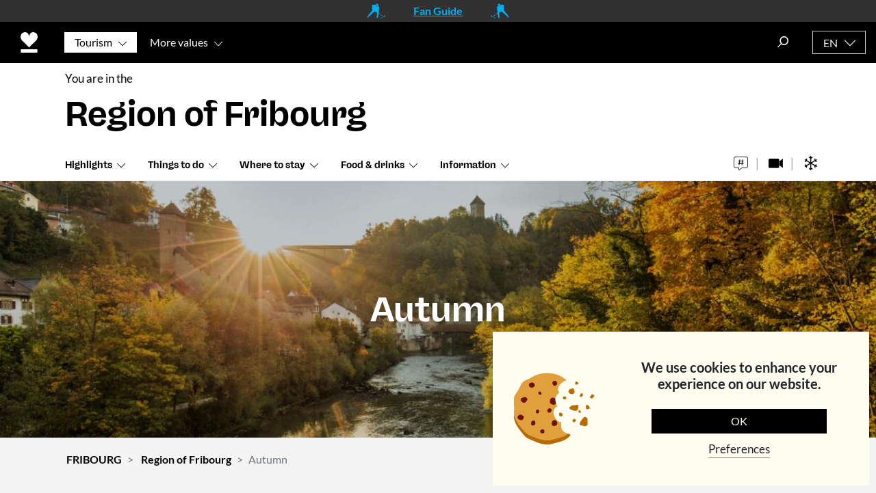

--- FILE ---
content_type: text/html; charset=UTF-8
request_url: https://fribourg.ch/en/activities-autumn/
body_size: 81467
content:
<!DOCTYPE html>
<html lang="en-US">
<head>
	<meta charset="UTF-8">
	<meta name="viewport" content="width=device-width, initial-scale=1, shrink-to-fit=no">
	<link rel="profile" href="http://gmpg.org/xfn/11">
	
	<!-- FAVICON START -->
<link rel="apple-touch-icon" sizes="60x60" href="https://fribourg.ch/wp-content/themes/understrap-child-master/images/apple-touch-icon.png">
<link rel="icon" type="image/png" sizes="32x32" href="https://fribourg.ch/wp-content/themes/understrap-child-master/images/favicon-32x32.png">
<link rel="icon" type="image/png" sizes="16x16" href="https://fribourg.ch/wp-content/themes/understrap-child-master/images/favicon-16x16.png">
<link rel="manifest" href="https://fribourg.ch/wp-content/themes/understrap-child-master/images/site.webmanifest">
<link rel="mask-icon" href="https://fribourg.ch/wp-content/themes/understrap-child-master/images/safari-pinned-tab.svg" color="#5bbad5">
<!-- FAVICON END -->
		<link rel="preload" href="https://fribourg.ch/wp-content/themes/understrap-child-master/res/fonts/Lato/lato-v23-latin-regular.woff2" as="font" type="font/woff2" crossorigin="anonymous">
	<meta name="facebook-domain-verification" content="rfkhsxjjwbixayy0wjxqs07nz3ihno" />
	<meta name='robots' content='index, follow, max-image-preview:large, max-snippet:-1, max-video-preview:-1' />
<link rel="alternate" hreflang="en" href="https://fribourg.ch/en/activities-autumn/" />
<link rel="alternate" hreflang="fr" href="https://fribourg.ch/fr/activites-automne/" />
<link rel="alternate" hreflang="de" href="https://fribourg.ch/de/aktivitaeten-herbst/" />
<link rel="alternate" hreflang="x-default" href="https://fribourg.ch/en/activities-autumn/" />

	<!-- This site is optimized with the Yoast SEO Premium plugin v23.5 (Yoast SEO v23.5) - https://yoast.com/wordpress/plugins/seo/ -->
	<title>Autumn | Region of Fribourg</title><link rel="preload" href="https://fribourg.ch/wp-content/themes/understrap-child-master/images/hockey/player-hockey.svg" as="image" fetchpriority="high"><style id="perfmatters-used-css">[data-wpml='language-item']:first-of-type{margin-top:5px !important;}[data-wpml='language-item']:first-of-type{margin-top:5px !important;}@-webkit-keyframes a{0%{-webkit-transform:rotate(0deg);transform:rotate(0deg);}to{-webkit-transform:rotate(359deg);transform:rotate(359deg);}}@keyframes a{0%{-webkit-transform:rotate(0deg);transform:rotate(0deg);}to{-webkit-transform:rotate(359deg);transform:rotate(359deg);}}.mobile_menu{display:none;position:relative;}@font-face{font-family:swiper-icons;src:url("data:application/font-woff;charset=utf-8;base64, [base64]//wADZ2x5ZgAAAywAAADMAAAD2MHtryVoZWFkAAABbAAAADAAAAA2E2+eoWhoZWEAAAGcAAAAHwAAACQC9gDzaG10eAAAAigAAAAZAAAArgJkABFsb2NhAAAC0AAAAFoAAABaFQAUGG1heHAAAAG8AAAAHwAAACAAcABAbmFtZQAAA/gAAAE5AAACXvFdBwlwb3N0AAAFNAAAAGIAAACE5s74hXjaY2BkYGAAYpf5Hu/j+W2+MnAzMYDAzaX6QjD6/4//Bxj5GA8AuRwMYGkAPywL13jaY2BkYGA88P8Agx4j+/8fQDYfA1AEBWgDAIB2BOoAeNpjYGRgYNBh4GdgYgABEMnIABJzYNADCQAACWgAsQB42mNgYfzCOIGBlYGB0YcxjYGBwR1Kf2WQZGhhYGBiYGVmgAFGBiQQkOaawtDAoMBQxXjg/wEGPcYDDA4wNUA2CCgwsAAAO4EL6gAAeNpj2M0gyAACqxgGNWBkZ2D4/wMA+xkDdgAAAHjaY2BgYGaAYBkGRgYQiAHyGMF8FgYHIM3DwMHABGQrMOgyWDLEM1T9/w8UBfEMgLzE////P/5//f/V/xv+r4eaAAeMbAxwIUYmIMHEgKYAYjUcsDAwsLKxc3BycfPw8jEQA/[base64]/uznmfPFBNODM2K7MTQ45YEAZqGP81AmGGcF3iPqOop0r1SPTaTbVkfUe4HXj97wYE+yNwWYxwWu4v1ugWHgo3S1XdZEVqWM7ET0cfnLGxWfkgR42o2PvWrDMBSFj/IHLaF0zKjRgdiVMwScNRAoWUoH78Y2icB/yIY09An6AH2Bdu/UB+yxopYshQiEvnvu0dURgDt8QeC8PDw7Fpji3fEA4z/PEJ6YOB5hKh4dj3EvXhxPqH/SKUY3rJ7srZ4FZnh1PMAtPhwP6fl2PMJMPDgeQ4rY8YT6Gzao0eAEA409DuggmTnFnOcSCiEiLMgxCiTI6Cq5DZUd3Qmp10vO0LaLTd2cjN4fOumlc7lUYbSQcZFkutRG7g6JKZKy0RmdLY680CDnEJ+UMkpFFe1RN7nxdVpXrC4aTtnaurOnYercZg2YVmLN/d/gczfEimrE/fs/bOuq29Zmn8tloORaXgZgGa78yO9/cnXm2BpaGvq25Dv9S4E9+5SIc9PqupJKhYFSSl47+Qcr1mYNAAAAeNptw0cKwkAAAMDZJA8Q7OUJvkLsPfZ6zFVERPy8qHh2YER+3i/BP83vIBLLySsoKimrqKqpa2hp6+jq6RsYGhmbmJqZSy0sraxtbO3sHRydnEMU4uR6yx7JJXveP7WrDycAAAAAAAH//wACeNpjYGRgYOABYhkgZgJCZgZNBkYGLQZtIJsFLMYAAAw3ALgAeNolizEKgDAQBCchRbC2sFER0YD6qVQiBCv/H9ezGI6Z5XBAw8CBK/m5iQQVauVbXLnOrMZv2oLdKFa8Pjuru2hJzGabmOSLzNMzvutpB3N42mNgZGBg4GKQYzBhYMxJLMlj4GBgAYow/P/PAJJhLM6sSoWKfWCAAwDAjgbRAAB42mNgYGBkAIIbCZo5IPrmUn0hGA0AO8EFTQAA") format("woff");font-weight:400;font-style:normal;}:root{--swiper-theme-color:#007aff;}.swiper-container{margin-left:auto;margin-right:auto;position:relative;overflow:hidden;list-style:none;padding:0;z-index:1;}.swiper-wrapper{position:relative;width:100%;height:100%;z-index:1;display:flex;transition-property:transform;box-sizing:content-box;}.swiper-container-android .swiper-slide,.swiper-wrapper{transform:translate3d(0px,0,0);}.swiper-slide{flex-shrink:0;width:100%;height:100%;position:relative;transition-property:transform;}:root{--swiper-navigation-size:44px;}.swiper-pagination{position:absolute;text-align:center;transition:.3s opacity;transform:translate3d(0,0,0);z-index:10;}@keyframes swiper-preloader-spin{100%{transform:rotate(360deg);}}:root{--blue:#007bff;--indigo:#6610f2;--purple:#6f42c1;--pink:#e83e8c;--red:#dc3545;--orange:#fd7e14;--yellow:#ffc107;--green:#28a745;--teal:#20c997;--cyan:#17a2b8;--white:#fff;--gray:#6c757d;--gray-dark:#343a40;--primary:#53f;--secondary:#6c757d;--success:#28a745;--info:#17a2b8;--warning:#ffc107;--danger:#dc3545;--light:#f8f9fa;--dark:#343a40;--breakpoint-xs:0;--breakpoint-sm:576px;--breakpoint-md:768px;--breakpoint-lg:992px;--breakpoint-xl:1200px;--font-family-sans-serif:-apple-system,BlinkMacSystemFont,"Segoe UI",Roboto,"Helvetica Neue",Arial,"Noto Sans",sans-serif,"Apple Color Emoji","Segoe UI Emoji","Segoe UI Symbol","Noto Color Emoji";--font-family-monospace:SFMono-Regular,Menlo,Monaco,Consolas,"Liberation Mono","Courier New",monospace;}*,::after,::before{-webkit-box-sizing:border-box;-moz-box-sizing:border-box;box-sizing:border-box;}html{font-family:sans-serif;line-height:1.15;-webkit-text-size-adjust:100%;-webkit-tap-highlight-color:transparent;}article,aside,figcaption,figure,footer,header,hgroup,main,nav,section{display:block;}body{margin:0;font-family:-apple-system,BlinkMacSystemFont,"Segoe UI",Roboto,"Helvetica Neue",Arial,"Noto Sans",sans-serif,"Apple Color Emoji","Segoe UI Emoji","Segoe UI Symbol","Noto Color Emoji";font-size:1rem;font-weight:400;line-height:1.5;color:#212529;text-align:left;background-color:#fff;}[tabindex="-1"]:focus{outline:0 !important;}hr{-webkit-box-sizing:content-box;-moz-box-sizing:content-box;box-sizing:content-box;height:0;overflow:visible;}h1,h2,h3,h4,h5,h6{margin-top:0;margin-bottom:.5rem;}p{margin-top:0;margin-bottom:1rem;}dl,ol,ul{margin-top:0;margin-bottom:1rem;}ol ol,ol ul,ul ol,ul ul{margin-bottom:0;}b,strong{font-weight:bolder;}a{color:#53f;text-decoration:none;background-color:transparent;}a:hover{color:#2600e6;text-decoration:underline;}a:not([href]):not([tabindex]){color:inherit;text-decoration:none;}a:not([href]):not([tabindex]):focus,a:not([href]):not([tabindex]):hover{color:inherit;text-decoration:none;}a:not([href]):not([tabindex]):focus{outline:0;}img{vertical-align:middle;border-style:none;}svg{overflow:hidden;vertical-align:middle;}label{display:inline-block;margin-bottom:.5rem;}button{border-radius:0;}button:focus{outline:1px dotted;outline:5px auto -webkit-focus-ring-color;}button,input,optgroup,select,textarea{margin:0;font-family:inherit;font-size:inherit;line-height:inherit;}button,input{overflow:visible;}button,select{text-transform:none;}select{word-wrap:normal;}[type=button],[type=reset],[type=submit],button{-webkit-appearance:button;}[type=button]:not(:disabled),[type=reset]:not(:disabled),[type=submit]:not(:disabled),button:not(:disabled){cursor:pointer;}[type=button]::-moz-focus-inner,[type=reset]::-moz-focus-inner,[type=submit]::-moz-focus-inner,button::-moz-focus-inner{padding:0;border-style:none;}input[type=checkbox],input[type=radio]{-webkit-box-sizing:border-box;-moz-box-sizing:border-box;box-sizing:border-box;padding:0;}input[type=date],input[type=datetime-local],input[type=month],input[type=time]{-webkit-appearance:listbox;}[type=number]::-webkit-inner-spin-button,[type=number]::-webkit-outer-spin-button{height:auto;}[type=search]{outline-offset:-2px;-webkit-appearance:none;}[type=search]::-webkit-search-decoration{-webkit-appearance:none;}::-webkit-file-upload-button{font:inherit;-webkit-appearance:button;}[hidden]{display:none !important;}.h1,.h2,.h3,.h4,.h5,.h6,h1,h2,h3,h4,h5,h6{margin-bottom:.5rem;font-weight:500;line-height:1.2;}.h1,h1{font-size:2.5rem;}.h2,h2{font-size:2rem;}.h3,h3{font-size:1.75rem;}.h4,h4{font-size:1.5rem;}.h5,h5{font-size:1.25rem;}hr{margin-top:1rem;margin-bottom:1rem;border:0;border-top:1px solid rgba(0,0,0,.1);}.img-fluid{max-width:100%;height:auto;}.container{width:100%;padding-right:15px;padding-left:15px;margin-right:auto;margin-left:auto;}@media (min-width:576px){.container{max-width:540px;}}@media (min-width:768px){.container{max-width:720px;}}@media (min-width:992px){.container{max-width:960px;}}@media (min-width:1200px){.container{max-width:1140px;}}.container-fluid{width:100%;padding-right:15px;padding-left:15px;margin-right:auto;margin-left:auto;}.row{display:-webkit-box;display:-webkit-flex;display:-moz-box;display:-ms-flexbox;display:flex;-webkit-flex-wrap:wrap;-ms-flex-wrap:wrap;flex-wrap:wrap;margin-right:-15px;margin-left:-15px;}.col,.col-1,.col-10,.col-11,.col-12,.col-2,.col-3,.col-4,.col-5,.col-6,.col-7,.col-8,.col-9,.col-auto,.col-lg,.col-lg-1,.col-lg-10,.col-lg-11,.col-lg-12,.col-lg-2,.col-lg-3,.col-lg-4,.col-lg-5,.col-lg-6,.col-lg-7,.col-lg-8,.col-lg-9,.col-lg-auto,.col-md,.col-md-1,.col-md-10,.col-md-11,.col-md-12,.col-md-2,.col-md-3,.col-md-4,.col-md-5,.col-md-6,.col-md-7,.col-md-8,.col-md-9,.col-md-auto,.col-sm,.col-sm-1,.col-sm-10,.col-sm-11,.col-sm-12,.col-sm-2,.col-sm-3,.col-sm-4,.col-sm-5,.col-sm-6,.col-sm-7,.col-sm-8,.col-sm-9,.col-sm-auto,.col-xl,.col-xl-1,.col-xl-10,.col-xl-11,.col-xl-12,.col-xl-2,.col-xl-3,.col-xl-4,.col-xl-5,.col-xl-6,.col-xl-7,.col-xl-8,.col-xl-9,.col-xl-auto{position:relative;width:100%;padding-right:15px;padding-left:15px;}.col{-webkit-flex-basis:0;-ms-flex-preferred-size:0;flex-basis:0;-webkit-box-flex:1;-webkit-flex-grow:1;-moz-box-flex:1;-ms-flex-positive:1;flex-grow:1;max-width:100%;}.col-auto{-webkit-box-flex:0;-webkit-flex:0 0 auto;-moz-box-flex:0;-ms-flex:0 0 auto;flex:0 0 auto;width:auto;max-width:100%;}.col-2{-webkit-box-flex:0;-webkit-flex:0 0 16.66667%;-moz-box-flex:0;-ms-flex:0 0 16.66667%;flex:0 0 16.66667%;max-width:16.66667%;}.col-3{-webkit-box-flex:0;-webkit-flex:0 0 25%;-moz-box-flex:0;-ms-flex:0 0 25%;flex:0 0 25%;max-width:25%;}.col-4{-webkit-box-flex:0;-webkit-flex:0 0 33.33333%;-moz-box-flex:0;-ms-flex:0 0 33.33333%;flex:0 0 33.33333%;max-width:33.33333%;}.col-5{-webkit-box-flex:0;-webkit-flex:0 0 41.66667%;-moz-box-flex:0;-ms-flex:0 0 41.66667%;flex:0 0 41.66667%;max-width:41.66667%;}.col-6{-webkit-box-flex:0;-webkit-flex:0 0 50%;-moz-box-flex:0;-ms-flex:0 0 50%;flex:0 0 50%;max-width:50%;}.col-7{-webkit-box-flex:0;-webkit-flex:0 0 58.33333%;-moz-box-flex:0;-ms-flex:0 0 58.33333%;flex:0 0 58.33333%;max-width:58.33333%;}.col-8{-webkit-box-flex:0;-webkit-flex:0 0 66.66667%;-moz-box-flex:0;-ms-flex:0 0 66.66667%;flex:0 0 66.66667%;max-width:66.66667%;}.col-10{-webkit-box-flex:0;-webkit-flex:0 0 83.33333%;-moz-box-flex:0;-ms-flex:0 0 83.33333%;flex:0 0 83.33333%;max-width:83.33333%;}.col-12{-webkit-box-flex:0;-webkit-flex:0 0 100%;-moz-box-flex:0;-ms-flex:0 0 100%;flex:0 0 100%;max-width:100%;}@media (min-width:768px){.col-md{-webkit-flex-basis:0;-ms-flex-preferred-size:0;flex-basis:0;-webkit-box-flex:1;-webkit-flex-grow:1;-moz-box-flex:1;-ms-flex-positive:1;flex-grow:1;max-width:100%;}}@media (min-width:992px){.col-lg-4{-webkit-box-flex:0;-webkit-flex:0 0 33.33333%;-moz-box-flex:0;-ms-flex:0 0 33.33333%;flex:0 0 33.33333%;max-width:33.33333%;}.col-lg-8{-webkit-box-flex:0;-webkit-flex:0 0 66.66667%;-moz-box-flex:0;-ms-flex:0 0 66.66667%;flex:0 0 66.66667%;max-width:66.66667%;}}@media (min-width:1200px){.col-xl-8{-webkit-box-flex:0;-webkit-flex:0 0 66.66667%;-moz-box-flex:0;-ms-flex:0 0 66.66667%;flex:0 0 66.66667%;max-width:66.66667%;}}.form-control,.wpcf7 .wpcf7-validation-errors,.wpcf7 input[type=color],.wpcf7 input[type=date],.wpcf7 input[type=datetime-local],.wpcf7 input[type=datetime],.wpcf7 input[type=email],.wpcf7 input[type=file],.wpcf7 input[type=month],.wpcf7 input[type=number],.wpcf7 input[type=range],.wpcf7 input[type=search],.wpcf7 input[type=submit],.wpcf7 input[type=tel],.wpcf7 input[type=text],.wpcf7 input[type=time],.wpcf7 input[type=url],.wpcf7 input[type=week],.wpcf7 select,.wpcf7 textarea{display:block;width:100%;height:-webkit-calc(1.5em + .75rem + 2px);height:-moz-calc(1.5em + .75rem + 2px);height:calc(1.5em + .75rem + 2px);padding:.375rem .75rem;font-size:1rem;font-weight:400;line-height:1.5;color:#495057;background-color:#fff;background-clip:padding-box;border:1px solid #ced4da;border-radius:.25rem;-webkit-transition:border-color .15s ease-in-out,-webkit-box-shadow .15s ease-in-out;transition:border-color .15s ease-in-out,-webkit-box-shadow .15s ease-in-out;-o-transition:border-color .15s ease-in-out,box-shadow .15s ease-in-out;-moz-transition:border-color .15s ease-in-out,box-shadow .15s ease-in-out;transition:border-color .15s ease-in-out,box-shadow .15s ease-in-out;transition:border-color .15s ease-in-out,box-shadow .15s ease-in-out,-webkit-box-shadow .15s ease-in-out;}@media (prefers-reduced-motion:reduce){.form-control,.wpcf7 .wpcf7-validation-errors,.wpcf7 input[type=color],.wpcf7 input[type=date],.wpcf7 input[type=datetime-local],.wpcf7 input[type=datetime],.wpcf7 input[type=email],.wpcf7 input[type=file],.wpcf7 input[type=month],.wpcf7 input[type=number],.wpcf7 input[type=range],.wpcf7 input[type=search],.wpcf7 input[type=submit],.wpcf7 input[type=tel],.wpcf7 input[type=text],.wpcf7 input[type=time],.wpcf7 input[type=url],.wpcf7 input[type=week],.wpcf7 select,.wpcf7 textarea{-webkit-transition:none;-o-transition:none;-moz-transition:none;transition:none;}}.form-control::-ms-expand,.wpcf7 .wpcf7-validation-errors::-ms-expand,.wpcf7 input[type=color]::-ms-expand,.wpcf7 input[type=date]::-ms-expand,.wpcf7 input[type=datetime-local]::-ms-expand,.wpcf7 input[type=datetime]::-ms-expand,.wpcf7 input[type=email]::-ms-expand,.wpcf7 input[type=file]::-ms-expand,.wpcf7 input[type=month]::-ms-expand,.wpcf7 input[type=number]::-ms-expand,.wpcf7 input[type=range]::-ms-expand,.wpcf7 input[type=search]::-ms-expand,.wpcf7 input[type=submit]::-ms-expand,.wpcf7 input[type=tel]::-ms-expand,.wpcf7 input[type=text]::-ms-expand,.wpcf7 input[type=time]::-ms-expand,.wpcf7 input[type=url]::-ms-expand,.wpcf7 input[type=week]::-ms-expand,.wpcf7 select::-ms-expand,.wpcf7 textarea::-ms-expand{background-color:transparent;border:0;}.form-control:focus,.wpcf7 .wpcf7-validation-errors:focus,.wpcf7 input:focus[type=color],.wpcf7 input:focus[type=date],.wpcf7 input:focus[type=datetime-local],.wpcf7 input:focus[type=datetime],.wpcf7 input:focus[type=email],.wpcf7 input:focus[type=file],.wpcf7 input:focus[type=month],.wpcf7 input:focus[type=number],.wpcf7 input:focus[type=range],.wpcf7 input:focus[type=search],.wpcf7 input:focus[type=submit],.wpcf7 input:focus[type=tel],.wpcf7 input:focus[type=text],.wpcf7 input:focus[type=time],.wpcf7 input:focus[type=url],.wpcf7 input:focus[type=week],.wpcf7 select:focus,.wpcf7 textarea:focus{color:#495057;background-color:#fff;border-color:#bfb3ff;outline:0;-webkit-box-shadow:0 0 0 .2rem rgba(85,51,255,.25);box-shadow:0 0 0 .2rem rgba(85,51,255,.25);}.form-control::-webkit-input-placeholder,.wpcf7 .wpcf7-validation-errors::-webkit-input-placeholder,.wpcf7 input[type=color]::-webkit-input-placeholder,.wpcf7 input[type=date]::-webkit-input-placeholder,.wpcf7 input[type=datetime-local]::-webkit-input-placeholder,.wpcf7 input[type=datetime]::-webkit-input-placeholder,.wpcf7 input[type=email]::-webkit-input-placeholder,.wpcf7 input[type=file]::-webkit-input-placeholder,.wpcf7 input[type=month]::-webkit-input-placeholder,.wpcf7 input[type=number]::-webkit-input-placeholder,.wpcf7 input[type=range]::-webkit-input-placeholder,.wpcf7 input[type=search]::-webkit-input-placeholder,.wpcf7 input[type=submit]::-webkit-input-placeholder,.wpcf7 input[type=tel]::-webkit-input-placeholder,.wpcf7 input[type=text]::-webkit-input-placeholder,.wpcf7 input[type=time]::-webkit-input-placeholder,.wpcf7 input[type=url]::-webkit-input-placeholder,.wpcf7 input[type=week]::-webkit-input-placeholder,.wpcf7 select::-webkit-input-placeholder,.wpcf7 textarea::-webkit-input-placeholder{color:#6c757d;opacity:1;}.form-control::-moz-placeholder,.wpcf7 .wpcf7-validation-errors::-moz-placeholder,.wpcf7 input[type=color]::-moz-placeholder,.wpcf7 input[type=date]::-moz-placeholder,.wpcf7 input[type=datetime-local]::-moz-placeholder,.wpcf7 input[type=datetime]::-moz-placeholder,.wpcf7 input[type=email]::-moz-placeholder,.wpcf7 input[type=file]::-moz-placeholder,.wpcf7 input[type=month]::-moz-placeholder,.wpcf7 input[type=number]::-moz-placeholder,.wpcf7 input[type=range]::-moz-placeholder,.wpcf7 input[type=search]::-moz-placeholder,.wpcf7 input[type=submit]::-moz-placeholder,.wpcf7 input[type=tel]::-moz-placeholder,.wpcf7 input[type=text]::-moz-placeholder,.wpcf7 input[type=time]::-moz-placeholder,.wpcf7 input[type=url]::-moz-placeholder,.wpcf7 input[type=week]::-moz-placeholder,.wpcf7 select::-moz-placeholder,.wpcf7 textarea::-moz-placeholder{color:#6c757d;opacity:1;}.form-control:-ms-input-placeholder,.wpcf7 .wpcf7-validation-errors:-ms-input-placeholder,.wpcf7 input[type=color]:-ms-input-placeholder,.wpcf7 input[type=date]:-ms-input-placeholder,.wpcf7 input[type=datetime-local]:-ms-input-placeholder,.wpcf7 input[type=datetime]:-ms-input-placeholder,.wpcf7 input[type=email]:-ms-input-placeholder,.wpcf7 input[type=file]:-ms-input-placeholder,.wpcf7 input[type=month]:-ms-input-placeholder,.wpcf7 input[type=number]:-ms-input-placeholder,.wpcf7 input[type=range]:-ms-input-placeholder,.wpcf7 input[type=search]:-ms-input-placeholder,.wpcf7 input[type=submit]:-ms-input-placeholder,.wpcf7 input[type=tel]:-ms-input-placeholder,.wpcf7 input[type=text]:-ms-input-placeholder,.wpcf7 input[type=time]:-ms-input-placeholder,.wpcf7 input[type=url]:-ms-input-placeholder,.wpcf7 input[type=week]:-ms-input-placeholder,.wpcf7 select:-ms-input-placeholder,.wpcf7 textarea:-ms-input-placeholder{color:#6c757d;opacity:1;}.form-control::-ms-input-placeholder,.wpcf7 .wpcf7-validation-errors::-ms-input-placeholder,.wpcf7 input[type=color]::-ms-input-placeholder,.wpcf7 input[type=date]::-ms-input-placeholder,.wpcf7 input[type=datetime-local]::-ms-input-placeholder,.wpcf7 input[type=datetime]::-ms-input-placeholder,.wpcf7 input[type=email]::-ms-input-placeholder,.wpcf7 input[type=file]::-ms-input-placeholder,.wpcf7 input[type=month]::-ms-input-placeholder,.wpcf7 input[type=number]::-ms-input-placeholder,.wpcf7 input[type=range]::-ms-input-placeholder,.wpcf7 input[type=search]::-ms-input-placeholder,.wpcf7 input[type=submit]::-ms-input-placeholder,.wpcf7 input[type=tel]::-ms-input-placeholder,.wpcf7 input[type=text]::-ms-input-placeholder,.wpcf7 input[type=time]::-ms-input-placeholder,.wpcf7 input[type=url]::-ms-input-placeholder,.wpcf7 input[type=week]::-ms-input-placeholder,.wpcf7 select::-ms-input-placeholder,.wpcf7 textarea::-ms-input-placeholder{color:#6c757d;opacity:1;}.form-control::placeholder,.wpcf7 .wpcf7-validation-errors::placeholder,.wpcf7 input[type=color]::placeholder,.wpcf7 input[type=date]::placeholder,.wpcf7 input[type=datetime-local]::placeholder,.wpcf7 input[type=datetime]::placeholder,.wpcf7 input[type=email]::placeholder,.wpcf7 input[type=file]::placeholder,.wpcf7 input[type=month]::placeholder,.wpcf7 input[type=number]::placeholder,.wpcf7 input[type=range]::placeholder,.wpcf7 input[type=search]::placeholder,.wpcf7 input[type=submit]::placeholder,.wpcf7 input[type=tel]::placeholder,.wpcf7 input[type=text]::placeholder,.wpcf7 input[type=time]::placeholder,.wpcf7 input[type=url]::placeholder,.wpcf7 input[type=week]::placeholder,.wpcf7 select::placeholder,.wpcf7 textarea::placeholder{color:#6c757d;opacity:1;}.form-control:disabled,.form-control[readonly],.wpcf7 .wpcf7-validation-errors:disabled,.wpcf7 .wpcf7-validation-errors[readonly],.wpcf7 input:disabled[type=color],.wpcf7 input:disabled[type=date],.wpcf7 input:disabled[type=datetime-local],.wpcf7 input:disabled[type=datetime],.wpcf7 input:disabled[type=email],.wpcf7 input:disabled[type=file],.wpcf7 input:disabled[type=month],.wpcf7 input:disabled[type=number],.wpcf7 input:disabled[type=range],.wpcf7 input:disabled[type=search],.wpcf7 input:disabled[type=submit],.wpcf7 input:disabled[type=tel],.wpcf7 input:disabled[type=text],.wpcf7 input:disabled[type=time],.wpcf7 input:disabled[type=url],.wpcf7 input:disabled[type=week],.wpcf7 input[readonly][type=color],.wpcf7 input[readonly][type=date],.wpcf7 input[readonly][type=datetime-local],.wpcf7 input[readonly][type=datetime],.wpcf7 input[readonly][type=email],.wpcf7 input[readonly][type=file],.wpcf7 input[readonly][type=month],.wpcf7 input[readonly][type=number],.wpcf7 input[readonly][type=range],.wpcf7 input[readonly][type=search],.wpcf7 input[readonly][type=submit],.wpcf7 input[readonly][type=tel],.wpcf7 input[readonly][type=text],.wpcf7 input[readonly][type=time],.wpcf7 input[readonly][type=url],.wpcf7 input[readonly][type=week],.wpcf7 select:disabled,.wpcf7 select[readonly],.wpcf7 textarea:disabled,.wpcf7 textarea[readonly]{background-color:#e9ecef;opacity:1;}.wpcf7 select:focus::-ms-value,select.form-control:focus::-ms-value{color:#495057;background-color:#fff;}.wpcf7 select[multiple],.wpcf7 select[size],select.form-control[multiple],select.form-control[size]{height:auto;}.form-inline{display:-webkit-box;display:-webkit-flex;display:-moz-box;display:-ms-flexbox;display:flex;-webkit-box-orient:horizontal;-webkit-box-direction:normal;-webkit-flex-flow:row wrap;-moz-box-orient:horizontal;-moz-box-direction:normal;-ms-flex-flow:row wrap;flex-flow:row wrap;-webkit-box-align:center;-webkit-align-items:center;-moz-box-align:center;-ms-flex-align:center;align-items:center;}@media (min-width:576px){.form-inline label{display:-webkit-box;display:-webkit-flex;display:-moz-box;display:-ms-flexbox;display:flex;-webkit-box-align:center;-webkit-align-items:center;-moz-box-align:center;-ms-flex-align:center;align-items:center;-webkit-box-pack:center;-webkit-justify-content:center;-moz-box-pack:center;-ms-flex-pack:center;justify-content:center;margin-bottom:0;}.form-inline .form-control,.form-inline .wpcf7 .wpcf7-validation-errors,.form-inline .wpcf7 input[type=color],.form-inline .wpcf7 input[type=date],.form-inline .wpcf7 input[type=datetime-local],.form-inline .wpcf7 input[type=datetime],.form-inline .wpcf7 input[type=email],.form-inline .wpcf7 input[type=file],.form-inline .wpcf7 input[type=month],.form-inline .wpcf7 input[type=number],.form-inline .wpcf7 input[type=range],.form-inline .wpcf7 input[type=search],.form-inline .wpcf7 input[type=submit],.form-inline .wpcf7 input[type=tel],.form-inline .wpcf7 input[type=text],.form-inline .wpcf7 input[type=time],.form-inline .wpcf7 input[type=url],.form-inline .wpcf7 input[type=week],.form-inline .wpcf7 select,.form-inline .wpcf7 textarea,.wpcf7 .form-inline .wpcf7-validation-errors,.wpcf7 .form-inline input[type=color],.wpcf7 .form-inline input[type=date],.wpcf7 .form-inline input[type=datetime-local],.wpcf7 .form-inline input[type=datetime],.wpcf7 .form-inline input[type=email],.wpcf7 .form-inline input[type=file],.wpcf7 .form-inline input[type=month],.wpcf7 .form-inline input[type=number],.wpcf7 .form-inline input[type=range],.wpcf7 .form-inline input[type=search],.wpcf7 .form-inline input[type=submit],.wpcf7 .form-inline input[type=tel],.wpcf7 .form-inline input[type=text],.wpcf7 .form-inline input[type=time],.wpcf7 .form-inline input[type=url],.wpcf7 .form-inline input[type=week],.wpcf7 .form-inline select,.wpcf7 .form-inline textarea{display:inline-block;width:auto;vertical-align:middle;}.form-inline .custom-select,.form-inline .input-group{width:auto;}}.btn,.wpcf7 input[type=submit]{display:inline-block;font-weight:400;color:#212529;text-align:center;vertical-align:middle;-webkit-user-select:none;-moz-user-select:none;-ms-user-select:none;user-select:none;background-color:transparent;border:1px solid transparent;padding:.375rem .75rem;font-size:1rem;line-height:1.5;border-radius:.25rem;-webkit-transition:color .15s ease-in-out,background-color .15s ease-in-out,border-color .15s ease-in-out,-webkit-box-shadow .15s ease-in-out;transition:color .15s ease-in-out,background-color .15s ease-in-out,border-color .15s ease-in-out,-webkit-box-shadow .15s ease-in-out;-o-transition:color .15s ease-in-out,background-color .15s ease-in-out,border-color .15s ease-in-out,box-shadow .15s ease-in-out;-moz-transition:color .15s ease-in-out,background-color .15s ease-in-out,border-color .15s ease-in-out,box-shadow .15s ease-in-out;transition:color .15s ease-in-out,background-color .15s ease-in-out,border-color .15s ease-in-out,box-shadow .15s ease-in-out;transition:color .15s ease-in-out,background-color .15s ease-in-out,border-color .15s ease-in-out,box-shadow .15s ease-in-out,-webkit-box-shadow .15s ease-in-out;}@media (prefers-reduced-motion:reduce){.btn,.wpcf7 input[type=submit]{-webkit-transition:none;-o-transition:none;-moz-transition:none;transition:none;}}.btn:hover,.wpcf7 input:hover[type=submit]{color:#212529;text-decoration:none;}.btn.focus,.btn:focus,.wpcf7 input.focus[type=submit],.wpcf7 input:focus[type=submit]{outline:0;-webkit-box-shadow:0 0 0 .2rem rgba(85,51,255,.25);box-shadow:0 0 0 .2rem rgba(85,51,255,.25);}.btn.disabled,.btn:disabled,.wpcf7 input.disabled[type=submit],.wpcf7 input:disabled[type=submit]{opacity:.65;}.btn-primary{color:#fff;background-color:#53f;border-color:#53f;}.btn-primary:hover{color:#fff;background-color:#350dff;border-color:#2b00ff;}.btn-primary.focus,.btn-primary:focus{-webkit-box-shadow:0 0 0 .2rem rgba(111,82,255,.5);box-shadow:0 0 0 .2rem rgba(111,82,255,.5);}.btn-primary.disabled,.btn-primary:disabled{color:#fff;background-color:#53f;border-color:#53f;}.btn-primary:not(:disabled):not(.disabled).active,.btn-primary:not(:disabled):not(.disabled):active,.show>.btn-primary.dropdown-toggle{color:#fff;background-color:#2b00ff;border-color:#2800f2;}.btn-primary:not(:disabled):not(.disabled).active:focus,.btn-primary:not(:disabled):not(.disabled):active:focus,.show>.btn-primary.dropdown-toggle:focus{-webkit-box-shadow:0 0 0 .2rem rgba(111,82,255,.5);box-shadow:0 0 0 .2rem rgba(111,82,255,.5);}.btn-dark{color:#fff;background-color:#343a40;border-color:#343a40;}.btn-dark:hover{color:#fff;background-color:#23272b;border-color:#1d2124;}.btn-dark.focus,.btn-dark:focus{-webkit-box-shadow:0 0 0 .2rem rgba(82,88,93,.5);box-shadow:0 0 0 .2rem rgba(82,88,93,.5);}.btn-dark.disabled,.btn-dark:disabled{color:#fff;background-color:#343a40;border-color:#343a40;}.btn-dark:not(:disabled):not(.disabled).active,.btn-dark:not(:disabled):not(.disabled):active,.show>.btn-dark.dropdown-toggle{color:#fff;background-color:#1d2124;border-color:#171a1d;}.btn-dark:not(:disabled):not(.disabled).active:focus,.btn-dark:not(:disabled):not(.disabled):active:focus,.show>.btn-dark.dropdown-toggle:focus{-webkit-box-shadow:0 0 0 .2rem rgba(82,88,93,.5);box-shadow:0 0 0 .2rem rgba(82,88,93,.5);}.btn-group-sm>.btn,.btn-sm,.wpcf7 .btn-group-sm>input[type=submit]{padding:.25rem .5rem;font-size:.875rem;line-height:1.5;border-radius:.2rem;}.fade{-webkit-transition:opacity .15s linear;-o-transition:opacity .15s linear;-moz-transition:opacity .15s linear;transition:opacity .15s linear;}@media (prefers-reduced-motion:reduce){.fade{-webkit-transition:none;-o-transition:none;-moz-transition:none;transition:none;}}.fade:not(.show){opacity:0;}.collapse:not(.show){display:none;}.dropdown,.dropleft,.dropright,.dropup{position:relative;}.dropdown-toggle{white-space:nowrap;}.dropdown-toggle::after{display:inline-block;margin-left:.255em;vertical-align:.255em;content:"";border-top:.3em solid;border-right:.3em solid transparent;border-bottom:0;border-left:.3em solid transparent;}.dropdown-toggle:empty::after{margin-left:0;}.dropdown-menu{position:absolute;top:100%;left:0;z-index:1000;display:none;float:left;min-width:10rem;padding:.5rem 0;margin:.125rem 0 0;font-size:1rem;color:#212529;text-align:left;list-style:none;background-color:#fff;background-clip:padding-box;border:1px solid rgba(0,0,0,.15);border-radius:.25rem;}.dropdown-menu[x-placement^=bottom],.dropdown-menu[x-placement^=left],.dropdown-menu[x-placement^=right],.dropdown-menu[x-placement^=top]{right:auto;bottom:auto;}.dropdown-item{display:block;width:100%;padding:.25rem 1.5rem;clear:both;font-weight:400;color:#212529;text-align:inherit;white-space:nowrap;background-color:transparent;border:0;}.dropdown-item:focus,.dropdown-item:hover{color:#16181b;text-decoration:none;background-color:#f8f9fa;}.dropdown-item.active,.dropdown-item:active{color:#fff;text-decoration:none;background-color:#53f;}.dropdown-item.disabled,.dropdown-item:disabled{color:#6c757d;pointer-events:none;background-color:transparent;}.dropdown-menu.show{display:block;}.custom-select{display:inline-block;width:100%;height:-webkit-calc(1.5em + .75rem + 2px);height:-moz-calc(1.5em + .75rem + 2px);height:calc(1.5em + .75rem + 2px);padding:.375rem 1.75rem .375rem .75rem;font-size:1rem;font-weight:400;line-height:1.5;color:#495057;vertical-align:middle;background:url("data:image/svg+xml,%3csvg xmlns=\'http://www.w3.org/2000/svg\' viewBox=\'0 0 4 5\'%3e%3cpath fill=\'%23343a40\' d=\'M2 0L0 2h4zm0 5L0 3h4z\'/%3e%3c/svg%3e") no-repeat right .75rem center/8px 10px;background-color:#fff;border:1px solid #ced4da;border-radius:.25rem;-webkit-appearance:none;-moz-appearance:none;appearance:none;}.custom-select:focus{border-color:#bfb3ff;outline:0;-webkit-box-shadow:0 0 0 .2rem rgba(85,51,255,.25);box-shadow:0 0 0 .2rem rgba(85,51,255,.25);}.custom-select:focus::-ms-value{color:#495057;background-color:#fff;}.custom-select[multiple],.custom-select[size]:not([size="1"]){height:auto;padding-right:.75rem;background-image:none;}.custom-select:disabled{color:#6c757d;background-color:#e9ecef;}.custom-select::-ms-expand{display:none;}.custom-control-label::before,.custom-file-label,.custom-select{-webkit-transition:background-color .15s ease-in-out,border-color .15s ease-in-out,-webkit-box-shadow .15s ease-in-out;transition:background-color .15s ease-in-out,border-color .15s ease-in-out,-webkit-box-shadow .15s ease-in-out;-o-transition:background-color .15s ease-in-out,border-color .15s ease-in-out,box-shadow .15s ease-in-out;-moz-transition:background-color .15s ease-in-out,border-color .15s ease-in-out,box-shadow .15s ease-in-out;transition:background-color .15s ease-in-out,border-color .15s ease-in-out,box-shadow .15s ease-in-out;transition:background-color .15s ease-in-out,border-color .15s ease-in-out,box-shadow .15s ease-in-out,-webkit-box-shadow .15s ease-in-out;}@media (prefers-reduced-motion:reduce){.custom-control-label::before,.custom-file-label,.custom-select{-webkit-transition:none;-o-transition:none;-moz-transition:none;transition:none;}}.nav{display:-webkit-box;display:-webkit-flex;display:-moz-box;display:-ms-flexbox;display:flex;-webkit-flex-wrap:wrap;-ms-flex-wrap:wrap;flex-wrap:wrap;padding-left:0;margin-bottom:0;list-style:none;}.nav-link{display:block;padding:.5rem 1rem;}.nav-link:focus,.nav-link:hover{text-decoration:none;}.nav-tabs{border-bottom:1px solid #dee2e6;}.nav-tabs .nav-item{margin-bottom:-1px;}.nav-tabs .nav-link{border:1px solid transparent;border-top-left-radius:.25rem;border-top-right-radius:.25rem;}.nav-tabs .nav-link:focus,.nav-tabs .nav-link:hover{border-color:#e9ecef #e9ecef #dee2e6;}.nav-tabs .nav-item.show .nav-link,.nav-tabs .nav-link.active{color:#495057;background-color:#fff;border-color:#dee2e6 #dee2e6 #fff;}.nav-tabs .dropdown-menu{margin-top:-1px;border-top-left-radius:0;border-top-right-radius:0;}.tab-content>.tab-pane{display:none;}.tab-content>.active{display:block;}.navbar{position:relative;display:-webkit-box;display:-webkit-flex;display:-moz-box;display:-ms-flexbox;display:flex;-webkit-flex-wrap:wrap;-ms-flex-wrap:wrap;flex-wrap:wrap;-webkit-box-align:center;-webkit-align-items:center;-moz-box-align:center;-ms-flex-align:center;align-items:center;-webkit-box-pack:justify;-webkit-justify-content:space-between;-moz-box-pack:justify;-ms-flex-pack:justify;justify-content:space-between;padding:.5rem 1rem;}.navbar>.container,.navbar>.container-fluid{display:-webkit-box;display:-webkit-flex;display:-moz-box;display:-ms-flexbox;display:flex;-webkit-flex-wrap:wrap;-ms-flex-wrap:wrap;flex-wrap:wrap;-webkit-box-align:center;-webkit-align-items:center;-moz-box-align:center;-ms-flex-align:center;align-items:center;-webkit-box-pack:justify;-webkit-justify-content:space-between;-moz-box-pack:justify;-ms-flex-pack:justify;justify-content:space-between;}.navbar-nav{display:-webkit-box;display:-webkit-flex;display:-moz-box;display:-ms-flexbox;display:flex;-webkit-box-orient:vertical;-webkit-box-direction:normal;-webkit-flex-direction:column;-moz-box-orient:vertical;-moz-box-direction:normal;-ms-flex-direction:column;flex-direction:column;padding-left:0;margin-bottom:0;list-style:none;}.navbar-nav .nav-link{padding-right:0;padding-left:0;}.navbar-nav .dropdown-menu{position:static;float:none;}.navbar-collapse{-webkit-flex-basis:100%;-ms-flex-preferred-size:100%;flex-basis:100%;-webkit-box-flex:1;-webkit-flex-grow:1;-moz-box-flex:1;-ms-flex-positive:1;flex-grow:1;-webkit-box-align:center;-webkit-align-items:center;-moz-box-align:center;-ms-flex-align:center;align-items:center;}@media (max-width:991.98px){.navbar-expand-lg>.container,.navbar-expand-lg>.container-fluid{padding-right:0;padding-left:0;}}@media (min-width:992px){.navbar-expand-lg{-webkit-box-orient:horizontal;-webkit-box-direction:normal;-webkit-flex-flow:row nowrap;-moz-box-orient:horizontal;-moz-box-direction:normal;-ms-flex-flow:row nowrap;flex-flow:row nowrap;-webkit-box-pack:start;-webkit-justify-content:flex-start;-moz-box-pack:start;-ms-flex-pack:start;justify-content:flex-start;}.navbar-expand-lg .navbar-nav{-webkit-box-orient:horizontal;-webkit-box-direction:normal;-webkit-flex-direction:row;-moz-box-orient:horizontal;-moz-box-direction:normal;-ms-flex-direction:row;flex-direction:row;}.navbar-expand-lg .navbar-nav .dropdown-menu{position:absolute;}.navbar-expand-lg .navbar-nav .nav-link{padding-right:.5rem;padding-left:.5rem;}.navbar-expand-lg>.container,.navbar-expand-lg>.container-fluid{-webkit-flex-wrap:nowrap;-ms-flex-wrap:nowrap;flex-wrap:nowrap;}.navbar-expand-lg .navbar-collapse{display:-webkit-box !important;display:-webkit-flex !important;display:-moz-box !important;display:-ms-flexbox !important;display:flex !important;-webkit-flex-basis:auto;-ms-flex-preferred-size:auto;flex-basis:auto;}}.navbar-light .navbar-nav .nav-link{color:rgba(0,0,0,.5);}.navbar-light .navbar-nav .nav-link:focus,.navbar-light .navbar-nav .nav-link:hover{color:rgba(0,0,0,.7);}.navbar-light .navbar-nav .active>.nav-link,.navbar-light .navbar-nav .nav-link.active,.navbar-light .navbar-nav .nav-link.show,.navbar-light .navbar-nav .show>.nav-link{color:rgba(0,0,0,.9);}.navbar-dark .navbar-nav .nav-link{color:rgba(255,255,255,.5);}.navbar-dark .navbar-nav .nav-link:focus,.navbar-dark .navbar-nav .nav-link:hover{color:rgba(255,255,255,.75);}.navbar-dark .navbar-nav .active>.nav-link,.navbar-dark .navbar-nav .nav-link.active,.navbar-dark .navbar-nav .nav-link.show,.navbar-dark .navbar-nav .show>.nav-link{color:#fff;}.card-header{padding:.75rem 1.25rem;margin-bottom:0;background-color:rgba(0,0,0,.03);border-bottom:1px solid rgba(0,0,0,.125);}.card-header:first-child{border-radius:-webkit-calc(.25rem - 1px) -webkit-calc(.25rem - 1px) 0 0;border-radius:-moz-calc(.25rem - 1px) -moz-calc(.25rem - 1px) 0 0;border-radius:calc(.25rem - 1px) calc(.25rem - 1px) 0 0;}.breadcrumb{display:-webkit-box;display:-webkit-flex;display:-moz-box;display:-ms-flexbox;display:flex;-webkit-flex-wrap:wrap;-ms-flex-wrap:wrap;flex-wrap:wrap;padding:.75rem 1rem;margin-bottom:1rem;list-style:none;background-color:#e9ecef;border-radius:.25rem;}.breadcrumb-item+.breadcrumb-item{padding-left:.5rem;}.breadcrumb-item+.breadcrumb-item::before{display:inline-block;padding-right:.5rem;color:#6c757d;content:"/";}.breadcrumb-item+.breadcrumb-item:hover::before{text-decoration:underline;}.breadcrumb-item+.breadcrumb-item:hover::before{text-decoration:none;}.breadcrumb-item.active{color:#6c757d;}@-webkit-keyframes progress-bar-stripes{from{background-position:1rem 0;}to{background-position:0 0;}}@-moz-keyframes progress-bar-stripes{from{background-position:1rem 0;}to{background-position:0 0;}}@keyframes progress-bar-stripes{from{background-position:1rem 0;}to{background-position:0 0;}}.close{float:right;font-size:1.5rem;font-weight:700;line-height:1;color:#000;text-shadow:0 1px 0 #fff;opacity:.5;}.close:hover{color:#000;text-decoration:none;}.close:not(:disabled):not(.disabled):focus,.close:not(:disabled):not(.disabled):hover{opacity:.75;}button.close{padding:0;background-color:transparent;border:0;-webkit-appearance:none;-moz-appearance:none;appearance:none;}.modal{position:fixed;top:0;left:0;z-index:1050;display:none;width:100%;height:100%;overflow:hidden;outline:0;}.modal-dialog{position:relative;width:auto;margin:.5rem;pointer-events:none;}.modal.fade .modal-dialog{-webkit-transition:-webkit-transform .3s ease-out;transition:-webkit-transform .3s ease-out;-o-transition:-o-transform .3s ease-out;-moz-transition:transform .3s ease-out,-moz-transform .3s ease-out;transition:transform .3s ease-out;transition:transform .3s ease-out,-webkit-transform .3s ease-out,-moz-transform .3s ease-out,-o-transform .3s ease-out;-webkit-transform:translate(0,-50px);-moz-transform:translate(0,-50px);-ms-transform:translate(0,-50px);-o-transform:translate(0,-50px);transform:translate(0,-50px);}@media (prefers-reduced-motion:reduce){.modal.fade .modal-dialog{-webkit-transition:none;-o-transition:none;-moz-transition:none;transition:none;}}.modal.show .modal-dialog{-webkit-transform:none;-moz-transform:none;-ms-transform:none;-o-transform:none;transform:none;}.modal-dialog-centered{display:-webkit-box;display:-webkit-flex;display:-moz-box;display:-ms-flexbox;display:flex;-webkit-box-align:center;-webkit-align-items:center;-moz-box-align:center;-ms-flex-align:center;align-items:center;min-height:-webkit-calc(100% - 1rem);min-height:-moz-calc(100% - 1rem);min-height:calc(100% - 1rem);}.modal-dialog-centered::before{display:block;height:-webkit-calc(100vh - 1rem);height:-moz-calc(100vh - 1rem);height:calc(100vh - 1rem);content:"";}.modal-content{position:relative;display:-webkit-box;display:-webkit-flex;display:-moz-box;display:-ms-flexbox;display:flex;-webkit-box-orient:vertical;-webkit-box-direction:normal;-webkit-flex-direction:column;-moz-box-orient:vertical;-moz-box-direction:normal;-ms-flex-direction:column;flex-direction:column;width:100%;pointer-events:auto;background-color:#fff;background-clip:padding-box;border:1px solid rgba(0,0,0,.2);border-radius:.3rem;outline:0;}.modal-header{display:-webkit-box;display:-webkit-flex;display:-moz-box;display:-ms-flexbox;display:flex;-webkit-box-align:start;-webkit-align-items:flex-start;-moz-box-align:start;-ms-flex-align:start;align-items:flex-start;-webkit-box-pack:justify;-webkit-justify-content:space-between;-moz-box-pack:justify;-ms-flex-pack:justify;justify-content:space-between;padding:1rem 1rem;border-bottom:1px solid #dee2e6;border-top-left-radius:.3rem;border-top-right-radius:.3rem;}.modal-header .close{padding:1rem 1rem;margin:-1rem -1rem -1rem auto;}.modal-title{margin-bottom:0;line-height:1.5;}.modal-body{position:relative;-webkit-box-flex:1;-webkit-flex:1 1 auto;-moz-box-flex:1;-ms-flex:1 1 auto;flex:1 1 auto;padding:1rem;}@media (min-width:576px){.modal-dialog{max-width:500px;margin:1.75rem auto;}.modal-dialog-centered{min-height:-webkit-calc(100% - 3.5rem);min-height:-moz-calc(100% - 3.5rem);min-height:calc(100% - 3.5rem);}.modal-dialog-centered::before{height:-webkit-calc(100vh - 3.5rem);height:-moz-calc(100vh - 3.5rem);height:calc(100vh - 3.5rem);}}@media (min-width:992px){.modal-lg,.modal-xl{max-width:800px;}}@-webkit-keyframes spinner-border{to{-webkit-transform:rotate(360deg);transform:rotate(360deg);}}@-moz-keyframes spinner-border{to{-moz-transform:rotate(360deg);transform:rotate(360deg);}}@keyframes spinner-border{to{-webkit-transform:rotate(360deg);-moz-transform:rotate(360deg);-o-transform:rotate(360deg);transform:rotate(360deg);}}@-webkit-keyframes spinner-grow{0%{-webkit-transform:scale(0);transform:scale(0);}50%{opacity:1;}}@-moz-keyframes spinner-grow{0%{-moz-transform:scale(0);transform:scale(0);}50%{opacity:1;}}@keyframes spinner-grow{0%{-webkit-transform:scale(0);-moz-transform:scale(0);-o-transform:scale(0);transform:scale(0);}50%{opacity:1;}}.border-0{border:0 !important;}.clearfix::after{display:block;clear:both;content:"";}.d-none{display:none !important;}.d-block{display:block !important;}.d-flex{display:-webkit-box !important;display:-webkit-flex !important;display:-moz-box !important;display:-ms-flexbox !important;display:flex !important;}@media (min-width:768px){.d-md-inline-block{display:inline-block !important;}}@media (min-width:992px){.d-lg-none{display:none !important;}.d-lg-block{display:block !important;}}.flex-row{-webkit-box-orient:horizontal !important;-webkit-box-direction:normal !important;-webkit-flex-direction:row !important;-moz-box-orient:horizontal !important;-moz-box-direction:normal !important;-ms-flex-direction:row !important;flex-direction:row !important;}.justify-content-end{-webkit-box-pack:end !important;-webkit-justify-content:flex-end !important;-moz-box-pack:end !important;-ms-flex-pack:end !important;justify-content:flex-end !important;}.justify-content-center{-webkit-box-pack:center !important;-webkit-justify-content:center !important;-moz-box-pack:center !important;-ms-flex-pack:center !important;justify-content:center !important;}.align-self-center{-webkit-align-self:center !important;-ms-flex-item-align:center !important;align-self:center !important;}@media (min-width:768px){.justify-content-md-center{-webkit-box-pack:center !important;-webkit-justify-content:center !important;-moz-box-pack:center !important;-ms-flex-pack:center !important;justify-content:center !important;}}@media (min-width:992px){.justify-content-lg-end{-webkit-box-pack:end !important;-webkit-justify-content:flex-end !important;-moz-box-pack:end !important;-ms-flex-pack:end !important;justify-content:flex-end !important;}}.position-relative{position:relative !important;}.fixed-top{position:fixed;top:0;right:0;left:0;z-index:1030;}.w-100{width:100% !important;}.mt-0,.my-0{margin-top:0 !important;}.ml-1,.mx-1{margin-left:.25rem !important;}.mt-3,.my-3{margin-top:1rem !important;}.mb-3,.my-3{margin-bottom:1rem !important;}.mt-4,.my-4{margin-top:1.5rem !important;}.mr-4,.mx-4{margin-right:1.5rem !important;}.mb-4,.my-4{margin-bottom:1.5rem !important;}.pt-0,.py-0{padding-top:0 !important;}.pr-0,.px-0{padding-right:0 !important;}.pl-0,.px-0{padding-left:0 !important;}.pt-2,.py-2{padding-top:.5rem !important;}.p-4{padding:1.5rem !important;}.pt-4,.py-4{padding-top:1.5rem !important;}.pr-4,.px-4{padding-right:1.5rem !important;}.pb-4,.py-4{padding-bottom:1.5rem !important;}.pt-5,.py-5{padding-top:3rem !important;}.pl-5,.px-5{padding-left:3rem !important;}.aligncenter,.mr-auto,.mx-auto{margin-right:auto !important;}@media (min-width:768px){.mr-md-0,.mx-md-0{margin-right:0 !important;}}@media (min-width:992px){.pt-lg-4,.py-lg-4{padding-top:1.5rem !important;}.ml-lg-auto,.mx-lg-auto{margin-left:auto !important;}}@media (min-width:1200px){.pl-xl-5,.px-xl-5{padding-left:3rem !important;}}.text-center{text-align:center !important;}@media print{*,::after,::before{text-shadow:none !important;-webkit-box-shadow:none !important;box-shadow:none !important;}a:not(.btn){text-decoration:underline;}img,tr{page-break-inside:avoid;}h2,h3,p{orphans:3;widows:3;}h2,h3{page-break-after:avoid;}@page{size:a3;}body{min-width:992px !important;}.container{min-width:992px !important;}.navbar{display:none;}}.wrapper{padding:30px 0;}.entry-footer span{padding-right:10px;}#secondary img,article img,figure,img,img.wp-post-image{max-width:100%;height:auto;}.navbar-dark .navbar-nav .dropdown-menu .nav-link{display:block;width:100%;padding:.25rem 1.5rem;clear:both;font-weight:400;color:#212529 !important;text-align:inherit;white-space:nowrap;background:0 0;border:0;}.navbar-dark .navbar-nav .dropdown-menu .nav-link:focus,.navbar-dark .navbar-nav .dropdown-menu .nav-link:hover{color:#16181b !important;text-decoration:none;background-color:#f8f9fa;}.navbar-dark .navbar-nav .dropdown-menu .nav-link.active,.navbar-dark .navbar-nav .dropdown-menu .nav-link:active{color:#fff !important;text-decoration:none;background-color:#53f;}.navbar-dark .navbar-nav .dropdown-menu .nav-link.disabled,.navbar-dark .navbar-nav .dropdown-menu .nav-link:disabled{color:#6c757d !important;background-color:transparent;}.navbar h1{font-weight:400;}@font-face{font-family:FontAwesome;src:url("https://fribourg.ch/wp-content/themes/understrap/css/../fonts/fontawesome-webfont.eot?v=4.7.0");src:url("https://fribourg.ch/wp-content/themes/understrap/css/../fonts/fontawesome-webfont.eot?#iefix&v=4.7.0") format("embedded-opentype"),url("https://fribourg.ch/wp-content/themes/understrap/css/../fonts/fontawesome-webfont.woff2?v=4.7.0") format("woff2"),url("https://fribourg.ch/wp-content/themes/understrap/css/../fonts/fontawesome-webfont.woff?v=4.7.0") format("woff"),url("https://fribourg.ch/wp-content/themes/understrap/css/../fonts/fontawesome-webfont.ttf?v=4.7.0") format("truetype"),url("https://fribourg.ch/wp-content/themes/understrap/css/../fonts/fontawesome-webfont.svg?v=4.7.0#fontawesomeregular") format("svg");font-weight:400;font-style:normal;}.fa{display:inline-block;font:normal normal normal 14px/1 FontAwesome;font-size:inherit;text-rendering:auto;-webkit-font-smoothing:antialiased;-moz-osx-font-smoothing:grayscale;}@-webkit-keyframes fa-spin{0%{-webkit-transform:rotate(0);transform:rotate(0);}100%{-webkit-transform:rotate(359deg);transform:rotate(359deg);}}@-moz-keyframes fa-spin{0%{-webkit-transform:rotate(0);-moz-transform:rotate(0);transform:rotate(0);}100%{-webkit-transform:rotate(359deg);-moz-transform:rotate(359deg);transform:rotate(359deg);}}@keyframes fa-spin{0%{-webkit-transform:rotate(0);-moz-transform:rotate(0);-o-transform:rotate(0);transform:rotate(0);}100%{-webkit-transform:rotate(359deg);-moz-transform:rotate(359deg);-o-transform:rotate(359deg);transform:rotate(359deg);}}.fa-search:before{content:"";}.fa-facebook-f:before,.fa-facebook:before{content:"";}.fa-pinterest:before{content:"";}.fa-linkedin:before{content:"";}.fa-youtube:before{content:"";}.fa-instagram:before{content:"";}@font-face{font-family:"icomoon";src:url("https://fribourg.ch/wp-content/themes/understrap-child-master/res/fonts/fonticons/fonts/icomoon.eot?ovjfur");src:url("https://fribourg.ch/wp-content/themes/understrap-child-master/res/fonts/fonticons/fonts/icomoon.eot?ovjfur#iefix") format("embedded-opentype"),url("https://fribourg.ch/wp-content/themes/understrap-child-master/res/fonts/fonticons/fonts/icomoon.woff?ovjfur") format("woff"),url("https://fribourg.ch/wp-content/themes/understrap-child-master/res/fonts/fonticons/fonts/icomoon.ttf?ovjfur") format("truetype"),url("https://fribourg.ch/wp-content/themes/understrap-child-master/res/fonts/fonticons/fonts/icomoon.svg?ovjfur#icomoon") format("svg");font-weight:normal;font-style:normal;font-display:block;}[class^="icon-"],[class*=" icon-"]{font-family:"icomoon" !important;speak:never;font-style:normal;font-weight:normal;font-variant:normal;font-display:block;text-transform:none;line-height:1;-webkit-font-smoothing:antialiased;-moz-osx-font-smoothing:grayscale;}.icon-cross:before{content:"";}.icon-search:before{content:"";}.icon-snow:before{content:"";}.icon-webcam:before{content:"";}.icon-hashtag:before{content:"";}@font-face{font-family:"Lato";font-style:normal;font-weight:400;font-display:swap;src:url("https://fribourg.ch/wp-content/themes/understrap-child-master/res/fonts/Lato/lato-v23-latin-regular.eot");src:local(""),url("https://fribourg.ch/wp-content/themes/understrap-child-master/res/fonts/Lato/lato-v23-latin-regular.eot?#iefix") format("embedded-opentype"),url("https://fribourg.ch/wp-content/themes/understrap-child-master/res/fonts/Lato/lato-v23-latin-regular.woff2") format("woff2"),url("https://fribourg.ch/wp-content/themes/understrap-child-master/res/fonts/Lato/lato-v23-latin-regular.woff") format("woff"),url("https://fribourg.ch/wp-content/themes/understrap-child-master/res/fonts/Lato/lato-v23-latin-regular.ttf") format("truetype"),url("https://fribourg.ch/wp-content/themes/understrap-child-master/res/fonts/Lato/lato-v23-latin-regular.svg#Lato") format("svg");}@font-face{font-family:"Lato";font-style:italic;font-weight:400;font-display:swap;src:url("https://fribourg.ch/wp-content/themes/understrap-child-master/res/fonts/Lato/lato-v23-latin-italic.eot");src:local(""),url("https://fribourg.ch/wp-content/themes/understrap-child-master/res/fonts/Lato/lato-v23-latin-italic.eot?#iefix") format("embedded-opentype"),url("https://fribourg.ch/wp-content/themes/understrap-child-master/res/fonts/Lato/lato-v23-latin-italic.woff2") format("woff2"),url("https://fribourg.ch/wp-content/themes/understrap-child-master/res/fonts/Lato/lato-v23-latin-italic.woff") format("woff"),url("https://fribourg.ch/wp-content/themes/understrap-child-master/res/fonts/Lato/lato-v23-latin-italic.ttf") format("truetype"),url("https://fribourg.ch/wp-content/themes/understrap-child-master/res/fonts/Lato/lato-v23-latin-italic.svg#Lato") format("svg");}@font-face{font-family:"Lato";font-style:normal;font-weight:700;font-display:swap;src:url("https://fribourg.ch/wp-content/themes/understrap-child-master/res/fonts/Lato/lato-v23-latin-700.eot");src:local(""),url("https://fribourg.ch/wp-content/themes/understrap-child-master/res/fonts/Lato/lato-v23-latin-700.eot?#iefix") format("embedded-opentype"),url("https://fribourg.ch/wp-content/themes/understrap-child-master/res/fonts/Lato/lato-v23-latin-700.woff2") format("woff2"),url("https://fribourg.ch/wp-content/themes/understrap-child-master/res/fonts/Lato/lato-v23-latin-700.woff") format("woff"),url("https://fribourg.ch/wp-content/themes/understrap-child-master/res/fonts/Lato/lato-v23-latin-700.ttf") format("truetype"),url("https://fribourg.ch/wp-content/themes/understrap-child-master/res/fonts/Lato/lato-v23-latin-700.svg#Lato") format("svg");}@font-face{font-family:"Lato";font-style:italic;font-weight:700;font-display:swap;src:url("https://fribourg.ch/wp-content/themes/understrap-child-master/res/fonts/Lato/lato-v23-latin-700italic.eot");src:local(""),url("https://fribourg.ch/wp-content/themes/understrap-child-master/res/fonts/Lato/lato-v23-latin-700italic.eot?#iefix") format("embedded-opentype"),url("https://fribourg.ch/wp-content/themes/understrap-child-master/res/fonts/Lato/lato-v23-latin-700italic.woff2") format("woff2"),url("https://fribourg.ch/wp-content/themes/understrap-child-master/res/fonts/Lato/lato-v23-latin-700italic.woff") format("woff"),url("https://fribourg.ch/wp-content/themes/understrap-child-master/res/fonts/Lato/lato-v23-latin-700italic.ttf") format("truetype"),url("https://fribourg.ch/wp-content/themes/understrap-child-master/res/fonts/Lato/lato-v23-latin-700italic.svg#Lato") format("svg");}@font-face{font-family:"Lato-fallback";size-adjust:97.38%;ascent-override:101%;src:local("Arial");}@font-face{font-family:"NeueFreigeist";font-style:normal;font-weight:100;src:url("https://fribourg.ch/wp-content/themes/understrap-child-master/res/fonts/NeueFreigeist/NeueFreigeist-Regular.woff2") format("woff2"),url("https://fribourg.ch/wp-content/themes/understrap-child-master/res/fonts/NeueFreigeist/NeueFreigeist-Regular.woff") format("woff");font-display:swap;}@font-face{font-family:"NeueFreigeist";font-style:bold;font-weight:500;src:url("https://fribourg.ch/wp-content/themes/understrap-child-master/res/fonts/NeueFreigeist/NeueFreigeist-Bold.woff2") format("woff2"),url("https://fribourg.ch/wp-content/themes/understrap-child-master/res/fonts/NeueFreigeist/NeueFreigeist-Bold.woff") format("woff");font-display:swap;}@keyframes grow{from{transform:scale(.6);opacity:.5;}to{transform:scale(1);opacity:1;}}[class*=cc-].cc-fg{background-color:inherit;}.cc-es{color:#65b8ad;background-color:#65b8ad;}.cc-es li.dropdown.active > a:after{background:#65b8ad !important;}.cc-mo{color:#1f305c;background-color:#1f305c;}.cc-mo li.dropdown.active > a:after{background:#1f305c !important;}h1{display:flex;}h1 [class*=cc-]{color:#fff !important;padding:10px;font-size:20px;margin-top:-3px;flex-direction:row;justify-content:center;height:40px;margin-right:10px;}#navbarTopMenu .triangles li::marker{color:#000;}#navbarTopMenu button{background-color:#000;}#navbarTopMenu button:hover{background-color:#000 !important;}body[class*=region-] #mainContent{}body[class*=region-] #mainContent a{text-decoration:underline;}body[class*=region-] #mainContent a.btn{color:#fff;text-decoration:none;}.yamm .nav,.yamm .collapse,.yamm .dropup,.yamm .dropdown{position:static;}.yamm .container{position:relative;}.yamm .dropdown-menu{left:auto;}.yamm .dropdown.yamm-fw > .dropdown-menu{left:0;right:0;}.top-nav{font-family:"NeueFreigeist";font-weight:100;font-size:16px;color:#fff;background-color:#000;padding:0;}@media (max-width: 1199px){.top-nav{font-size:14px;}}@media (max-width: 767px){.top-nav{font-size:14px;}}@media (max-width: 575px){.top-nav{font-size:12px;line-height:1em;}}.top-nav .navbar{padding:0;height:60px;}.top-nav .navbar ul.navbar-nav{align-items:center;}.top-nav .navbar ul.navbar-nav li{padding:3px 15px;}.top-nav .navbar ul.navbar-nav li.logo{}.top-nav .navbar ul.navbar-nav.tabs li{}@media (max-width: 575px){.top-nav .navbar ul.navbar-nav.tabs li{flex:1 1 50%;}}.top-nav .navbar ul.navbar-nav.tabs li.current,.top-nav .navbar ul.navbar-nav.tabs li.active{background:#fff;color:#000;border-color:#454545;}.top-nav .navbar ul.navbar-nav.tabs li.current a,.top-nav .navbar ul.navbar-nav.tabs li.active a{color:inherit;}.top-nav .navbar ul.navbar-nav.tabs li:hover{background-color:#fff;color:#000;}.top-nav .navbar ul.navbar-nav.tabs li:hover a,.top-nav .navbar ul.navbar-nav.tabs li:hover .btn{color:#000 !important;}.top-nav .navbar ul.navbar-nav.tabs li:hover .dropdown-menu a{color:#fff !important;}.top-nav .navbar ul.navbar-nav.tabs li:hover .dropdown-menu a:hover{color:#000 !important;}.top-nav .navbar ul.navbar-nav.tabs li a{color:#fff;white-space:nowrap;}.top-nav .navbar ul.navbar-nav.tabs li a:hover{text-decoration:none;}.top-nav .navbar ul.navbar-nav.tabs li.regions div,.top-nav .navbar ul.navbar-nav.tabs li.destinations div{font-size:11px;line-height:12px;}.top-nav .navbar ul.navbar-nav.tabs li.regions a,.top-nav .navbar ul.navbar-nav.tabs li.destinations a{display:block;}@media (max-width: 575px){.top-nav .navbar ul.navbar-nav.tabs li.regions a,.top-nav .navbar ul.navbar-nav.tabs li.destinations a{line-height:30px;}}.top-nav .navbar ul.navbar-nav.tabs li.regions:hover,.top-nav .navbar ul.navbar-nav.tabs li.destinations:hover{background:inherit !important;}.top-nav .navbar ul.navbar-nav.tabs li.regions:hover a:hover,.top-nav .navbar ul.navbar-nav.tabs li.destinations:hover a:hover{color:#000 !important;}.top-nav .navbar ul.navbar-nav.tabs li.destinations,.top-nav .navbar ul.navbar-nav.tabs li.forces{padding-right:36px;}@media (max-width: 575px){.top-nav .navbar ul.navbar-nav.tabs li.destinations,.top-nav .navbar ul.navbar-nav.tabs li.forces{border-right:none;padding-right:30px;}}.top-nav .navbar ul.navbar-nav.tabs li.destinations:hover,.top-nav .navbar ul.navbar-nav.tabs li.forces:hover{background:#fff !important;}.top-nav .navbar ul.navbar-nav.tabs li.destinations:hover > a,.top-nav .navbar ul.navbar-nav.tabs li.forces:hover > a{color:#000 !important;}.top-nav .navbar ul.navbar-nav.tabs li.destinations.current a,.top-nav .navbar ul.navbar-nav.tabs li.forces.current a{color:#000 !important;}.top-nav .navbar ul.navbar-nav.tabs li.destinations.current a:hover,.top-nav .navbar ul.navbar-nav.tabs li.forces.current a:hover{color:#000 !important;}.top-nav .navbar ul.navbar-nav.tabs li.destinations a.dropdown-toggle:after,.top-nav .navbar ul.navbar-nav.tabs li.forces a.dropdown-toggle:after{position:absolute;right:15px;top:8px;font-size:12px;font-family:"icomoon";content:"";border:none;transform:rotate(90deg);transition:all .3s;}@media (max-width: 575px){.top-nav .navbar ul.navbar-nav.tabs li.destinations a.dropdown-toggle:after,.top-nav .navbar ul.navbar-nav.tabs li.forces a.dropdown-toggle:after{top:3px;}}.top-nav .navbar ul.navbar-nav.tabs li.destinations.active a.dropdown-toggle:after,.top-nav .navbar ul.navbar-nav.tabs li.forces.active a.dropdown-toggle:after{transform:rotate(270deg);}.top-nav .navbar ul.navbar-nav.tabs li.forces .dropdown-menu{background:#000;}.top-nav .navbar ul.navbar-nav.tabs li.forces .dropdown-menu .dropdown-item{color:#fff;}.top-nav .navbar ul.navbar-nav.tabs li.forces.show a.dropdown-toggle:after{transform:rotate(270deg);}.top-nav .navbar ul.navbar-nav.tabs li.forces a.triangle:before{display:inline-block;transform:translateY(-3px);}.top-nav .navbar ul.navbar-nav.tabs li .btn{color:#fff;font-size:inherit;}.top-nav .navbar #topLangs,.top-nav .navbar #topLangsMobile{margin-left:20px;padding-right:30px;border:solid 1px rgba(255,255,255,.8);}.top-nav .navbar #topLangs #navbarDropdownLangs,.top-nav .navbar #topLangsMobile #navbarDropdownLangs{margin-top:-1px;border-radius:0;}.top-nav .navbar #topLangs #navbarDropdownLangs:hover,.top-nav .navbar #topLangsMobile #navbarDropdownLangs:hover{background:none !important;}.top-nav .navbar #topLangs .btn,.top-nav .navbar #topLangsMobile .btn{padding:0;padding-right:10px;color:#fff;}.top-nav .navbar #topLangs .btn:after,.top-nav .navbar #topLangsMobile .btn:after{position:absolute;right:14px;font-family:"icomoon";content:"";transform:rotate(90deg);transition:none;transition:transform .3s;}.top-nav .navbar #topLangs:hover .btn,.top-nav .navbar #topLangsMobile:hover .btn{color:#000 !important;}.top-nav .navbar #topLangs.show,.top-nav .navbar #topLangsMobile.show{background:#fff;}.top-nav .navbar #topLangs.show .btn,.top-nav .navbar #topLangsMobile.show .btn{color:#000;}.top-nav .navbar #topLangs.show .btn:after,.top-nav .navbar #topLangsMobile.show .btn:after{transform:rotate(270deg);}.top-nav .navbar #topLangs .dropdown-menu,.top-nav .navbar #topLangsMobile .dropdown-menu{margin-top:0;border-radius:0;min-width:auto;background-color:#000;font-size:14px;}.top-nav .navbar #topLangs .dropdown-menu a,.top-nav .navbar #topLangsMobile .dropdown-menu a{margin-right:13px;color:#fff;}.top-nav .navbar #topLangs .dropdown-menu a:hover,.top-nav .navbar #topLangsMobile .dropdown-menu a:hover{color:#000;}#top-nav-desktop{font-family:"Lato","Lato-fallback",sans-serif;}@media (min-width: 992px){#top-nav-desktop > .container{max-width:1440px;}}#top-nav-ppale-mobile{background:#000;height:60px;}#top-nav-ppale-mobile div.d-flex{height:100%;align-items:center;}#top-nav-ppale-mobile div.d-flex .logo{width:210px;height:35px;margin-left:20px;}#top-nav-ppale-mobile div.d-flex .logo img{height:100%;width:auto;}#top-nav-ppale-mobile div.d-flex .dropdown{justify-self:flex-end;color:#fff;}@media (max-width: 1023px){#top-nav-ppale-mobile div.d-flex .dropdown{margin-left:auto;margin-right:80px;}}#top-nav-ppale-mobile div.d-flex .dropdown .lang{border:solid 1px #fff;padding:5px 30px 5px 15px;}#top-nav-ppale-mobile div.d-flex .dropdown .lang:after{position:absolute;right:8px;font-family:"icomoon";content:"";border:none;transform:rotate(90deg);transition:all .3s;}#top-nav-ppale-mobile div.d-flex .dropdown .dropdown-menu{background:#000;min-width:50px;border-radius:0;}#top-nav-ppale-mobile div.d-flex .dropdown .dropdown-menu a.dropdown-item{color:#fff;}#top-nav-mobile{background-color:#404040;}#top-nav-mobile .navbar{height:auto;}#top-nav-mobile .navbar .destinations.current:hover{background-color:#fff;}#top-nav-mobile .navbar .destinations:not(.current){background:none;}#destinations-desktop,#search-desktop{font-weight:100;position:absolute;z-index:1050;width:100%;top:60px;display:none;background:#f4f4f4;}#destinations-desktop .half,#search-desktop .half{color:#000;}#destinations-desktop .half .btn,#search-desktop .half .btn{background:#fff;color:#000;border-radius:0;}#destinations-desktop .half .btn:hover,#search-desktop .half .btn:hover{background-color:#555 !important;color:#fff;}#destinations-desktop .half .welcome,#search-desktop .half .welcome{border-right:solid 1px #000;padding-right:40px;margin-top:20px;margin-bottom:20px;}#destinations-desktop .half .welcome h2,#search-desktop .half .welcome h2{font-family:"NeueFreigeist";font-size:32px;}#destinations-desktop .half .welcome p,#search-desktop .half .welcome p{font-family:"Lato","Lato-fallback",sans-serif;line-height:1.4;}#destinations-desktop .half .welcome hr,#search-desktop .half .welcome hr{border-color:#969696;margin:30px 0;}#destinations-desktop .half .welcome img,#search-desktop .half .welcome img{width:50%;margin-bottom:20px;}#destinations-desktop .half .map-container,#search-desktop .half .map-container{padding:17px 30px 0 30px;}#destinations-desktop .container,#search-desktop .container{}#destinations-desktop .container .close,#search-desktop .container .close{position:absolute;z-index:10;top:60px;right:20px;font-size:34px;opacity:1;}#destinations-desktop .container h3,#search-desktop .container h3{font-family:"NeueFreigeist";font-weight:500;font-size:32px;margin-bottom:50px;}#destinations-desktop .container h4,#search-desktop .container h4{font-family:"NeueFreigeist";font-weight:500;font-size:25px;border-bottom:solid 1px #c4c4c4;margin-bottom:20px;}#destinations-desktop .container .map-container .outer,#search-desktop .container .map-container .outer{margin-left:80px;}#destinations-desktop .container .map-container .outer h3,#search-desktop .container .map-container .outer h3{color:#000;}#destinations-desktop .container .map-container .outer .destination,#search-desktop .container .map-container .outer .destination{color:#000;border-radius:5px;font-size:18px;line-height:20px;text-align:center;}@media (max-width: 1199px){#destinations-desktop .container .map-container .outer .destination,#search-desktop .container .map-container .outer .destination{font-size:16px;line-height:18px;}}@media (max-width: 991px){#destinations-desktop .container .map-container .outer .destination,#search-desktop .container .map-container .outer .destination{font-size:10px;line-height:13px;}}#destinations-desktop .container .map-container .outer .destination.active,#search-desktop .container .map-container .outer .destination.active{color:#fff;}#destinations-desktop .container .mini-map,#search-desktop .container .mini-map{margin-top:50px;}#destinations-desktop .container .mini-map img,#search-desktop .container .mini-map img{width:100%;height:auto;padding:10px 20px;border:solid 1px #dcdcdc;}#destinations-desktop .container .logos,#search-desktop .container .logos{display:none;margin-top:80px;justify-content:center;align-content:center;background:#fff;-webkit-box-shadow:5px 5px 15px 5px rgba(0,0,0,.2);-moz-box-shadow:5px 5px 15px 5px rgba(0,0,0,.2);box-shadow:5px 5px 15px 5px rgba(0,0,0,.2);}#destinations-desktop .container .logos .logo,#search-desktop .container .logos .logo{padding:30px 50px;}#destinations-desktop{background:#fafafa !important;overflow-y:auto;bottom:0;}#destinations-desktop .half{background:none !important;}#destinations-desktop .half .container{height:100%;}#destinations-desktop .half .container .row{height:100%;}#destinations-desktop .half .container .row a.btn-dark{background:#000;color:#fff;padding:10px 25px;}#destinations-desktop .half .container .row a.btn{border:solid 1px #545454;}#search-desktop{}#search-desktop .outer{margin-left:0;margin-top:100px;margin-bottom:200px;}#search-desktop .outer h3{font-family:"NeueFreigeist";font-weight:100;font-size:50px;}#search-desktop .outer form{font-family:"Lato";}#search-desktop .outer form input{font-size:25px;border:none;border-bottom:solid 1px #343434;background:none;flex:1 0;}#search-desktop .outer form input::placeholder{font-style:italic;}#search-desktop .outer form button{font-size:18px;background:#343434;color:#fff;flex:0 1 200px;margin-left:20px;padding:9px 22px;flex:0 0 auto;}#search-desktop .outer form button i{margin-left:25px;}#search-desktop .outer form button i:before{font-size:25px;transform:translateY(2px);}#destinations-mobile{position:absolute;z-index:1050;width:100%;display:none;background:#ececec;height:calc(100vh - 32px);}@media (max-width: 991px){#destinations-mobile{padding-bottom:100px;}}@media (max-width: 575px){#destinations-mobile{top:96px;font-size:13px;padding-bottom:120px;}}#destinations-mobile h3{font-family:"NeueFreigeist";font-weight:500;font-size:22px;padding:20px 15px;background:#fff;border-bottom:solid 1px #e2e2e2;}#destinations-mobile .mini-map{flex:1 0 45%;padding-left:15px;}#destinations-mobile .mini-map img{width:100%;height:auto;border:solid 1px #dcdcdc;}#destinations-mobile .map-container{position:relative;width:90%;margin:0 auto;}@media (min-width: 768px){#destinations-mobile .map-container svg{padding:0 100px;}}#top-menu{font-family:"NeueFreigeist";font-weight:500;color:#000;background-color:#fff;}#top-menu .container{position:relative;}#top-menu .bg-bgmenu{background-color:#ececec !important;}#top-menu .region{font-family:"Lato","Lato-fallback",sans-serif;padding-top:10px;margin-left:10px;}#top-menu h2{font-family:"NeueFreigeist";display:block;margin-left:10px;padding-top:10px;height:80px;font-size:50px;}@media (max-width: 575px){#top-menu h2{height:65px;font-size:30px;margin-bottom:0;}}#top-menu #topSearch,#top-menu #btn_top_newsletter{position:absolute;top:13px;right:12px;padding:3px 15px;background:#fff;border:solid 1px #000;cursor:pointer;font-size:16px;}#top-menu #topSearch:hover,#top-menu #btn_top_newsletter:hover{background-color:#000;color:#fff;}#top-menu #topSearch span,#top-menu #btn_top_newsletter span{margin-left:10px;}@media (max-width: 991px){#top-menu #topSearch,#top-menu #btn_top_newsletter{display:none;}}#top-menu div.region,#top-menu a.logo,#top-menu .container > div{transition:all .2s ease-in-out;}#top-menu a.logo{height:92px;display:inline-block;padding-bottom:10px;z-index:1;transition:all .2s ease-in-out;-webkit-transition:all .2s ease-in-out;-moz-transition:all .2s ease-in-out;}@media (max-width: 575px){#top-menu a.logo{height:65px;padding-bottom:0;}}#top-menu a.logo img,#top-menu a.logo svg{height:80px;width:auto;margin-left:10px;transition:all .2s ease-in-out;-webkit-transition:all .2s ease-in-out;-moz-transition:all .2s ease-in-out;}@media (max-width: 767px){#top-menu a.logo img,#top-menu a.logo svg{height:55px;}}#top-menu .bl-1{border-left:solid 1px #ccc;padding-left:30px !important;margin-left:-12px;}#top-menu .navbar{padding:0;}#top-menu .navbar ul.top-menu li,#top-menu .navbar ul.top-menu-icons .dropdown-menu li{font-size:18px;}@media (max-width: 1439px){#top-menu .navbar ul.top-menu li,#top-menu .navbar ul.top-menu-icons .dropdown-menu li{font-size:14px;}}@media (max-width: 1199px){#top-menu .navbar ul.top-menu li,#top-menu .navbar ul.top-menu-icons .dropdown-menu li{font-size:11px;}}#top-menu .navbar ul.top-menu > li.dropdown > a{padding-right:42px;}#top-menu .navbar ul.top-menu > li.dropdown > a:after{position:absolute;top:15px;right:23px;font-family:"icomoon";font-size:12px;content:"";border:none;transform:rotate(90deg);transition:all .3s;}@media (max-width: 1439px){#top-menu .navbar ul.top-menu > li.dropdown > a:after{top:12px;}}@media (max-width: 1199px){#top-menu .navbar ul.top-menu > li.dropdown > a:after{top:7px;}}#top-menu .navbar ul.top-menu > li.dropdown.show > a:after{transform:rotate(-90deg);}#top-menu .navbar a.current{font-weight:bold;}#top-menu .navbar li.nav-item > a{position:relative;}#top-menu .navbar li.nav-item > a:before{display:none;content:"";width:0;height:0;border-style:solid;border-width:0 9px 15px 9px;border-color:transparent transparent #ececec transparent;position:absolute;bottom:-4px;left:calc(50% - 9px);}#top-menu .navbar li.nav-item a.nav-link{position:relative;z-index:2;color:inherit;padding:10px 10px;border-radius:0;}#top-menu .navbar li.nav-item.show > a{color:#b9b9b9;}#top-menu .navbar li.nav-item.show > a:before{display:block;}#top-menu .navbar li.nav-item.current > a{color:#b9b9b9;}#top-menu .navbar li.nav-item.bulletins ul{margin-bottom:30px !important;}#top-menu .navbar li.nav-item.bulletins ul li a:before{margin-right:10px;}#top-menu .navbar li.nav-item:hover > a{color:#b9b9b9;}#top-menu .navbar li.nav-item a.current{color:#b9b9b9;}#top-menu .navbar li.nav-item.active > a{color:#000;}#top-menu .navbar li.nav-item > .dropdown-menu{font-family:"Lato";border:none;background:#ececec;top:44px;border-radius:0;width:100vw;left:50%;margin-top:0;margin-left:-50vw;padding:0;}@media (min-width: 1440px){#top-menu .navbar li.nav-item > .dropdown-menu{top:47px;}}#top-menu .navbar li.nav-item > .dropdown-menu.half{background:linear-gradient(90deg,#ececec 0%,#ececec 50%,#f9f9f9 50%,#f9f9f9 100%);}#top-menu .navbar li.nav-item > .dropdown-menu .container{padding:0 10px;}#top-menu .navbar li.nav-item > .dropdown-menu .container h4{font-family:"NeueFreigeist";font-weight:500;font-size:25px;margin-bottom:20px;}#top-menu .navbar li.nav-item > .dropdown-menu .container .row{}#top-menu .navbar li.nav-item > .dropdown-menu .container .row a{color:inherit;}#top-menu .navbar li.nav-item > .dropdown-menu .container .row a.triangle{display:block;margin-bottom:9px;}#top-menu .navbar li.nav-item > .dropdown-menu .container .row h3{font-family:"NeueFreigeist";font-weight:500;font-size:24px;}@media (max-width: 991px){#top-menu .navbar li.nav-item > .dropdown-menu .container .row h3{margin-bottom:17px;}}#top-menu .navbar li.nav-item > .dropdown-menu .container .row ul{margin-top:1em;border-color:#6f6f6f !important;padding-left:0;}@media (max-width: 991px){#top-menu .navbar li.nav-item > .dropdown-menu .container .row ul{padding-left:10px;}}#top-menu .navbar li.nav-item > .dropdown-menu .container .row ul li{position:relative;list-style-type:none;padding:0;margin-bottom:.8em;}#top-menu .navbar li.nav-item > .dropdown-menu .container .row ul li a.external:before{font-family:icomoon !important;font-size:12px !important;content:"" !important;top:-1px !important;left:-13px !important;}#top-menu .navbar li.nav-item > .dropdown-menu .container .row label{margin-bottom:0;}@media (max-width: 991px){#top-menu .navbar li.nav-item > .dropdown-menu .container .row label{padding-left:12px;margin-bottom:10px;}}#top-menu .navbar li.nav-item > .dropdown-menu .container .row form{font-family:"Lato";}#top-menu .navbar li.nav-item > .dropdown-menu .container .row .btn{font-family:"Lato";font-weight:700;padding:10px 27px;}#top-menu .navbar li.nav-item > .dropdown-menu .container .row .triangles li{font-size:18px !important;margin-bottom:16px;}#top-menu .navbar li.nav-item > .dropdown-menu .container .row .triangles li a{line-height:24px;}#top-menu .navbar li.nav-item > .dropdown-menu .container .row ul.nav-tabs{margin-top:0;margin-bottom:20px;border:none;}#top-menu .navbar li.nav-item > .dropdown-menu .container .row ul.nav-tabs li.nav-item{margin:0;margin-right:12px;}#top-menu .navbar li.nav-item > .dropdown-menu .container .row ul.nav-tabs li.nav-item a.nav-link{padding:0;padding-right:12px;border:none;border-right:solid 1px #767676;}#top-menu .navbar li.nav-item > .dropdown-menu .container .row ul.nav-tabs li.nav-item a.nav-link.active{background:none;}#top-menu .navbar li.nav-item > .dropdown-menu .container .row ul.nav-tabs li.nav-item a.nav-link.active h3{color:#000;text-decoration:underline;}#top-menu .navbar li.nav-item > .dropdown-menu .container .row ul.nav-tabs li.nav-item a.nav-link h3{color:#969696;}#top-menu .navbar li.nav-item > .dropdown-menu .container .row ul.nav-tabs li.nav-item:last-child a.nav-link{border-right:none;}#top-menu .navbar li.nav-item > .dropdown-menu .container .row .tendances{margin-left:-20px;margin-right:-20px;}#top-menu .navbar li.nav-item > .dropdown-menu .container .row .tendances .tendance{height:180px;}#top-menu .navbar li.nav-item > .dropdown-menu .container .row .tendances .tendance a > div{padding:10px;}#top-menu .navbar li.nav-item > .dropdown-menu .container .row .tendances .tendance a > div h3{font-size:20px !important;}#top-menu .navbar li.nav-item > .dropdown-menu .container .row .tendances .tendance a > div h4{font-size:15px;font-family:"NeueFreigeist";font-weight:100;line-height:1em;}#top-menu .navbar li.nav-item > .dropdown-menu .container .row .fiches a:hover{text-decoration:none !important;}#top-menu .navbar li.nav-item > .dropdown-menu .container .row .fiches .fiche{background:#fff;-webkit-box-shadow:0px 0px 8px 2px rgba(0,0,0,.1);-moz-box-shadow:0px 0px 8px 2px rgba(0,0,0,.1);box-shadow:0px 0px 8px 2px rgba(0,0,0,.1);padding:20px;margin-bottom:20px;}#top-menu .navbar li.nav-item > .dropdown-menu .container .row .fiches .fiche .date{margin-bottom:15px;border-bottom:solid 1px #b2b2b2;font-weight:bold;font-size:20px;}#top-menu .navbar li.nav-item > .dropdown-menu .container .row .fiches .fiche .title{color:#333;font-size:16px;font-weight:bold;}#top-menu .navbar li.nav-item > .dropdown-menu .container .row button{background-color:#000;color:#fff;}#top-menu .navbar li.nav-item > .dropdown-menu .container .row .bt-1{border-top:solid 1px #ccc;padding-top:30px;margin-right:-12px;}#top-menu .navbar li.nav-item > .dropdown-menu .container .row .actualites .swiper-slide{padding-bottom:25px;}#top-menu .navbar li.nav-item > .dropdown-menu .container .row .actualites .swiper-slide img{width:100%;height:250px;object-fit:cover;}#top-menu .navbar li.nav-item > .dropdown-menu .container .row .actualites .swiper-slide h3{font-size:22px;margin-top:20px;}#top-menu .navbar li.nav-item > .dropdown-menu .container > .row > [class*=col-]{padding-top:2em;padding-bottom:1.5em;}#top-menu .navbar .top-menu-icons{height:44px;}#top-menu .navbar .top-menu-icons .nav-item a.nav-link{position:relative;padding:0 50px 0 0;}@media (max-width: 1439px){#top-menu .navbar .top-menu-icons .nav-item a.nav-link{padding-right:30px;}}#top-menu .navbar .top-menu-icons .nav-item a.nav-link span{font-size:28px;line-height:40px;}@media (max-width: 1439px){#top-menu .navbar .top-menu-icons .nav-item a.nav-link span{font-size:21px;}}#top-menu .navbar .top-menu-icons .nav-item a.nav-link:before{bottom:-8px;left:calc(50% - 35px);}#top-menu .navbar .top-menu-icons .nav-item a.nav-link:after{font-family:"NeueFreigeist";font-weight:100;font-size:20px;content:"|";color:#aaa;position:absolute;right:23px;bottom:5px;}@media (max-width: 1439px){#top-menu .navbar .top-menu-icons .nav-item a.nav-link:after{right:14px;}}#top-menu .navbar .top-menu-icons .nav-item a.nav-link:hover:after{color:#aaa;}#top-menu .navbar .top-menu-icons .nav-item a.nav-link.dropdown-toggle:after{font-size:.5em;vertical-align:.5em;}#top-menu .navbar .top-menu-icons .nav-item:last-child{padding:0;}#top-menu .navbar .top-menu-icons .nav-item:last-child a.nav-link{padding-right:0;}#top-menu .navbar .top-menu-icons .nav-item:last-child a.nav-link:before{left:calc(50% - 10px);}#top-menu .navbar .top-menu-icons .nav-item:last-child a.nav-link:after{display:none;}#top-menu .webcams-menu{}@media (max-width: 991px){#top-menu .webcams-menu .webcam-selection{padding-left:0 !important;}}#top-menu .webcams-menu .webcam-preview{background:#000;color:#fff;}#top-menu .webcams-menu .webcam-selection a.current{font-weight:bold;}#top-menu .webcams-menu hr{border-color:#6f6f6f;}#top-menu #hashtag-menu .social-links{display:flex;flex-direction:column;margin-bottom:50px;padding-left:30px;margin-left:30px;border-left:solid 1px #ccc;}#top-menu #hashtag-menu .social-links:first-child{border-left:none;padding-left:0;margin-left:0;}#top-menu #hashtag-menu .social-links a{display:flex;flex-direction:row;margin-bottom:10px;text-decoration:none;color:#000;}#top-menu #hashtag-menu .social-links a:hover span{text-decoration:underline;}#top-menu #hashtag-menu .social-links a:hover span.fa{text-decoration:none;}#top-menu #hashtag-menu .social-links a span{font-size:20px;min-width:90px;}#top-menu #hashtag-menu .social-links a span.fa{font-size:30px;min-width:30px;text-align:center;margin-right:15px;}body{}@media (max-width: 991px){.fixed-top{position:static;}#top-menu{width:100%;}#top-menu .container{max-width:none;padding-left:0;padding-right:0;position:relative;}#top-menu .container a.logo{}#top-menu .container a.logo img{margin:0;}#top-menu .container .navbar{}#top-menu .container .navbar .navbar-collapse.show{overflow:hidden;overflow-y:auto;-webkit-overflow-scrolling:touch;height:calc(100vh - 65px);padding-bottom:100px;}#top-menu .container .navbar .navbar-collapse ul.top-menu{background-color:#fff;padding-bottom:20px;}#top-menu .container .navbar .navbar-collapse li.nav-item{position:relative;margin-right:0;}#top-menu .container .navbar .navbar-collapse li.nav-item:hover > a{color:#000;}#top-menu .container .navbar .navbar-collapse li.nav-item.dropdown{}#top-menu .container .navbar .navbar-collapse li.nav-item.show > a:before{font-family:"icomoon";font-size:12px;content:"";position:absolute;top:12px;right:12px;color:#fff;}#top-menu .container .navbar .navbar-collapse li.nav-item.show:after{display:none;}#top-menu .container .navbar .navbar-collapse li.nav-item > a{margin-left:12px;margin-right:12px;}#top-menu .container .navbar .navbar-collapse li.nav-item .dropdown-menu{left:0;margin-left:0;width:100%;margin-bottom:18px;}#top-menu .container .navbar .navbar-collapse li.nav-item .dropdown-menu .container{padding-left:0 !important;padding-right:0 !important;}#top-menu .container .navbar .navbar-collapse li.nav-item .dropdown-menu .container h3{padding-left:12px;}#top-menu .container .navbar .navbar-collapse li.nav-item .dropdown-menu .container ul{margin-top:0 !important;}#top-menu .container .navbar .navbar-collapse li.nav-item .dropdown-menu .container ul.no-miss{padding-left:22px !important;}#top-menu .container .navbar .navbar-collapse li.nav-item .dropdown-menu .container [class*=border-]{border:none !important;}#top-menu .container .navbar .top-menu-icons{flex-direction:row;width:100%;margin-right:35px;}}@media (max-width: 991px) and (max-width: 575px){#top-menu .container .navbar .top-menu-icons{margin-right:0;margin-top:10px;}}@media (max-width: 991px){#top-menu .container .navbar .top-menu-icons li.nav-item .dropdown-menu{position:absolute;top:105px;height:calc(100vh - 65px);overflow:hidden;overflow-y:auto;-webkit-overflow-scrolling:touch;padding-bottom:120px;}}@media (max-width: 991px) and (max-width: 1023px){#top-menu .container .navbar .top-menu-icons li.nav-item .dropdown-menu{top:109px;}}@media (max-width: 991px) and (max-width: 575px){#top-menu .container .navbar .top-menu-icons li.nav-item .dropdown-menu{top:54px;}}@media (max-width: 991px){#top-menu .container .navbar .top-menu-icons li.nav-item .dropdown-menu .webcam-preview img{height:auto !important;}#top-menu .container .navbar .top-menu-icons li.nav-item .dropdown-menu .webcam-preview iframe{height:250px !important;}}@keyframes animation-grow{from{font-size:23px;top:0;left:0;}to{font-size:33px;top:-5px;left:-5px;}}body{}#mmenu_header{display:none;}#footer{background-color:#fff;font-size:18px;padding-bottom:80px;clear:both;content-visibility:auto;contain-intrinsic-size:583px;}@media (min-width: 992px){#footer{contain-intrinsic-size:707px;}}@media (max-width: 575px){#footer{padding-left:0;padding-right:0;padding-bottom:40px;}}#footer hr{margin-top:5rem;margin-bottom:3rem;}#footer a{text-decoration:none !important;}#footer a:hover{text-decoration:underline !important;}#footer h2{font-family:"NeueFreigeist";font-weight:100;font-size:25px;margin-bottom:0;}#footer ul{list-style-type:none;padding-left:0;}#footer ul.triangles{margin-top:-13px;}#footer ul.triangles li{padding-left:15px !important;}#footer ul.triangles li:before{left:0;}@media (max-width: 575px){#footer ul.triangles li{margin-top:12px;}}@media (max-width: 575px){#footer nav{display:none;}}#footer .contact{line-height:26px;}#footer .contact > div > li{border-top:solid 1px #e2e2e2;}#footer .contact ul li{padding:12px 0;border-bottom:solid 1px #e2e2e2;}#footer .contact .btn{padding:8px 25px;background-color:#000;color:#fff;}#footer .contact .btn:hover{background-color:#000;color:#fff;}#footer .follow h3{margin-top:0;}#footer .follow p{font-size:16px;line-height:20px;}@media (max-width: 575px){#footer .follow{margin-top:0;}}#footer .follow .social-links{padding-top:20px;font-size:30px;display:flex;flex-wrap:wrap;border-top:solid 1px #e2e2e2;border-bottom:solid 1px #e2e2e2;margin:20px 0;}#footer .follow .social-links a{flex:0 0 25%;margin-bottom:20px;text-align:center;}@media (max-width: 991px){#footer .follow .social-links a{flex:0 0 10%;}}@media (max-width: 575px){#footer .follow .social-links{margin:0;border-top:none;}#footer .follow .social-links a{flex:0 0 25%;}}#footer .logos{margin-top:20px;display:flex;align-content:space-between;}#footer .logos a{margin-right:40px;}@media (max-width: 575px){#footer .logos a{margin-right:20px;}}#footer .logos a:last-child{margin-right:0;}#footer .logos a img{max-height:65px;width:auto;}@media (max-width: 576px){#footer .logos a{margin-bottom:10px;}}#footer .mobile .tab-pane{display:block !important;opacity:1;border-bottom:solid 1px #e2e2e2;}#footer .mobile .tab-pane .container{padding:5px 20px;}#footer .mobile .tab-pane .card-header{background:#fff;border:none;}#footer .mobile .tab-pane .card-header a{font-family:"NeueFreigeist";font-weight:100;display:block;border:none;padding:10px 20px;}#footer .mobile .tab-pane .card-header a:after{right:20px;}#footer .copyright{font-size:16px;margin-top:40px;border-top:solid 1px #e2e2e2;}@media (max-width: 575px){#footer .copyright{margin-top:20px;}}#footer .copyright a{text-decoration:none !important;color:inherit;}#footer .copyright a:hover{text-decoration:underline !important;}#footer .copyright ul{margin-top:20px;display:flex;flex-direction:row;}#footer .copyright ul li{padding:0 20px;border-right:solid 1px #e2e2e2;}#footer .copyright ul li:last-child{border-right:none;}#footer .copyright ul li a{text-decoration:underline;}@media (max-width: 575px){#footer .copyright ul li{padding:0 5px;font-size:12px;}}#politique_confidentialite{display:none;background:#fffcf0;padding:40px 30px;position:fixed;width:550px;left:auto;bottom:10px;right:10px;z-index:9999999999;}@media (max-width: 575px){#politique_confidentialite{width:100%;left:0;right:0;bottom:0;padding:20px 40px 30px 20px;}}#politique_confidentialite .inner{display:flex;}#politique_confidentialite .inner img{width:120px;height:auto;margin-right:50px;}@media (max-width: 575px){#politique_confidentialite .inner img{width:80px;margin-right:25px;}}#politique_confidentialite .inner h2{font-size:20px;font-weight:bold;margin-bottom:25px;text-align:center;}@media (max-width: 575px){#politique_confidentialite .inner h2{font-size:16px;}}#politique_confidentialite .inner > div #cookies_accept{display:block;width:80%;margin:0 auto;background:#000;color:#fff;}#politique_confidentialite .inner > div #cookies_settings{margin-top:10px;border-bottom:solid 1px #888;cursor:pointer;margin:0 auto;margin-top:10px;width:fit-content;display:block;text-align:center;}@media (max-width: 575px){#politique_confidentialite .inner > div #cookies_settings{font-size:15px;}}#cookie_settings{z-index:99999999999;}#cookie_settings a.btn{min-width:130px;}#cookie_settings a:not(.btn,.refuse){text-decoration:underline;}#cookie_settings .modal-header h5{font-weight:bold;}#cookie_settings .modal-content{background:#fffcf0;padding:10px 50px 20px 50px;}@media (max-width: 575px){#cookie_settings .modal-content{padding:0;padding-bottom:20px;}}#cookie_settings .grants{display:flex;flex-direction:column;}#cookie_settings .actions{margin-top:20px;display:flex;justify-content:center;align-items:center;gap:20px;}#cookie_settings .actions .refuse{border-bottom:solid 1px #888;cursor:pointer;}#cookie_settings a.btn{color:#fff;}#cookie_settings .container{display:block;position:relative;padding-left:35px;margin-bottom:12px;cursor:pointer;-webkit-user-select:none;-moz-user-select:none;-ms-user-select:none;user-select:none;}#cookie_settings .container input{position:absolute;opacity:0;cursor:pointer;height:0;width:0;}#cookie_settings .checkmark{position:absolute;top:0;left:0;height:25px;width:25px;background-color:#eee;}#cookie_settings .container:hover input ~ .checkmark{background-color:#ccc;}#cookie_settings .container input:checked ~ .checkmark{background-color:#000;}#cookie_settings .container input:checked:disabled ~ .checkmark{background-color:#aaa;}#cookie_settings .checkmark:after{content:"";position:absolute;display:none;}#cookie_settings .container input:checked ~ .checkmark:after{display:block;}#cookie_settings .container .checkmark:after{left:9px;top:5px;width:5px;height:10px;border:solid white;border-width:0 3px 3px 0;-webkit-transform:rotate(45deg);-ms-transform:rotate(45deg);transform:rotate(45deg);}@keyframes moveBox-1{9.0909090909%{transform:translate(-13px,0);}18.1818181818%{transform:translate(0px,0);}27.2727272727%{transform:translate(0px,0);}36.3636363636%{transform:translate(13px,0);}45.4545454545%{transform:translate(13px,13px);}54.5454545455%{transform:translate(13px,13px);}63.6363636364%{transform:translate(13px,13px);}72.7272727273%{transform:translate(13px,0px);}81.8181818182%{transform:translate(0px,0px);}90.9090909091%{transform:translate(-13px,0px);}100%{transform:translate(0px,0px);}}@keyframes moveBox-2{9.0909090909%{transform:translate(0,0);}18.1818181818%{transform:translate(13px,0);}27.2727272727%{transform:translate(0px,0);}36.3636363636%{transform:translate(13px,0);}45.4545454545%{transform:translate(13px,13px);}54.5454545455%{transform:translate(13px,13px);}63.6363636364%{transform:translate(13px,13px);}72.7272727273%{transform:translate(13px,13px);}81.8181818182%{transform:translate(0px,13px);}90.9090909091%{transform:translate(0px,13px);}100%{transform:translate(0px,0px);}}@keyframes moveBox-3{9.0909090909%{transform:translate(-13px,0);}18.1818181818%{transform:translate(-13px,0);}27.2727272727%{transform:translate(0px,0);}36.3636363636%{transform:translate(-13px,0);}45.4545454545%{transform:translate(-13px,0);}54.5454545455%{transform:translate(-13px,0);}63.6363636364%{transform:translate(-13px,0);}72.7272727273%{transform:translate(-13px,0);}81.8181818182%{transform:translate(-13px,-13px);}90.9090909091%{transform:translate(0px,-13px);}100%{transform:translate(0px,0px);}}@keyframes moveBox-4{9.0909090909%{transform:translate(-13px,0);}18.1818181818%{transform:translate(-13px,0);}27.2727272727%{transform:translate(-13px,-13px);}36.3636363636%{transform:translate(0px,-13px);}45.4545454545%{transform:translate(0px,0px);}54.5454545455%{transform:translate(0px,-13px);}63.6363636364%{transform:translate(0px,-13px);}72.7272727273%{transform:translate(0px,-13px);}81.8181818182%{transform:translate(-13px,-13px);}90.9090909091%{transform:translate(-13px,0px);}100%{transform:translate(0px,0px);}}@keyframes moveBox-5{9.0909090909%{transform:translate(0,0);}18.1818181818%{transform:translate(0,0);}27.2727272727%{transform:translate(0,0);}36.3636363636%{transform:translate(13px,0);}45.4545454545%{transform:translate(13px,0);}54.5454545455%{transform:translate(13px,0);}63.6363636364%{transform:translate(13px,0);}72.7272727273%{transform:translate(13px,0);}81.8181818182%{transform:translate(13px,-13px);}90.9090909091%{transform:translate(0px,-13px);}100%{transform:translate(0px,0px);}}@keyframes moveBox-6{9.0909090909%{transform:translate(0,0);}18.1818181818%{transform:translate(-13px,0);}27.2727272727%{transform:translate(-13px,0);}36.3636363636%{transform:translate(0px,0);}45.4545454545%{transform:translate(0px,0);}54.5454545455%{transform:translate(0px,0);}63.6363636364%{transform:translate(0px,0);}72.7272727273%{transform:translate(0px,13px);}81.8181818182%{transform:translate(-13px,13px);}90.9090909091%{transform:translate(-13px,0px);}100%{transform:translate(0px,0px);}}@keyframes moveBox-7{9.0909090909%{transform:translate(13px,0);}18.1818181818%{transform:translate(13px,0);}27.2727272727%{transform:translate(13px,0);}36.3636363636%{transform:translate(0px,0);}45.4545454545%{transform:translate(0px,-13px);}54.5454545455%{transform:translate(13px,-13px);}63.6363636364%{transform:translate(0px,-13px);}72.7272727273%{transform:translate(0px,-13px);}81.8181818182%{transform:translate(0px,0px);}90.9090909091%{transform:translate(13px,0px);}100%{transform:translate(0px,0px);}}@keyframes moveBox-8{9.0909090909%{transform:translate(0,0);}18.1818181818%{transform:translate(-13px,0);}27.2727272727%{transform:translate(-13px,-13px);}36.3636363636%{transform:translate(0px,-13px);}45.4545454545%{transform:translate(0px,-13px);}54.5454545455%{transform:translate(0px,-13px);}63.6363636364%{transform:translate(0px,-13px);}72.7272727273%{transform:translate(0px,-13px);}81.8181818182%{transform:translate(13px,-13px);}90.9090909091%{transform:translate(13px,0px);}100%{transform:translate(0px,0px);}}@keyframes moveBox-9{9.0909090909%{transform:translate(-13px,0);}18.1818181818%{transform:translate(-13px,0);}27.2727272727%{transform:translate(0px,0);}36.3636363636%{transform:translate(-13px,0);}45.4545454545%{transform:translate(0px,0);}54.5454545455%{transform:translate(0px,0);}63.6363636364%{transform:translate(-13px,0);}72.7272727273%{transform:translate(-13px,0);}81.8181818182%{transform:translate(-26px,0);}90.9090909091%{transform:translate(-13px,0);}100%{transform:translate(0px,0);}}@keyframes bounce{0%,54%,60%,66%,70%{-webkit-transition-timing-function:cubic-bezier(.215,.61,.355,1);transition-timing-function:cubic-bezier(.215,.61,.355,1);-webkit-transform:translate3d(0,0,0);transform:translate3d(0,0,0);}58%,59%{-webkit-transition-timing-function:cubic-bezier(.755,.05,.855,.06);transition-timing-function:cubic-bezier(.755,.05,.855,.06);-webkit-transform:translate3d(0,-1em,0);transform:translate3d(0,-1em,0);}64%{-webkit-transition-timing-function:cubic-bezier(.755,.05,.855,.06);transition-timing-function:cubic-bezier(.755,.05,.855,.06);-webkit-transform:translate3d(0,-.5em,0);transform:translate3d(0,-.5em,0);}68%{-webkit-transform:translate3d(0,-.1em,0);transform:translate3d(0,-.1em,0);}}@-webkit-keyframes ajaxfadeup{0%{opacity:0;-webkit-transform:translate3d(0,70px,0);transform:translate3d(0,70px,0);}100%{opacity:1;-webkit-transform:translate3d(0,0,0);transform:translate3d(0,0,0);}}.banner{position:relative;background-color:#000;color:#fff;text-align:center;height:375px;}@media (max-width: 575px){.banner{height:200px;}}.banner img{position:absolute;z-index:0;top:0;left:0;width:100%;height:100%;object-fit:cover;opacity:.8;}.banner .container{position:relative;height:100%;}.banner .container h1{margin:auto !important;font-size:50px !important;line-height:60px !important;}@media (max-width: 1023px){.banner .container h1{font-size:40px !important;line-height:50px !important;}}@media (max-width: 575px){.banner .container h1{font-size:25px !important;line-height:35px !important;}}.tendances .tendance{float:left;height:305px;width:33%;position:relative;padding:10px;background-clip:content-box;}@media (max-width: 1023px){.tendances .tendance{width:50%;height:280px;}.tendances .tendance h4{display:none;}}@media (max-width: 767px){.tendances .tendance{height:220px;}}@media (max-width: 575px){.tendances .tendance{width:100%;}}.tendances .tendance img{width:100%;height:100%;object-fit:cover;transition:all .3s ease-out;}.tendances .tendance a:before{content:"";position:absolute;z-index:0;top:10px;width:calc(100% - 20px);height:calc(100% - 20px);background:-moz-linear-gradient(top,rgba(0,0,0,0) 0%,rgba(0,0,0,0) 38%,rgba(0,0,0,.9) 100%);background:-webkit-linear-gradient(top,rgba(0,0,0,0) 0%,rgba(0,0,0,0) 38%,rgba(0,0,0,.9) 100%);background:linear-gradient(to bottom,rgba(0,0,0,0) 0%,rgba(0,0,0,0) 38%,rgba(0,0,0,.9) 100%);}.tendances .tendance a > div{position:absolute;bottom:0;overflow:hidden;width:100%;color:#fff;padding:40px 20px;}.tendances .tendance a > div h3{font-family:"NeueFreigeist";font-weight:500;font-size:25px !important;line-height:25px !important;padding-right:10%;transition:all .5s ease;}.tendances .tendance a > div h4{height:44px;font-size:18px;padding-right:40px;margin-top:0;padding-right:20%;margin-bottom:-14%;opacity:0;transition:all .5s ease;}.tendances .tendance:hover h4{height:auto;margin-bottom:0;opacity:1;}.tendances .tendance:hover:after{content:"";font-family:FontAwesome;font-size:40px;color:#fff;position:absolute;z-index:199;bottom:30px;right:32px;}i[class^=icon-denivele]{width:22px;height:15px;display:inline-block;}i[class^=icon-denivele]:before{content:"";display:inline-block;background:url("https://fribourg.ch/wp-content/themes/understrap-child-master/images/icon-denivele.svg") no-repeat;-webkit-print-color-adjust:exact;background-size:contain;width:100%;height:100%;}i[class^=icon-elevation]{width:22px;height:15px;display:inline-block;}i[class^=icon-elevation]:before{content:"";display:inline-block;background:url("https://fribourg.ch/wp-content/themes/understrap-child-master/images/icon-elevation.svg") no-repeat;-webkit-print-color-adjust:exact;background-size:cover;width:100%;height:100%;}i[class^=icon-loop]{width:16px;height:13px;display:inline-block;}i[class^=icon-loop]:before{content:"";display:inline-block;background:url("https://fribourg.ch/wp-content/themes/understrap-child-master/images/icon-loop.svg") no-repeat;-webkit-print-color-adjust:exact;background-size:contain;width:100%;height:100%;}i[class^=icon-winter-hiking]{width:40px;height:40px;}i[class^=icon-winter-hiking]:before{content:"";display:inline-block;background:url("https://fribourg.ch/wp-content/themes/understrap-child-master/images/icon-winter-hiking.svg") no-repeat;-webkit-print-color-adjust:exact;background-size:contain;width:100%;height:100%;}i[class^=icon-ski-touring]{width:40px;height:40px;}i[class^=icon-ski-touring]:before{content:"";display:inline-block;background:url("https://fribourg.ch/wp-content/themes/understrap-child-master/images/icon-ski-touring.svg") no-repeat;-webkit-print-color-adjust:exact;background-size:contain;width:100%;height:100%;}i[class^=icon-road-bikes]{width:40px;height:40px;}i[class^=icon-road-bikes]:before{content:"";display:inline-block;background:url("https://fribourg.ch/wp-content/themes/understrap-child-master/images/icon-road-bikes.svg") no-repeat;-webkit-print-color-adjust:exact;background-size:contain;width:100%;height:100%;}i[class^=icon-gravel]{width:45px;height:40px;}i[class^=icon-gravel]:before{content:"";display:inline-block;background:url("https://fribourg.ch/wp-content/themes/understrap-child-master/images/icon-gravel.svg") no-repeat;-webkit-print-color-adjust:exact;background-size:cover;transform:translateY(-2px);width:100%;height:100%;}i[class^=icon-snowshoes]{width:40px;height:40px;}i[class^=icon-snowshoes]:before{content:"";display:inline-block;background:url("https://fribourg.ch/wp-content/themes/understrap-child-master/images/icon-snowshoes.svg") no-repeat;-webkit-print-color-adjust:exact;background-size:contain;width:100%;height:100%;}.banner .copyright,.carousel-item .copyright,.swiper-slide .copyright,.tendance .copyright,.protourism-figure .copyright,.link-to-page .copyright,.cta-landing .copyright,.wp-block-media-text .wp-block-media-text__media .copyright,.wp-block-image .copyright,.wp-block-cover .copyright{font-size:11px;position:absolute;z-index:5;bottom:10px;right:15px;color:#ccc;text-shadow:0 0 5px #000;text-transform:none;}.swiper-slide .copyright{right:80px;}.tendances .tendance .copyright{right:25px;bottom:11px;}.printonly{display:none !important;}@media print{html,body,#mainContent{overflow:hidden;}body{background-color:#fff !important;}.printonly{display:inherit !important;line-height:18px;}.noprint{display:none !important;}.logo img{height:100px;width:auto;}.fixed-top{}.fixed-top #top-nav-desktop,.fixed-top #destinations-desktop,.fixed-top #search-desktop,.fixed-top #top-nav-ppale-mobile,.fixed-top #top-nav-mobile,.fixed-top #destinations-mobile{display:none !important;}.fixed-top div#top-menu{display:block !important;}.fixed-top div#top-menu .container div .region{display:none;}.fixed-top div#top-menu .container div a.logo{display:block !important;}.fixed-top div#top-menu .container nav{display:none;}h1,h2,h3,h4,h5,p:not(.cc-fg){color:#000 !important;}a{text-decoration:none !important;}#mainContent{margin-top:0 !important;}#mainContent #breadcrumb,#mainContent .mainCarousel,#mainContent .banner,#mainContent .tools,#mainContent ul.download,#mainContent .btn.btn-back,#mainContent #reportError{display:none !important;}#mainContent .nav.nav-tabs{display:none;}#mainContent .tab-content > .tab-pane{display:block !important;opacity:1;}#mainContent .tab-content > .tab-pane.noprint{display:none !important;}#mainContent .tab-content > .tab-pane .card-header{display:block;}#mainContent .tab-content > .tab-pane .card-header a:after{display:none;}#mainContent .tab-content > .tab-pane .collapse{display:block;}#mainContent .col-lg-8{width:65% !important;max-width:65% !important;}#mainContent .col-lg-4{width:33% !important;}#mainContent .poi-column-details{display:block !important;}#mainContent .poi-column-details.noprint{display:none !important;}#hockeycm2026-banner{display:none;}}#mainContent{}@keyframes right-0{100%{right:0;}}#hockeycm2026-banner{position:fixed;top:0;width:100%;z-index:999;background:#313131;height:32px;}#hockeycm2026-banner div{display:flex;justify-content:center;align-items:center;width:100%;height:100%;}#hockeycm2026-banner div a{color:#00afef;text-transform:uppercase;font-size:16px;font-weight:bold;}@media (max-width: 576px){#hockeycm2026-banner div a{font-size:13px;line-height:19px;}}#hockeycm2026-banner div img{margin:0 40px;height:22px;}@media (max-width: 576px){#hockeycm2026-banner div img{margin:0 30px;}}@media (max-width: 575px){#hockeycm2026-banner{position:absolute;top:60px;height:50px;}}@media (max-width: 575px){.wp-block-spacer{max-height:10px;}}.fa.fa-frontify{content:"";width:30px;height:28px;--fa-frontify:url("data:image/svg+xml,<svg version=\"1.1\" x=\"0px\" y=\"0px\" viewBox=\"0 0 30 30\" xml:space=\"preserve\" width=\"30\" height=\"30\" xmlns:inkscape=\"http://www.inkscape.org/namespaces/inkscape\" xmlns=\"http://www.w3.org/2000/svg\" xmlns:svg=\"http://www.w3.org/2000/svg\"> <path d=\"M 26.387481,19.014766 23.740164,17.422033 C 23.625314,17.350185 23.52769,17.24839 23.458779,17.128635 23.389869,17.00888 23.355413,16.871163 23.355413,16.727458 V 13.54199 c 0,-0.323337 -0.0804,-0.646674 -0.241187,-0.928097 -0.155049,-0.281422 -0.379009,-0.514944 -0.654651,-0.676612 L 19.812258,10.344547 C 19.697407,10.272695 19.599783,10.170903 19.530874,10.051149 19.461959,9.9313945 19.427507,9.7936769 19.427507,9.6499717 V 6.4645043 c 0,-0.3233369 -0.0804,-0.6466738 -0.241186,-0.9280967 -0.15505,-0.2814229 -0.379009,-0.5149439 -0.654652,-0.6826001 l -3.537411,-2.1256409 -3.53167,2.1376163 c -0.2699,0.1616684 -0.493859,0.4011773 -0.648908,0.6826002 -0.155049,0.2814227 -0.235445,0.6047597 -0.235445,0.9280967 V 9.661947 c 0,0.1377177 -0.03445,0.2754352 -0.103366,0.401177 -0.06891,0.119755 -0.166534,0.221546 -0.281385,0.293399 l -2.6530589,1.592733 c -0.2699,0.161669 -0.4938594,0.39519 -0.6489083,0.682601 -0.1550489,0.281422 -0.2411872,0.598772 -0.2411872,0.928097 v 3.185466 c 0,0.137718 -0.034455,0.275436 -0.103366,0.401177 -0.068911,0.119755 -0.166534,0.221546 -0.281385,0.293399 L 3.6182622,19.03273 c -0.2699,0.161668 -0.4938595,0.401177 -0.6489084,0.6826 -0.1550489,0.281423 -0.2411872,0.60476 -0.2411872,0.928097 v 4.251281 l 3.537412,2.125641 c 0.2699,0.161668 0.5799977,0.251484 0.8900956,0.251484 0.3100978,0 0.6201955,-0.08383 0.8900955,-0.251484 l 2.6473163,-1.592733 c 0.114851,-0.07186 0.24693,-0.10778 0.384751,-0.10778 0.132078,0 0.264157,0.03592 0.384751,0.10778 l 2.647317,1.592733 c 0.269899,0.161668 0.579997,0.251484 0.890095,0.251484 0.310098,0 0.620196,-0.08383 0.890095,-0.251484 l 2.647317,-1.592733 c 0.114852,-0.07186 0.24693,-0.10778 0.384751,-0.10778 0.132078,0 0.264158,0.03592 0.384751,0.10778 l 2.647316,1.592733 c 0.2699,0.161668 0.579998,0.251484 0.890096,0.251484 0.310098,0 0.620196,-0.08383 0.890096,-0.251484 l 3.537411,-2.125641 v -4.251281 c 0,-0.323337 -0.0804,-0.646674 -0.241187,-0.928097 C 26.88134,19.415944 26.65738,19.182422 26.387481,19.014766 Z M 18.42256,6.470492 v 3.1854674 c 0,0.3233369 0.08614,0.6466736 0.241188,0.9280966 0.155049,0.281423 0.379009,0.514943 0.648909,0.676612 l 2.647316,1.592735 c 0.114851,0.07185 0.212474,0.173643 0.281385,0.293397 0.06892,0.119755 0.103365,0.257473 0.103365,0.401178 v 3.185467 c 0,0.323337 0.0804,0.646674 0.241189,0.928097 0.155048,0.281422 0.379007,0.514944 0.648908,0.6826 l 2.647316,1.592734 c 0.114851,0.07185 0.212474,0.173644 0.281386,0.293397 0.06891,0.119755 0.103365,0.257473 0.103365,0.401179 v 3.029785 L 15.511087,17.1945 V 4.2610231 l 2.526724,1.520881 c 0.11485,0.071852 0.212473,0.1676562 0.281384,0.2933983 0.06317,0.1197545 0.103365,0.257472 0.103365,0.3951896 z M 4.1293493,19.930888 6.7766657,18.338154 c 0.2699,-0.161668 0.4938594,-0.39519 0.6489084,-0.676612 0.1550489,-0.281423 0.2411872,-0.598773 0.2411872,-0.928097 v -3.185467 c 0,-0.137718 0.034455,-0.275436 0.103366,-0.401178 0.068911,-0.119754 0.1665339,-0.221545 0.2813849,-0.293397 l 2.6473168,-1.592735 c 0.2699,-0.161669 0.493859,-0.395189 0.648908,-0.676612 0.155049,-0.281423 0.241187,-0.5987719 0.241187,-0.9280966 V 6.470492 c 0,-0.1377176 0.03445,-0.2754351 0.103366,-0.4011773 0.06891,-0.1197543 0.160791,-0.2215456 0.281385,-0.2933983 L 14.500398,4.2550353 V 17.188512 L 3.7445983,23.661237 v -3.035774 c 0,-0.137717 0.034455,-0.275435 0.1033659,-0.401177 0.068911,-0.119754 0.1665341,-0.221546 0.2813851,-0.293398 z M 23.229077,26.09824 c -0.114851,0.07185 -0.24693,0.107779 -0.384751,0.107779 -0.132078,0 -0.264157,-0.03592 -0.384751,-0.107779 l -2.647317,-1.592733 c -0.269899,-0.161668 -0.579997,-0.251484 -0.890095,-0.251484 -0.310098,0 -0.620196,0.08383 -0.890096,0.251484 L 15.384751,26.09824 C 15.2699,26.170093 15.137821,26.206019 15,26.206019 c -0.132078,0 -0.264157,-0.03592 -0.384751,-0.107779 l -2.647316,-1.592733 c -0.2699,-0.161668 -0.579998,-0.251484 -0.890096,-0.251484 -0.310098,0 -0.620195,0.08383 -0.890095,0.251484 L 7.5404251,26.09824 c -0.114851,0.07185 -0.2469297,0.107779 -0.384751,0.107779 -0.1320786,0 -0.2641573,-0.03592 -0.3847509,-0.107779 L 4.2499429,24.577359 15,18.104633 25.750057,24.571371 Z\" style=\"fill:auto;stroke-width:0.0586385\" /> </svg>");-webkit-mask:var(--fa-frontify) no-repeat;mask:var(--fa-frontify) no-repeat;background-color:#000;}.fa.fa-tiktok{--fa-tiktok:url("data:image/svg+xml,<svg version=\"1.0\" id=\"Capa_1\" xmlns=\"http://www.w3.org/2000/svg\" xmlns:xlink=\"http://www.w3.org/1999/xlink\" x=\"0px\" y=\"0px\" viewBox=\"0 0 838 588\" style=\"enable-background:new 0 0 838 588;\" xml:space=\"preserve\"> <g> <path d=\"M643.3,166.4c-29.2,0-56.2-9.7-77.8-26c-24.8-18.7-42.7-46.2-49-77.8c-1.6-7.8-2.4-15.9-2.5-24.2h-83.5v228.1l-0.1,124.9 c0,33.4-21.8,61.7-51.9,71.7c-8.8,2.9-18.2,4.3-28,3.7c-12.6-0.7-24.3-4.5-34.6-10.6c-21.8-13-36.5-36.6-36.9-63.7 c-0.6-42.2,33.5-76.7,75.7-76.7c8.3,0,16.3,1.4,23.8,3.8v-62.3V235c-7.9-1.2-15.9-1.8-24.1-1.8c-46.2,0-89.4,19.2-120.3,53.8 c-23.3,26.1-37.3,59.5-39.5,94.5c-2.8,45.9,14,89.6,46.6,121.8c4.8,4.7,9.8,9.1,15.1,13.2c27.9,21.5,62.1,33.2,98.1,33.2 c8.1,0,16.2-0.6,24.1-1.8c33.6-5,64.6-20.4,89.1-44.6c30.1-29.7,46.7-69.2,46.9-111.2l-0.4-186.6c14.3,11.1,30,20.2,46.9,27.3 c26.2,11.1,54,16.6,82.5,16.6v-60.6v-22.5C643.6,166.4,643.3,166.4,643.3,166.4L643.3,166.4z\"/></g></svg>");content:"";width:32px;height:21px;-webkit-mask:var(--fa-tiktok) no-repeat;mask:var(--fa-tiktok) no-repeat;background-color:#000;transform:scale(1.2);}#mainContent .breadcrumb{margin-bottom:25px;}#mainContent .breadcrumb .breadcrumb-item a{text-decoration:none !important;}#mainContent .breadcrumb .breadcrumb-item a:hover{text-decoration:underline !important;}body{font-family:"Lato","Lato-fallback",sans-serif;font-size:17px;background-color:#f4f4f4;}@media (max-width: 575px){body{position:inherit;}}body .no-hover{display:inline-block;}body .no-hover:hover{text-decoration:none !important;color:inherit !important;}body #mainContent{overflow-x:hidden;}body #mainContent .wrapper{padding-top:0;padding-bottom:0px;}@media screen and (max-width: 575px){body #mainContent .wrapper > .container{padding-left:0;padding-right:0;}}a{color:#000;}a:hover{color:#000;}*:focus{outline:none;}@media (min-width: 1439px){.container{max-width:1440px;}}.row{margin-left:0;margin-right:0;}.col,.col-1,.col-10,.col-11,.col-12,.col-2,.col-3,.col-4,.col-5,.col-6,.col-7,.col-8,.col-9,.col-auto,.col-lg,.col-lg-1,.col-lg-10,.col-lg-11,.col-lg-12,.col-lg-2,.col-lg-3,.col-lg-4,.col-lg-5,.col-lg-6,.col-lg-7,.col-lg-8,.col-lg-9,.col-lg-auto,.col-md,.col-md-1,.col-md-10,.col-md-11,.col-md-12,.col-md-2,.col-md-3,.col-md-4,.col-md-5,.col-md-6,.col-md-7,.col-md-8,.col-md-9,.col-md-auto,.col-sm,.col-sm-1,.col-sm-10,.col-sm-11,.col-sm-12,.col-sm-2,.col-sm-3,.col-sm-4,.col-sm-5,.col-sm-6,.col-sm-7,.col-sm-8,.col-sm-9,.col-sm-auto,.col-xl,.col-xl-1,.col-xl-10,.col-xl-11,.col-xl-12,.col-xl-2,.col-xl-3,.col-xl-4,.col-xl-5,.col-xl-6,.col-xl-7,.col-xl-8,.col-xl-9,.col-xl-auto{padding-left:12px;padding-right:12px;}.scroll{overflow-y:auto;height:75vh;}.gform_button.button,.btn{border:none;border-radius:0;color:#fff;}.gform_button.button:hover,.btn:hover{cursor:pointer;background-color:#000 !important;}.gform_button.button.focus,.gform_button.button:focus,.btn.focus,.btn:focus{box-shadow:none;}input:focus{box-shadow:none !important;}.close{cursor:pointer;}.form-control{border-radius:0;}.dropdown-item.active,.dropdown-item:active{background-color:#eee !important;}.half{background:linear-gradient(90deg,#ececec 0%,#ececec 50%,#f9f9f9 50%,#f9f9f9 100%) !important;margin:0;padding:0;}.triangle:before{content:"▶";font-size:8px;padding-right:10px;}.triangle:hover:before{text-decoration:none;}ul.triangles{list-style-type:none;}ul.triangles li{padding-left:10px !important;position:relative;}ul.triangles li::before{content:"▶";font-size:6px;position:absolute;left:-5px;top:12px;}@media (max-width: 576px){ul.triangles li::before{font-family:"icomoon";content:"";font-size:11px;position:absolute;left:-5px;top:7px;transform:none;}}ul.triangles li a{display:block;transform:translateY(4px);line-height:21px;}button{border-radius:10px;}button:hover{background-color:#000 !important;}#mainContent{color:#000;margin-top:235px;}@media (max-width: 991px){#mainContent{margin-top:0;}}#mainContent h1{font-family:"NeueFreigeist";font-weight:100;font-size:40px;font-weight:500;line-height:46px;margin-bottom:14px;}@media (max-width: 1023px){#mainContent h1{font-size:25px;}}@media (max-width: 575px){#mainContent h1{font-size:20px;line-height:25px;}}#mainContent .text-center h1{justify-content:center;}#mainContent h2{font-family:"NeueFreigeist";font-weight:100;font-size:30px;font-weight:500;margin-top:15px;margin-bottom:15px;}@media (max-width: 575px){#mainContent h2{font-size:25px;}}#mainContent h3{font-family:"NeueFreigeist";font-weight:500;font-size:20px;line-height:24px;margin-top:20px;}#mainContent div.intro p{font-size:25px;line-height:1.2em;font-weight:bold;margin-top:15px;margin-bottom:15px;}@media (max-width: 575px){#mainContent div.intro h1{font-size:34px;line-height:1.2em;}#mainContent div.intro p{font-size:20px;line-height:1.2em;}}#mainContent li [class^=icon-]{color:#000;font-size:35px;vertical-align:middle;}#mainContent .gform_button.button,#mainContent .btn{font-family:"NeueFreigeist";font-weight:100;font-size:18px;padding:17px 30px;background:#000;color:#fff;}#mainContent .gform_button.button:hover,#mainContent .btn:hover{background-color:#000 !important;color:#fff;}#mainContent .gform_button.button.btn-dark,#mainContent .btn.btn-dark{color:#fff !important;background:#000;}#mainContent .gform_button.button.btn-dark:hover,#mainContent .btn.btn-dark:hover{background:#000;}#mainContent .gform_button.button.btn-small,#mainContent .btn.btn-small{font-size:15px;padding:12px 18px;}#mainContent .nav-tabs{border-bottom:1px solid #c0c0c0;}#mainContent .nav-tabs a.nav-link{font-family:"NeueFreigeist";font-weight:100;font-size:17px;position:relative;border-radius:2px;padding:8px 10px;border:none;margin-right:2px;text-decoration:none !important;}#mainContent .nav-tabs a.nav-link.active{background:#000;color:#fff;}#mainContent .nav-tabs a.nav-link.active:after{font-family:"FontAwesome";content:"";position:absolute;bottom:-11px;left:calc(50% - 5px);color:#e9e9e9;}#mainContent .nav-tabs a.nav-link:hover{background:#000;color:#fff;}#mainContent .nav-tabs a.nav-link span{position:relative;}#mainContent .tab-content{margin-top:15px;}#mainContent .tab-content h3{margin-top:0;}#mainContent .tab-content h4{font-family:"Lato","Lato-fallback",sans-serif;font-weight:700;font-size:17px;text-transform:uppercase;}#mainContent .tab-content ul{list-style-type:none;padding-left:0;}#mainContent .tab-content ul li .fa{margin-right:10px;}#mainContent .tab-content div[class*=col-]{margin-bottom:20px;}#mainContent .nav-tabs{display:none;}@media (max-width: 575px){#mainContent .tab-pane > div{padding:0 10px;}}#mainContent .tab-pane .collapse{overflow:hidden;}#mainContent .tab-pane .card-header{border:0;background:inherit;padding:0;}#mainContent .tab-pane .card-header a{font-family:"NeueFreigeist";font-weight:100;font-size:18px;text-decoration:none;display:block;position:relative;padding:10px 15px;border-bottom:solid 1px #cacaca;border-top:0;}@media (max-width: 575px){#mainContent .tab-pane .card-header a{padding:10px 10px;}}#mainContent .tab-pane .card-header a:active,#mainContent .tab-pane .card-header a:focus{text-decoration:none;}#mainContent .tab-pane .card-header a:after{font-family:"icomoon";content:"";position:absolute;right:13px;top:10px;transition:all .5s;-webkit-transform:rotate(90deg);-moz-transform:rotate(90deg);-ms-transform:rotate(90deg);-o-transform:rotate(90deg);transform:rotate(90deg);}#mainContent .tab-pane .card-header a[aria-expanded=true]{border-bottom:0;}#mainContent .tab-pane .card-header a[aria-expanded=true]:after{-webkit-transform:rotate(270deg);-moz-transform:rotate(270deg);-ms-transform:rotate(270deg);-o-transform:rotate(270deg);transform:rotate(270deg);}@media (min-width: 992px){#mainContent .nav-tabs{display:flex;}#mainContent .tab-pane .card-header{display:none;}#mainContent .tab-pane .collapse{display:block;}}@media (max-width: 991px){#mainContent .tab-pane{display:block !important;opacity:1;}}#mainContent .container ol.breadcrumb{font-size:16px;background:none;padding-bottom:0;padding-top:20px;}#mainContent .container ol.breadcrumb li.breadcrumb-item:before{content:">";}#mainContent .container ol.breadcrumb li.breadcrumb-item:first-child:before{display:none;}@media (max-width: 576px){#mainContent .container ol.breadcrumb li.breadcrumb-item.no-mobile-arrow:before{display:none;}}#mainContent .container ol.breadcrumb li.breadcrumb-item a{font-weight:700;}.map-container{position:relative;}.map-container path[id]{cursor:pointer;}.map-container .destination{position:absolute;padding:5px 10px;pointer-events:none;border-radius:5px;}@media (max-width: 575px){.map-container .destination{font-size:15px;transform:translate(-20px,-20px);}}.map-container .destination.active{background:#3c3c3b;color:#fff;}.map-container .destination.active:after{content:"";width:0;height:0;border-style:solid;border-width:15px 9px 0 9px;border-color:#3c3c3b transparent transparent transparent;position:absolute;bottom:-10px;left:calc(50% - 8px);}:root :where(p.has-background){padding:1.25em 2.375em;}:where(p.has-text-color:not(.has-link-color)) a{color:inherit;}</style>
	<link rel="canonical" href="https://fribourg.ch/en/activities-autumn/" />
	<meta property="og:locale" content="en_US" />
	<meta property="og:type" content="article" />
	<meta property="og:title" content="Autumn" />
	<meta property="og:description" content="In autumn, it&#8217;s easy to be carried away by the magic of the region of Fribourg. Experience living traditions, marvel at vibrant landscapes, and savor local specialties. Let yourself be inspired with ideas for your stay — and enjoy the golden glow of our Indian Summer!&nbsp; Active Gastronomy Culture [...]Read More..." />
	<meta property="og:url" content="https://fribourg.ch/en/activities-autumn/" />
	<meta property="og:site_name" content="Region of Fribourg" />
	<meta property="article:modified_time" content="2025-12-09T13:38:29+00:00" />
	<meta property="og:image" content="https://fribourg.ch/wp-content/uploads/2021/08/ST042.jpg" />
	<meta property="og:image:width" content="1920" />
	<meta property="og:image:height" content="450" />
	<meta property="og:image:type" content="image/jpeg" />
	<meta name="twitter:card" content="summary_large_image" />
	<meta name="twitter:label1" content="Est. reading time" />
	<meta name="twitter:data1" content="1 minute" />
	<script type="application/ld+json" class="yoast-schema-graph">{"@context":"https://schema.org","@graph":[{"@type":"WebPage","@id":"https://fribourg.ch/en/activities-autumn/","url":"https://fribourg.ch/en/activities-autumn/","name":"Autumn | Region of Fribourg","isPartOf":{"@id":"https://fribourg.ch/en/#website"},"primaryImageOfPage":{"@id":"https://fribourg.ch/en/activities-autumn/#primaryimage"},"image":{"@id":"https://fribourg.ch/en/activities-autumn/#primaryimage"},"thumbnailUrl":"https://fribourg.ch/wp-content/uploads/2021/08/ST042.jpg","datePublished":"2021-08-04T08:23:38+00:00","dateModified":"2025-12-09T13:38:29+00:00","breadcrumb":{"@id":"https://fribourg.ch/en/activities-autumn/#breadcrumb"},"inLanguage":"en-US","potentialAction":[{"@type":"ReadAction","target":["https://fribourg.ch/en/activities-autumn/"]}]},{"@type":"ImageObject","inLanguage":"en-US","@id":"https://fribourg.ch/en/activities-autumn/#primaryimage","url":"https://fribourg.ch/wp-content/uploads/2021/08/ST042.jpg","contentUrl":"https://fribourg.ch/wp-content/uploads/2021/08/ST042.jpg","width":1920,"height":450},{"@type":"BreadcrumbList","@id":"https://fribourg.ch/en/activities-autumn/#breadcrumb","itemListElement":[{"@type":"ListItem","position":1,"name":"Home","item":"https://fribourg.ch/en/fribourgch/"},{"@type":"ListItem","position":2,"name":"Autumn"}]},{"@type":"WebSite","@id":"https://fribourg.ch/en/#website","url":"https://fribourg.ch/en/","name":"Fribourg","description":"","potentialAction":[{"@type":"SearchAction","target":{"@type":"EntryPoint","urlTemplate":"https://fribourg.ch/en/?s={search_term_string}"},"query-input":{"@type":"PropertyValueSpecification","valueRequired":true,"valueName":"search_term_string"}}],"inLanguage":"en-US"}]}</script>
	<!-- / Yoast SEO Premium plugin. -->


<link rel='dns-prefetch' href='//www.google.com' />
<style id='wp-block-library-inline-css' type='text/css'>
:root{--wp-admin-theme-color:#007cba;--wp-admin-theme-color--rgb:0,124,186;--wp-admin-theme-color-darker-10:#006ba1;--wp-admin-theme-color-darker-10--rgb:0,107,161;--wp-admin-theme-color-darker-20:#005a87;--wp-admin-theme-color-darker-20--rgb:0,90,135;--wp-admin-border-width-focus:2px;--wp-block-synced-color:#7a00df;--wp-block-synced-color--rgb:122,0,223;--wp-bound-block-color:var(--wp-block-synced-color)}@media (min-resolution:192dpi){:root{--wp-admin-border-width-focus:1.5px}}.wp-element-button{cursor:pointer}:root{--wp--preset--font-size--normal:16px;--wp--preset--font-size--huge:42px}:root .has-very-light-gray-background-color{background-color:#eee}:root .has-very-dark-gray-background-color{background-color:#313131}:root .has-very-light-gray-color{color:#eee}:root .has-very-dark-gray-color{color:#313131}:root .has-vivid-green-cyan-to-vivid-cyan-blue-gradient-background{background:linear-gradient(135deg,#00d084,#0693e3)}:root .has-purple-crush-gradient-background{background:linear-gradient(135deg,#34e2e4,#4721fb 50%,#ab1dfe)}:root .has-hazy-dawn-gradient-background{background:linear-gradient(135deg,#faaca8,#dad0ec)}:root .has-subdued-olive-gradient-background{background:linear-gradient(135deg,#fafae1,#67a671)}:root .has-atomic-cream-gradient-background{background:linear-gradient(135deg,#fdd79a,#004a59)}:root .has-nightshade-gradient-background{background:linear-gradient(135deg,#330968,#31cdcf)}:root .has-midnight-gradient-background{background:linear-gradient(135deg,#020381,#2874fc)}.has-regular-font-size{font-size:1em}.has-larger-font-size{font-size:2.625em}.has-normal-font-size{font-size:var(--wp--preset--font-size--normal)}.has-huge-font-size{font-size:var(--wp--preset--font-size--huge)}.has-text-align-center{text-align:center}.has-text-align-left{text-align:left}.has-text-align-right{text-align:right}#end-resizable-editor-section{display:none}.aligncenter{clear:both}.items-justified-left{justify-content:flex-start}.items-justified-center{justify-content:center}.items-justified-right{justify-content:flex-end}.items-justified-space-between{justify-content:space-between}.screen-reader-text{border:0;clip:rect(1px,1px,1px,1px);clip-path:inset(50%);height:1px;margin:-1px;overflow:hidden;padding:0;position:absolute;width:1px;word-wrap:normal!important}.screen-reader-text:focus{background-color:#ddd;clip:auto!important;clip-path:none;color:#444;display:block;font-size:1em;height:auto;left:5px;line-height:normal;padding:15px 23px 14px;text-decoration:none;top:5px;width:auto;z-index:100000}html :where(.has-border-color){border-style:solid}html :where([style*=border-top-color]){border-top-style:solid}html :where([style*=border-right-color]){border-right-style:solid}html :where([style*=border-bottom-color]){border-bottom-style:solid}html :where([style*=border-left-color]){border-left-style:solid}html :where([style*=border-width]){border-style:solid}html :where([style*=border-top-width]){border-top-style:solid}html :where([style*=border-right-width]){border-right-style:solid}html :where([style*=border-bottom-width]){border-bottom-style:solid}html :where([style*=border-left-width]){border-left-style:solid}html :where(img[class*=wp-image-]){height:auto;max-width:100%}:where(figure){margin:0 0 1em}html :where(.is-position-sticky){--wp-admin--admin-bar--position-offset:var(--wp-admin--admin-bar--height,0px)}@media screen and (max-width:600px){html :where(.is-position-sticky){--wp-admin--admin-bar--position-offset:0px}}
</style>
<link rel="stylesheet" id="wpml-blocks-css" href="https://fribourg.ch/wp-content/plugins/sitepress-multilingual-cms/dist/css/blocks/styles.css?ver=4.6.13" type="text/css" media="print" onload="this.media=&#039;all&#039;;this.onload=null;">
<link rel="stylesheet" id="pb-accordion-blocks-style-css" href="https://fribourg.ch/wp-content/plugins/accordion-blocks/build/index.css?ver=1.5.0" type="text/css" media="print" onload="this.media=&#039;all&#039;;this.onload=null;">
<link rel="stylesheet" id="fancybox-defer-css" href="https://fribourg.ch/wp-content/themes/understrap-child-master/js/jquery.fancybox.min.css?ver=6.6.2" type="text/css" media="print" onload="this.media=&#039;all&#039;;this.onload=null;">
<link rel="stylesheet" id="picker-css" href="https://fribourg.ch/wp-content/themes/understrap-child-master/js/picker.classic.css?ver=6.6.2" type="text/css" media="print" onload="this.media=&#039;all&#039;;this.onload=null;">
<link rel="stylesheet" id="picker-date-css" href="https://fribourg.ch/wp-content/themes/understrap-child-master/js/picker.classic.date.css?ver=6.6.2" type="text/css" media="print" onload="this.media=&#039;all&#039;;this.onload=null;">
<link rel="stylesheet" id="simple-mobilemenu-defer-css" href="https://fribourg.ch/wp-content/themes/understrap-child-master/js/jquery-simple-mobilemenu-slide.css?ver=6.6.2" type="text/css" media="print" onload="this.media=&#039;all&#039;;this.onload=null;">
<link rel="stylesheet" id="swiper-defer-css" href="https://fribourg.ch/wp-content/themes/understrap-child-master/res/swiper-bundle.min.css?ver=6.6.2" type="text/css" media="print" onload="this.media=&#039;all&#039;;this.onload=null;">
<link rel="stylesheet" id="understrap-styles-css" href="https://fribourg.ch/wp-content/themes/understrap/css/theme.min.css?ver=.1621928649" type="text/css" media="print" onload="this.media=&#039;all&#039;;this.onload=null;">
<link rel="stylesheet" id="uft-icomoon-css" href="https://fribourg.ch/wp-content/themes/understrap-child-master/res/fonts/fonticons/style.css?ver=202601231240" type="text/css" media="print" onload="this.media=&#039;all&#039;;this.onload=null;">
<link rel="stylesheet" id="uft-style-css" href="https://fribourg.ch/wp-content/themes/understrap-child-master/style.css?ver=202601231240" type="text/css" media="print" onload="this.media=&#039;all&#039;;this.onload=null;">
<link rel="stylesheet" id="multiselect-css" href="https://fribourg.ch/wp-content/themes/understrap-child-master/js/bootstrap-multiselect-dropdown/css/bootstrap-multiselect.css?ver=202601231240" type="text/css" media="print" onload="this.media=&#039;all&#039;;this.onload=null;">
<style id='block-visibility-screen-size-styles-inline-css' type='text/css'>
/* Large screens (desktops, 992px and up) */
@media ( min-width: 992px ) {
	.block-visibility-hide-large-screen {
		display: none !important;
	}
}

/* Medium screens (tablets, between 768px and 992px) */
@media ( min-width: 768px ) and ( max-width: 991.98px ) {
	.block-visibility-hide-medium-screen {
		display: none !important;
	}
}

/* Small screens (mobile devices, less than 768px) */
@media ( max-width: 767.98px ) {
	.block-visibility-hide-small-screen {
		display: none !important;
	}
}
</style>
<link rel="stylesheet" id="wp-block-paragraph-css" href="https://fribourg.ch/wp-includes/blocks/paragraph/style.min.css?ver=6.6.2" type="text/css" media="print" onload="this.media=&#039;all&#039;;this.onload=null;">
<link rel="stylesheet" id="wp-block-heading-css" href="https://fribourg.ch/wp-includes/blocks/heading/style.min.css?ver=6.6.2" type="text/css" media="print" onload="this.media=&#039;all&#039;;this.onload=null;">
<script type="text/javascript" src="https://fribourg.ch/wp-includes/js/jquery/jquery.min.js?ver=3.7.1" id="jquery-core-js"></script>
<script type="text/javascript" defer src="https://fribourg.ch/wp-content/cache/perfmatters/fribourg.ch/minify/f24063fd6040.jquery-simple-mobilemenu.min.js" id="simple-mobilemenu-defer-js"></script>
<script type="text/javascript" defer src="https://fribourg.ch/wp-content/themes/understrap-child-master/js/picker.js" id="picker-defer-js"></script>
<script type="text/javascript" defer src="https://fribourg.ch/wp-content/cache/perfmatters/fribourg.ch/minify/08075f9dd407.group-filters.min.js?ver=6.6.2" id="group-filter-defer-js"></script>
<script type="text/javascript" defer src="https://fribourg.ch/wp-content/themes/understrap-child-master/js/picker.date.js" id="picker-date-defer-js"></script>
<script type="text/javascript" defer src="https://fribourg.ch/wp-content/cache/perfmatters/fribourg.ch/minify/a1d24cf9b960.picker_fr_FR.min.js" id="picker-fr-defer-js"></script>
<script type="text/javascript" defer src="https://fribourg.ch/wp-content/themes/understrap-child-master/res/swiper-bundle.min.js" id="swiper-defer-js"></script>
<script type="text/javascript" defer src="https://fribourg.ch/wp-content/themes/understrap-child-master/js/popper.min.js" id="popper-defer-js"></script>
<script type="text/javascript" id="uft-script-js-extra" defer src="[data-uri]"></script>
<script type="text/javascript" src="https://fribourg.ch/wp-content/cache/perfmatters/fribourg.ch/minify/7636cce86e03.script.min.js?ver=202601231240" id="uft-script-js" defer></script>
<script type="text/javascript" src="https://fribourg.ch/wp-content/cache/perfmatters/fribourg.ch/minify/2ef762cd5fe4.bootstrap-multiselect.min.js?ver=202601231240" id="multiselect-js" defer></script>
<script type="text/javascript" defer="defer" src="https://fribourg.ch/wp-content/themes/understrap-child-master/js/mustache.min.js?ver=202601231240" id="mustache-script-defer-js"></script>
<link rel="alternate" title="oEmbed (JSON)" type="application/json+oembed" href="https://fribourg.ch/en/wp-json/oembed/1.0/embed?url=https%3A%2F%2Ffribourg.ch%2Fen%2Factivities-autumn%2F" />
<link rel="alternate" title="oEmbed (XML)" type="text/xml+oembed" href="https://fribourg.ch/en/wp-json/oembed/1.0/embed?url=https%3A%2F%2Ffribourg.ch%2Fen%2Factivities-autumn%2F&#038;format=xml" />
<meta name="generator" content="WPML ver:4.6.13 stt:1,4,3;" />
<meta name="mobile-web-app-capable" content="yes">
<meta name="apple-mobile-web-app-capable" content="yes">
<meta name="apple-mobile-web-app-title" content="Region of Fribourg - ">
<noscript><style>.perfmatters-lazy[data-src]{display:none !important;}</style></noscript><style>.perfmatters-lazy-youtube{position:relative;width:100%;max-width:100%;height:0;padding-bottom:56.23%;overflow:hidden}.perfmatters-lazy-youtube img{position:absolute;top:0;right:0;bottom:0;left:0;display:block;width:100%;max-width:100%;height:auto;margin:auto;border:none;cursor:pointer;transition:.5s all;-webkit-transition:.5s all;-moz-transition:.5s all}.perfmatters-lazy-youtube img:hover{-webkit-filter:brightness(75%)}.perfmatters-lazy-youtube .play{position:absolute;top:50%;left:50%;right:auto;width:68px;height:48px;margin-left:-34px;margin-top:-24px;background:url(https://fribourg.ch/wp-content/plugins/perfmatters/img/youtube.svg) no-repeat;background-position:center;background-size:cover;pointer-events:none;filter:grayscale(1)}.perfmatters-lazy-youtube:hover .play{filter:grayscale(0)}.perfmatters-lazy-youtube iframe{position:absolute;top:0;left:0;width:100%;height:100%;z-index:99}.wp-has-aspect-ratio .wp-block-embed__wrapper{position:relative;}.wp-has-aspect-ratio .perfmatters-lazy-youtube{position:absolute;top:0;right:0;bottom:0;left:0;width:100%;height:100%;padding-bottom:0}.perfmatters-lazy.pmloaded,.perfmatters-lazy.pmloaded>img,.perfmatters-lazy>img.pmloaded,.perfmatters-lazy[data-ll-status=entered]{animation:500ms pmFadeIn}@keyframes pmFadeIn{0%{opacity:0}100%{opacity:1}}body .perfmatters-lazy-css-bg:not([data-ll-status=entered]),body .perfmatters-lazy-css-bg:not([data-ll-status=entered]) *,body .perfmatters-lazy-css-bg:not([data-ll-status=entered])::before,body .perfmatters-lazy-css-bg:not([data-ll-status=entered])::after,body .perfmatters-lazy-css-bg:not([data-ll-status=entered]) *::before,body .perfmatters-lazy-css-bg:not([data-ll-status=entered]) *::after{background-image:none!important;will-change:transform;transition:opacity 0.025s ease-in,transform 0.025s ease-in!important;}</style>
		<!-- Google Analytics -->
	
<script defer src="[data-uri]"></script>
<!-- All regions (Fribourg Région) -->
<!-- Google Tag Manager -->
<script defer src="[data-uri]"></script>
<!-- End Google Tag Manager -->
	<!-- UFT -->
	<!-- Google Tag Manager -->
	<script defer src="[data-uri]"></script>
	<!-- End Google Tag Manager -->
		</head>
<body class="page-template-default page page-id-5394 wp-embed-responsive region-202 hockey-banner group-blog" data-lang="en">
		<!-- Google Analytics -->
	<!-- All regions (Fribourg Région) -->
<!-- Google Tag Manager (noscript) -->
<noscript><iframe src="https://www.googletagmanager.com/ns.html?id=GTM-5KL4DDF"
height="0" width="0" style="display:none;visibility:hidden"></iframe></noscript>
<!-- End Google Tag Manager (noscript) -->
	<!-- UFT -->
	<!-- Google Tag Manager (noscript) -->
	<noscript><iframe src="https://www.googletagmanager.com/ns.html?id=GTM-MD4Z6QX"
	height="0" width="0" style="display:none;visibility:hidden"></iframe></noscript>
	<!-- End Google Tag Manager (noscript) -->
	<div id="hockeycm2026-banner">
	<div>
								<img data-perfmatters-preload src="https://fribourg.ch/wp-content/themes/understrap-child-master/images/hockey/player-hockey.svg" fetchpriority="high">
			<a href="https://fribourg.ch/en/fan-guide-language/">Fan Guide</a>
			<img data-perfmatters-preload src="https://fribourg.ch/wp-content/themes/understrap-child-master/images/hockey/player-hockey.svg" fetchpriority="high">
		</a>
			</div>
</div>
<style>
#hockeycm2026-banner div a { text-transform:none !important; }
#hockeycm2026-banner a { font-family: "Lato", "Lato-fallback"; text-decoration:underline; }
body #hockeycm2026-banner div img:nth-child(3) { transform:scaleX(-1); }
body .fixed-top { top: 32px; }
body #mainContent { margin-top: 265px !important; }
body.fribourgissima #mainContent { margin-top: 92px !important; }
body.uftftv #mainContent { margin-top: 92px !important; }
body.page-template-template-frmeeting #mainContent,
body.page-template-template-frmeeting-finder #mainContent { margin-top: 207px !important; }
body.admin-bar .fixed-top { top: 64px; }
body.admin-bar #hockeycm2026-banner {  top: 32px; }
@media (max-width: 991px) { 
	#hockeycm2026-banner { top: 0; position: static; }
	#sm_menu_ham { top: 50px; }
	.sm_menu_outer.active { top: 92px; padding-bottom: 100px; }
	body.hockey-banner #destinations-mobile { top: 120px; padding-bottom: 200px; }
	body #mainContent { margin-top: 0 !important; }
	body.fribourgissima #mainContent { margin-top: 0 !important; }
	body.admin-bar #hockeycm2026-banner { top: 46px; }
	body.admin-bar #sm_menu_ham { top: 80px;  }
	body.admin-bar .sm_menu_outer { top: 123px; }
	body.page-template-template-frmeeting #mainContent,
	body.page-template-template-frmeeting-finder #mainContent { margin-top: 0 !important; }
	/*body.region-202.home #destinations-mobile { top: 118px; }*/
}
@media (max-width: 576px) { 
	body.fribourgissima #mainContent { margin-top: 0 !important; }
	body.uftftv #mainContent { margin-top: 0 !important; }
	#hockeycm2026-banner div a { font-size:17px; /*line-height:12px;*/ text-align:center; }
	#sm_menu_ham { top: 70px; }
	#sm_menu_ham { top: 70px; }
	.sm_menu_outer.active { top: 110px; padding-bottom: 100px; }
	body.hockey-banner #destinations-mobile { top: 145px; padding-bottom: 250px; }
	body.admin-bar { margin-top: 0 !important; }
	/*body.admin-bar #sm_menu_ham { top: 115px;  }*/
	body.admin-bar .sm_menu_outer { top: 155px; }
	/*body.region-202.home #destinations-mobile { top: 145px; }*/
}
/* BLOG */
/*body.page-template-template-blog header { padding-top: 46px; }*/
body.page-template-template-blog { margin-top:90px !important; }
@media (max-width: 991px) { 
	body.page-template-template-blog #sm_menu_ham { top:50px !important; }
	body.page-template-template-blog #hockeycm2026-banner { position:absolute; }
	body.page-template-template-blog { margin-top: 32px !important; }
	/* admin */
	body.admin-bar.page-template-template-blog #sm_menu_ham { top: 85px !important; }
	body.admin-bar.page-template-template-blog #hockeycm2026-banner { top:32px !important; }
	body.admin-bar.page-template-template-blog { margin-top: 32px !important; }
}
@media (max-width: 576px) { 
	/*body.admin-bar.page-template-template-blog #hockeycm2026-banner { top:32px !important; }*/
	body.page-template-template-blog { margin-top: 50px !important; }
	body.page-template-template-blog #sm_menu_ham { top:70px !important; }
}
</style>
			<!-- desktop menu //-->
		<div class="fixed-top">
			<!-- DESKTOP -->
<div id="top-nav-desktop" class="top-nav d-none d-lg-block">
	<div class="container">
		<nav class="navbar navbar-expand-lg navbar-toggleable-md navbar-dark">
			<div class="collapse navbar-collapse">
				<ul class="navbar-nav mr-4">
					<!-- Fribourg region -->
					<li class="logo">						<a href="https://fribourg.ch/en/">
																				<img src="https://fribourg.ch/wp-content/themes/understrap-child-master/images/logos/logo-fribourg-coeur.svg" alt="fribourg.ch" style="width:25px" />
												</a>
					</li>
				</ul>
				<ul class="navbar-nav tabs">
					<!-- other regions -->
										<li class="nav-item dropdown destinations current">
						<a class="dropdown-toggle" href="#">Tourism</a>
					</li>
				</ul>
												<ul class="navbar-nav tabs">
					<li class="nav-item dropdown forces ml-1">
						<a class="dropdown-toggle" href="#" id="dropdownForces" data-toggle="dropdown">More values</a>
						<div class="dropdown-menu" aria-labelledby="dropdownForces">
																			<a class="dropdown-item triangle" href="https://fribourg.ch/en/terroir-fribourg/">Terroir Fribourg</a>
													<a class="dropdown-item triangle" href="https://fribourg.ch/en/economy/">Economy</a>
													<a class="dropdown-item triangle" href="https://fribourg.ch/en/sports/">Sports</a>
													<a class="dropdown-item triangle" href="https://fribourg.ch/en/education/">Education</a>
													<a class="dropdown-item triangle" href="https://fribourg.ch/en/culture/">Culture</a>
													<a class="dropdown-item triangle" href="https://fribourg.ch/en/about-brand-fribourg/" class="">About this site</a>
						</div>
					</li>
				</ul>
																					<div class="mr-auto"></div>
				<ul class="navbar-nav tabs">
											<li id="topSearch" class="nav-item"><span class="icon-search"></span></li>
																						<li id="topLangs" class="nav-item dropdown">
						<div id="navbarDropdownLangs" class="btn btn-sm" href="#" data-toggle="dropdown">EN</div>
												<div class="dropdown-menu">
																							<a class="dropdown-item" href="https://fribourg.ch/de/aktivitaeten-herbst/">DE</a>
																															<a class="dropdown-item" href="https://fribourg.ch/fr/activites-automne/">FR</a>
																																				</div>
											</li>
				</ul>
			</div> <!-- /#navbarNavDropdown //-->
		</nav>
	</div> <!-- /.container //-->
</div> <!-- /.top-nav //-->

<!-- changement de destination DESKTOP //-->
<div id="destinations-desktop">
	<div class="half">
		<div class="container position-relative">
			<div class="close"><i class="icon-cross"></i></div>
			<div class="row pt-4">
				<div class="col-5 welcome">
															<h2 class="mb-4">Region of Fribourg</h2>
											<div style="display:flex">
							<h5>Explore the canton of Fribourg and let yourself be surprised by the diversity of its landscapes, traditions, and way of life.</h5>
							<img src="https://fribourg.ch/wp-content/themes/understrap-child-master/images/swiss-map-lakes.svg" style="margin-left:20px">
						</div>
						<div>
							<div id="carousel-region-fribourg-" class="carousel-region-fribourg swiper">
  <div class="swiper-wrapper">
                    <div class="swiper-slide">
            <img width="1920" height="1080" src="https://fribourg.ch/wp-content/uploads/2026/01/©-UFTFTV-Romont-_-Ref.RO_19.01.2023_008.webp" srcset="https://fribourg.ch/wp-content/uploads/2026/01/©-UFTFTV-Romont-_-Ref.RO_19.01.2023_008.webp 1920w, https://fribourg.ch/wp-content/uploads/2026/01/©-UFTFTV-Romont-_-Ref.RO_19.01.2023_008-300x169.webp 300w, https://fribourg.ch/wp-content/uploads/2026/01/©-UFTFTV-Romont-_-Ref.RO_19.01.2023_008-1024x576.webp 1024w, https://fribourg.ch/wp-content/uploads/2026/01/©-UFTFTV-Romont-_-Ref.RO_19.01.2023_008-768x432.webp 768w, https://fribourg.ch/wp-content/uploads/2026/01/©-UFTFTV-Romont-_-Ref.RO_19.01.2023_008-1536x864.webp 1536w" />
                        <div class="copyright">© UFT/FTV</div>        </div>  
                    <div class="swiper-slide">
            <img width="1920" height="1080" src="https://fribourg.ch/wp-content/uploads/2026/01/©-UFTFTV-La-Gruyere-Gruyeres-_Ref.GU_20.01.2023_004.webp" srcset="https://fribourg.ch/wp-content/uploads/2026/01/©-UFTFTV-La-Gruyere-Gruyeres-_Ref.GU_20.01.2023_004.webp 1920w, https://fribourg.ch/wp-content/uploads/2026/01/©-UFTFTV-La-Gruyere-Gruyeres-_Ref.GU_20.01.2023_004-300x169.webp 300w, https://fribourg.ch/wp-content/uploads/2026/01/©-UFTFTV-La-Gruyere-Gruyeres-_Ref.GU_20.01.2023_004-1024x576.webp 1024w, https://fribourg.ch/wp-content/uploads/2026/01/©-UFTFTV-La-Gruyere-Gruyeres-_Ref.GU_20.01.2023_004-768x432.webp 768w, https://fribourg.ch/wp-content/uploads/2026/01/©-UFTFTV-La-Gruyere-Gruyeres-_Ref.GU_20.01.2023_004-1536x864.webp 1536w" />
                        <div class="copyright">© UFT/FTV</div>        </div>  
                    <div class="swiper-slide">
            <img width="1920" height="1080" src="data:image/svg+xml,%3Csvg%20xmlns=&#039;http://www.w3.org/2000/svg&#039;%20width=&#039;1920&#039;%20height=&#039;1080&#039;%20viewBox=&#039;0%200%201920%201080&#039;%3E%3C/svg%3E" class="perfmatters-lazy" data-src="https://fribourg.ch/wp-content/uploads/2026/01/©-UFTFTV-Estavayer-le-Lac-Font-_-Ref.ES_20.01.2023_003.webp" data-srcset="https://fribourg.ch/wp-content/uploads/2026/01/©-UFTFTV-Estavayer-le-Lac-Font-_-Ref.ES_20.01.2023_003.webp 1920w, https://fribourg.ch/wp-content/uploads/2026/01/©-UFTFTV-Estavayer-le-Lac-Font-_-Ref.ES_20.01.2023_003-300x169.webp 300w, https://fribourg.ch/wp-content/uploads/2026/01/©-UFTFTV-Estavayer-le-Lac-Font-_-Ref.ES_20.01.2023_003-1024x576.webp 1024w, https://fribourg.ch/wp-content/uploads/2026/01/©-UFTFTV-Estavayer-le-Lac-Font-_-Ref.ES_20.01.2023_003-768x432.webp 768w, https://fribourg.ch/wp-content/uploads/2026/01/©-UFTFTV-Estavayer-le-Lac-Font-_-Ref.ES_20.01.2023_003-1536x864.webp 1536w" /><noscript><img width="1920" height="1080" src="https://fribourg.ch/wp-content/uploads/2026/01/©-UFTFTV-Estavayer-le-Lac-Font-_-Ref.ES_20.01.2023_003.webp" srcset="https://fribourg.ch/wp-content/uploads/2026/01/©-UFTFTV-Estavayer-le-Lac-Font-_-Ref.ES_20.01.2023_003.webp 1920w, https://fribourg.ch/wp-content/uploads/2026/01/©-UFTFTV-Estavayer-le-Lac-Font-_-Ref.ES_20.01.2023_003-300x169.webp 300w, https://fribourg.ch/wp-content/uploads/2026/01/©-UFTFTV-Estavayer-le-Lac-Font-_-Ref.ES_20.01.2023_003-1024x576.webp 1024w, https://fribourg.ch/wp-content/uploads/2026/01/©-UFTFTV-Estavayer-le-Lac-Font-_-Ref.ES_20.01.2023_003-768x432.webp 768w, https://fribourg.ch/wp-content/uploads/2026/01/©-UFTFTV-Estavayer-le-Lac-Font-_-Ref.ES_20.01.2023_003-1536x864.webp 1536w" /></noscript>
                        <div class="copyright">© UFT/FTV</div>        </div>  
                    <div class="swiper-slide">
            <img width="1920" height="1080" src="data:image/svg+xml,%3Csvg%20xmlns=&#039;http://www.w3.org/2000/svg&#039;%20width=&#039;1920&#039;%20height=&#039;1080&#039;%20viewBox=&#039;0%200%201920%201080&#039;%3E%3C/svg%3E" class="perfmatters-lazy" data-src="https://fribourg.ch/wp-content/uploads/2026/01/©-Thuc-Creative-Schwarzsee-_-Ref.04301.webp" data-srcset="https://fribourg.ch/wp-content/uploads/2026/01/©-Thuc-Creative-Schwarzsee-_-Ref.04301.webp 1920w, https://fribourg.ch/wp-content/uploads/2026/01/©-Thuc-Creative-Schwarzsee-_-Ref.04301-300x169.webp 300w, https://fribourg.ch/wp-content/uploads/2026/01/©-Thuc-Creative-Schwarzsee-_-Ref.04301-1024x576.webp 1024w, https://fribourg.ch/wp-content/uploads/2026/01/©-Thuc-Creative-Schwarzsee-_-Ref.04301-768x432.webp 768w, https://fribourg.ch/wp-content/uploads/2026/01/©-Thuc-Creative-Schwarzsee-_-Ref.04301-1536x864.webp 1536w" /><noscript><img width="1920" height="1080" src="https://fribourg.ch/wp-content/uploads/2026/01/©-Thuc-Creative-Schwarzsee-_-Ref.04301.webp" srcset="https://fribourg.ch/wp-content/uploads/2026/01/©-Thuc-Creative-Schwarzsee-_-Ref.04301.webp 1920w, https://fribourg.ch/wp-content/uploads/2026/01/©-Thuc-Creative-Schwarzsee-_-Ref.04301-300x169.webp 300w, https://fribourg.ch/wp-content/uploads/2026/01/©-Thuc-Creative-Schwarzsee-_-Ref.04301-1024x576.webp 1024w, https://fribourg.ch/wp-content/uploads/2026/01/©-Thuc-Creative-Schwarzsee-_-Ref.04301-768x432.webp 768w, https://fribourg.ch/wp-content/uploads/2026/01/©-Thuc-Creative-Schwarzsee-_-Ref.04301-1536x864.webp 1536w" /></noscript>
                        <div class="copyright">© Thuc Creative</div>        </div>  
                    <div class="swiper-slide">
            <img width="1920" height="1080" src="data:image/svg+xml,%3Csvg%20xmlns=&#039;http://www.w3.org/2000/svg&#039;%20width=&#039;1920&#039;%20height=&#039;1080&#039;%20viewBox=&#039;0%200%201920%201080&#039;%3E%3C/svg%3E" class="perfmatters-lazy" data-src="https://fribourg.ch/wp-content/uploads/2026/01/©-Switzerland-Tourism-Nicole-Schafer-Les-Paccots-_-Ref.PA_24.01.2023_007.webp" data-srcset="https://fribourg.ch/wp-content/uploads/2026/01/©-Switzerland-Tourism-Nicole-Schafer-Les-Paccots-_-Ref.PA_24.01.2023_007.webp 1920w, https://fribourg.ch/wp-content/uploads/2026/01/©-Switzerland-Tourism-Nicole-Schafer-Les-Paccots-_-Ref.PA_24.01.2023_007-300x169.webp 300w, https://fribourg.ch/wp-content/uploads/2026/01/©-Switzerland-Tourism-Nicole-Schafer-Les-Paccots-_-Ref.PA_24.01.2023_007-1024x576.webp 1024w, https://fribourg.ch/wp-content/uploads/2026/01/©-Switzerland-Tourism-Nicole-Schafer-Les-Paccots-_-Ref.PA_24.01.2023_007-768x432.webp 768w, https://fribourg.ch/wp-content/uploads/2026/01/©-Switzerland-Tourism-Nicole-Schafer-Les-Paccots-_-Ref.PA_24.01.2023_007-1536x864.webp 1536w" /><noscript><img width="1920" height="1080" src="https://fribourg.ch/wp-content/uploads/2026/01/©-Switzerland-Tourism-Nicole-Schafer-Les-Paccots-_-Ref.PA_24.01.2023_007.webp" srcset="https://fribourg.ch/wp-content/uploads/2026/01/©-Switzerland-Tourism-Nicole-Schafer-Les-Paccots-_-Ref.PA_24.01.2023_007.webp 1920w, https://fribourg.ch/wp-content/uploads/2026/01/©-Switzerland-Tourism-Nicole-Schafer-Les-Paccots-_-Ref.PA_24.01.2023_007-300x169.webp 300w, https://fribourg.ch/wp-content/uploads/2026/01/©-Switzerland-Tourism-Nicole-Schafer-Les-Paccots-_-Ref.PA_24.01.2023_007-1024x576.webp 1024w, https://fribourg.ch/wp-content/uploads/2026/01/©-Switzerland-Tourism-Nicole-Schafer-Les-Paccots-_-Ref.PA_24.01.2023_007-768x432.webp 768w, https://fribourg.ch/wp-content/uploads/2026/01/©-Switzerland-Tourism-Nicole-Schafer-Les-Paccots-_-Ref.PA_24.01.2023_007-1536x864.webp 1536w" /></noscript>
                        <div class="copyright">© Switzerland Tourism / Nicole Schafer</div>        </div>  
                    <div class="swiper-slide">
            <img width="1920" height="1080" src="data:image/svg+xml,%3Csvg%20xmlns=&#039;http://www.w3.org/2000/svg&#039;%20width=&#039;1920&#039;%20height=&#039;1080&#039;%20viewBox=&#039;0%200%201920%201080&#039;%3E%3C/svg%3E" class="perfmatters-lazy" data-src="https://fribourg.ch/wp-content/uploads/2026/01/©-Pierre-Cuony-Photographies-Fribourg-_-Ref.FR_05.01.2017_327.webp" data-srcset="https://fribourg.ch/wp-content/uploads/2026/01/©-Pierre-Cuony-Photographies-Fribourg-_-Ref.FR_05.01.2017_327.webp 1920w, https://fribourg.ch/wp-content/uploads/2026/01/©-Pierre-Cuony-Photographies-Fribourg-_-Ref.FR_05.01.2017_327-300x169.webp 300w, https://fribourg.ch/wp-content/uploads/2026/01/©-Pierre-Cuony-Photographies-Fribourg-_-Ref.FR_05.01.2017_327-1024x576.webp 1024w, https://fribourg.ch/wp-content/uploads/2026/01/©-Pierre-Cuony-Photographies-Fribourg-_-Ref.FR_05.01.2017_327-768x432.webp 768w, https://fribourg.ch/wp-content/uploads/2026/01/©-Pierre-Cuony-Photographies-Fribourg-_-Ref.FR_05.01.2017_327-1536x864.webp 1536w" /><noscript><img width="1920" height="1080" src="https://fribourg.ch/wp-content/uploads/2026/01/©-Pierre-Cuony-Photographies-Fribourg-_-Ref.FR_05.01.2017_327.webp" srcset="https://fribourg.ch/wp-content/uploads/2026/01/©-Pierre-Cuony-Photographies-Fribourg-_-Ref.FR_05.01.2017_327.webp 1920w, https://fribourg.ch/wp-content/uploads/2026/01/©-Pierre-Cuony-Photographies-Fribourg-_-Ref.FR_05.01.2017_327-300x169.webp 300w, https://fribourg.ch/wp-content/uploads/2026/01/©-Pierre-Cuony-Photographies-Fribourg-_-Ref.FR_05.01.2017_327-1024x576.webp 1024w, https://fribourg.ch/wp-content/uploads/2026/01/©-Pierre-Cuony-Photographies-Fribourg-_-Ref.FR_05.01.2017_327-768x432.webp 768w, https://fribourg.ch/wp-content/uploads/2026/01/©-Pierre-Cuony-Photographies-Fribourg-_-Ref.FR_05.01.2017_327-1536x864.webp 1536w" /></noscript>
                        <div class="copyright">© Pierre Cuony Photographies</div>        </div>  
                    <div class="swiper-slide">
            <img width="1920" height="1080" src="data:image/svg+xml,%3Csvg%20xmlns=&#039;http://www.w3.org/2000/svg&#039;%20width=&#039;1920&#039;%20height=&#039;1080&#039;%20viewBox=&#039;0%200%201920%201080&#039;%3E%3C/svg%3E" class="perfmatters-lazy" data-src="https://fribourg.ch/wp-content/uploads/2026/01/©-Carim-Jost-Morat-Murten_Ref.16.01.2024_037.webp" data-srcset="https://fribourg.ch/wp-content/uploads/2026/01/©-Carim-Jost-Morat-Murten_Ref.16.01.2024_037.webp 1920w, https://fribourg.ch/wp-content/uploads/2026/01/©-Carim-Jost-Morat-Murten_Ref.16.01.2024_037-300x169.webp 300w, https://fribourg.ch/wp-content/uploads/2026/01/©-Carim-Jost-Morat-Murten_Ref.16.01.2024_037-1024x576.webp 1024w, https://fribourg.ch/wp-content/uploads/2026/01/©-Carim-Jost-Morat-Murten_Ref.16.01.2024_037-768x432.webp 768w, https://fribourg.ch/wp-content/uploads/2026/01/©-Carim-Jost-Morat-Murten_Ref.16.01.2024_037-1536x864.webp 1536w" /><noscript><img width="1920" height="1080" src="https://fribourg.ch/wp-content/uploads/2026/01/©-Carim-Jost-Morat-Murten_Ref.16.01.2024_037.webp" srcset="https://fribourg.ch/wp-content/uploads/2026/01/©-Carim-Jost-Morat-Murten_Ref.16.01.2024_037.webp 1920w, https://fribourg.ch/wp-content/uploads/2026/01/©-Carim-Jost-Morat-Murten_Ref.16.01.2024_037-300x169.webp 300w, https://fribourg.ch/wp-content/uploads/2026/01/©-Carim-Jost-Morat-Murten_Ref.16.01.2024_037-1024x576.webp 1024w, https://fribourg.ch/wp-content/uploads/2026/01/©-Carim-Jost-Morat-Murten_Ref.16.01.2024_037-768x432.webp 768w, https://fribourg.ch/wp-content/uploads/2026/01/©-Carim-Jost-Morat-Murten_Ref.16.01.2024_037-1536x864.webp 1536w" /></noscript>
                        <div class="copyright">© Carim Jost</div>        </div>  
      </div>
  <div class="swiper-pagination"></div>
</div>
<style>

#carousel-region-fribourg- .swiper-slide a { display:inline-block;width:100%;height:100%; }
#carousel-region-fribourg- { position:relative; padding-bottom:70px; /* margin:30px 0; */ overflow:hidden; /*clip-path: inset(-100vw -100vw -100vw 0);*/ }
#carousel-region-fribourg- .swiper-wrapper { height:auto; }
#carousel-region-fribourg- .swiper-slide { height:450px; }
#carousel-region-fribourg- .swiper-slide img { height: 100%; width: 100%; object-fit: cover; }
#carousel-region-fribourg- .copyright { right:20px; }
#carousel-region-fribourg- .swiper-pagination-bullet { width:12px; height:12px; margin: 0 8px; border: solid 1px #000; background-color: #000; opacity:1 }
#carousel-region-fribourg- .swiper-pagination-bullet-active { background-color: #fff; }
@media (max-width: 575px) {
    #carousel-region-fribourg- .swiper-slide { height:250px; }
    #carousel-region-fribourg- { padding-bottom:50px; }
    #carousel-region-fribourg- .swiper-pagination-bullet { width:10px; height:10px; margin: 0 4px; }
}
media 
</style>
							<style>
							#carousel-region-fribourg- { margin:0 30px; }
							#carousel-region-fribourg- { padding-bottom:50px; margin-bottom:40px; }
							#carousel-region-fribourg- .swiper-slide { height:250px !important; margin-bottom: 0; }
							#carousel-region-fribourg- .swiper-slide img { width:100% !important; margin-bottom: 0; }
							</style>
						</div>
																<div class="text-center"><a class="btn btn-dark" href="https://fribourg.ch/en/tourism/">Discover</a></div>
														</div>
				<div class="col-6 map-container">
					<div class="outer">
						<h3>Choose a region</h3>
						<div class="position-relative">
							<?xml version="1.0" encoding="utf-8"?>
<!-- Generator: Adobe Illustrator 28.1.0, SVG Export Plug-In . SVG Version: 6.00 Build 0)  -->
<svg version="1.1" id="Calque_1" xmlns="http://www.w3.org/2000/svg" xmlns:xlink="http://www.w3.org/1999/xlink" x="0px" y="0px"
	 viewBox="0 0 584.2 658.5" style="enable-background:new 0 0 584.2 658.5;" xml:space="preserve">
<style type="text/css">
	.st4{fill:#A2D9F7;}
</style>
<path id="FR" class="st0" d="M358.8,347.9l0.2-0.1c0.2,0,0.3,0,0.5,0c0.6-0.4,1.3-0.7,2-0.8c0.4-0.2,0.7-0.6,0.7-1.1c0-0.9,0.1-1.4,0.5-1.7
	c0.5-0.4,1.3-0.2,2.2,0l0.2,0.1c1.1,0.4,1.4,0.4,1.6,0.3l0.1-0.2h0.1c0-0.1,0-0.3,0-0.4c0-1.1,0.4-2.1,1-3c0.1-0.3,0.2-0.6,0.5-0.8
	l0.2-0.2v-0.1c-0.1-0.4,0.1-0.7,0.5-0.8c0.6-0.2,1.3-0.5,1.3-0.9c0.1-0.7,0.7-0.9,1.2-1c0.1,0,0.3-0.1,0.4-0.2s0.2-0.3,0.4-0.5
	l0.1-0.1l0.1-0.1c1-0.4,1.2-1.1,1.5-2c0.2-0.6,0.4-1.2,0.8-1.8l0.1-0.2h0.5l0.2,0.2c1.8,2.4,5,5.8,6.9,5.8c2.8,0,5.5,0.5,8.1,1.5
	l0.3,0.1c0.9,0.3,3.3,1,4.5,0.3c5.3-3.4,11.6-1.1,17.1,1.3l6.6,2.6l1.3,0.5c2.2,0.7,4.2,1.6,6.2,2.8c1,0.7,1.8,1.8,2.2,2.9
	c0.3,0.7,0.6,1.3,1,1.9c0.4,0.5,1.7,0.4,2.6,0.4h0.6c1.6,0.1,3.2,0.6,4.7,1.4l0.2,0.1l0.1-0.1c0.2-0.3,0.5-0.7,0.7-1
	c0.1-0.1,0.1-0.1,0.1-0.2c0.3-0.3,0.5-0.6,0.8-0.9l0.1-0.1c0.3-0.3,0.6-0.6,0.9-0.9l0.1-0.1l0.9-0.9c0.4-0.4,0.8-0.8,1.2-1.2
	c0.8-0.7,1.7-1.3,2.8-1.6c0.7-0.2,1.4-0.6,2-1.1c0.1-0.1,0.2-0.3,0.1-0.8c-0.1-0.7,0.1-1.4,0.5-1.9c0.9-1,1.9-1.8,3-2.6
	c0.4-0.3,0.8-0.6,1.3-1c1.6-1.3,1.6-1.6,1.8-2.9c0.1-0.4,0.1-0.8,0.3-1.4c-0.2-0.6-0.2-1.3,0-1.9c0.1-0.3,0.1-0.6,0.1-0.8
	c0-0.3-0.1-0.6-0.2-0.9c-0.1-0.2-0.1-0.3-0.2-0.5c-0.3-1-0.3-2-0.1-3c0.1-0.4,0.1-0.8,0.2-1.3c0-0.2,0-0.5,0-0.7
	c0-0.8,0.1-1.5,0.4-2.2c0.7-1.5,0.7-1.5,0.4-2.6l-0.1-0.6c0-0.2-0.1-0.4-0.1-0.5c-0.1-0.6,0-1.2,0.3-1.7c0.1-1.1,0.5-2.2,1.3-2.9
	c0.2-0.2,0.4-0.5,0.6-0.6c0.5-0.5,1-0.9,0.9-1.3s-0.3-0.7-1.5-1.5c-0.4-0.3-1.5,0.1-2.4,0.5c-1.5,0.5-3.2,1.2-4.5,0.3
	c-0.9-0.6-1.3-1.7-1.4-3.5c-0.1-2.7-1-3.4-3.1-4.8l-1-0.7c-1.9-1.5-3.5-3.2-4.9-5.2c-0.9-1.2-1.8-2.3-2.8-3.4l-0.2-0.2
	c-1.8-1.8-1.8-1.9-1.8-4.3v-0.6c0.2-2.7-0.2-3.4-2-5.4c-0.1-0.1-0.3-0.3-0.4-0.5c-1.1-1.2-3-3.2-1.2-5.1c0.7-0.7,0.6-1,0.3-1.6
	c-0.2-0.5-0.3-1.1-0.3-1.6c0.2-1.5,1.9-4.3,3.6-4.6c0.4-0.1,0.9,0,1.3,0.2l0.4,0.2c0.3,0.1,0.5,0.2,0.8,0.3c0.1,0,0.2,0,0.2,0
	c0.7-0.3,4.6-5.5,4.7-6.4c0-2-1.3-2.7-2.9-3.5c-0.9-0.4-1.7-1-2.4-1.6c-0.9-0.9-1.3-1.7-1.2-2.4c0.1-0.7,0.6-1.2,1.2-1.5
	c0.3-0.2,0.6-0.4,0.6-0.6s-0.1-0.4-0.2-0.5c-0.7-1,0.1-2,0.8-2.8c0.2-0.2,0.4-0.4,0.5-0.6c-1.6,0.1-3.2,0.7-4.5,1.6
	c-1.6,1.3-3.2,1.2-4.8,1.1c-0.4,0-0.9-0.1-1.3-0.1c-0.5,0-0.9,0-1.4,0.1c-0.6,0.2-1.3,0-1.9-0.4c-0.6-0.7-0.9-1.6-0.8-2.6
	c0-0.2,0-0.4,0-0.8c-0.1-3.7,0-4.4,0.4-4.7l0.3-0.2c0.9-0.4,1.7-1.1,2.2-2c0.3-0.7,0.7-1.3,1.2-1.9c0.3-0.3,0.6-0.7,0.8-1.1
	c0.1-0.5,0-1-0.1-1.5c0-0.2-0.1-0.4-0.1-0.6c-0.1-0.5-0.2-1-0.2-1.5v-0.1c0.4-1.3-0.1-2-0.8-2.9c-1-1.1-1.4-2.6-1.2-4
	c0-0.1,0-0.2,0-0.4c-0.2-0.8-0.6-1.6-1.2-2.1V228l-0.7-0.8c-0.8-0.9-1.3-1.9-1.5-3.1c0-0.3-0.1-0.5-0.1-0.8c0-0.6-0.1-1.2-0.3-1.7
	c-0.1-0.3-0.2-0.5-0.4-0.8c-0.1,0.2-0.3,0.3-0.4,0.4c-0.6,0.4-1.3,0.4-2,0.2c-0.6-0.1-1.3,0-1.8,0.3c-0.4,0.2-0.8,0.3-1.3,0.3
	c-0.1,0-0.2,0-0.4,0c-0.2,0-0.3-0.2-0.4-0.3c-0.1-0.3,0.1-0.7,0.3-1l0.1-0.1v-0.1l-0.1-0.1v-0.1c-0.1-0.1-0.1-0.3-0.1-0.4
	c0-0.1,0.1-0.2,0.1-0.3c0.3-0.5,1.2-0.4,2.4-0.2c0.4,0,1,0.1,1.4,0.1c-0.1-0.2-0.2-0.4-0.2-0.6c0-0.3,0-0.6,0-0.9
	c0-0.2,0.1-0.5,0.1-0.7c0.1-1.3-0.4-2.5-1.4-3.3c-0.2-0.2-0.4-0.4-0.5-0.5c-1.3-0.3-2.6-0.4-3.9-0.3c-2.7,0-5.5,0.1-6.5-2
	c-0.2-0.3-0.3-0.7-0.4-1.1c-0.5-1.5-0.9-2.4-2.2-2.2c-1.9,1-4.8-2-5.6-3.2c-0.8-1.4-1.2-2.9-1.5-4.4v-0.1c-0.1-0.6-0.2-1.1-0.4-1.6
	c-0.3-1.1-0.5-2.2-0.6-3.3v-0.1v-0.1c0.1-0.1,0.1-0.3,0-0.6c-0.2-0.3-0.2-0.6-0.1-0.9c0.2-0.3,0.5-0.4,0.8-0.5c0,0,0,0,0.1,0
	c0.1-0.5,0-1-0.2-1.5c0,0,0-0.1-0.1-0.1l0,0c-0.1,0.4-0.1,0.6-0.3,0.7l-0.1,0.1l-0.2-0.1h-0.1c-0.3,0.3-0.8,0.7-1.4,1.3
	s-1.1,1-1.3,1.2c-0.5,0.5-1.1,0.9-1.7,1.1c-0.4,0.1-0.7,0.3-1,0.5c-0.2,0.2-0.4,0.5-0.6,0.7c-0.7,0.9-1.5,1.8-2.5,1.8l0,0h-0.2
	c-0.1,0-0.1,0-0.2-0.1h-0.1c-0.1,0-0.2-0.1-0.3-0.2h-0.1c-0.1-0.1-0.2-0.2-0.3-0.3c-0.8-0.7-1.7-1.2-2.7-1.4l-0.7-0.2l-0.4-0.1
	l0.1-0.6c0.1-0.2,0.1-0.4,0.2-0.6c0.5-1.7,0.6-2.3-1.2-3.5c-0.8-0.7-1.4-1.5-1.8-2.5c-0.2-0.4-0.4-0.8-0.7-1.2
	c-0.4-0.6-0.6-0.6-1.2-0.4c-0.3,0.1-0.5,0.2-0.8,0.2c-0.8,0.1-1.8-0.4-2.9-1c-0.8-0.5-1.7-0.9-2.7-1.1c-1.3,0.7-2.6,1.5-3.8,2.5
	c-1,1.2-2.2,2.2-3.6,2.9l-0.7,0.4c-0.7,0.4-1.5,0.9-2.3,1.2l-0.3,0.1c-0.4,0.1-0.8,0.1-1.2-0.1c-0.6-0.4-1-1-1.3-1.7
	c-0.2-0.5-0.5-1-0.8-1.4c-1.3-1.1-2.8-1.9-4.5-2.4c-1.9,0.4-4,1.1-5.2,2.6c-1.4,2-3.3,3.5-5.5,4.6c-0.4,0.2-0.9,0.2-1.4,0
	c-0.7-0.4-0.8-1.4-0.9-2.2c0-0.2,0-0.4-0.1-0.5c-0.2-1.2-1.5-2.5-2.8-3.3l-0.6-0.3c-0.3-0.1-0.7-0.3-1.1-0.6l-0.7-0.4l0,0
	c-0.2-0.1-0.5-0.2-0.7-0.4h-0.1l-0.7-0.4l-0.1-0.1l-0.7-0.3l-0.2-0.1l-0.6-0.3l-0.2-0.1l-0.5-0.2l-0.2-0.1l-0.4-0.1h-0.2h-0.2
	c0,0.1-0.1,0.1-0.1,0.2l-0.1,0.3L330,186c-0.1,0.1-0.1,0.2-0.2,0.4l-0.2,0.4l-0.2,0.4l-0.2,0.4c-0.1,0.1-0.1,0.2-0.2,0.4
	s-0.2,0.3-0.3,0.4l-0.2,0.3l-0.3,0.4l-0.2,0.3l-0.4,0.4c-0.1,0.1-0.1,0.2-0.2,0.2s-0.4,0.4-0.6,0.6c-0.7,0.7-0.4,1.6,0.3,2.9
	c0.3,0.5,0.5,0.9,0.6,1.4c0.5,1.6-0.2,4.6-0.6,6.7l-0.2,1.1c-1,4.7-3.6,5.6-7.9,6.7l-1.2,0.2c-0.6,0.4-1,1-1.1,1.7
	c-0.3,1-0.9,1.9-1.5,2.8c-0.5,0.7-1.3,1.2-2.2,1.2c-0.5,0.1-0.9,0.2-1.3,0.5c-0.6,0.4-1.3,0.7-2,0.7H309c-0.5-0.1-0.9-0.1-1.4,0
	c-0.8,0.4-0.8,1-0.7,2c0.2,0.8,0,1.6-0.5,2.2c-0.9,0.8-0.6,1.8,0.1,3.2c0.4,0.9,0.8,1.8,0.4,2.5c-0.4,0.5-1,0.9-1.6,0.9
	c-0.8,0.1-1.6,0.1-2.4,0c-0.7,0-1.8,0-2.6,0c-0.5,0-0.9,0.1-1.4,0.2c-0.1,0.4-0.3,0.8-0.4,1.2c-0.2,0.8-0.6,1.5-1,2.2
	c-0.6,0.7-1.3,1.2-2.1,1.6c-0.5,0.2-1,0.5-1.4,0.9c-0.8,0.8,1.1,6,2,8.5c0.4,0.9,0.7,1.9,1,2.8c0.5,2-2.9,3.9-5.9,5.4l-0.2,0.1
	c-1.6,0.8-3.3,1.4-5.1,1.7c-0.9,0.2-1.9,0.4-2.8,0.7c-1.6,0.5-2.1,2-2.5,3.6c0,0.2-0.1,0.5-0.2,0.7c-0.1,0.6-0.3,1.2-0.5,1.9
	c-0.7,1.4-1.7,2.7-3,3.6l-0.7,0.6c-0.7,0.7-1.4,1.4-2,2.2c-0.2,0.2-0.3,0.4-0.5,0.6l-0.1,0.2l-0.4,0.4c-0.1,0.1-0.1,0.1-0.2,0.2
	s-0.2,0.2-0.3,0.3l-0.2,0.2l-0.3,0.3l-0.2,0.2l-0.3,0.3l-0.2,0.2l-0.3,0.2l-0.2,0.2l-0.3,0.2l-0.2,0.1l-0.1,0.1
	c0,0.1-0.1,0.3-0.1,0.4s-0.1,0.3-0.1,0.4s-0.1,0.4-0.1,0.5s0,0.2-0.1,0.3l-0.1,0.6c0,0.1,0,0.2,0,0.3c0,0.3,0,0.5-0.1,0.8
	c0,0.7-0.2,1.5-0.6,2.1c-0.1,0.2-0.3,0.5-0.4,0.8c-0.1,0.4-0.1,0.9,0,1.4c0.1,0.4,0.1,0.7,0.1,1.1c0,1.1-0.3,2.1-0.9,2.9
	c-0.2,0.6-0.5,1.1-0.8,1.6c0.4,0.4,0.8,0.8,1.1,1.3c0.4,0.7,0.7,1.4,0.7,2.2c0,0.7,0.2,1.4,0.5,2.1c0.2,0.3,0.4,0.6,0.6,0.9
	c0.6,0.8,0.8,1.2,0.2,2.6l-0.1,0.3c-0.4,0.9-0.5,1.2-0.2,1.9c0.8,1.4,0.8,1.8,0.4,2.5c-0.2,0.4-0.4,0.8-0.5,1.2c0,0.1,0,0.2,0,0.3
	c0,0.1,0,0.2,0,0.3c0.1,0.5,0,1.1-0.1,1.6c0,1.5,0.2,2.9,0.7,4.3c0.6,1.4,1.6,2.7,2.8,3.7l0.5,0.5c0.4,0.4,0.7,0.7,1.1,1
	c0.3,0.3,0.7,0.6,1.1,0.7c0.5,0.2,0.9,0.4,1.2,0.7c0.5,0.6,0.9,1.3,1.2,2c0.4,0.9,0.9,1.8,1.7,2.4c0.5,0.2,1,0.4,1.5,0.5
	c1.1,0.1,2.1,0.6,2.8,1.5c0.1,0.2,0.2,0.5,0.4,0.8c0.8,1.6,1.3,2.4,1.6,2.4c0,0,0.3-0.1,0.6-1.3c0.1-0.5,0.4-0.9,0.9-1.1
	c0.3-0.1,0.7-0.2,1-0.1c0.7,0.2,1.3,0.4,1.9,0.8c0.4,0.2,0.8,0.4,1.2,0.6l0.4,0.1l0.4,0.1v0.4c0.2,1-0.5,2-1.5,2.2
	c-0.1,0-0.2,0.1-0.3,0.1c0.1,0.5,0.3,0.9,0.6,1.4c0.3,0.4,0.4,0.9,0.4,1.4c0,0.2,0,0.3-0.1,0.5c0.4,0.2,0.9,0.3,1.3,0.5
	c0.2,0,0.7,0.2,1.5,1.8c0.6,1.1,1.4,3.3,1.1,4.2c-0.6,1.7-4.2,4.3-5.2,5c-0.2,0.2-0.4,0.4-0.7,0.6c-0.6,0.5-0.9,0.7-0.6,1.5
	c0.1,0.3,0.1,0.6,0.2,0.9c0.4,1.8,1,4.2,2,5.4c1.3,1.6,2.1,3.5,2.5,5.5c0,0.3,0.1,0.5,0.3,0.7c0.3,0.2,0.9,0.1,1.5-0.1
	c1.1-0.2,2.6-0.5,3.8,0.7c1.4,1.5,2.3,3.4,2.5,5.5c0.1,0.7,0.2,1.4,0.5,2.2c0.4,0.5,0.6,1,0.8,1.6c0.2,0.8,0.3,1.1,1.4,1.1
	c0.2,0,0.3,0,0.5,0c1.1,0.2,1.4,1,1.6,1.6c0.1,0.4,0.3,0.7,0.5,1.1c0.5,0.9,1.4,1.7,2.4,2.1c1.4,0.5,2.7,1.3,3.5,2.5l0.5,0.5
	c0.3,0.4,0.7,0.8,1.2,1.1l0.6,0.6l0.2,0.2l0.4,0.4l0.2,0.2c0.1,0.1,0.2,0.3,0.3,0.4l0.2,0.3l0.2,0.2h0.2l0.4-0.1l0.3-0.1l0.3-0.1
	l0.3-0.1l0.3-0.1l0.3-0.1l0.2-0.1c0.1-0.1,0.2-0.1,0.2-0.2l0.2-0.2l0.2-0.2l0.2-0.2l0.2-0.2l0.1-0.2l0.2-0.2l0.1-0.2
	c0.1-0.1,0.1-0.2,0.2-0.3c0-0.1,0.1-0.1,0.1-0.2l0.1-0.3l0.1-0.2c0-0.1,0.1-0.2,0.1-0.3l0.1-0.2l0.1-0.3c0-0.1,0-0.1,0.1-0.2
	c0-0.1,0.1-0.2,0.1-0.4c0-0.1,0-0.1,0-0.2l0.1-0.4v-0.1c0,0,0.1-0.4,0.1-0.5l0,0l0.1-0.6c0.2-0.8,0.4-1.7,0.7-2.5l0.1-0.4h0.4
	c1.1,0.2,2.2,0.6,3.3,1.1l0.9,0.4c2,0.7,4.8,0.7,6.3-0.9c0.9-0.9,1.6-2,2.1-3.1c0.5-1,1.2-2,1.9-2.8l0.1-0.1h0.2
	c0.6-0.1,0.8-0.4,1.1-1.1c0.4-1.3,1.7-2,3-1.7c1.4,0.2,1.8-0.6,2.4-2.1s1.5-3.6,4.4-3.1c1.6,0.2,3.2-0.1,4.7-0.8
	c0.9-0.3,1.8-0.6,2.7-0.8c0.6-0.2,1.2-0.4,1.7-0.8c0-0.1,0.1-0.2,0.1-0.3L358.8,347.9z" fill="#dedede" ofill="#599dc4"/>
<path id="PA" class="st1" d="M270.1,614.7l2.8-4.2c0.5-0.3,1.4-1.3,2.7-5c0.1-0.4,0.3-1.1,0.5-1.8c0.5-2.2,1-3.9,1.7-4.7
	c0.1-0.5,0.3-1,0.4-1.4c0.3-0.8,0.5-1.6,0.5-2.5c0-0.7,0-1.5-0.1-2.3c-0.2-3.6-0.4-8.1,2.9-9.7c0.2-0.1,0.4-0.2,0.5-0.3
	c1.6-1,5.7-4.2,6-4.9c-0.1-1.1-0.4-2.2-0.9-3.2c-0.5-1.1-0.8-2.3-1-3.4c-0.2-0.8-0.5-1.5-1-2.2c-1.1-1.1-1.3-2.9-0.4-4.2
	c0.2-0.5,0.4-1,0.5-1.5l0.7-5.1c0.2-1.5,0.8-2.9,1.9-3.9c0.2-0.2,0.4-0.5,0.6-0.8l0.1-0.1c0.2-0.1,0.4-0.4,0.5-0.7
	c0-0.6-0.6-1.3-1.3-2.1c-1-1.2-2.3-2.7-1.6-4.4c0.3-0.6,0.6-1.1,1.1-1.6l0.4-0.5c0.2-0.2,0.4-0.5,0.5-0.8l2.2-4.8
	c0.2-0.4,0.5-0.9,0.8-1.5c0.5-0.9,2.1-3.6,1.8-4.1c-2.6-1.3-5-2.9-7.1-4.9c-0.3-0.3-0.6-0.6-1-0.9c-0.4-0.2-0.8-0.5-1.1-0.8
	c-1.1-0.8-1.5-1-1.9-0.5c-1.6,1.8-7.7-0.2-8.9-0.8c-0.7-0.3-1.2-0.8-1.5-1.5c-0.4-1.4,0.5-2.9,1.2-4c0.7-1.3,1.2-2.6,1.5-4
	c0.6-1.5,1.5-2.9,2.7-4c0.5-0.6,1.1-1.1,1.5-1.8c0.9-1.1,1.8-2.2,2.8-3.2c1-0.9,1.9-1.9,2.7-3c0.2-0.3,0.5-0.6,0.8-0.9
	c0.2-0.3,0.5-0.6,0.8-0.9c-2.4-1-4.7-2.2-6.8-3.5l-0.2-0.2c-3.8-2.5-7.5-4.8-9.6-9.2c-0.5-1.1-0.9-2.3-1.3-3.5c-1-3-2-6.3-4.2-7.3
	c-1-0.4-1.8-1.1-2.4-2c-1.1-1.6-1.9-3.3-2.5-5.1c-0.4-1.1-0.9-2.3-1.4-3.3c-0.2-0.3-0.4-0.6-0.6-0.9l-0.3,0.3
	c-0.3,0.4-0.7,0.8-1.2,1l-1.1,0.5c-3.2,1.4-5.1,2.3-8.3-1.6l-0.1-0.1v-0.8c0-2.6,0-5-1.5-7.1c-0.8-1-1.4-2.1-2-3.2l-0.6-1.1
	c-0.1-0.1-0.1-0.2-0.2-0.3l-0.5-0.7c-0.1-0.1-0.2-0.2-0.3-0.4s-0.3-0.4-0.4-0.6l-0.3-0.4l-0.3-0.4l0,0l-0.1,0.1l-0.4,0.3l-0.2,0.2
	l-0.4,0.3l-0.3,0.2c-0.1,0.1-0.3,0.2-0.4,0.3l-0.3,0.2l-0.4,0.3l-0.3,0.2l-0.4,0.3l-0.3,0.2l-0.4,0.2l-0.2,0.1
	c-0.2,0.1-0.4,0.1-0.6,0.2c-0.9,0.2-1.8-0.2-2.2-1c-0.4-0.5-0.6-0.8-1.1-0.7c-0.3,0-0.6,0.1-0.9,0.3c-0.7,0.3-1.3,0.5-2.1-0.6
	l-0.4-0.5c-0.5-0.9-1.3-1.6-2.2-2c-0.8-0.4-3.2,0.5-4.6,1c-0.6,0.2-1.1,0.4-1.4,0.5l-0.4,0.4c-1,0.9-2.3,2.1-3.9,1
	c-0.4-0.3-0.8-0.2-1.5,0.3c-0.6,0.6-1.5,0.8-2.3,0.5c-2.5-1.3-7.7-6.7-8.2-9.5c0-0.3-0.2-0.6-0.4-0.8c-0.5-0.4-1.5-0.2-2.5,0
	c-0.7,0.1-1.4,0.2-2.1,0.2c-1.1-0.1-2-0.5-2.8-1.3c-0.4-0.4-0.7-0.6-1-0.6c-0.5,0-1.2,0.8-2.1,2.2c-0.6,0.8-1.4,1.5-2.2,2
	c-0.7,0.4-1.3,0.9-1.8,1.6c-0.3,0.4-0.2,0.8,0.1,1.4c0.6,1,0.6,2.2,0.1,3.2l-0.3,0.7c-1,2.5-2.2,5.2-3.6,5.6c-0.3,0.1-0.7,0.1-1-0.1
	s-0.5-0.4-0.7-0.7c-0.2-0.3-0.8-0.9-1-0.9l0,0l-6.3,4.5c-0.4,0.7-0.9,1.4-1.4,2c-0.7,0.9-1.4,1.8-1.9,2.9c-0.2,0.4-0.3,0.8-0.4,1.2
	c-0.7,2.2-1.1,3.3-1.8,3.4c-0.5,0-1-0.2-1.4-0.4c-0.3-0.1-0.6-0.3-0.8-0.3c-0.6,0.2-2,2.1-5.1,12.7l-0.1,0.5
	c-0.2,0.8-0.2,1.7,0.1,2.6c0.3,1.1,0.6,2.2-1.2,3.8l-0.4,2.2l0.1,0.1c0.2-0.1,0.4-0.2,0.7-0.3c0.3-0.1,0.4-0.2,0.5-0.3
	c0.3-0.6,1-0.9,1.6-0.6c0,0,0.1,0,0.1,0.1c0.2,0.1,0.3,0.1,0.5,0.1c0.7,0.1,1.4,0.6,1.6,1.3c0.2,0.4,0.5,0.7,0.8,1
	c0.1,0.1,0.2,0.1,0.3,0.2c0,0,0.1-0.1,0.1-0.2c0.3-0.5,0.8-0.7,1.3-0.5c0.7,0.3,1.3,0.6,1.8,1c0.7,0.6,1.6,0.9,2.5,0.9
	c0.5,0,1,0.4,1.8,1.1c0.2,0.2,0.5,0.5,0.8,0.7h0.4c1,0,1.2,0.3,1.4,1l0,0c0.2,0,0.5,0.1,0.7,0.2l0.1,0.1l0.1,0.1
	c0.4,0.8,0.9,1.6,1.6,2.2c0.8,0.6,1.3,1.3,1.7,2.2c0.1,0.2,0.2,0.4,0.3,0.6c0.4,0.7,2.9,7,3.7,9l2.1-1l1.7-1.3l0.9,1l3.3,4.9
	c0.6-0.4,1.3-1,1.2-1.2c-0.1-0.7-0.1-1.5-0.1-2.2c0-0.1,0.7-2.6,1.6-3c0.2-0.1,0.4-0.1,0.6,0c1,0.3,2.1,0.1,2.9-0.6l0.5-0.2
	c0.7-0.3,1.3-0.7,1.8-1.3c1.1-1.5,2.4-1.1,3.4-0.7c0.4,0.1,0.8,0.3,1.2,0.3c0.2,0,0.5,0.2,0.5,0.4c0.2,0.7-1.1,1.6-1.1,1.6l0,0v0.1
	c0.1,0.2,0.1,0.4,0.1,0.6c0,0.5-0.3,1-0.8,1.2c0.1,0.1,0.1,0.3,0.2,0.4c0.2,0.3,0.2,0.7,0.1,1c-0.1,0.3-0.4,0.5-0.8,0.6h-0.1
	c0,0.7,0.4,1.4,1.4,2.1c0.4,0.3,0.6,0.7,0.6,1.1c0.1,0.3,0.1,0.5,0.6,0.6l0.8,0.3l-0.6,0.6c-0.8,0.8-1.7,1.4-2.6,2
	c-0.6,0.4-1.4,0.3-1.9-0.2c-0.2-0.1-0.3-0.3-0.4-0.4h-0.2v0.1c-0.1,0.4-0.4,0.7-0.7,1c-0.2,0.1-0.4,0.2-0.6,0.1
	c-0.2,0-0.3-0.1-0.4-0.2c-0.3,0.3-0.7,0.5-1.1,0.6c-0.1,0-0.3,0.1-0.4,0.2l0.2,0.3c0.2,0.2,0.2,0.5,0,0.8s-0.5,0.4-0.8,0.3l-0.3-0.1
	l-0.1-0.2c0-0.1-0.1-0.1-0.1-0.2c-0.1,0-0.2,0.1-0.3,0.1c-0.3,0.1-0.7,0-1-0.2l-0.4-0.1V521h-0.1v0.1c-0.1,0.1-0.1,0.2-0.1,0.3
	c-0.1,0.1-0.1,0.2-0.2,0.3c-0.1,0.1-0.1,0.1-0.1,0.2l-0.1,0.3H196c-0.7,0.8-1.3,1.7-1.8,2.6l-0.1,0.3H194l-0.3,0.1
	c-0.2,0.3-0.5,0.7-0.6,1c-0.3,0.7-0.8,1.3-1.4,1.7c-0.3,0.1-0.5,0.4-0.7,0.7c-0.2,0.4-0.4,0.7-0.8,0.9l0,0c0,0.2,0,0.5-0.1,0.7
	c-0.2,0.2-0.4,0.4-0.7,0.4l0,0c0,0.6-0.3,1.1-0.8,1.4c-0.3,0.3-0.6,0.5-1.1,0.6c-0.4,0.1-0.4,0.1-0.4,0.5s-0.2,0.7-0.5,0.9
	c-0.2,0.2-0.4,0.3-0.4,0.5s-0.1,0.4-0.3,0.5c-0.3,0.2-0.6,0.2-0.9,0.2c-0.1,0-0.3,0-0.4,0c-0.3,1.1-1.1,1.9-2.1,2.3
	c-0.2,0.1-0.4,0.2-0.6,0.3c0,0-0.1,0.3-0.1,0.5c0,0.6-0.3,1.2-0.7,1.7c-0.3,0.2-0.6,0.4-0.9,0.6c0,0.1-0.1,0.2-0.1,0.2
	c-0.1,0.6-0.5,1-1,1.3c-0.6,1.1-1,2.4-1.2,3.7c0.1,0.3,0,0.7-0.2,0.9c-0.3,0.3-0.6,0.5-1,0.6c0,1.1-0.2,2.1-0.4,3.2
	c0,0.1,0,0.3,0,0.5c0,0.6,0,1.2-0.3,1.5c-0.2,0.1-0.4,0.2-0.6,0.1c-0.3-0.1-0.5-0.1-0.8-0.2c-0.6,0-1.1-0.2-1.5-0.7
	c-0.3-0.5-0.3-1-0.2-1.5c0-0.2,0.1-0.4,0.2-0.6l-0.1-0.1c-0.3-0.3-0.5-0.6-0.3-1.1c0.1-0.1,0.1-0.2,0.1-0.3c0.1-0.4,0.2-0.7,0.4-1.1
	c0.2-0.3,0.3-0.6,0.4-1c-0.2,0-0.4,0-0.6-0.1c-0.4-0.1-0.7-0.4-0.8-0.8c-0.5,0.2-1,0-1.3-0.4c-0.2-0.5-0.1-1,0.2-1.4
	c0-0.1-0.1-0.2-0.1-0.2c-0.3-0.7-0.6-1.5-0.8-2.2l-0.2-0.8l-0.4-0.1c-0.2-0.1-0.5-0.1-0.7-0.1c-0.1,0.4-0.4,0.7-0.8,0.8
	c-0.4,0.1-0.8,0-1.2-0.2c-1.3,0.7-2.6,1.4-4.1,1.9l-0.4,0.2c-1.1,0.5-2.2,0.9-3.4,1.1c-0.4,0-0.8,0-1.2-0.1s-0.7-0.1-1.1,0
	c-1.9,0.9-5.2,1.3-7.1,0.5h-3.7l0.2-0.7c0.1-0.2,0.1-0.4,0-0.6c-0.1-0.3-0.1-0.5-0.1-0.8c0.2-0.8,0.5-1.6,1-2.2
	c-0.2,0.2-0.4,0.3-0.7,0.3l0,0c0.1,0.3,0,0.6-0.2,0.8c-0.2,0.1-0.3,0.3-0.4,0.4c-0.3,0.3-0.5,0.5-0.8,0.7c-0.6,0.4-0.6,0.6-0.6,0.6
	c0.2,0.4,0.4,0.6,0.2,0.9s-0.3,0.4-0.6,0.6l-0.2,0.1c-0.2,0.1-0.4,0.3-0.6,0.5c-0.1,0.1-0.2,0.2-0.3,0.3c-0.2,0.2-0.4,0.4-0.6,0.5
	c-0.1,0-0.1,0.1-0.1,0.5c0.1,0.1,0.2,0.3,0.2,0.5c0,0.3-0.1,0.4-0.5,0.7l0.1,0.1c0.4,0.3,0.1,0.9-0.1,1.2c-0.1,0.1-0.1,0.2-0.2,0.4
	c0,0.5-0.1,1.1-0.3,1.5c-0.3,1-0.8,2-1.4,2.8c-0.2,0.4-0.5,0.7-0.7,1.1c-0.2,0.4-0.5,0.7-0.8,1c-0.2,0.2-0.4,0.5-0.6,0.8
	c-0.1,0.2-0.1,0.3-0.1,0.5c0,0.6-0.2,1.1-0.7,1.5c-0.2,0.2-0.4,0.4-0.6,0.5l0.2,0.2c0.2,0.2,0.4,0.4,0.6,0.5c0.3,0.2,0.5,0.6,0.5,1
	c0,0,0,0.1,0,0.2c0.1,0.1,0.2,0.1,0.3,0.2c0.5,0.2,0.8,0.5,1,1l0.1,0.4c0.2,0.4,0.3,0.8,0.5,1.3c0.1,0.2,0.8,1.7,1.9,4.5l0.5,0.2
	l3.2,2.6l0.4,1.3l0.7,0.7l2.4-0.1l0.7-0.1c0.5-0.2,1.1-0.1,1.6,0.2c0.4,0.4,0.6,1,0.5,1.5c0.1,1,0.2,1.9,0.4,2.8l0.5,3
	c0.2,0.7,0.5,1.3,0.9,1.8c0.2,0.3,0.4,0.6,0.6,0.9s0.3,0.5,0.4,0.8c0.4,0.8,0.9,1.6,1.5,2.3c0.4,0.4,0.7,0.8,1,1.1l0.4,0.4
	c0.3,0.3,0.6,0.7,0.9,1.1c0.8,1.1,1.9,2.5,2.9,2.2h0.1c0.8-0.3,1.6-0.6,2.4,0.5c0.5,0.8,0.9,1.6,1.1,2.5l0.1,0.2l0.3,0.1
	c0.2,0.1,0.3,0.2,0.5,0.2c0.6,0,1.2,0,1.9,0c1.2,0,2.4,0,3.5,0.2c0.6,0.1,1.1,0,1.6-0.1l0.5-0.1c0.4-0.1,0.8-0.1,1.3-0.1
	c0.3,0,0.5,0,0.8,0l0.6-0.3c0.4-1,0.8-2,1-3.1c0.2-1.2,0.7-2.4,1.2-3.5c0.8-1,1.6-1.8,2.6-2.6c0.5-0.4,1-0.9,1.4-1.4
	c0.4-0.4,0.8-0.9,1.3-1.3c0.8-0.6,1.5-1.4,1.9-2.4c0.3-0.5,0.6-1,0.9-1.3l4-5.2c1-1.2,2.3-2.2,3.6-3c0.8-0.5,1.6-1.1,2.4-1.7
	c0.4-0.2,0.7-0.5,1.1-0.8c0.3-0.3,0.7-0.5,1.1-0.8c0.4-0.3,0.8-0.5,1.2-0.8c0.5-0.4,1.1-0.8,1.7-1.1c0.6-0.4,1.2-0.8,1.7-1.4l1-2.9
	v3.1c0,0.3,0,0.7-0.1,1c-0.1,0.5-0.1,0.9,0,1.4c0.1,0.6,0.1,1.2,0,1.8c0,0.1,0,0.3-0.1,0.3c0,0.2,0,0.3,0.1,0.5
	c0,0.1,0.1,0.2,0.1,0.3c0.4,0.5,0.4,1.3-0.1,1.8c-0.4,0.4-0.6,0.8-0.7,1.3v0.1c-0.2,0.5-0.3,1-0.4,1.5c-0.1,0.7-0.3,1.4-0.6,2.1
	c0,0.4,0.1,0.8,0.2,1.1c0.3-0.4,0.6-0.7,0.9-1c0.3-0.3,0.6-0.4,1-0.3c0.1,0,0.2,0,0.3-0.2c0.2-0.2,0.3-0.5,0.3-0.7
	c0.1-0.6,0.4-1.2,0.8-1.7c0.1-0.3,0.2-0.5,0.2-0.8c0.1-0.4,0.1-1,0.6-1c0.8,0,1.5,0,2.3,0.2l0.3,0.1l0.1,0.3c0,0.1,0.1,0.2,0.2,0.3
	c0.2,0.1,0.5,0.1,0.7,0c1.1-0.3,2.3-0.2,3.4,0.2c0-0.1,0.1-0.2,0.1-0.4c0.2-0.4,0.8-0.6,1.3-0.4l0,0c0.1,0,0.1,0.1,0.2,0.1h0.1h0.1
	c0,0,0.1,0,0.1,0.1c0.3,0.1,0.5,0.3,0.4,0.6c0,0.1,0,0.2,0,0.4c0,0.1,0,0.2,0,0.2v0.3c0,0.2,0,0.5,0.1,0.7c0.2,0,0.4,0,0.6,0h0.4
	l0.1,0.4c0.2,0.2,0.3,0.3,0.5,0.5c0-0.1,0.1-0.1,0.1-0.2l0.1-0.3h0.4c0.5,0,1,0.3,1.1,0.8v0.1l0.4,0.2c0.2,0.1,0.4,0.2,0.6,0.3
	c0.3-0.1,0.5,0.1,1.3,0.9c0.2,0.2,0.5,0.5,0.6,0.5c0.1,0.1,0.2,0.1,0.4,0.1h0.1c0.3-0.2,0.6-0.3,0.9-0.2l0.2,0.1v0.1l0.7,0.5
	c1.4,0.6,2.4,1.9,2.6,3.5c0.1,0.2,0.7,0.2,1,0.2c0.7-0.1,1.5,0.1,2.1,0.5c0.3,0.3,0.4,0.6,0.4,1c0.1,0.1,0.3,0.1,0.5,0.1
	s0.4,0,0.6,0.1l0.3,0.1l0.1,0.3c0.1,0.2,0.2,0.4,0.1,0.7v0.1c0,0.3,0,0.6,0.2,0.8c0.7,0.7,2.7,0.5,4,0.4c0.5,0,0.9-0.1,1.2-0.1
	c0,0,0,0,0-0.1c0.3-0.4,0.7-0.6,1.2-0.5c0.3,0.1,0.7,0.1,1,0.3c0.4,0.2,0.9,0.2,1.4,0.2h0.5c0.7,0.1,1.5,0.1,2.2-0.1l0.1-0.3h0.1
	v-0.1h0.3l0.1-0.1h0.1c0.1-0.3,0.3-0.6,0.6-0.7c0.4-0.1,0.7,0.1,1,0.3c1.2,0.2,1.7,0.3,1.9,0.4c0.2,0.1,0.3,0.3,0.4,0.5l0.1,0.1
	l0.2,0.1c0.4,0.2,0.8,0.6,0.9,1.1c0.1,0.2,0.2,0.5,0.3,0.7c0.5,0.3,1,0.6,1.5,1s1,0.7,1.6,1c0,0,2.5,1.4,2.7,2.2v0.1
	c0.1,0.1,0.1,0.2,0.1,0.3c0,0.2,0.1,0.3,0.2,0.4c0.2,0.2,0.4,0.4,0.5,0.7c0.1,0.1,0.1,0.2,0.2,0.4l0.1,0.1l0.3,0.7l0.4,0.4
	c0.6,0.8,1.3,1.4,2.1,1.8c0.3,0.1,0.7,0.2,1.1,0.1c0.2,0,0.4,0,0.6,0h0.2c0.4,0,1.4-0.2,1.5,0.7l0.1,0.4c0.4,0.6,0.7,1.3,0.8,2v0.2
	c0.1,0.3,0.2,0.5,0.3,0.7c0.4,0.5,0,1.2-0.3,1.7l-0.1,0.2c-0.7,1.3-0.4,2.3-0.1,3.7c0.2,0.7,0.4,1.4,0.4,2.1
	c0.1,0.3,0.2,0.5,0.4,0.7l0.2,0.3c0.2,0.4,0.3,0.8,0.3,1.3c0,0.6,0,0.9,0.4,1.2c0.3,0.2,0.6,0.5,0.9,0.8s0.6,0.6,1,0.8l0.7,0.4
	C268.9,613.7,269.5,614.2,270.1,614.7z" fill="#dedede" ofill="#008a37"/>
<path id="RO" class="st2" d="M136.6,496.5c-0.3-0.4-0.5-0.7-0.6-1.2c-0.1-0.9,0.1-1.8,0.6-2.5c0.1-0.2,0.2-0.3,0.2-0.5l0.1-0.2
	c0.1-0.3,0.2-0.6,0.4-0.9c0.1-0.1,0.2-0.2,0.3-0.3c0.1-0.1,0.1-0.1,0.2-0.4c0-0.2,0-0.4,0-0.6s0-0.3,0-0.5v-0.5h0.5
	c0.3,0,0.6,0.1,0.9,0.3c0.1,0.1,0.3,0.1,0.4,0.2c0.4,0.1,0.8,0.2,1.1,0.3c0.5,0.2,1,0.3,1.5,0.4h0.3c0.6,0,1.1,0.3,1.4,0.8
	c0.6,0.8,1,1.8,1.2,2.8c0.1,0.3,0.1,0.7,0,1c0.3,0.1,0.5,0.2,0.6,0.5l0.1,0.5c0,0.1,0.1,0.3,0.1,0.4l0.1,0.2
	c0.1,0.2,0.1,0.4,0.2,0.6v0.1c0,0.1,0.1,0.2,0.1,0.2c0.1,0.1,0.1,0.2,0.2,0.4c0,0,0,0,0.1,0.1c0.9,0.1,1.9,0.2,2.8,0.2
	c0.8,0,1.1,0.3,1.1,1.2c0.2,0.4,2.2,0.9,2.9,1l0.6,0.1c0.5-0.5,1.2-0.9,1.8-1.2v-0.1c-0.1-0.2-0.2-0.4-0.2-0.7V498l0.2-0.1
	c0.1-0.1,0.3-0.3,0.6-0.5c0.6-0.6,1.3-1.1,2-1.4c0.3-0.9,0.7-1.7,1.3-2.5c0.1-0.1,0.2-0.3,0.2-0.5c0.1-0.3,0.3-0.6,0.5-0.8l0.6-2.9
	l0.1-0.1c1.4-1.3,1.3-1.9,1-2.9s-0.4-2.1-0.1-3.1l0.1-0.5c2.6-8.8,4.3-12.9,5.8-13.4c0.5-0.1,1.1,0,1.6,0.3c0.3,0.1,0.5,0.2,0.8,0.3
	c0.4-0.8,0.8-1.7,1-2.6c0.1-0.5,0.3-0.9,0.5-1.4c0.6-1.1,1.2-2.1,2-3c0.5-0.6,1-1.3,1.4-2l0.1-0.1l6.4-4.6c0.1-0.1,0.2-0.1,0.3-0.1
	c0.7-0.2,1.5,0.6,2,1.2c0.2,0.2,0.3,0.3,0.5,0.5c0,0,0.1,0,0.2,0c1-0.3,2.4-3.9,2.9-5c0.1-0.3,0.2-0.6,0.3-0.8
	c0.4-0.8,0.3-1.7-0.1-2.4c-0.5-0.7-0.5-1.6,0-2.4c0.5-0.7,1.2-1.4,2-1.8l0.6-0.4c0.5-0.4,1-0.8,1.4-1.3c0.5-0.8,1.1-1.6,1.9-2.2
	c0.3-0.2,0.6-0.4,0.9-0.4c0.7,0,1.3,0.3,1.8,0.8c0.6,0.6,1.3,1,2.2,1.1c0.6,0,1.3-0.1,1.9-0.2c1.3-0.2,2.4-0.4,3.3,0.2
	c0.4,0.3,0.7,0.9,0.8,1.4c0.4,2.4,5.4,7.6,7.6,8.8c0.4,0.2,0.7,0,1.3-0.4s1.6-1,2.6-0.3c0.9,0.6,1.5,0.2,2.6-0.9l0.5-0.5l0.1-0.1
	h0.1c0.4-0.1,0.9-0.3,1.5-0.5c1.9-0.7,4.2-1.5,5.4-0.9c1.1,0.5,2,1.3,2.6,2.4l0.4,0.5c0.4,0.5,0.4,0.5,0.9,0.3
	c0.4-0.2,0.8-0.3,1.2-0.4c0.8-0.1,1.6,0.4,2,1.1c0.4,0.5,0.6,0.7,1.1,0.6c1.6-0.7,3.1-1.7,4.4-2.9l0,0l0.4-0.3l0.4-0.3v0.1
	c0.8-0.5,2.4-1.4,3.1-1.2c0.3,0.1,0.5,0.3,0.6,0.5c0.1,0.1,0.1,0.1,0.2,0.2l0,0c0.5-0.3,0.9-0.6,1.4-0.9c0.8-0.4,1.8-1,2-1.4
	s-0.8-1.3-1.3-1.8c-0.8-0.8-1.5-1.5-1.5-2.2c0-0.3,0.1-0.6,0.3-0.7c0.2-0.2,0.4-0.3,0.6-0.5c0.8-0.6,1.2-0.9,1.1-1.1l-0.4-0.2
	c-0.7-0.5-1.3-1.2-1.4-2.1c0-1.4,0.4-2.7,1.1-3.9c0.2-0.4,0.4-0.8,0.5-1.2c0.4-1.1,0-1.6-0.7-2.3c-0.5-0.5-0.9-1.1-1.2-1.8l-0.1-0.4
	c-0.1-0.5-0.3-0.9-0.6-1.3l-0.1-0.1v-0.1c-0.2-0.6-0.6-1.2-1-1.8c-0.6-0.8-1-1.7-1.2-2.7c0.1-0.9,0.5-1.8,1.1-2.4
	c0.5-0.5,0.8-1.1,0.9-1.7c0-0.2-0.1-0.5-0.3-0.7c-0.4-0.6-0.4-1.4,0-2c0.5-1.2,0.8-2.5,0.7-3.7c0.1-2.1,0.3-4.4,1.7-5.5
	c1-0.6,2.2-0.8,3.3-0.4c1.2,0.3,1.6-0.1,2.3-0.9l0.5-0.5c0.3-0.3,0.7-0.5,1.2-0.5h0.3h0.3c0.5,0,0.9-0.2,1.2-0.6l3.9-3.7
	c1.3-0.6,2.9-0.6,4.2,0c1.5,0.4,2.7,0.8,3.9-0.5l0.1-0.1h0.5l0.1,0.1c0.6,0.7,1.1,1.4,1.5,2.2c0.5,1,1.2,1.9,2.1,2.6
	c0.8,0.5,1.8,0.7,2.8,0.6h1c0.9-0.1,1.9,0,2.8,0.1c4.3,0.9,7.8-0.5,11.4-4.7c1.3-1.6,2.9-1.5,4.2-1.5c0.8,0.1,1.5,0,2.2-0.3l0.1-0.1
	c0.2-0.5,0.2-1.1,0.2-1.7c0-0.2,0-0.4,0-0.6c-0.1-1,0-2,0.4-3c1-2.3,1.1-2.5,0.9-4.9c-0.1-0.2-0.2-0.5-0.1-0.7v-0.2l0.2-0.2
	c1.2-1.1,2.2-2.3,3-3.7l0.1-0.2l3-2.2c0.3-0.3,0.7-0.6,1-0.9c0.5-0.5,1-0.9,1.6-1.3l6.1-3.7c0.7-0.4,1.4-0.7,2.1-1l1.1-0.5l0.3-0.2
	l0.5-0.3c0,0,0-0.1-0.1-0.1c-0.1-0.1-0.1-0.2-0.2-0.2l-0.3-0.4l-0.2-0.2l-0.4-0.4l-0.2-0.2l-0.6-0.5c-0.4-0.4-0.9-0.8-1.2-1.2
	l-0.5-0.5c-0.8-1.1-1.9-1.9-3.1-2.3c-1.2-0.5-2.2-1.4-2.8-2.5c-0.3-0.4-0.5-0.9-0.6-1.3c-0.2-0.7-0.4-1-1.2-1
	c-1.1,0.2-2.2-0.6-2.3-1.8l0,0c-0.1-0.5-0.3-0.9-0.6-1.3l-0.1-0.1v-0.1c-0.2-0.9-0.4-1.7-0.5-2.4c-0.2-1.9-1-3.6-2.3-5
	c-0.8-0.9-1.8-0.6-2.9-0.4c-0.7,0.3-1.6,0.2-2.3-0.1c-0.4-0.3-0.7-0.8-0.8-1.4c-0.3-1.6-0.9-3.1-1.8-4.4c-0.1-0.2-0.3-0.4-0.5-0.6
	s-0.3-0.4-0.4-0.6c-0.9-1.6-1.5-3.4-1.8-5.2c-0.1-0.3-0.1-0.6-0.2-0.9c-0.3-1,0.1-2,1-2.5c0.2-0.2,0.4-0.4,0.6-0.6l0.1-0.1
	c1.5-1,4.5-3.3,4.9-4.5c0.2-0.7-1.4-4.5-2-4.7c-1.4-0.4-1.8-0.6-2-1c-0.1-0.2-0.1-0.5,0-0.7s0.1-0.5-0.2-1.1
	c-0.7-1.1-0.9-1.8-0.7-2.2c0.2-0.4,0.5-0.6,0.9-0.7s0.7-0.3,0.8-0.9c-0.5-0.2-1-0.4-1.4-0.7c-0.8-0.4-1.7-0.9-2.1-0.7
	c-0.2,0.1-0.3,0.3-0.3,0.4c-0.2,0.8-0.6,1.9-1.5,2c-1.1,0.1-1.9-1.5-2.6-2.9c-0.1-0.3-0.3-0.6-0.4-0.7c-0.4-0.8-1.2-0.9-2.1-1.1
	c-0.7-0.1-1.3-0.3-1.9-0.6c-1-0.7-1.7-1.7-2.1-2.8c-0.3-0.6-0.6-1.2-1-1.7c-0.3-0.2-0.6-0.4-0.9-0.5c-0.6-0.2-1.1-0.5-1.5-1
	c-0.3-0.3-0.7-0.6-1-1c-0.5-0.5-1.1-1-1.6-1.5c-0.9-0.9-1.5-1.9-2-3.1c-0.4-1.3-0.7-2.5-0.8-3.9c0-0.4,0-0.7,0.1-1.1
	s0.2-0.8,0.1-1.2c-0.1-0.3-0.1-0.7,0-1c0.1-0.5,0.4-1,0.6-1.5l0.1-0.1c0-0.1,0-0.1,0-0.2c-0.1-0.4-0.3-0.8-0.5-1.2
	c-0.4-0.9-0.4-1.9,0.1-2.8l0.1-0.3c0.4-1,0.3-1-0.1-1.5c-0.3-0.3-0.5-0.6-0.7-1c-0.4-0.8-0.6-1.6-0.7-2.5c0-0.6-0.2-1.2-0.5-1.7
	s-0.7-0.9-1.2-1.3c-0.2-0.1-0.3-0.3-0.3-0.5s0.1-0.4,0.2-0.5c0.4-0.5,0.7-1,0.8-1.6l0.1-0.1c0.5-0.7,0.8-1.5,0.8-2.4
	c0-0.3,0-0.6-0.1-0.9c-0.2-0.6-0.2-1.3,0-1.9c0.1-0.3,0.3-0.6,0.4-0.9c0.3-0.5,0.5-1.1,0.5-1.7c0-0.3,0-0.6,0.1-0.9
	c0-0.1,0-0.2,0-0.3s0.1-0.4,0.1-0.6s0-0.2,0.1-0.4s0.1-0.4,0.1-0.6l0.1-0.4l0.1-0.4l-5.7-6.5c-0.7-0.9-1.4-1.9-1.8-3
	c-0.8-1.5-1.4-2.8-3.1-3.6c-0.6-0.3-1.2-0.6-1.9-0.9c-1-0.5-2-0.9-3-1.3l-2.9-0.2c0,0.2,0.1,0.4,0.2,0.6c0.4,1.6,1,3.6-1.1,4.4
	c-2.4,0.9-3.2,1.5-3.6,3.8c-0.1,0.6-0.6,1.1-1.2,1.2c-1.1,0.1-2.1-0.3-2.8-1.1c-0.4-0.6-0.6-0.7-0.6-0.7c-0.1,0-0.1,0.1-0.2,0.1
	c-0.3,0.2-0.7,0.4-1.2,0.4c-1.5-0.1-1.5,0.1-1.9,1.3c-0.1,0.3-0.2,0.6-0.3,0.9c-0.1,0.4-0.4,0.8-0.8,1c-0.3,0.1-0.6,0-0.9-0.1
	c-0.1,0.2-0.1,0.4-0.1,0.6c0,1.1-1.4,2.9-2.1,3.4c-0.1,0.1-0.2,0.2-0.4,0.4c-0.2,0.3-0.5,0.5-0.8,0.7c-0.2,0.1-0.4,0.1-0.7,0
	c-0.3,0.2-0.6,0.5-0.9,0.8c0.3,0.1,0.6,0.3,0.8,0.6c0.1,0.2,0.1,0.4,0,0.5c-0.2,0.3-0.3,0.7-0.5,1c-0.3,0.4-0.5,0.8-0.7,1.3l0.3,0.2
	l0,0c0.2-0.2,0.3-0.4,0.4-0.6l0.5-1.4l0.5,1.4c0.1,0.4,0.3,0.7,0.6,0.9c0.2,0.1,0.4,0.4,0.4,0.7c0,0.4-0.3,0.7-1.2,1.5
	c-1.3,1.1-2.5,2.2-3.5,3.5c-1.2,1.4-6.8,8.9-6.9,9l-0.3,0.4l-3.1-1.6l0.6-1.3l0,0l-0.7,0.4l-1.3-0.9h-0.1l-3.4,3.8l-0.9,1.8l1.8,1.5
	l-1.4,1.5v0.1h0.4l0.2,0.4l0.9-1.1l2.5,1.6l0.5-0.9l1.7-0.8l2.3,4.1l2.9-0.8l2.2-1.5l3-1.6l2.6,3.3l3.7,2.6v1.6l1.4,3l1.2,0.4
	l-0.1,0.4c-0.5,2.1-1.4,4-2.6,5.8c-0.5,0.9-1,1.7-1.4,2.5c-0.2,0.5-0.4,1.1-0.6,1.7c-0.1,0.2-0.1,0.4-0.3,0.5l0,0
	c0.1,0.1,0.2,0.3,0.3,0.4c0.4,0.4,0.7,0.9,0.9,1.5c0.1,0.6-0.4,1-0.9,1.4c-0.2,0.1-0.4,0.3-0.5,0.5v0.1l-0.1,0.1
	c-0.5,0.4-1,0.9-1.6,1.2c-0.5,0.4-1.1,0.8-1.6,1.2c-0.9,0.9-1.7,1.8-2.4,2.7c-0.7,0.9-1.4,1.7-2.2,2.5c-1.6,1.6-3,3.5-3.9,5.6
	c-0.2,0.3-0.5,0.6-0.8,0.8c-0.1,0-0.2,0.1-0.2,0.2s-0.2,0.4-0.3,0.6c-0.3,0.6-0.4,0.9-0.8,0.9h-0.4l-0.1-0.3
	c-0.1-0.2-0.2-0.3-0.4-0.5c-0.1,0.1-0.2,0.2-0.3,0.3c-0.4,1.1-1.4,1.8-2.5,1.8c-0.9,0.1-1.8,0.6-2.3,1.4c-0.4,0.4-0.8,0.8-1.3,1.2
	c-0.3,0.2-0.6,0.5-0.8,0.8c-0.3,0.3-0.6,0.7-0.9,0.9c-0.5,0.3-1,0.5-1.6,0.5h0.1h-0.1c-1.7,1.9-3.2,4-4.5,6.2
	c-0.4,0.9-0.8,1.7-1.4,2.5l-0.1,0.2l-1.4,0.3l-1.6,3.3l1.6,1.7l-2.1,4.2l0.1,0.4c0,0.3-0.2,0.6-0.4,0.8l0.1,0.1
	c0.4,0.5-0.1,1-0.5,1.3c-0.1,0.1-0.2,0.2-0.2,0.3c-0.1,0.2-0.2,0.3-0.3,0.5c-0.1,0.1-0.2,0.3-0.2,0.4c-0.1,0.6-0.4,0.7-0.7,0.7
	s-0.7-0.1-0.9-0.4c-0.1-0.1-0.2-0.1-0.3-0.2c-0.1,0.1-0.1,0.3-0.2,0.4l-0.2,0.3l-0.8,1.5l-1.9,2.7l-2.3-0.1l-4.4,5.8l-2,2l-3.7-2.6
	l-1.4,0.9l-0.8,1.8l0.4,2l-2,0.2l0.7,4.1l2.6,2h1.1l2.7,2.4l-2.1,5l-2.4,5.1l3.2,2.1l-1.1,1.1l0.5,1.9l-1.8,2.4l-0.6-0.3l-0.6,0.9
	l-0.7-0.4l-0.8,0.6l-2.6-1.7l-0.8,1l-0.8,0.1l-0.3,1.3l-2.6,2.5l-4.7-2.2l-2.1-1.2L162,407l-2.3-1.6l1.4-2.1h-1.3l-0.1-0.9l-1.8-0.8
	l-0.1,0.4h-1l-0.8,0.8l-2.2-0.9l-1.4,2.8l-2.5-1l-1.4,1.5l-1.8,3.2l-1.8,3.7l-0.9,1.1l-1.4,1.3l-0.3,0.3c-0.2,0.2-0.4,0.5-0.5,0.8
	c-0.2,0.5-0.2,0.5,0,0.8l0.2,0.4c0.2,0.4,0.1,0.9-0.2,1.3c-0.7,0.7-1.7,1-2.7,0.8c-0.8-0.2-1-1.1-1.1-1.8c0-0.1-0.1-0.4-0.1-0.6
	c-0.1,0.1-0.1,0.1-0.2,0.2c-0.3,0.2-0.7,0.2-1.1,0.1c-0.5-0.2-0.8-0.5-1.1-1c-0.5,0-1-0.1-1.5-0.2c-0.3-0.1-0.6-0.2-0.9-0.2
	c-0.5,0.2-1,0.3-1.5,0.3c-0.2,0-0.5,0-0.7,0c-0.2,0.1-0.3,0.3-0.5,0.5c-0.4,0.5-0.9,0.9-1.5,1c-0.4,0-0.7,0-1.1,0
	c-0.4-0.1-0.8-0.1-1.2-0.1c0.1,0.2,0.2,0.4,0.3,0.6c0.5,0.8,1.2,1.3,2.1,1.6h0.2c0.4,0,0.8,0.2,1.1,0.5c0.2,0.3,0.2,0.7,0.1,1.1
	c-0.1,0.3-0.1,0.7,0,1s0.1,0.7-0.2,1s-0.8,0.1-1.3,0l-0.2-0.1c0,0.1,0,0.2-0.1,0.3c0,0.4-0.1,0.9-0.3,1.3l-1.8,3.3c0,0.3,0,0.7,0,1
	c0.1,0.4,0.1,0.9,0,1.4c-0.2,0.7-0.4,1.5-0.7,2.2c-0.6,1.6-1.1,2.8,0.1,4.9c0.1,0.2,0.1,0.3,0.2,0.5h0.1c0.3-0.1,0.7-0.1,1,0
	s0.5,0.1,0.6,2.1h0.9l0.3,0.3v0.2c0,0.2,0,0.3,0,0.5c0.1,0.4,0.1,0.8,0,1.2c-0.3,1.1-0.2,2.3,0.3,3.3l0.2,0.4c0.5,0.8,0.9,1.8,1,2.8
	v0.4l-0.4,0.1H130c-0.1,0.3-0.2,0.7-0.3,1c-0.2,0.4-0.3,0.9-0.4,1.3c0.6,1.2,0.5,2.7-0.3,3.8c-0.2,0.3,0.2,1.8,0.4,2.5
	s0.4,1.5,0.4,2.3c0,0.4,0.1,0.9,0.2,1.3c0.1,0.3,0.2,0.6,0.3,0.9c0.1,0.6,0,1.1-0.2,1.7c-0.1,0.3-0.2,0.7-0.2,1l-1.1,7.7l-2.7,0.9
	l1.4,6.7l0.2,0.2c0.5,0.4,0.6,1.1,0.3,1.7c-0.3,0.9-0.6,1.9-0.7,2.9c-0.1,0.4-0.1,0.7-0.2,1c-0.1,0.5-0.3,1-0.5,1.5
	c-0.2,0.4-0.3,0.8-0.4,1.2c0.3,0.1,0.6,0.4,0.7,0.7c0.2,0.6,0.1,1.2-0.3,1.6h-0.1c0.1,0.2,0.2,0.4,0.2,0.6c0,0.5,0,1-0.2,1.5v0.2
	c-0.1,1-0.6,1.9-1.4,2.5c-0.2,0.2-0.5,0.5-0.7,0.7c-0.4,0.4-0.5,1-0.3,1.6c0.1,0.5,0.1,1.1,0,1.7c-0.1,0.4-0.3,0.7-0.5,1l0.4,0.2
	l0.3,0.2c0.5,0.5,1.2,0.7,1.9,0.8c0.3-0.1,0.5-0.2,0.8-0.4c0.2-0.2,0.5-0.3,0.8-0.4c0.2-0.1,0.4-0.1,0.6-0.1l0,0v-0.1
	c0.3-1.4,0.5-1.9,1.1-1.9c0.1,0,0.2,0,0.2,0v-0.2c0.1-0.4,0.3-0.7,0.6-1s0.8-0.2,2.1,0.1h0.1c0.2,0,0.4-0.1,0.8-0.5
	c0.3-0.3,0.7-0.6,1.1-0.8C135.3,496.2,136,496.3,136.6,496.5L136.6,496.5z" fill="#dedede" ofill="#ba734b"/>
<path id="ES" class="st3" d="M327,181.9l-2.8-0.9H324c-0.3,0-0.6-0.1-0.8-0.3l0,0l-1,3.6l-7.7,7.9l-2.7-2.3l-1.2-2l-1,1.1l-1.3-1.7l-0.6-1.6
	c-0.2-0.4-0.3-0.9-0.2-1.4c0-0.1,0-0.3,0-0.6c0-0.5,0-1,0.2-1.4c0.4-0.4,0.8-0.8,1.3-1.1c0.4-0.2,0.7-0.5,1-0.8l0.3-0.4
	c0.4-0.5,0.5-0.6,0.3-1.2c-0.3-0.5-0.3-1.2,0-1.7c0.4-0.8,1.5-1,2.4-1.2c0.5-0.1,1-0.2,1.4-0.4c0.5-0.5,0.7-1.1,0.8-1.7l-0.1-0.1
	l-0.2-0.1c-0.2-0.2-0.5-0.3-0.8-0.4c-0.6-0.2-1-0.6-1.4-1c-0.2-0.2-0.5-0.4-0.9-0.6c-0.4-0.2-0.8-0.5-1.1-0.9
	c-0.3-0.4-0.7-0.8-1.2-1.1c-0.8-0.6-1.5-1.4-1.9-2.3l-0.1-0.5l0.5-0.1c0.4-0.2,1.1-2,1.3-2.8c0.2-0.5,0.3-0.9,0.5-1.1
	c0.6-1.3,1.4-2.6,2.3-3.7l-0.4-0.6v-0.1c-0.3-0.4-0.6-0.7-1-1c-0.5-0.4-0.9-0.8-1.2-1.3l-1.8,1.1l-0.2-0.6c-0.1-0.2-1.2-0.4-1.5-0.5
	l-0.5-0.1c-1-0.2-1.2-1.2-1.4-1.9l-0.1,0.1c-0.2,0.3-0.6,0.5-1,0.3c-0.3,0.3-0.6,0.6-0.8,1l-0.1,0.4h-0.3c-0.5,0-0.9-0.6-1.4-1.6
	c-0.1-0.2-0.2-0.3-0.3-0.5l-1.4-2c-0.5,0.1-1,0.3-1.5,0.4c0,0.1,0,0.3,0,0.5c0.1,1.2,0.2,2-0.4,2.3c-0.3,0.1-0.7,0-0.9-0.3
	c0,0.1,0,0.1,0,0.2c-0.2,0.6-0.9,0.7-1.3,0.7h-0.2c0,0,0,0,0,0.1l0.3,0.1l-0.1,0.4c-0.1,0.3-0.2,0.5-0.5,0.6c-0.3,0.2-0.7,0.2-1,0.1
	c-0.1,0-0.2,0-0.2,0s0,0.1-0.1,0.1c-0.2,0.3-0.5,0.5-0.9,0.7c0,0.2,0,0.4,0,0.6c0,0.2,0,0.3,0,0.5v0.2l-0.3,0.3h-0.2
	c-0.5,0-1,0-1.5,0.1c-0.4,0-0.7-0.1-1-0.3c-0.1-0.1-0.2-0.1-0.3-0.2c-0.5-0.1-1-0.2-1.6-0.2c-0.5,0-1-0.1-1.5-0.2
	c-0.3-0.1-0.6-0.2-0.9-0.3c-0.2-0.1-0.5-0.2-0.8-0.3h-0.2l-2-2.9l-2.8-3l5-4.3l0.6,0.5l0.5-0.6c0.6-0.9,1.3-1.7,2.1-2.4
	c0.9-0.8,1.8-1.7,2.6-2.7c0.1-0.2,0.4-0.5,0.6-0.7c0.3-0.3,0.5-0.6,0.7-0.9l0.4-0.6l-0.1-0.1l-2.6-2.5l-10.6-10v-0.1
	c-0.4-1.1-1.1-2.1-2.1-2.8c-0.8-0.7-1.4-1.4-2-2.2l-0.2-0.4c-0.5-1-1.1-1.9-1.8-2.7c-0.3-0.3-0.7-0.6-1-0.9
	c-1.3-1.2-1.6-1.4-1.6-1.8c0-0.2,0-0.4,2.1-2.8l-1.8-1.6l2.7-3L272,109l2.2-2.2c-0.1-0.5-0.4-1.1-0.7-1.5c-0.9-0.8-1.9-1.5-3-1.9
	c-0.2-0.1-0.5-0.2-0.7-0.3c-0.4-0.1-0.8-0.3-1.2-0.4c-0.6-0.3-1.1-0.7-1.5-1.2c-0.8,0.4-1.5,1-1.9,1.8c-0.1,0.1-0.1,0.3-0.1,0.4v0.1
	c-0.1,0.2-0.2,0.4-0.5,0.4c-0.4,0.1-0.6-0.2-0.8-0.4l-0.1-0.1l-0.3-0.3l-0.3,0.2l-1.2,0.6l-0.2-0.3c-0.5-0.5-0.9-1.1-1.3-1.7
	s-0.5-0.8-1.1-1c-0.2,0-0.3-0.1-0.5-0.1c-0.5,0-0.9-0.1-1.3-0.4c-0.1-0.1-0.2-0.2-0.2-0.3c-0.2-0.1-0.5-0.1-0.7-0.1h-0.2l-1.3-1.9
	c-0.2,0.2-0.4,0.3-0.7,0.4l0,0h-0.1v-0.2c-0.2-0.1-1.1,0.5-1.6,0.7c-0.3,0.2-0.5,0.3-0.8,0.4c-0.2,0.1-0.5,0.1-0.7,0.1h-0.4
	c0,0.4,0,0.8,0,1.3c0,0.1,0,0.2,0,0.3v0.1c-0.1,0.6-0.5,1.7-1.2,1.7c-0.2,0-0.6,0.4-0.8,0.6c-0.1,0.1-0.1,0.1-0.2,0.2
	c-0.5,0.5-1,0.9-1.6,1.3c-0.5,0.3-0.9,0.6-1.3,1c-0.2,0.2-0.6,0.4-0.9,0.5c-0.3,0.1-0.4,0.1-0.5,0.5v0.2h-0.2c-1.4,0-1.5,0.4-2,1.4
	l-0.1,0.3l0.1,0.1c0.2,0.1,0.3,0.3,0.3,0.5v0.2h-0.2c-0.3,0.1-0.7,0.2-1,0.4c-0.2,0.1-0.4,0.2-0.7,0.3c-0.3,0.1-0.6,0.2-0.8,0.2
	c-0.4,0-0.5,0.1-0.7,0.6v0.1c-0.1,0.1-0.2,0.2-0.2,0.3c-0.3,0.4-0.6,1-1.1,1c-0.3,0-0.6-0.2-0.7-0.4c-0.1,0-0.6,0.4-0.8,0.7
	c-0.4,0.4-0.6,0.6-0.8,0.6c-1.5,0.2-3.7,2-4.9,3.3c0.5,0.2,0.8,0.4,0.8,0.7s-0.2,0.6-0.6,0.9c-0.3,0.2-0.4,0.4-0.4,0.8
	c0,0.3-0.1,0.8-0.7,0.8c0.2,0.2,0.3,0.3,0.3,0.5c0,0.1-0.1,0.2-0.2,0.3l-0.2,0.1c-1.1,0.5-1.4,0.7-1.4,0.8c-0.2,1-0.9,1.8-1.9,2.2
	l-0.5,0.3l1.1,1.4l0.5,0.3c0.6,0.2,1.2,0.6,1.6,1.2c0.2,0.3,0.5,0.6,0.9,0.8l0.3,0.1v0.4c0,0.6-1.1,1.9-1.4,2.1
	c-0.1,0.1-0.1,0.1-0.2,0.2c-0.1,0.1-0.2,0.3-0.4,0.4c-0.2,0.1-0.4,0.1-0.5,0.1l-0.8,0.4c0,0.1-0.1,0.1-0.1,0.2
	c-0.1,0.2-0.3,0.3-0.4,0.5c-0.2,0.4-0.6,0.7-1,0.9c-0.1,0.1-0.2,0.2-0.3,0.3v0.2c0,0,0,0.1,0.1,0.2c0.1,0.2,0.2,0.4,0.3,0.5
	c0.2,0.3,0.4,0.6,0.5,0.9c0.3,0.4,0.4,0.4,0.9,0.4c0.2,0,0.5,0,0.7,0s0.5,0,0.7-0.1c0.7-0.3,1.4-0.2,2,0.2c0.1,0.1,0.3,0.1,0.4,0.2
	s0.1,0,0.4-0.1c0.3-0.2,0.7-0.3,1.1-0.2l0.3,0.1l0.1,0.3c0,0,0,0,0,0.1c0.1,0.1,0.1,0.2,0.2,0.3l0.3,0.5c0.3,0.8,0.7,1.5,1.2,2.2
	c0.1,0.2,0.3,0.4,0.4,0.6c0,0,0,0.1,0.1,0.1h1.1c0.7-0.2,1.4,0.3,1.6,1l0,0c0.2,0.4,0.2,0.9,0.1,1.4v0.1c0.3,0.2,0.6,0.4,0.9,0.6
	c0.8,0.4,1.2,1.3,1.1,2.2c0,0.8,0,1.2,1.4,1.3c1.1,0.1,1.6,0.3,2.1,1.3l0.2,0.4c0.3,0.5,0.5,1.1,0.6,1.7c0.1,0.2,0.2,0.3,0.3,0.4
	h0.2l0.1,0.3c0.3,0.5,0.7,1,1.1,1.4c0.4,0.3,0.7,0.7,1,1.1c0.1,0.2,0.3,0.4,0.5,0.6c0.2,0.2,0.4,0.5,0.6,0.8
	c0.2,0.3,0.2,0.6,0.1,0.9c-0.3,0.4-0.7,0.6-1.1,0.6c0,0.1,0.1,0.1,0.1,0.2c0.2,0,0.4,0.1,0.6,0.2l1-0.6c0.2-0.1,0.3-0.1,0.5-0.1
	c0.4,0.1,0.7,0.7,1.2,1.8c0.1,0.2,0.2,0.4,0.3,0.6c0.3,0.4,0.5,0.7,0.7,1.1c0.3,0.6,0.7,1.1,1.1,1.6c0.7,0.7,4.2,4.2,5.3,5.2
	l2.1-1.6l-3.2-6l-0.9-2.6c-0.1-0.2-0.1-0.4-0.2-0.6c-0.1-0.2-0.2-0.4-0.2-0.6c-1-0.3-2.9-1.6-2.9-2.4v-0.4l0.4-0.1h0.1
	c-0.1-0.1-0.1-0.2-0.2-0.4c-0.1-0.2-0.2-0.3-0.2-0.5l-0.6-1.6c-0.2-0.6,0.5-0.9,1.1-1.1c0.5-0.2,0.9-0.5,1.2-1l0.1-0.2
	c0.4-0.9,0.7-1.3,1.1-1.3h0.4l0.1,0.4c0,0.3,0.2,0.6,0.4,0.8c0.1-0.1,0.3-0.1,0.4-0.2c0.5-0.3,1.2-0.7,1.7-0.4
	c0.1,0,0.2,0.1,0.2,0.2l3.3-1.6l-0.4-1.8l2-0.6c0.2,0,0.3-0.1,0.4-0.1c0.1-0.1,0.3-0.1,0.4-0.2l0.6-0.1v0.6c0.2,0.3,0.4,0.5,0.6,0.8
	c0.4,0.3,0.6,0.7,0.6,1.2c0.1,0.4,0.1,0.5,0.5,0.6c1.2,0.2,2.5,1.8,2.7,2.2s2.9,4.2,4.6,6.8l1.8,2.8l1.2,1.7l-2.5,2.6l0.3,0.7
	l-3.6,3.7v0.7l-1.4,0.9l0.3,2.1l-0.8,2l-0.3,4.2c0,0.3-0.2,0.6-0.4,0.8c0,0.1-0.1,0.1-0.1,0.2v0.4l0,0c0,0.3-0.1,0.6-0.1,0.7
	c-0.1,0.4-0.2,0.9-0.4,1.3c-0.1,0.2-0.2,0.4-0.3,0.7l-0.6,2.4h-0.4c-0.2,0-0.3,0-0.5-0.1c-0.1,0-0.1,0-0.2,0c-0.2,0-0.4,0-0.5,0.1
	c-0.3,0.1-0.5,0.1-0.8,0.1c1,1.5,3.2,5.2,3.2,5.2l0.2,0.2l-0.1,0.3l-0.2,0.3l-0.1,0.2c-0.1,0.1-0.1,0.2-0.2,0.3
	c0,0.1-0.1,0.1-0.1,0.2c-0.1,0.2-0.2,0.5-0.3,0.7v0.1l0,0l0.8,0.8l1.3-0.7l1.4,0.6l1.6-1.9l3.4-3.6l0.9,0.9l1-0.4l2.2,3.5l-1.2,1.2
	l-3.3,2.4l0.6,0.8l-1,1l1.1,1.1l-2.2,1.6l-1.1,1.1l1.7,1.8l1.1,0.1l-0.7,2.8c0.1,0,0.3,0.1,0.4,0.2c0.3,0.2,0.5,0.3,0.8,0.5
	c0.5,0.4,1.1,0.7,1.7,0.8h0.3c1.5,0.2,1.7,0.3,1.8,0.7c0,0.1,0,0.2,0,0.3c0.1,0.3,0.1,0.6,0,0.9c-0.1,0.3-0.2,0.6-0.3,0.8
	c-0.1,0.3-0.2,0.4-0.1,0.6c0.2,0.5,0,1-0.3,1.4c-0.1,0.1-0.2,0.2-0.3,0.4l-0.1,0.2c-0.3,0.3-1,1-1,1.5c0,1.4-0.6,2.7-1.7,3.6
	l-0.6,0.7c-0.2,0.2-0.4,0.4-0.7,0.6c-0.3,0.2-0.5,0.4-0.7,0.6c-0.1,0.3-0.2,0.6-0.2,0.9c0.1,0.4-0.1,0.8-0.4,1
	c-0.4,0.2-0.9,0.1-1.6-0.1c-1.6-0.6-3.3-0.9-5.1-0.9c-0.6,0-2.1-0.1-2.4-0.9c-0.1-0.2-0.1-0.4-0.1-0.6c0-0.1,0-0.2-0.1-0.3l0,0h-0.1
	l-0.2,0.1l-0.5,0.4c-0.2,0.2-0.5,0.3-0.9,0.3c-0.1,0-0.3-0.1-0.4-0.2c-0.2-0.2-0.3-0.4-0.3-0.6c0-0.1-0.1-0.1-0.3-0.2
	c-0.8-0.2-0.9-0.7-0.9-1.1c0-0.1,0-0.3-0.1-0.4c-0.1-0.1-0.2-0.2-0.4-0.3l-0.2-0.1c-0.3-0.2-0.5-0.5-0.6-0.9c0-0.1,0-0.2-0.1-0.2
	c-0.1-0.1-0.3-0.2-1.4-0.4H257v-0.1l-0.2,0.3c-0.6,0.9-1.2,1.7-1.7,2.6c-0.1,0.2-0.2,0.3-0.3,0.5c-0.3,0.4-0.5,0.9-0.7,1.3
	c-0.1,0.4-0.3,0.8-0.5,1.2c-0.5,1.1-1.1,2.4-0.9,3.2c0.6,1.4,0.3,3.1-0.7,4.2l-0.3,0.3c-0.6,0.6-0.9,1-0.8,1.1
	c0.2,0.5,0.6,0.8,1,1.1c0.5,0.3,0.9,0.8,1.2,1.3l0.1,0.1v0.2c-0.1,0.4-0.4,0.7-0.8,0.8l0,0l0.1,0.1c0.4,0.3,0.6,0.7,0.5,1.2
	c0.4,0.6,0.8,1.2,1.4,1.6c0.5,0.3,0.9,0.8,1.2,1.3c0.1,0.2,0.3,0.4,0.4,0.6l0.4,0.4c0.5,0.4,0.8,0.9,0.9,1.5c0,0.3-0.2,0.7-0.4,0.9
	c-0.1,0.1-0.2,0.2-0.2,0.2s0.7,0.5,1,0.7c0.4,0.2,0.8,0.4,1.1,0.8h0.1v0.1h0.1v0.4h-0.5l0,0h0.5c0,0.5-0.4,0.8-0.8,1.1l-0.1,0.1v0.1
	c0.2,0.3,0.4,0.6,0.2,0.9s-0.5,0.4-1.1,0.7c-0.7,0.3-1.4,0.8-1.8,1.5c-0.3,0.6-0.7,1.1-1.2,1.5c-0.2,0.2-0.4,0.4-0.6,0.6
	c-0.6,0.7-1.1,1.4-1.4,2.3c0,0.2-0.1,0.4-0.2,0.6c-0.2,0.2-0.4,0.2-0.7,0.2h-0.1l-0.2,0.6c-0.2,0.4-0.2,0.9-0.2,1.4v0.1v0.1
	c0,0.3,0,0.5,0,0.8l3.3,0.3c1.1,0.4,2.2,0.8,3.2,1.4c0.6,0.3,1.2,0.6,1.8,0.9c2.1,0.9,2.9,2.5,3.6,4c0.4,1,1,1.9,1.7,2.8l5.6,6.4
	h0.1l0.2-0.1l0.2-0.2l0.2-0.1l0.2-0.2l0.2-0.2l0.3-0.3l0.2-0.2l0.3-0.3l0.2-0.2c0.1-0.1,0.2-0.2,0.3-0.3l0.2-0.2l0.3-0.3
	c0.1-0.1,0.1-0.1,0.2-0.2l0.4-0.5c0.6-0.8,1.3-1.6,2.1-2.3c0.2-0.2,0.5-0.4,0.8-0.6c1.2-0.8,2.1-1.9,2.7-3.1
	c0.2-0.6,0.3-1.2,0.5-1.8c0.4-2,1-4.3,3.3-5.1c1-0.3,1.9-0.5,2.9-0.7c1.7-0.3,3.3-0.8,4.8-1.6l0.2-0.1c3.8-1.9,5.1-3,5.3-3.8
	c0-0.1,0-0.2,0-0.3s0-0.1,0-0.1c-0.1-0.5-0.5-1.5-0.9-2.7c-1.7-4.7-3-8.3-1.8-9.5c0.5-0.4,1.1-0.8,1.7-1.1c0.7-0.3,1.2-0.7,1.7-1.2
	c0.4-0.6,0.7-1.3,0.9-2c0.1-0.4,0.3-0.8,0.5-1.3c0.3-0.8,1.8-0.9,4.9-0.8c0.7,0,1.5,0,2.2,0c0.5-0.1,0.8-0.2,0.9-0.4
	c0-0.1,0-0.2,0-0.3c-0.1-0.5-0.3-0.9-0.5-1.4c-0.5-0.8-0.7-1.8-0.7-2.7c0.1-0.6,0.4-1.2,0.9-1.7c0.3-0.2,0.2-0.7,0.2-1.4
	c-0.1-1-0.2-2.3,1.2-3c0.6-0.2,1.2-0.2,1.9-0.1h0.5c0.6,0,1.1-0.2,1.5-0.6c0.5-0.4,1.1-0.6,1.8-0.7c0.6,0,1.2-0.3,1.5-0.8
	c0.6-0.7,1-1.5,1.3-2.4c0.2-1,0.8-1.8,1.6-2.3l0.2-0.1l1.3-0.2c4.1-1,6.3-1.8,7.1-5.9c0.1-0.3,0.1-0.7,0.2-1.1
	c0.4-1.6,0.6-3.2,0.7-4.8c0-0.4,0-0.9-0.1-1.3c-0.1-0.4-0.3-0.8-0.6-1.2c-0.5-0.8-0.8-1.6-0.8-2.5c0-0.4,0.1-0.7,0.3-1
	c0.1-0.2,0.2-0.3,0.4-0.5c0.2-0.2,0.4-0.4,0.5-0.6l0.2-0.2c0.1-0.1,0.2-0.3,0.3-0.4l0.2-0.3c0.1-0.1,0.2-0.3,0.3-0.4l0.2-0.3
	c0.1-0.1,0.2-0.3,0.3-0.4l0.2-0.3l0.2-0.4l0.2-0.3l0.2-0.4l0.1-0.3l0.2-0.4l0.1-0.3c0-0.1,0.1-0.2,0.1-0.2L327,181.9z" fill="#dedede" ofill="#65b8ad" />
<path id="ES" class="st3" d="M188.6,297.1c-0.1-0.3-0.2-0.6-0.3-0.9c0-0.1,0-0.2-0.1-0.2c-0.1-0.1-0.1-0.1-0.2-0.2c-0.2-0.1-0.3-0.2-0.4-0.3
	l-0.1,0.1c-0.2,0.4-0.6,0.6-1.1,0.7h-0.1c-0.3,0-0.6-0.2-0.8-0.4c-0.1-0.2-0.4-0.3-0.6-0.4l-0.7-0.2l0.4-0.6
	c0.2-0.3,0.5-0.5,0.8-0.7s0.6-0.5,0.9-0.8c-1.2-0.3-4.8-1.8-5.4-2.5c-0.1-0.2-0.2-0.4-0.3-0.6s-0.1-0.3-0.2-0.5l-0.2-0.1
	c-0.3-0.1-0.5-0.2-0.7-0.4c-0.2-0.3-0.4-0.6-0.6-1c-0.1-0.3-0.2-0.6-0.4-0.8c-0.1-0.2-0.2-0.4-0.3-0.6H178c-0.4,0-0.9-0.2-1.2-0.5
	c-0.1,0.2-0.2,0.3-0.3,0.4c-0.2,0.2-0.5,0.2-0.8,0.2c-0.1,0-0.2,0-0.3,0s-0.3-0.1-0.4-0.2l0,0c-0.1,0.2-0.3,0.4-0.5,0.5l-0.1,0.1
	c-0.1,0.2-0.1,0.4-0.3,0.5c-0.1,0.2-0.4,0.3-0.6,0.2h-0.1c-0.7-0.1-1.3-1.9-1.4-1.9c-0.1-0.4,0.1-0.7,0.8-1.3
	c0.2-0.2,0.4-0.4,0.5-0.6s0.1-0.5,0.1-0.8s0-0.6,0.1-0.8l0.1-0.5v-0.1c-0.2-0.1-0.5-0.2-0.7-0.3c-0.6-0.3-1.1-0.8-1.6-1.2
	c-0.4-0.7-0.7-1.5-0.7-2.4c-0.2-1.4-0.3-2.2-1.7-2.5H168c-0.5,0-1-0.1-1.1-0.5c-0.2-0.6-0.1-1.2,0.1-1.8c0.2-0.6,0.2-0.7-0.6-1
	l-0.3-0.1c0,0.2-0.1,0.5-0.2,0.7l-1.4,3.2l0.4,0.1h0.3l0.1,0.3c0.1,0.8-0.1,1.5-0.6,2.1c-0.2,0.3-0.3,0.6-0.4,0.9
	c-0.3,0.9-0.7,1.8-1.3,2.6c-0.2,0.3-0.4,0.6-0.6,1c-0.3,0.4-0.6,0.8-1.1,1.1c-0.2,0.1-0.4,0.3-0.6,0.5l-0.2,0.3
	c-0.2,0.3-0.5,0.6-0.8,0.8c-0.8,0.7-1.6,1.4-2.6,2c-1.4,0.8-2.5,1.8-3.4,3.1c-0.5,0.8-1.2,1.4-2,1.9c-0.9,0.6-1.6,1.1-1.7,2.3h0.1
	c0.4,0.1,1,0.2,1.1,0.7s-0.3,0.9-0.7,1.2c-0.6,0.7-1.1,1.5-1.3,2.4c-0.1,0.8-1.2,2.1-3.4,3.9c-0.6,0.5-0.9,1.1-1,1.8
	c-0.1,0.6-0.3,1.2-0.6,1.7c-0.5,1-1.3,1.8-2.2,2.5c-0.4,0.3-0.7,0.6-1,1c-0.3,0.5-0.8,0.9-1.3,1.3l0,0c0.1,0.2,0.1,0.3,0.2,0.5
	c0.1,0.3,0.2,0.6,0.1,0.9v0.2c0.1,0.6-0.1,1.2-0.5,1.6l-0.2,0.1c-0.1,0-0.3,0.1-0.4,0.2c-0.2,0.4-0.5,0.6-0.9,0.6
	c-0.3,0-0.7,0-1-0.1l0,0c-0.1,0-0.2,0-0.4,0c-0.4,0-0.7,0.1-1,0.3c-0.2,0.2-0.5,0.4-0.8,0.5c-0.2,0.1-0.3,0.2-0.4,0.3l-0.2,0.2
	c-0.5,0.5-1.2,0.9-2,1h-0.1c-0.1,0-0.2,0-0.4,0c-0.7,0-1-0.6-1.2-0.9c0-0.1-0.1-0.2-0.1-0.3c-1.3,0.9-2.7,1.8-4.1,2.5
	c-0.3,0.2-0.7,0.2-1,0.3c-0.3,0-0.5,0-0.8-0.2c-0.5-0.5-0.8-1.2-0.7-1.9l-0.3,0.3c-0.1,0.2-0.3,0.3-0.5,0.3h-0.6v-0.4l-0.2-0.1
	c0,0.1,0,0.3,0,0.4c0,0.2,0,0.5,0,0.7c-0.1,0.9-0.7,1.6-1.5,2c0.1,0.1,0.2,0.3,0.2,0.5v0.2l-0.2,0.2L120,322
	c0.1,0.1,0.2,0.3,0.3,0.4l0.1,0.5L120,323c-0.1,0.1-0.2,0.2-0.3,0.3c-0.2,0.3-0.5,0.6-0.8,0.8l-1.3,0.7c0.4,0.7,1,1.3,1.7,1.8
	l0.2,0.1l0.6,0.6c0.3,0.3,0.5,0.5,0.9,0.7c1-0.5,2.1-0.7,3.2-0.8c0.1,0,0.3,0,0.4,0l0,0c0.1,0,0.2,0,0.2,0c0.2,0,0.5-0.1,0.7-0.2
	c0.4-0.2,0.8-0.3,1.2-0.2c0.2,0,0.4,0,0.6,0.1l0.2,0.1c0.2,0.1,0.4,0.2,0.7,0.2c0.1,0,0.3,0,0.4-0.1c0.8-0.7,1.1-0.9,1.6-0.9
	c0.2,0,0.4,0,0.6,0.1c0.2,0,0.4,0.1,0.7,0.1s0.5,0,0.8,0.1c0.9,0,1.8-0.2,2.5-0.7l0.1-0.1c0.1-0.1,0.3-0.1,0.4-0.2
	c0.6-1.1,1.4-2.1,2.3-2.9c0.4-0.4,0.8-0.8,1.2-1.3c0.7-1.3,2-2.3,3.5-2.7l0.7-0.2c1.1-0.4,2.2-0.8,3.4-1l2.8-0.5c0.1,0,0.2,0,0.2,0
	c0.4,0.1,0.7,0.2,1,0.4l0.4,0.2c0,0,0.2-0.1,0.3-0.1c0.4-0.2,0.8-0.3,1.3-0.3c0.3,0,0.6,0.2,0.8,0.5l0.1,0.2
	c0.3,0.5,0.8,1.1,1.2,1.2l0.2,0.1h0.4c0.8,0,1.5,0.3,2.1,0.9c0.4,0.3,0.7,0.7,1,1.1c0.1,0.2,0.3,0.4,0.5,0.6
	c0.2,0.1,0.4,0.2,0.6,0.3c0.3,0.1,0.6,0.3,0.9,0.5l1.7,1.5c0.3,0.3,0.5,0.6,0.7,0.9s0.5,0.6,0.8,0.9l0,0l0.1-0.1l0.1-0.1l0.1-0.2
	h0.8h0.1v0.2c0.3,0.1,0.6,0.2,0.9,0.4c0.3,0.2,0.7,0.4,1.1,0.5h0.1l0.1,0.1c0.9,0.8,4.3,1,5.8,1.1h0.4c0.7,0.1,1.3,0.4,1.8,0.9
	c0.3,0.2,0.6,0.4,0.9,0.6c0.1-0.3,0.1-0.6,0.1-0.9V328h0.6c0.3,0,0.6,0.1,0.9,0.3l0.2,0.1c0.2-0.3,0.5-0.6,0.8-0.9
	c0.2-0.2,0.4-0.4,0.6-0.6c-0.1-0.5-0.1-1,0-1.4c0-0.1,0-0.2,0.1-0.3c-0.3,0-0.7-0.2-0.8-0.5c-0.2-0.5,0.1-0.9,0.4-1.4
	c0.1-0.2,0.2-0.4,0.4-0.5c-0.1-0.1-0.2-0.2-0.3-0.3c-0.1-0.1-0.1-0.2-0.2-0.2l-0.4-0.1v-0.4c0.1-0.4,0.4-0.8,0.6-1.1h-0.5l0.2-0.6
	c0.6-1.3,1.3-2.5,2.2-3.6l2.5-3.3l4.1-6.7c0.3-0.7,0.8-1.4,1.3-1.9c0.4-0.5,0.8-1,1.1-1.5c0.2-0.3,0.4-0.6,0.6-0.9
	c0.3-0.4,0.5-0.7,0.8-1.1c-0.4-0.5-0.8-1.1-1.2-1.7L188.6,297.1z" fill="#dedede" ofill="#65b8ad"/>
<path id="ES" class="st3" d="M113.7,302.2c-0.4-0.1-0.7-0.2-1-0.5c-0.7-0.7-1.5-1.3-1.8-1.7c-0.4,0.3-1.2,1-1.9,1.6l-0.3,0.3l0,0l0,0
	l-2.4-2.2l-0.9,1.8l-2.3,5.4c-0.5,0.6-1.1,1.1-1.8,1.5c-0.2,0.2-0.5,0.3-0.6,0.5c-0.3,0.3-0.6,0.5-0.9,0.9s-0.6,0.7-1,1
	c-0.3,0.2-0.5,0.4-0.7,0.7c-0.2,0.3-0.5,0.5-0.7,0.8s-0.5,0.6-0.8,0.9c-0.6,0.4-1,1.2-1,1.9v0.4l-0.3,0.1c-0.6,0.3-1.2,0.5-1.9,0.5
	h-0.1c-0.8,0.2-1.6,0.4-2.4,0.7c-0.8,0.3-1.1,0.9-1.4,1.8c-0.1,0.3-0.2,0.6-0.4,0.9c-0.2,0.3-0.4,0.6-0.6,1
	c-0.3,0.3-0.5,0.7-0.7,1.1l-0.1,0.3c0.1,0.9,0.5,1.7,0.9,2.4l0.3,0.1v0.3l0,0c0,0,0.2,0.2,0.9,0.7l0.1,0.1l0.1,0.1
	c0.2,0.5,1.3,0.9,2.2,1.2c0.8,0.3,1.6,0.6,2.3,1.1c0.7,0.6,1.2,1.5,1.3,2.4c0.1,0.5,0.3,0.9,0.6,1.3l0.4,0.6l-0.7,0.2
	c-0.3,0.1-0.6,0.3-0.7,0.6c0,0.1,0,0.3,0.1,0.4s0.2,0.2,0.4,0.3c0.5,0.4,1.4,1.1,0.9,1.8c0.3,0.5,0.6,0.9,0.9,1.3
	c0.2,0.3,0.4,0.5,0.6,0.8l0.8-0.6c0.3-0.3,0.7-0.5,1.1-0.8l2.7-1.4c1-0.7,1.9-1.5,2.6-2.6c0.6-0.8,1.3-1.6,2.1-2.3
	c0.2-0.2,0.5-0.5,0.6-0.8c0.2-0.3,0.4-0.6,0.7-0.9l0,0c-0.6-0.5-0.4-1,0-1.5c0.1-0.1,0-0.4-0.1-0.7c-0.2-0.5-0.2-1.1,0.1-1.6
	c1-1.6,2.4-3,4.1-3.9c0.2-0.1,0.3-0.6,0.4-1.1s0.2-0.9,0.4-1.3c0.1-0.2,0.3-0.3,0.4-0.5l0.2-0.2c-0.3,0-0.5-0.2-0.6-0.5
	s0.1-0.6,0.3-1c0.1-0.4,0.3-0.7,0.6-1c-0.1-0.1-0.1-0.3-0.2-0.4c-0.2-0.3-0.3-0.6-0.3-0.9c0-0.6,0.1-1.2,0.2-1.9
	c0-0.2,0.1-0.4,0.1-0.6c0.1-0.8,0.1-1.6,0-2.4c-0.2-1.1-0.1-2.2,0.2-3.3c0.2-0.7,0.6-1.3,1-1.9c-0.4-0.3-0.8-0.6-1.1-1
	C114.3,302.4,114,302.2,113.7,302.2z" fill="#dedede" ofill="#65b8ad"/>
<path id="ES" class="st3" d="M229.1,235.8c-0.1-0.1-0.3-0.1-0.4-0.2c-0.9-0.4-1.7-1.2-1.9-2.2c-0.3,0-0.7,0.1-1,0.1s-0.7,0.1-1.1,0.2v0.1
	c0.1,0.3,0.2,0.7,0.1,1.1l-0.1,0.4h-0.4c-0.6,0-0.9-0.6-1.3-1.5c-0.2-0.6-0.5-1.1-0.9-1.5c-0.2-0.1-0.4-0.2-0.6-0.4l-0.2-0.1
	l-0.2,0.1l-0.3,0.2c-0.3,0.2-0.6,0.5-0.8,0.8c-0.3,0.6-0.8,1.1-1.3,1.4c-0.4,0.3-0.8,0.6-0.8,0.9l-0.1,0.3h-0.1v0.2h-0.1l-0.3,1.6
	c-0.2,0.7-0.5,1.5-1,2.1c-0.3,0.3-0.7,0.4-1.1,0.4h-0.3c-0.1,0-0.2-0.1-0.3-0.1c-0.5-0.2-1-0.5-1.4-0.9c-0.3-0.2-0.6-0.5-1-0.6
	c-0.1-0.1-0.6-0.2-1-0.4c-1.8-0.6-1.9-0.6-2-1l-0.1-0.3l0.3-0.2c0-0.1,0-0.2,0-0.2c0-0.1,0-0.3-0.1-0.4v-0.3l0.1-0.1l0.1-0.1h0.3
	c0.5-0.1,1-1,1.3-1.7c0.2-0.4,0.5-0.8,0.8-1.2c0.8-0.8,1.5-1.9,1.9-3V229h0.1c0-0.1,0.1-0.2,0.1-0.4c0-0.1-0.1-0.2-0.1-0.3
	c-0.1-0.3-0.3-0.5-0.4-0.8c-0.2-0.3-0.4-0.6-0.5-0.9c-0.1-0.3-0.8-2.1-0.3-3c0-0.1,0.1-0.2,0.2-0.2l-0.2-0.3
	c-0.2-0.3-0.4-0.6-0.5-0.9v-0.5h0.5l0.2-0.2l0,0c-0.2-0.2-0.5-0.5-0.7-0.7c-0.3-0.3-0.5-0.5-0.7-0.8c-0.4-0.7-0.7-1.5-0.9-2.4
	c-0.1-0.3-0.1-0.5-0.2-0.8l-1.1-1.7l0.7-3.1l1.1-1.4c0.1-1.4,0.2-3.2,0.2-3.5l0.2-3.4l2.2-4.6l-0.3-0.5l4.3-5.7l3.9-5l8-6l-1.1-1.3
	l-0.2,0.1c-0.1,0.1-0.2,0.1-0.4,0.2v0.1h-0.4c-0.5,0-0.6-0.5-0.9-1.4l-0.1-0.2l-0.7-1.8c-0.1-0.3-0.3-0.7-0.5-1.1
	c-0.3-0.5-0.5-1-0.7-1.5h-0.1c-0.2,0.1-0.4,0.2-0.6,0.3l-0.4,0.1l0,0l0,0L223,175c-0.1-0.2-0.2-0.4-0.3-0.6
	c-0.1-0.2-0.2-0.4-0.3-0.6c-0.2,0-0.4,0.1-0.5,0.1c-0.3,0.1-0.6-0.1-0.7-0.4c-0.1-0.4-0.3-0.8-0.6-1.2c-0.2-0.2-0.4-0.5-0.5-0.8
	c-0.4-0.6-0.6-0.9-1-0.9c-0.7,0.1-1.4-0.2-1.7-0.9c-0.2-0.3-0.4-0.5-0.5-0.8c-0.2-0.3-0.3-0.5-0.5-0.8l-5.8,2.4h-0.1l-0.7-0.5
	l-6.3,2.6l0,0l0,0l-0.2-0.1c-0.1-0.1-0.3-0.2-0.3-0.4l-0.1-0.1h-0.2l-0.1-0.3c0-0.1-0.2-0.1-0.6-0.2s-1-0.1-1-0.7
	c0.1-0.8-0.4-1.5-1.2-1.8c-0.3-0.1-0.4-0.4-0.4-0.7c0.1-0.5,0.7-0.6,1.5-0.7h0.1c0.8-0.2,1.6-0.6,2.4-1l0.2-0.1
	c0.3-0.1,0.5-0.3,0.7-0.5s0.5-0.4,0.8-0.4c0.4,0,0.8,0.1,1.2,0.2c0.2,0.1,0.4,0.1,0.6,0.1c0.7,0,1.3-0.3,1.8-0.8l0.1-0.1l0.9-1.1
	l2.1-0.3l2.1-0.9l0,0h0.1l1.8,2.8l0.8-0.3l-0.4-0.9l1.8-0.8l-0.4-0.5l4.2-2l-3.8-4.8l-2.2-3.1l-1.6-1.5l-0.1-0.3l-1.4,1.2l0,0l0,0
	l-0.6-0.6l-2,1.6l0,0l0,0l-0.7-1.5l-0.7,0.5l0,0h-0.1l-1.8-3.1l-0.4,0.3l0,0l0,0l-1-1.6l-0.7,0.6l0,0l0,0l-0.8-1.4l-0.5,0.3l0,0l0,0
	l-1.5-1.8l-1.9-1.4c0,0.2-0.1,0.4-0.1,0.6c-0.5,0.7-1.3,1.2-2.2,1.4c-1.1,0.4-1.9,0.7-1.8,1.4l0.1,1.8c0,0.3-0.2,0.7-0.5,0.9
	c-0.1,0.1-0.2,0.2-0.3,0.4l-0.2,0.3c-0.2,0.4-0.5,0.7-0.9,0.9c-0.1,0.8-0.8,1.4-1.5,1.9c-0.3,0.2-0.6,0.5-0.9,0.9c0,0.1,0,0.2,0,0.3
	c0.1,0.3-0.1,0.6-0.4,0.8l-1.6,0.9c-0.3,0.1-0.5,0.3-0.6,0.6c-0.1,0.2-0.3,0.5-0.5,0.6c-0.4,0.3-0.7,0.7-1,1.1
	c-0.3,0.4-0.5,0.7-0.9,1.1c-0.2,0.3-0.4,0.6-0.5,0.9c-0.1,0.3-0.2,0.6-0.4,0.8c-0.5,0.7-1,1.3-1.7,1.8c-0.2,0.2-0.3,0.3-0.5,0.6
	c-0.2,0.4-0.6,0.6-1,0.4c-0.2,0.2-0.4,0.3-0.6,0.4c0,0.1-0.1,0.1-0.1,0.2l-1.3,1.1c-0.3,0.2-0.6,0.4-1,0.3h-0.1
	c-0.1,0.1-0.3,0.2-0.5,0.2c0,0,0,0.1-0.1,0.1c0,0.1,0,0.1,0,0.2c0.1,0.1,0.2,0.3,0.4,0.3l0.4,0.1l-2.1,2.1c-0.4,0.5-1.1,0.9-1.8,1
	l-0.2,0.1c0.1,0.2,0.3,0.5,0,0.7c-0.1,0.1-0.3,0.2-0.4,0.2c-0.2,0.1-0.3,0.1-0.3,0.1v0.1c0.2,1-0.2,2.1-1,2.6
	c-0.1,0.1-0.2,0.1-0.4,0.1c0,0,0,0-0.1-0.1c-0.1,0.1-0.2,0.2-0.3,0.2c-0.1,0.1-0.3,0.1-0.4,0.1c-0.1,0-0.2,0-0.3,0
	c-0.2-0.1-0.4-0.4-0.4-0.6v-0.1l0,0l0,0c-0.1,0.1-0.1,0.2-0.2,0.3c-0.3,0.4-0.7,0.7-1.2,0.7c-0.3,0.2-0.6,0.3-0.9,0.3l-0.2,0.1l0,0
	c-0.3,0.3-0.6,0.6-0.9,0.9c-0.5,0.7-1.2,1.2-2,1.6c-0.3,0.2-0.6,0.3-0.9,0.3c-0.1,0-0.2,0-0.4,0l-0.2-0.1l0,0l-0.2,0.2
	c-0.4,0.4-0.8,0.8-1,1.3c-0.1,0.2-0.2,0.4-0.3,0.6c-0.2,0.3-0.5,0.5-0.8,0.7c-0.2,0.2-0.5,0.4-0.6,0.5s0,0.1,0.1,0.1
	c0.1,0.1,0.1,0.3,0.1,0.4c-0.1,0.2-0.2,0.3-0.4,0.3l-0.2,0.1c-0.1,0.1-0.2,0.1-0.3,0.2c-0.2,0.1-0.4,0.2-0.6,0.2l-0.3,0.1l0,0h-0.1
	c-0.1,0.1-0.2,0.1-0.3,0.2c-0.2,0.2-0.5,0.2-0.8,0.2s-0.6-0.1-0.8-0.2h-0.1v0.1l0,0l0,0c0.2,0,0.5,0.1,0.7,0.2
	c0.3,0,0.5,0.2,0.7,0.4h0.1v0.3c0,1.4-1.9,3.6-3.2,4.4c-0.2,0.2-0.5,0.4-0.8,0.5c-0.2,0.1-0.3,0.1-0.5,0.1v0.1
	c0.1,0.6-0.1,1.2-0.7,1.4c-0.2,0.2-0.5,0.3-0.7,0.5l-0.2,0.1c-0.2,0.1-0.4,0.2-0.6,0.2c-0.1,0-0.2,0-0.3,0c0,0.1-0.1,0.2-0.2,0.3
	l-0.2,0.2l0,0c-0.5,0.5-1.1,0.9-1.8,0.9c-0.1,0-0.2,0-0.4,0c-0.9,0-1.7,0.3-2.4,0.8c-0.3,0.2-0.7,0.4-1,0.5c-0.4,0.2-0.7,0.6-0.8,1
	c-0.1,0.7-0.7,1.2-1.4,1.3c-0.1,0-0.3,0-0.4,0.1c-0.2,0-0.5,0-0.7-0.1h-0.1c-0.2,0-0.4,0.1-0.6,0.2l-0.1,0.1
	c-0.6,0.4-1.3,0.6-1.9,0.6c-0.5,0-1-0.3-1.4-0.6h-0.1c-0.4,0.1-0.7,0.3-1,0.6c-0.4,0.3-0.8,0.6-1.3,0.8h0.1l-0.1,0.6
	c-0.3,0.9-1.1,1.6-2.1,1.6c-0.7,0-0.7,0.1-0.8,0.4c-0.2,0.4-0.6,0.8-1,1l-1.7,0.8c-0.1,0.1-0.2,0.3-0.3,0.6
	c-0.1,0.7-0.5,1.2-1.1,1.6c-0.4,0.2-0.7,0.5-1.1,0.8c-0.4,0.3-0.8,0.6-1.2,0.9c-0.2,0.2-0.4,0.3-0.7,0.5l-0.3,0.2c0,0.1,0,0.3,0,0.4
	c0,0.2,0,0.4,0,0.6c-0.4,1-1.3,1.8-2.4,2.1l0,0v0.1c0,0.5-0.4,1-0.9,1l0,0c-0.2,0.6-0.8,1-1.4,1c-0.1,0-0.3,0-0.4-0.1
	c-0.3,0-0.6,0.4-0.9,1c-0.2,0.3-0.4,0.6-0.6,0.9c-0.8,0.6-1.3,1.5-1.5,2.4l-0.2,0.5c-0.2,0.4-0.6,0.8-1,1.1
	c-0.3,0.2-0.6,0.4-0.6,0.6c0,0.1,0,0.1,0,0.2c0.1,0.2,0.1,0.4,0,0.6c-0.2,0.2-0.4,0.4-0.7,0.4c0,0.3-0.2,0.6-0.5,0.8
	c-0.2,0.2-0.4,0.4-0.7,0.5c-0.2,0.1-0.3,0.2-0.4,0.3c-0.2,0.4-0.4,0.8-0.7,1.1l-0.2,0.2c-0.5,0.5-1,0.9-1.5,1.3
	c-0.5,0.4-1,0.8-1.5,1.2l-4.5,4.5L102,233l7.2,6.8l1.4,1.9l1.5-0.9l2.6-1.8l0,0l0,0l3.4,5.4l-0.4,0.3c-0.4,0.2-0.8,0.5-1.2,0.7
	c-0.5,0.2-0.9,0.5-1.3,0.8c-0.5,0.4-1,0.8-1.6,1.2s-1.2,0.9-1.8,1.3c-0.5,0.4-0.9,0.9-1,1.6c-0.2,0.7-0.6,1.4-1.1,1.9l-0.2,1
	l-0.7,1.9l0.3,0.2l1.9-1.9l0.7-2.3l0,0l0,0l0.7,0.6l0.1-0.1l0.9-0.8l0,0l0,0l1.3,0.8l4.8,4.7l1.5,1.8l0.3,0.6l2.3,2.1l2.1,1.6
	l1.2-1.4h0.1l0,0l1.4,0.4l2.5-2l0,0l0,0l3.4,2.5l0.7-0.1h0.1l2.1,2.9l1.3,1.1l-0.3,0.9l0.7,0.4l0.6,1.1h0.9l1,0.6l0.5-0.4h0.1
	l0.3,0.1c0.5,0.2,0.9,0.5,1.3,0.9c0.7,0.4,1.4,0.9,1.9,1.5c0.2,0.2,0.4,0.4,0.6,0.6c0.5,0.4,0.8,1,0.8,1.6v0.1l0,0
	c0-0.1,0.1-0.2,0.1-0.3l0.2-0.5c0.4-1.1,0.9-2.7,1.9-3l0.2-0.1h0.1l0.4,0.2l3.6,2.3c0.9-0.5,1.7-1.1,2.5-1.7
	c0.6-0.5,1.6-3.2,1.9-4.2l0.2-0.5c0.1-0.4,0.4-0.7,0.8-0.7h0.1c0.8-0.1,1.5,0.9,2.2,2.1l0.2,0.3h0.1c1.9-1,2.1-1.4,2.1-1.4
	c0.1-0.3,0.2-0.5,0.3-0.8c0.2-0.3,0.4-0.6,0.6-0.9c0.5-0.8,1.2-1.4,2-1.8c0.2-0.1,0.4-0.2,0.6-0.4c0.4-0.3,0.7-0.7,0.9-1.1
	c0.4-0.7,0.9-1.3,1.6-1.7l0.1-0.1c1.4-0.5,2.7-1.3,3.8-2.3c0.1-0.1,0.3-0.2,0.5-0.2c0.4,0,1,0.5,1.7,1.2c0.3,0.3,0.7,0.7,1.1,1l0,0
	c0.1-0.1,0.2-0.1,0.3-0.1h0.2h0.4l0.1,0.4c0.1,0.1,0.1,0.1,0.2,0.2c0.5,0.3,0.8,0.9,0.8,1.5c0,0.8-0.7,1.1-1.2,1.4
	c-0.2,0.1-0.4,0.2-0.5,0.4l0.1,0.1c0.2,0.2,0.3,0.5,0.4,0.8c0.1,0.3,0.2,0.5,0.4,0.7c1.2,1,2.6,1.7,4.1,1.9c0.5,0.2,1,0.6,1.3,1.1
	l0.2,0.4c0,0.1,0.1,0.1,0.2,0.2c0.1-0.1,0.2-0.1,0.3-0.2c0.2-0.2,0.5-0.4,0.8-0.4h0.6v0.2l0,0v0.3c0.7,0.8,1.5,1.5,2.3,2.1
	c0.3,0.2,0.7,0.2,1.1,0.2h0.2h0.1c0.2-0.1,0.5-0.1,0.7-0.2c0.4-0.2,0.9-0.3,1.4-0.5c0.2,0,0.3-0.1,0.5-0.1c0.3-0.1,0.7-0.2,1-0.2
	h0.4l0.3,0.1l0.1,0.3c0,0.1,0.1,0.2,0.1,0.2h0.1c0.7-0.2,1.3-0.4,1.9-0.8c0.4-0.2,0.8-0.4,1.2-0.6c0.4-0.1,0.7-0.2,1.1-0.1
	c1.1,0,2.1,0.2,3.1,0.6l0.7,0.2c0.3-1.2,0.6-1.5,1.4-1.7c0.5-0.1,0.9-0.3,1.3-0.5c0.4-0.2,0.8-0.4,1.1-0.6c0,0,0-0.2-0.1-0.3
	c-0.1-0.5-0.1-0.9-0.1-1.4v-0.5h0.5c0.5,0,0.9,0,1.4-0.1c0.4,0,0.9-0.1,1.3-0.1c0.5,0,0.9,0,1.4,0.1h0.2c0-0.1,0.1-0.2,0.1-0.2
	s0.1-0.3,0.1-0.4c0.2-0.7,0.9-1.2,1.6-1.1h0.2c0.3,0,0.7,0,1-0.2c0.2-0.2,0.5-0.2,0.7-0.2s0.5,0.1,0.6,0.2c0.3,0.3,0.3,0.8,0.1,1.1
	c-0.2,0.3-0.5,0.6-0.9,0.9l-0.1,0.1l0.9,1c0.1,0.2,0.3,0.4,0.4,0.6l0,0c0.2-0.4,0.4-0.8,0.6-1.1c0.5-0.7,1.2-1.3,1.9-1.7
	c1.5-1,2.4-1.7,1.8-3c-0.3-0.7-0.8-3-0.2-4.1c0.2-0.4,0.5-0.7,0.8-1.1c0.5-0.6,0.9-1.3,1-2l0.1-0.7l0.3-1c0.1-0.4,0.3-0.7,0.6-0.9
	c0.2-0.2,0.3-0.4,0.4-0.6c0.1-0.6,0.2-1.3,0.2-1.9c0-1.2,1.7-1.8,3.1-2.4c0.3-0.1,0.6-0.2,0.9-0.4c0.2-0.5,0.4-1,0.4-1.5
	c0-0.3,0.1-0.6,0.2-0.9l0.1-0.2c0.3-0.4,0.6-0.8,0.9-1.3c0.3-0.6,0.6-0.7,1-0.8c0.1,0,0.2,0,0.3-0.1c1-0.7,1.5-1.8,1.3-3
	C230.1,236.3,229.7,236.1,229.1,235.8z" fill="#dedede" ofill="#65b8ad"/>
<path class="st4" d="M174.1,172L174.1,172h0.2v-0.1c0-0.4,0.4-0.6,0.6-0.6h0.1c0-0.1,0-0.2-0.1-0.3h0.1c-0.1-0.1-0.1-0.3-0.1-0.5
	v-0.2h0.2c0.8,0.1,1.5-0.3,2-0.9l1.5-1.5c-0.1-0.1-0.3-0.2-0.3-0.4v-0.1h-0.1c-0.1,0-0.2-0.1-0.2-0.2c0.1-0.1,0.1-0.1,0.3-0.2
	c0-0.1,0-0.1,0.1-0.2c0.2-0.4,0.6-0.6,1-0.6c0.2,0,0.5-0.1,0.7-0.2l0.9-0.8c0-0.1,0.1-0.1,0.1-0.2v-0.1h0.1l0.1-0.1l0.1-0.2
	c0.1-0.2,0.3-0.7,0.9-0.5c0.1,0.1,0.2,0.1,0.4,0.1c0.1-0.1,0.2-0.2,0.3-0.3l0.3-0.3c0.1-0.1,0.2-0.2,0.3-0.4l0.2-0.1
	c0.3-0.3,0.6-0.7,0.9-1.1c0.2-0.3,0.3-0.6,0.4-0.9c0.1-0.3,0.2-0.6,0.4-0.8c0.3-0.3,0.6-0.7,0.9-1.1c0.2-0.4,0.6-0.7,0.9-1
	c0.2-0.2,0.4-0.4,0.6-0.7c0.1-0.2,0.3-0.4,0.5-0.5l0.2-0.1c0.2-0.2,0.4-0.4,0.7-0.6l1.1-0.6c0.1-0.2,0.1-0.4,0.1-0.6V155
	c0.2-0.3,0.5-0.6,0.8-0.8c0.7-0.5,1.2-1.1,1.5-1.9c0.3-0.1,0.5-0.3,0.6-0.6l0,0l0,0c0.1-0.1,0.2-0.3,0.2-0.4l0.2-0.3
	c0.1-0.1,0.2-0.2,0.3-0.3c0.3-0.3,0.5-0.6,0.5-1l-0.1-1.8c0-0.4,0.3-0.6,0.9-0.9c0.5-0.5,1.2-0.8,1.9-1c0.3-0.1,0.5-0.2,0.8-0.3
	c0.2-0.1,0.3-0.3,0.4-0.5c0.1-0.3,0.2-0.7,0.2-1c0-0.2,0-0.3,0.1-0.5c0-0.1,0.1-0.1,0.2-0.2l0.2,0.3l0.3,0.2c0-0.3,0.1-0.5,0.2-0.7
	c0.2-0.3,0.4-0.5,0.7-0.7c0.2-0.1,0.3-0.2,0.5-0.3c0.2-0.2,0.3-0.4,0.4-0.7c0.1-0.5,0.2-0.7,1.1-0.8c0.1,0,0.2,0,0.3-0.1
	c0.2-0.1,0.4-0.1,0.6-0.1c0.1,0,0.3,0.1,0.4,0.1l0.2,0.1l0.1-0.2c0.2-1,0.6-1,1.1-1c0.2,0.1,0.5,0,0.7-0.1c-0.1-0.1-0.1-0.1-0.2-0.2
	c-0.1-0.1-0.2-0.1-0.2-0.2c-0.1-0.1-0.2-0.3-0.2-0.5c0.1-0.2,0.2-0.4,0.4-0.5l0.2-0.1v-0.1h0.1l0.9-0.6l0.2-0.6
	c0.1-0.4,0.3-0.8,0.6-1.1c0.1-0.1,0.2-0.2,0.3-0.3c-0.3,0.2-0.8,0.2-1-0.2l0,0c-0.2-0.2-0.3-0.5-0.2-0.7s0.4-0.3,0.6-0.3
	c0.5-0.1,0.6-0.1,0.6-0.4c0-0.6,0.2-1.1,0.6-1.5c0.1-0.2,0.3-0.3,0.4-0.5c0.2-0.3,1.1-1,1.6-0.8c0.1,0,0.1,0,0.1,0s0-0.2,0.1-0.3
	c0-0.4,0.2-0.7,0.5-0.9c0.2-0.1,0.3-0.2,0.4-0.3c0.5-0.4,0.9-0.7,1.2-0.6c0.1,0.1,0.2,0.2,0.2,0.3c0.2,0,0.5,0,0.7-0.1
	c0,0-0.1,0-0.1-0.1c-0.1-0.1-0.1-0.3,0-0.5c0.1-0.1,0.2-0.2,0.4-0.2s0.5-0.2,0.6-0.3c0.3-0.3,0.7-0.4,1.1-0.4c0.3,0,0.6,0,0.8-0.1
	s0.5-0.1,0.7-0.2c0.3,0,0.3,0,0.3,0c0-0.1,0-0.2-0.1-0.3c-0.2-0.4-0.1-0.9,0.4-1.2l0,0c0.3-0.1,0.6-0.2,0.9-0.2c0.4,0,0.8-0.2,1-0.5
	c0.2-0.7,0.9-1,1.7-1.3c0.6-0.2,1.1-0.5,1.6-0.9c0.4-0.3,0.8-0.6,1.3-0.8c0.5-0.2,0.9-0.5,1.3-0.9c0.5-0.8,0.7-0.9,0.9-0.9
	s0.3,0.1,0.4,0.2c0.2,0.4-0.2,1-0.7,1.8s-1.3,2-1.1,2.7v0.1c0.1-0.2,0.3-0.4,0.5-0.5l0.2-0.1l-0.2-0.3c0.5-0.5,0.8-1.1,1-1.7
	c0.4-0.3,0.8-0.6,1.2-0.7l0.5-0.3v-0.3c0-0.1,0-0.3-0.1-0.4c0.3-0.2,0.5-0.5,0.5-0.9c0-0.3,0.1-0.4,0.3-0.6c0.6-0.3,0.8-0.7,0.7-1.2
	c-0.1-0.3-0.3-0.6-0.6-0.8c1.1-1.3,3-2.8,4.4-3c0.3,0,0.6-0.3,0.9-0.7c0.1-0.1,0.4-0.4,0.5-0.5c0.2,0.2,0.5,0.3,0.8,0.3l0.2-0.1
	c0.1-0.1,0.2-0.2,0.4-0.3c0.2-0.2,0.4-0.4,0.6-0.6l0.1-0.2c0.1-0.1,0.1-0.2,0.2-0.3l0.1-0.1c0.2-0.4,0.2-0.4,0.5-0.5
	c0.3,0,0.6-0.1,0.9-0.2c0.2-0.1,0.5-0.2,0.7-0.3l0.2-0.1l0.1-0.1c0.2-0.1,0.4-0.2,0.6-0.2l0.4-0.1V110c0-0.3-0.1-0.5-0.4-0.6
	l0.1-0.2c0.4-1,0.6-1.3,1.7-1.3h0.5l0.1-0.4c0.1-0.2,0.1-0.2,0.3-0.3c0.4-0.1,0.7-0.3,1-0.6c0.4-0.4,0.8-0.7,1.3-1
	c0.6-0.4,1.1-0.9,1.6-1.3l0.2-0.2c0.2-0.2,0.3-0.4,0.6-0.5c0.9,0,1.3-1.2,1.4-1.9v-0.1v-0.4c0-0.2-0.1-0.7,0-1h0.2
	c0.3,0,0.5,0,0.8-0.1s0.5-0.3,0.8-0.4c0.4-0.2,0.8-0.4,1.2-0.6v0.1l0.3,0.1c0.3,0.1,0.5,0.1,2.6-2l0.6,0.9c1.2-1,4.4-4.1,5-4.7
	c0.5-0.6,1-1.1,1.6-1.5c0.4-0.2,0.8-0.4,1.2-0.6c0.3-0.1,0.6-0.2,0.9-0.4c0.4-0.3,0.7-0.6,1-1.1c0.2-0.3,0.4-0.6,0.7-0.9l0.7-0.6
	c0.9-0.5,1.6-1.2,2.2-2c0.1-0.1,0.1-0.3,0.1-0.5c0-0.1,0-0.3,0-0.4s0.1-0.3,0.2-0.3c0.2-0.1,0.5-0.1,0.7,0c0.1,0,0.1,0,0.2,0
	s0.1-0.1,0.2-0.3c0.1-0.2,0.2-0.3,0.3-0.4c0.2-0.1,0.5-0.2,0.8-0.2s0.5,0,0.6-0.4c0.1-0.3,0.2-0.7,0.3-1c0.1-0.7,0.3-1.4,0.7-2
	l0.1-0.1c0.3-0.3,0.5-0.6,0.7-1c0-0.1,0.1-0.3,0.1-0.4c0-0.3,0.2-0.6,0.4-0.9c0.2-0.4,0.6-0.7,0.9-1c0.3-0.2,0.6-0.5,0.8-0.8
	c0.5-0.7,2.8-2.3,3.6-2.3c0.7,0,1.1-0.2,1.2-0.5c0.2-0.5,0.7-0.6,1.2-0.8c0.4,0,0.8-0.2,1.1-0.5l0.3-0.3c0.4-0.5,0.9-1,1.4-1.4
	c0.3-0.2,0.6-0.4,1-0.6c0.3-0.1,0.5-0.2,0.9-1c0.8-0.7,1.8-1.3,2.8-1.6h0.2V68l0.1,0.1c0.1,0.1,0.1,0.1,0.1,0.2h0.1v0.1
	c0.6,0,1.3-0.2,1.7-0.6c0.4-0.3,0.8-0.5,1.2-0.7c0.4-0.4,0.8-0.7,1.3-1c0.8-0.6,1.9-1.3,1.9-1.8c0-0.3,0.2-0.6,0.5-0.8
	c0.7-0.5,1.6-0.7,2.5-0.7h0.2V63c0.1,0,0.2-0.1,0.4-0.1c-0.1-0.1-0.1-0.1-0.2-0.2v-0.1c0-0.1,0-0.2,0-0.3v-0.1l0.1-0.1l1.3-0.7
	c0.1-0.1,0.2-0.3,0.2-0.5c0-0.3,0.2-0.6,0.4-0.8c0.2-0.1,0.5-0.1,0.7,0c1.1,0,2.2-0.3,3-1.1l0.1-0.2c-0.3-0.6,0.4-1.3,0.9-1.7
	l0.1-0.1c0.2-0.1,0.3-0.3,0.5-0.5c0.2-0.3,0.3-0.3,0.7-0.2c0.2,0,0.3,0.1,0.5,0.1h0.2v0.2c0.2,0.1,1.4-0.9,1.6-1.1l1.1-2l0,0
	c0.2-0.1,0.3-0.2,0.4-0.3c0.3-0.2,0.3-0.2,0.2-0.5v-0.3c0.1-0.6,0.4-1.2,0.7-1.7l0.1-0.1c0.3-0.4,0.7-0.7,1.2-0.9
	c0.4-0.2,0.7-0.4,1-0.8c0.3-0.5,0.8-1,1.1-1.6c0.6-0.8,1.2-1.6,1.7-2.5c0.1-0.3,0.2-0.6,0.3-0.9c0.1-0.5,0.3-1,0.5-1.4
	c0.4-0.5,0.7-0.9,1-1.5l0,0h-0.2v-0.2c0-0.1-0.1-0.1-0.1-0.2c-0.2-0.2-0.2-0.5-0.1-0.8v-0.1c0.3-0.7,1.1-2.2,0.5-2.8
	c-0.5-0.5-1-0.9-1.5-1.2h-0.2v-0.2c0-0.1,0-0.1,0-0.2c-0.1-0.1-0.1-0.2-0.1-0.4v-0.2h0.2c0.4,0,0.7,0,1.1-0.1
	c0.3-0.1,0.6-0.1,0.9-0.1c0.4,0,0.4,0,0.5-0.2l0.2-0.2c0.3-0.2,0.6-0.4,0.9-0.4c0.2,0,0.4-0.1,0.6-0.2c0.2-0.1,0.4-0.2,0.6-0.2h0.1
	c-0.1-0.1-0.1-0.2-0.1-0.3v-0.2h0.2h0.1c-0.1-0.1-0.2-0.2-0.3-0.4l-0.1-0.2l-0.1-0.1V32c0.1-0.2,0.2-0.2,0.7-0.4
	c0.1,0,0.3-0.1,0.4-0.1c0.3-0.2,0.7-0.3,1.1-0.3c0.2,0,0.5-0.1,0.7-0.1l0,0l0,0c-0.1-0.2-0.2-0.4-0.2-0.6V30h0.2
	c0.3,0,0.5,0,0.8,0.1c0.6,0.1,0.7,0.1,0.9-0.3c0-0.1,0-0.3,0-0.4s0-0.3,0.1-0.4s0.3-0.2,0.7-0.2h0.1c0.8,0,0.9-0.1,1-0.1
	c-0.1-0.1-0.1-0.3-0.1-0.4s-0.1-0.1-0.3-0.2c-0.3-0.2-0.5-0.5-0.4-0.9c0-0.2,0-0.3-0.1-0.5c-0.1-0.1-0.1-0.2-0.2-0.3
	c-0.2,0-0.4,0-0.6-0.3l-0.1-0.1l0,0c0-0.1,0-0.3,0-0.4c0-0.2,0.1-0.3,0.2-0.4H327l0,0c-0.1,0-0.1-0.1-0.2-0.1h-0.1L326,25
	c-0.1-0.1-0.2-0.2-0.3-0.3v-0.1l-0.5-1.7l-0.1-0.2c-0.1-0.2-0.1-0.2-0.4-0.3l-0.3-0.1c-0.4-0.1-0.7-0.4-0.7-0.8c0-0.2,0-0.2-0.1-0.2
	l-0.2-0.1c-0.2-0.1-0.7-0.2-0.6-0.7c0.1-0.2,0.2-0.4,0.4-0.6c0.1-0.1,0.1-0.2,0.2-0.3c-0.3-0.5-0.7-0.9-1.1-1.3l-0.1-0.1
	c-0.3-0.3-0.5-0.7-0.7-1.1c-0.2-0.5-0.5-0.9-1-1.2c-0.2-0.1-0.4-0.3-0.5-0.6c0-0.2-0.1-0.3-0.3-0.4c-0.4-0.2-0.6-0.5-0.6-0.8
	s0.2-0.6,0.4-0.7h-0.8v-0.2c0-0.1,0-0.3,0.1-0.4c-0.5,0.1-0.9,0-1.3-0.3c-0.3-0.2-0.5-0.6-0.4-1c0-0.1,0-0.1-0.2-0.2
	c-0.1-0.1-0.2-0.1-0.3-0.2c-0.4-0.4-0.8-0.7-1.3-0.8c-0.6,0-1.2-0.3-1.5-0.7c-0.2-0.2-0.4-0.4-0.7-0.6h-0.4
	c-0.5-0.1-0.9-0.1-0.9-0.4c0-0.2,0-0.4,0.1-0.5l0,0L311.8,8c-0.2-0.1-0.4-0.1-0.6-0.1c-0.4,0-0.5-0.2-0.6-0.8
	c-0.2,0.1-0.3,0.2-0.4,0.3c-0.1,0.2-0.3,0.3-0.5,0.3s-0.4-0.1-0.7-0.4c-0.1,0.1-0.2,0.2-0.2,0.3l-1.4,2.6c-0.2,0.4-0.5,0.7-0.8,0.9
	c-0.2,0.1-0.3,0.2-0.5,0.3s-0.3,0.2-0.5,0.4c-0.6,0.5-1.4,1.2-2.1,0.8l-0.3-0.1l1.5-1.8L304,10V8.4c0-0.4-0.2-0.8-0.6-1
	c-1.1-0.5-3.2,0.1-4,0.8c-1.9,1.6-4.4,2.3-6.8,1.9c-0.8-0.2-1.6-0.7-2-1.4c-0.4-0.5-0.7-0.9-1.2-1c-0.2,0-0.5,0-0.7,0
	c-0.5,0-1.2,0.1-1.5-0.6c-0.1-0.3-0.3-0.4-0.4-0.5s-0.6,0.2-1,0.4c-0.1,0.1-0.3,0.2-0.4,0.3h-0.1h-0.1c-0.2-0.1-0.3-0.3-0.5-0.7
	c-0.1-0.3-0.3-0.6-0.6-0.9c-0.6-0.5-0.9-1.2-1.1-2c0-0.2-0.1-0.3-0.2-0.4l0,0V3.2c-0.1,0-0.2-0.1-0.3-0.1h-0.2V3
	c0-0.5-0.1-0.5-0.5-0.7L281.5,2c-0.3-0.1-0.3-0.5-0.2-0.6c0-0.1,0-0.1,0-0.2c-0.2-0.2-0.3-0.3-0.6-0.4l-0.3-0.1
	c-0.7-0.4-1.5-0.2-2,0.4l-0.9,1c-0.3,0.3-0.3,0.4-0.5,0.4c-0.1,0-0.2-0.1-0.2-0.1s-0.1-0.1-0.4-0.1c-0.1,0-0.2-0.1-0.2-0.1
	c0.1,0.1,0.1,0.3,0.1,0.4v0.2H276c-0.1,0-0.1,0-0.2,0h-0.2l-0.1-0.2c-0.1-0.1-0.1-0.2-0.2-0.2c-0.1-0.1-0.2-0.3-0.3-0.4
	c-0.1-0.1-0.2-0.2-0.3-0.3l-2-0.7c-0.6-0.1-1.2-0.1-1.8,0.1l0,0l0,0c-0.1,0.6-0.2,0.7-0.8,1L270,2.2c-0.2,0.1-0.4,0.3-0.6,0.4
	C269,3,268.6,3.3,268,3.4c-0.3,0-0.4-0.2-0.4-0.3l-0.2,0.1c-0.3,0.2-0.6,0.4-0.8,0.6l0,0l0.1,0.2c0.1,0.4,0,0.8-0.7,1.1l-1,0.7
	c-0.6,1.1-1.2,1.2-2.4,1c-0.6-0.1-1.3,0.4-1.9,0.9c-0.2,0.1-0.3,0.3-0.5,0.4c-0.3,0.2-0.6,0.4-1,0.5c-0.2,0.1-0.3,0.1-0.5,0.2
	c-1.7,1.2-3.3,2.6-4.8,4.1c0.2,0,0.4,0.1,0.5,0.3s0.1,0.4,0,0.6c0,0.1-0.1,0.2-0.1,0.2c0.2,0.1,0.4,0.2,0.4,0.4
	c0.1,0.4-0.5,0.9-1.2,1.3l-0.2,0.2c-0.2,0.2-0.3,0.6-0.4,0.9c0,0.3-0.1,0.6-0.4,0.8c-0.3,0.2-0.7,0.2-1,0.1l-0.6,0.1
	c-0.6,0.1-1.1,0.1-1.7-0.1l-0.2-0.1c-0.3-0.2-0.6-0.3-0.9-0.2c-0.3,0.1-0.6,0.1-0.9,0.2c-0.6,0.1-1.3,0.2-1.5,0.6
	c-0.1,0.2-0.1,0.5,0,0.8c0.1,0.2,0.3,0.4,0.5,0.6s0.5,0.4,0.4,0.6s-0.4,0.3-0.6,0.3c-0.8,0-1.6,0.2-2.3,0.6l-3.3,1.5
	c-0.3,0.2-0.6,0.4-0.8,0.7c-0.2,0.3-0.6,0.5-0.9,0.7l-0.8,0.3c-0.3,0.5-1.2,0.8-2.8,0.9c-0.7,0.1-1.4,0.2-2,0.5
	c-1.3,0.4-2.6,0.5-3.9,0.3c-0.8-0.1-1.7-0.2-2.5-0.1c-1.5,0.2-2.9,0.9-4,1.9c-0.6,0.5-1.3,0.9-2.1,1.2c-1.2,0.5-2.3,1-2.3,2.5v0.2
	h-0.2c-0.9,0-1.2,0.4-1.6,1c-0.2,0.3-0.5,0.7-0.7,1c-1.1,1.3-2.7,2.1-4.4,2.2c-0.3,0-0.5,0.2-0.7,0.3c-0.1,0.1-0.3,0.2-0.5,0.1
	S210,36,210,35.5c-1,0.2-2.8,1.1-2.8,1.8v0.2l-2.4,0.5c-0.3,0.1-0.5,0.1-0.7,0.2c-0.4,0.1-0.5,0.1-0.8-0.2c-0.1-0.1-0.2-0.2-0.3-0.3
	c-0.3,0.2-0.7,0.4-1,0.6c-0.9,0.6-1.8,1-2.8,1.3c-0.2,0-0.5,0-0.7-0.1c-0.1-0.1-0.2-0.1-0.3-0.1c-0.3,0.1-0.6,0.3-0.9,0.5
	c-0.3,0.2-0.5,0.3-0.9,0.5c-0.2,0.1-0.5,0.1-0.8,0.1c-0.4-0.1-0.8,0.1-1.1,0.3c-0.6,0.4-0.5,0.6-0.4,0.9s0.2,0.8-0.5,1.3
	c-0.3,0.2-0.6,0.4-0.8,0.5c-0.6,0.4-0.8,0.5-1.1,1.6l-0.1,0.2h-0.2c-0.4,0-0.7-0.2-0.9-0.5c-0.2-0.2-0.3-0.3-0.8,0l-0.2,0.1
	c-0.5,0.3-1.8,1.1-1.7,1.6s-0.4,0.9-0.7,1s-0.4,0.1-0.4,0.2c-0.1,0.3-0.2,0.7-0.1,1c0.1,0.6,0,1.2-0.3,1.7c0,0.2,0,0.3,0,0.5
	c-0.1,0.5,0,1,0.3,1.3c0.1,0.1,0.2,0.2,0.2,0.3c0.4,0.2,0.5,0.7,0.3,1.1c-0.5,1.2-0.8,2.5-0.7,3.8c0,0.5,0.1,1.1,0.3,1.6
	c0.1,0.5,0.2,1,0.3,1.6c0.1,1.3-0.1,2.6-0.4,3.8c0,0.1,0,0.2,0,0.3c0,0.3,0,0.5-0.2,0.8c-0.1,0.1-0.3,0.2-0.5,0.3
	c-0.1,0-0.2,0.1-0.2,0.2c-0.3,0.6-0.5,1.3-0.6,2c0.1,0.5-0.1,1-0.4,1.4c-0.3,0.5-0.4,1.1-0.3,1.7c0.1,0.5,0,0.9-0.3,1.3
	c-0.2,0.2-0.3,0.5-0.3,0.8c0,0.4,0.1,0.8,0.2,1.1c0.3,0.6,0.2,1.4-0.1,2s-0.4,0.7-0.7,0.7c-0.2,0-0.4,0.1-0.5,0.2
	c-0.4,0.2-0.8,0.3-1.2,0.4c-0.5,0.1-1,0.3-1.4,0.6c-0.5,0.5-1.2,0.8-1.9,1c-0.2,0.1-0.4,0.3-0.6,0.5c-0.2,0.3-0.5,0.5-0.8,0.6h-0.4
	c-0.2,0-0.5,0-0.6,0.2c-0.1,0.1-0.1,0.3-0.1,0.4c0,0.4-0.3,0.8-0.7,0.8c-0.8,0.2-1.7,0.3-2.5,0.3c-1.2,0-1.9,0-2.6,1
	c-0.5,0.6-1.3,0.8-2,0.5c-0.1,0-0.4-0.1-0.5-0.1s-0.1,0-0.1,0.4V84h-0.2c-0.2,0-0.3,0-0.5,0.1s-0.5,0.1-0.7,0.1
	c-0.3,0-0.5-0.2-0.5-0.4l0,0l-0.4,0.4l-0.1,0.1c-0.3,0.2-0.6,0.5-1,0.8c-0.8,0.6-1.6,1.2-2.2,2c-0.6,0.9-1.4,1.7-2.2,2.4
	c-1.1,1.6-1.7,3.4-1.7,5.3c0,0-0.2,4.1-1.4,4.3c-0.2,0.1-0.6-0.1-1.4-0.5c-0.2-0.1-0.5-0.2-0.7-0.3c-1.1-0.3-2.4-0.7-3.5,0.1
	c-0.4,0.3-0.8,0.7-1.2,1.1c-0.7,1-1.8,1.6-2.9,1.7c-1.6,0.5-3.1,1.3-4.4,2.2c-0.5,0.4-1,0.9-1.4,1.4c-0.3,0.4-0.7,0.8-1.2,1.2
	c-0.3,0.2-0.6,0.4-0.9,0.5c-0.4,0.2-0.8,0.5-1.1,0.8c-0.2,0.2-0.3,0.4-0.4,0.7c-0.1,0.5-0.4,0.6-1.5,0.6c-0.9,0.2-1.8,0.5-2.6,1
	c-0.5,0.2-0.9,0.4-1.2,0.6c-0.9,0.5-1.7,1.3-2,2.3c-0.3,0.9-0.9,1.6-1.7,2.2c-0.4,0.4-0.6,0.9-0.8,1.4c-0.2,0.6-0.6,1.2-1,1.7
	l-2.7,2.7c-0.4,0.4-0.8,0.8-1.1,1.1c-1,1.3-2.4,2.3-3.9,3.1c-1,0.4-1.2,1.4-1.4,2.4c-0.1,0.4-0.2,0.8-0.3,1.2
	c-0.1,0.6-0.5,0.8-0.9,0.9c-0.2,0.1-0.4,0.2-0.6,0.3c-0.2,0.2-0.3,0.4-0.4,0.7c-0.2,0.5-0.7,1-1.2,1.1c-1,0.4-1.7,1.4-1.8,2.5
	c-0.1,0.6-0.3,1.2-0.6,1.7c-0.5,0.8-1.1,1.5-1.9,2.2c0,0.2,0,0.4,0,0.5v0.1l-0.2,0.2c0,0.1-0.1,0.2-0.2,0.3
	c-0.7,0.2-1.5,0.3-2.2,0.1l-0.2-0.1c-0.1,0-0.2-0.1-0.3-0.1l-0.5,0.2c-0.4,0.4-0.9,0.8-1.6,0.5c-0.3-0.2-0.5,0-0.9,0.6
	c-0.1,0.2-0.2,0.4-0.4,0.5c-0.4,0.8-1,1.6-1.7,2.2c-0.3,0.3-0.6,0.6-0.8,1c-0.4,0.6-0.8,1.1-1.3,1.5c-0.8,0.9-1.4,2-1.6,3.3
	c-0.2,0.9-0.5,1.7-0.9,2.5c-0.3,0.6-0.6,1.2-0.9,1.9c-0.2,0.5-0.4,1-0.6,1.5c-0.1,0.2-0.1,0.3-0.1,0.5c0,0.3-0.2,0.6-0.3,0.9l-1,1.4
	c-0.3,0.4-0.7,0.7-1.1,1c-0.5,0.3-0.9,0.6-1.1,1c-0.1,0.3-0.1,0.7-0.1,1s0,0.7-0.1,1c-0.2,1-0.6,2-1.1,2.9c-0.3,0.8-0.5,1.6-0.6,2.5
	c-0.1,0.5-0.1,1-0.2,1.4c0,2.2-1.4,3.4-2.9,4.4c-0.6,0.4-1.2,0.9-1.7,1.3c-0.9,0.8-1.9,1.5-3,2.1c-0.4,0.2-0.8,0.3-1.2,0.4
	c-0.9,0.2-1.8,0.7-2.4,1.3c-0.2,0.3-0.3,0.6-0.3,0.9c-0.1,0.4-0.2,0.7-0.5,1.1c-0.6,0.6-1.5,0.9-2.4,0.9c-0.2,0-0.3,0.1-0.4,0.3
	c-0.1,0.1-0.3,0.2-0.4,0.3c-0.4,0.5-0.7,1-0.9,1.5c-0.8,1.3-1.6,2.9-3.5,3c-0.4,0-0.8,0.1-1.3,0.2l-0.5,0.1
	c-0.5,0.4-5.4,4.4-7.6,8.5c-2.3,4.5-7.2,8.1-10.9,9.7c-3.3,1.4-9.5,8.1-12.2,11l-0.6,0.6c-1.3,1.4-5.3,3.4-9,5.3
	c-2.2,1-4.3,2.2-6.4,3.5c-4.3,3.2-8.7,6.1-13.3,8.9l-0.4,0.2c-1.6,0.8-5.3,2.8-6.2,6.2c-0.6,2.1,0,4.4,1.6,7
	c1.5,2.3,2.7,4.6,3.9,7.1c0.7,1.6,0.7,1.6,2.4,2.2c3,1,15,1.8,19.5-2.7c2.5-2.5,7-4.5,11.4-6.4c3.5-1.6,6.9-3.1,9-4.7
	c4.6-3.7,17.8-5.4,18.8-5.5c0.2-0.1,0.5-0.2,0.7-0.4c0.4-0.2,0.8-0.4,1.2-0.5c0.2-0.1,0.3,0,1.3,0.3c0.3,0.1,0.7,0.2,0.8,0.3
	l2.2,0.4c0.4,0,0.7,0.1,1.1,0.2c0.8,0.4,1.8,0.1,2.3-0.6c0.1-0.1,0.2-0.2,0.3-0.4c0.7-0.8,1.3-1.4,1.9-1.4h0.2l0.1,0.2
	c0.3,1.1,1.6,3.3,2.6,3.5c0.3,0.1,0.5,0.4,0.7,0.8s0.7,1.1,1.1,1.2c0.2,0,0.4-0.1,0.6-0.3c0.5-0.6,3.2,1,3.2,1
	c0.4,0.3,0.6,0.1,0.8-0.1c0.1-0.2,0.3-0.3,0.6-0.4c0.2,0,0.5,0.1,0.7,0.2c0.3,0.2,0.7,0.2,1.1,0.1c2.1-0.8,4-2.1,5.5-3.9l0.7-0.7
	l0.1-0.1c0.7-0.4,1.2-1,1.7-1.6c0.3-0.3,0.6-0.6,0.8-0.9l4.1-3.8l4.6-4.5c0.5-0.5,1-0.9,1.6-1.3c0.5-0.3,1-0.7,1.4-1.2l0.2-0.2
	c0.3-0.2,0.5-0.5,0.6-0.8s0.4-0.5,0.7-0.7c0.2-0.1,0.4-0.2,0.4-0.3V220h0.1c0.1,0,0.1,0,0.1-0.2c0-0.3,0.2-0.6,0.5-0.6l0.2-0.1l0,0
	c0-0.1-0.1-0.3-0.1-0.4c0-0.6,0.5-0.9,1-1.2s0.7-0.4,0.8-0.7l0.2-0.5c0.3-1.1,0.9-2.1,1.8-2.8c0.2-0.2,0.3-0.4,0.4-0.6
	c0.4-0.7,1-1.6,1.8-1.4c0.6,0.2,0.7-0.1,0.9-0.5c0.1-0.2,0.2-0.5,0.5-0.5s0.4-0.1,0.4-0.3c0-0.3,0.1-0.5,0.4-0.7l0.1-0.1
	c0.8-0.3,1.7-0.7,2-1.6c0-0.1,0-0.3,0-0.4c0-0.4,0-0.8,0.2-0.9l0.5-0.3c0.2-0.1,0.5-0.3,0.7-0.4c0.4-0.3,0.8-0.6,1.2-0.9
	c0.4-0.3,0.8-0.6,1.2-0.9c0.4-0.3,0.7-0.7,0.8-1.1c0.1-0.5,0.3-0.9,0.8-1.1l1.8-0.8c0.3-0.1,0.6-0.4,0.7-0.7
	c0.2-0.5,0.5-0.8,1.5-0.8c0.5-0.1,1-0.4,1.3-0.8c-0.4-0.1-0.5-0.3-0.5-0.5c0-0.4,0.5-0.8,1.1-0.9c0.4-0.1,0.8-0.4,1.2-0.7
	c0.7-0.5,1.6-1.1,2.2-0.5s1.6,0.4,2.4-0.1l0.1-0.1c0.4-0.3,0.9-0.4,1.3-0.3c0.3,0.1,0.5,0.1,0.8,0c0.6-0.1,0.7-0.4,0.8-0.8
	c0.1-0.6,0.6-1.2,1.2-1.4c0.4-0.2,0.7-0.4,1-0.5c0.9-0.6,1.9-0.9,2.9-0.9c0.6,0.1,1-0.2,1.6-0.7c0.1-0.1,0.1-0.2,0.1-0.3
	s0-0.6,0.4-0.6c0.2,0,0.4,0.1,0.6,0.2c0.1,0.1,0.2,0.1,0.5-0.1l0.3-0.1c0.7-0.4,0.9-0.5,0.8-1.1c-0.1-0.3,0-0.5,0.1-0.8
	c0.2-0.2,0.4-0.2,0.6-0.2c0.2,0,0.3,0,0.5-0.1c1.6-0.8,2.7-2.2,3.3-3.9l0,0v-0.1v-0.1c0-0.1-0.3-0.2-0.6-0.3s-0.8-0.2-0.9-0.5
	c-0.1-0.3,0-0.7,0.2-0.9c0.2-0.4,0.8-0.2,1.2-0.1c0.3,0.1,0.7,0.3,0.9,0.1c0.3-0.2,0.6-0.4,1-0.4c0.2,0,0.4-0.1,0.6-0.2l0,0
	c-0.1-0.1-0.2-0.3-0.1-0.5c0.1-0.3,0.4-0.6,0.8-0.8c0.3-0.1,0.5-0.3,0.7-0.6l0.3-0.5c0.3-0.6,0.6-1,1.1-1.5l0.2-0.2
	c0.5-0.5,0.6-0.6,1.3-0.4l0.2,0.1c0.5,0.1,1.3-0.8,1.9-1.4c0.3-0.4,0.6-0.7,1-1c0.4-0.2,0.8-0.4,1.2-0.4c0.5-0.1,0.8-0.2,1-0.5
	c0.3-0.6,0.9-1,1.6-0.8h0.5c0.4,0,0.6,0.4,0.6,0.6c0.1-0.1,0.2-0.2,0.3-0.3C174.1,173.2,174.2,172.6,174.1,172z"/>
<path id="GR" class="st5" d="M510.9,395.7l-0.1,0.2c-0.2,0.4-0.7,0.6-1.1,0.7c-0.1,0-0.2,0-0.3,0.1c0,0.1,0,0.2,0,0.3c0,0.6-0.2,1.1-0.4,1.7
	c-0.2,0.3-0.5,0.6-0.8,0.8c-0.5,0.3-0.8,0.9-0.8,1.5c0,1.8-0.4,2.1-1.7,2.5c-0.3,0.1-0.5,0.1-0.8,0.2s-0.6,0.3-0.9,0.5
	c-0.4,0.4-0.9,0.6-1.5,0.7h-0.3l-0.1-0.3c-0.1-0.6,0-1.2,0.3-1.7c0.1-0.2,0.3-0.5,0.3-0.7c0.1-0.3,0.1-0.6,0.2-0.9
	c0.1-0.4,0.2-0.9,0.3-1.3l-0.4-0.2c-0.4-0.2-0.9-0.4-1.4-0.5c-1-0.2-2-0.2-2.9-0.1c-1.6,0.1-2.7,0.1-5.1-2.1l-0.1-0.1
	c-2.6-2.1-4.9-4.6-6.6-7.4c-0.6-0.5-1.2-0.9-1.8-1.3c-1.7-1.1-3.5-2.3-3.9-4.4c-0.2-1.2-0.4-2.5-0.5-3.8c-0.1-0.8-0.1-1.6-0.2-2.4
	c-0.4-3,0.9-4.4,2.1-6c0.7-0.8,1.3-1.6,1.8-2.6c0.1-0.3,0.1-0.5,0-0.8c-0.5-1.2-1.1-2.3-1.9-3.3c-0.5-0.7-1-1.4-1.5-2.2
	c-0.1-0.2-0.2-0.4-0.3-0.6c-0.9-2.5-1.9-5-3.2-7.3c-1.6-3.1-3.3-6.3-3.9-9.9c-0.5,0.4-1.6,1.1-2.4,1.7c-1.3,1-2.6,1.8-4,2.6
	c-2,0.8-8.5,3.9-7.6,8.5c0.3,0.9,0,1.8-0.7,2.4c-1.1,0.8-3,0.2-4.1-0.3c-2.5-1.4-5.2-2.3-8.1-2.7l-8.1-1.9v0.1l-0.4-0.2l-0.6-0.1
	l0.1-0.1h-0.1c-1.3-0.7-2.8-1.2-4.3-1.3h-0.6c-1.1,0-2.7,0.1-3.4-0.7c-0.5-0.6-0.9-1.3-1.2-2.1c-0.3-1-1-1.9-1.8-2.5
	c-1.9-1.1-3.9-2-6-2.7l-1.3-0.5l-6.7-2.6c-5.3-2.3-11.3-4.5-16.1-1.4c-1.4,0.9-3.6,0.4-5.3-0.2l-0.3-0.1c-2.5-1-5.1-1.4-7.8-1.4
	c-0.7-0.1-1.4-0.3-2-0.7c-2-1.4-3.8-3.1-5.3-5c-0.1,0.3-0.2,0.6-0.3,0.9c-0.2,0.9-0.8,1.6-1.5,2.2c0.6,0.3,1.3,0.4,1.9,0.4h0.5
	l-0.1,0.5c-0.1,0.2-0.3,0.5-0.5,0.6s-0.3,0.2-0.3,0.3c0,0.9-0.9,1.4-1.8,1.9s-1.7,0.9-1.8,1.6c-0.2,0.8-0.3,1.6-0.3,2.4
	c0,0.6-0.4,1.2-1,1.5c-0.2,0.1-0.4,0.3-0.6,0.5v0.1l-0.1,0.1l-0.3,0.2c-0.4,0.3-0.9,0.4-1.4,0.3h-0.1l0,0c0,0.1-0.1,0.1-0.1,0.2
	c-0.1,0.2-0.3,0.3-0.6,0.4c-0.1,0.1-0.3,0.3-0.4,0.4c-0.8,0.4-1.7,0.5-2.5,0.3l-0.2,0.2c-0.2,0.2-0.3,0.4-0.5,0.6s-0.4,0.5-0.7,0.6
	c-0.5,0.3-0.5,0.4-0.4,0.6c0.1,0.4,0.3,0.7,0.6,0.9c0.6,0.5,1,1.2,1,1.9c0,0.6-0.1,1.2-0.4,1.8c-0.1,0.3-0.2,0.6-0.3,0.9
	c0.7,0.2,1.3,0.6,1.7,1.1c0.1,0.3,0.3,0.5,0.5,0.7c0.3-0.3,0.6-0.6,0.9-0.4s0.3,0.8,0.2,1.2c0.1,0.1,0.2,0.2,0.4,0.2
	c0.1,0.1,0.2,0.1,0.3,0.2l0.1,0.1c0.4,0.4,1.2,1,1,1.8c-0.1,0.3-0.3,0.6-0.5,0.9c-0.1,0.2-0.3,0.4-0.4,0.6c1,0.3,1.8,0.5,2.8,0.9
	c0.5,0.2,1,0.4,1.4,0.8c0.1,0.2,0.2,0.3,0.4,0.5c0.1,0.1,0.1,0.2,0.2,0.4l0.4,0.7l0.5,1.2c0,0.4-0.1,0.9-0.2,1.3
	c-0.1,0.7-0.3,1.9-0.1,2.1c0.3,0.4,0.3,0.9,0.2,1.4c0,0.1,0,0.3,0,0.4c0,0.5,0.1,0.6,0.9,0.8c0.4,0.1,0.8,0.2,1.1,0.5
	c0.5,0.3,0.7,0.4,1.4-0.1c0.2-0.1,0.4-0.3,0.6-0.4c0.9-0.6,1.6-1.2,1.7-2.3c0-0.8,0.1-1.2,0.5-1.2c0.5,0,1,0.2,1.2,0.7
	c0.6,1,0.1,2.9-0.3,3.7c-0.6,1-1.5,1.8-2.5,2.4l-0.2,0.1c-0.4,0.1-0.7,0.3-1.1,0.6c-0.1,0.2-0.1,0.4-0.2,0.6c-0.2,0.7-0.2,0.9-0.5,1
	l-0.4,0.1l-0.1-0.4l0,0l-0.4-0.4c-0.2-0.1-0.3-0.3-0.5-0.5s-0.3-0.2-0.6-0.2c-0.3,0.1-0.5,0.1-0.8,0h-0.1c0.1,0.3,0.2,0.5,0.3,0.8
	c0.2,0.3,0.2,0.7,0.3,1v0.5l-0.5-0.2c-0.6-0.2-0.9-0.9-1.3-1.6s-0.7-1.4-1.1-1.4c-0.2,0-0.5,0-0.7,0.1l0.2,0.1
	c0.4,0.2,0.7,0.5,0.9,0.9c0.2,0.3,0.3,0.6,0.4,0.9c0.1,0.2,0.1,0.4,0.2,0.5c0.1,0.3,0.3,0.5,0.5,0.7s0.3,0.4,0.5,0.7
	c0.5,0.9-0.7,1.7-1.5,2.3c-0.2,0.1-0.5,0.3-0.6,0.5c0.2,0.1,0.3,0.3,0.4,0.5c0,0.2,0,0.3-0.1,0.5s-0.3,0.3-0.5,0.4
	c-0.1,0-0.2,0.1-0.2,0.2c-0.1,0.3-0.1,0.5-0.1,0.8c0.1,0.5,0,1-0.3,1.4c-0.2,0.2-0.6,0.4-0.9,0.3h-0.1l-0.1-0.1l-0.1-0.1v-0.1
	c0-0.2,0-0.3,0-0.5v-0.1c0-0.3,0.1-0.5,0-0.8l-0.1-0.1c-0.3-0.2-0.6-0.6-0.7-1c-0.2,0-0.2,0.1-0.3,0.4c-0.1,0.3-0.2,0.6-0.4,0.8
	c-0.4,0.5-0.9,1-1.4,1.5c-0.3,0.3-0.6,0.6-1,1c-0.1,0.1-0.3,0.3-0.4,0.4c-0.2,0.2-0.4,0.4-0.6,0.6c0,0.2,0,0.4,0,0.5
	c0,0.3,0,0.6-0.1,0.9c-0.2,0.7,0,1.4,0.5,1.9l0.1,0.1c0.5,0.3,0.7,0.9,0.6,1.5v3.2c0.1,0.1,0.2,0.1,0.4,0.2c0.1,0,0.3,0.1,0.4,0.2
	c0.5,0.5,0.8,1.1,1,1.7s0.4,1,0,1.2c-0.3,0.1-0.6,0.1-0.9-0.1c-0.2-0.1-0.3-0.2-0.5,0c-0.7,0.6-1.4,1.2-2.1,1.7
	c-0.3,0.2-0.6,0.3-0.9,0.3c-0.5,0.1-0.6,0.2-0.6,0.8c0,0.4,0.1,0.4,0.4,0.5c0.4,0.1,0.7,0.3,0.9,0.6c0.4,0.4,0.5,1,0.4,1.6l-0.1,0.3
	h-0.3c-0.6,0-0.6,1.1-0.6,1.3v0.3l-0.3,0.1c-0.1,0-0.2,0-0.3,0l-0.2,0.3c-0.1,0.2-0.2,0.5-0.3,0.8c1.9,1,1.5,7.6,1.5,7.6
	c0,0.3-0.1,0.6-0.2,0.9c-0.5,2.1-0.4,2.5-0.3,2.6c1,0.6,1.8,1.4,2.3,2.4c0.1,0.2,0,0.4-0.1,0.6c-0.4,0.6-0.4,0.6-0.1,1
	c0.2,0.2,0.3,0.5,0.5,0.7c0.2,0.5,0.3,1,0.2,1.4v0.2c0,0.2,0,0.5,0.2,0.7c0.1,0.2,0.2,0.4,0.2,0.6c0.2,0.9,0.2,1.8,0,2.7v0.2
	c0,0.1,0,0.2-0.1,0.4c-0.1,0.6-0.1,0.7,0.4,1.1l0.3,0.2c0.5,0.3,0.9,0.8,1.3,1.3c0.6,1.1,0.8,2.4,0.7,3.7v0.6c0,0.4,0.1,0.8,0.2,1.2
	c0.1,0.4,0.2,0.9,0.2,1.4v4.6c-0.1,0.6-0.2,1.1-0.5,1.6c-0.1,0.3-0.3,0.7-0.4,1c0,0.1,0,0.2,0,0.3l0.3,0.1c0.3,0.1,0.6,0.2,0.9,0.3
	c0.5,0.3,0.2,1,0,1.5l-0.1,0.2c-0.1,0.5-0.2,0.9-0.2,1.4c0,0.3,0,0.6,0,0.9c0,0.1,0,0.2,0,0.4v0.1c-0.1,2-0.1,2.4-0.5,2.5
	c-0.2,0.1-0.4,0-0.5-0.1c-0.2-0.2-0.3-0.5-0.3-0.7s-0.1-0.4-0.2-0.4s-0.1,0.2-0.2,0.3c-0.1,0.2-0.2,0.4-0.4,0.5
	c-0.2,0.1-0.5,0.1-0.8,0.1c-0.2,0-0.2,0-0.6,0.3l-0.4,0.4c-0.4,0.4-0.8,0.8-1.2,1.1c-0.1,0.1-0.3,0.2-0.5,0.2H362l-0.1-0.3
	c0-0.2-0.1-0.3-0.2-0.5l-0.3-0.1l0.1-0.4c0.1-0.2,0.2-0.3,0.4-0.4c0.1,0,0.1-0.1,0.1-0.1l-0.1-0.9c0-0.2,0-0.3,0-0.5h-0.1
	c-0.2,0-0.4,0-0.6,0c-0.4-0.1-0.8-0.4-1-0.8l-0.1-0.2c-0.8-1.3-1.4-2.7-1.7-4.2c-0.2-0.7-0.4-1.5-0.7-2.2c0-0.1-0.1-0.2-0.1-0.3
	c-0.1-0.2-0.2-0.4-0.1-0.7c0-0.1,0-0.2,0-0.3c0-0.1,0-0.3,0-0.4c-0.1-0.2-0.1-0.5,0.1-0.7s0.5-0.4,0.8-0.4c0.1,0,0.2-0.1,0.3-0.1
	c0.1-0.1,0.2-0.2,0.4-0.3c0.1-0.1,0.2-0.2,0.3-0.3c0.1-0.1,0.3-0.2,0.5-0.3l-0.6-0.1l-0.1-0.2c-0.2-0.4-0.2-0.8-0.1-1.2
	c0-0.2,0-0.5,0-0.7c-0.2-0.6-0.5-0.7-1.4-0.8l-0.4-0.1l-0.1-0.2c-0.3-0.7-0.3-1.5,0-2.2c0.1-0.2,0.1-0.4,0-0.6
	c-0.1-0.3-0.1-0.6,0-0.8c0.3-1.3,0.3-2.6,0-3.9c0-0.4-0.1-0.8-0.2-1.2l-0.1-0.2c-0.1-0.3,0-0.7,0.1-1c0.1-0.1,0.1-0.3,0.1-0.4
	c0-0.7-0.2-1.5-0.4-2.1c-0.1-0.2-0.1-0.5-0.2-0.7s-0.1-0.4-0.2-0.6c-0.2-0.5-0.2-0.6,0.1-1.5c0.2-0.4,0.3-0.8,0.4-1.3
	c0.1-0.7,0.4-1.4,0.7-2c0.2-0.3,0.2-0.7,0.1-1v-0.1c0-0.1,0-0.2,0-0.3s0-0.1,0-0.2c-0.2-0.8-0.3-1.5,0.1-1.8l0,0
	c0-0.1,0-0.1,0.1-0.1v-0.1c0.2-0.4,0.4-0.9,0.3-1.4c0-0.3,0-0.7,0.1-1l0.6-2.5c0.2-1.6,0.2-3.2-0.2-4.8c-0.6-1.1-1.4-1.9-2.5-2.5
	l-0.1-0.1l-0.2-0.3c-0.5-0.4-0.6-1.2-0.2-1.8c0.3-0.3,0.6-0.6,0.9-0.9c0.3-0.2,0.6-0.5,0.8-0.9l2.5-3.7c0.3-0.4,0.3-0.4,0.2-0.6
	c-0.1-0.2-0.2-0.4-0.3-0.6c-0.1-0.4-1-0.6-1.7-0.8c-0.4-0.1-0.8-0.2-1.2-0.4l-0.3-0.2h-0.1c-0.2-0.1-0.6-0.3-0.9-0.5
	c-0.1,0.5-0.3,0.9-0.5,1.3c-0.2,0.2-0.3,0.5-0.4,0.8c-0.7,1.4-1.2,2.5-2,2.5l-0.7-0.1c-1.4-0.2-2.5-0.4-2.7,0.4
	c-0.1,0.4-0.2,0.7-0.3,1c-0.2,0.4-0.3,0.9-0.4,1.4c0,0.1-0.3,1.2-0.8,1.2c-0.2,0-0.4-0.1-0.4-0.3c0-0.1,0-0.2,0-0.3
	c0-0.1,0-0.2,0-0.3c0-0.3,0-0.6,0-0.9c0-0.1-0.1-0.2-0.2-0.3c-0.1-0.2-0.2-0.4-0.3-0.5c-0.1-0.9,0.3-1.8,1-2.3
	c0.4-0.4,0.4-0.5,0.2-0.8c-0.1-0.3-0.2-0.6-0.2-0.9v-0.4h0.4c0.3,0,0.7,0.1,1,0.2c0.5,0.2,0.7,0.3,1.2-0.5s1-1.7,1.4-2.6
	c0.2-0.3,0.2-0.6,0-0.9c-0.1-0.3-0.2-0.5-0.2-0.8s0.1-0.6,0.2-0.9c0.2-0.7,0.2-0.8-0.1-1s-1-0.5-0.9-1s0.6-0.3,0.9-0.2
	c0.4,0.1,0.8,0.3,1.1,0.5l0.1,0.1c0-0.1,0-0.2,0-0.5c0-0.1,0-0.2,0-0.3c0-0.3,0.2-0.6,0.3-0.9c0.3-0.5,0.2-0.6,0.2-0.6
	c-0.1-0.1-0.3-0.1-0.5-0.2c-0.7-0.1-1.2-0.7-1.2-1.4v-0.4h0.4c0.4,0,0.8,0.1,1.1,0.3l0.3,0.1c0,0,0.1-0.2,0.2-0.6
	c0.3-1,0.8-2,1.4-2.8c0.2-0.3,0.4-0.5,0.5-0.8c1.5-2.3,3.6-4.1,6.1-5.1c0.6-0.2,1-0.7,1.2-1.3c0.3-0.9,1.1-1.5,2-1.5l0.2-0.1
	c0.4-0.1,0.7-0.2,1-0.5c-0.1-0.3-0.1-0.7-0.2-1v-0.1c0-0.2-0.1-0.4-0.1-0.6c-0.2-1.1,1-2.4,1.9-3c0.2-0.2,0.4-0.4,0.5-0.6
	c-0.5,0.3-1,0.6-1.4,1l-0.4,0.3c0,0,0,0,0,0.1c0,0.2-0.1,0.4-0.2,0.5c-0.5,0.4-1.1,0.6-1.7,0.8l-0.4,0.1c-0.4,0.2-0.8,0.2-1.2,0.1
	c-0.4-0.2-0.6-0.7-0.7-1.2c-0.1-0.4-0.2-0.8-0.3-1.2c0-0.3-0.1-0.6-0.2-0.9l-1.1-0.3c-0.3,0-0.5-0.1-0.8-0.1
	c-0.2-0.1-0.4-0.1-0.6-0.1c-0.6,0-1.2-0.3-1.6-0.8c-0.1-0.1-0.6-0.2-2.4-0.1h-0.7H354l0.1-0.5c0.1-0.3,0.4-0.5,1.5-0.8l0.5-0.2
	c0.6-0.3,1-0.8,1.3-1.4c0.2-0.7,0.2-1.5-0.1-2.2c-0.4-0.8-0.4-1.7,0-2.6l0.1-0.1c0.3-0.7,0.8-1.1,1.5-1.3c0.4,0,0.8,0,1.2,0h0.6
	v-0.1c-0.1-0.3-0.2-0.5-0.2-0.8c0-0.2,0-0.4,0-0.5c0-0.2,0-0.5,0-0.8l-0.1-0.1l0,0h-0.1l-0.1-0.2c-0.3-0.3-0.6-0.5-0.9-0.7
	c-0.5-0.3-1-0.6-1.4-1.1c-0.3-0.4-1-0.2-1.7,0s-1.7,0.5-1.9-0.4V351c-1.6,0.7-3.4,1-5.2,0.8c-2.2-0.3-2.8,1-3.4,2.5
	c-0.6,1.4-1.3,3.1-3.5,2.7c-1.3-0.2-1.6,0.3-2,1.1c-0.2,0.8-0.9,1.4-1.7,1.6c-0.6,0.8-1.2,1.6-1.7,2.5c-0.6,1.2-1.4,2.3-2.3,3.3
	c-1.9,1.9-5.2,1.9-7.4,1.1l-1-0.4c-0.7-0.3-1.9-0.8-2.5-1c-0.2,0.6-0.4,1.3-0.5,2c-0.1,0.4-0.2,0.8-0.3,1.2c0,0.1,0,0.2-0.1,0.3
	c0,0.1-0.1,0.2-0.1,0.4c0,0.1,0,0.2-0.1,0.3s-0.1,0.2-0.1,0.4l-0.1,0.3l-0.1,0.4c0,0.1-0.1,0.2-0.1,0.3l-0.1,0.3l-0.1,0.3l-0.1,0.3
	l-0.1,0.2l-0.2,0.3l-0.2,0.2l-0.2,0.3l-0.2,0.2c-0.1,0.1-0.1,0.2-0.2,0.2l-0.2,0.2c-0.1,0.1-0.2,0.2-0.2,0.2l-0.2,0.2l-0.3,0.2
	l-0.3,0.2l-0.3,0.2l-0.3,0.1l-0.4,0.2l-0.4,0.1l-0.4,0.1l-0.4,0.1l-0.4,0.1c-0.3,0.2-0.5,0.3-0.8,0.5l-0.3,0.2
	c-0.4,0.2-0.8,0.4-1.2,0.6c-0.7,0.3-1.4,0.6-2,1l-6.1,3.7c-0.5,0.4-1,0.7-1.5,1.2c-0.3,0.3-0.7,0.6-1.1,0.9l-2.9,2.2
	c-0.1,0.1-0.2,0.3-0.2,0.4c-0.8,1.2-1.8,2.3-2.8,3.4l0,0v0.2c0.3,2.8,0.2,3.1-0.9,5.6c-0.3,0.8-0.4,1.7-0.3,2.6c0.1,1,0,1.9-0.3,2.9
	l-0.1,0.1l-0.1,0.1c-0.9,0.5-2,0.7-3.1,0.5c-1.3,0-2.4-0.1-3.5,1.1c-3.8,4.4-7.7,6-12.3,5c-0.8-0.1-1.7-0.2-2.6-0.1
	c-1.5,0.2-3,0-4.4-0.7c-1-0.8-1.9-1.8-2.4-2.9c-0.3-0.6-0.7-1.2-1.1-1.7c-1.6,1.3-3.2,0.8-4.6,0.4c-1.2-0.3-2.3-0.7-3.4-0.1
	l-3.7,3.5c-0.6,0.6-1.4,1-2.3,0.8h-0.2c-0.1,0-0.2,0-0.3,0.1c-0.1,0-0.1,0.1-0.1,0.1c-0.2,0.2-0.3,0.4-0.5,0.5
	c-0.7,1.1-2,1.6-3.3,1.2c-0.8-0.3-1.7-0.2-2.5,0.2c-1.1,0.8-1.2,2.8-1.3,4.7c0,1.5-0.3,2.9-0.9,4.2c-0.3,0.4-0.2,0.5,0.1,1
	c0.2,0.3,0.4,0.7,0.4,1.1c-0.1,0.9-0.4,1.7-1.1,2.4c-0.5,0.5-0.8,1.1-0.9,1.8c0.2,0.8,0.5,1.5,1,2.1s0.8,1.3,1.1,2
	c0.3,0.5,0.6,1,0.7,1.5l0.1,0.3c0.2,0.6,0.6,1,1,1.5c1,0.8,1.4,2.1,0.9,3.3c-0.2,0.5-0.4,0.9-0.6,1.3c-0.6,1-0.9,2.2-1,3.4
	c0.2,0.4,0.4,0.8,0.7,1.1c0.1,0.1,0.2,0.1,0.3,0.2c0.3,0.2,0.6,0.4,0.7,0.7c0.3,1-0.7,1.7-1.5,2.2c-0.2,0.1-0.4,0.3-0.5,0.4
	c-0.1,0.3,0.8,1.1,1.2,1.5c0.9,0.9,1.9,1.9,1.5,2.9s-1.4,1.4-2.5,2c-0.4,0.2-0.9,0.5-1.3,0.8c-0.4,0.4-1,0.4-1.4,0
	c-0.1-0.1-0.2-0.2-0.2-0.3c-0.1-0.1-0.1-0.1-0.2-0.2h-0.2H242l-0.2,0.1h0.2l-0.3,0.1h-0.1l-0.4,0.2l0,0l-0.4,0.2h-0.1l-0.3,0.1
	l-0.1,0.1l-0.1,0.1l0.3,0.4c0.1,0.1,0.2,0.3,0.3,0.4s0.3,0.4,0.4,0.6l0.3,0.4l0.4,0.7l0.2,0.4l0.6,1c0.6,1,1.3,2.1,2,3.1
	c1.7,2.4,1.7,5,1.7,7.7v0.5c2.6,3.1,3.9,2.6,7,1.2l1.1-0.5c0.3-0.2,0.6-0.4,0.8-0.7c0.2-0.4,0.6-0.6,1-0.8l0.3-0.1l0.2,0.2
	c1,1.5,1.8,3.2,2.4,4.9c1,2.7,2,5.5,4.4,6.5c2.6,1.2,3.7,4.8,4.7,7.9c0.3,1.1,0.7,2.3,1.2,3.4c2.1,4.1,5.4,6.3,9.3,8.8l0.2,0.2
	c1.6,1,6,3.5,7.1,3.5h0.7l-0.2,0.6c-0.3,0.7-0.8,1.3-1.3,1.8c-0.3,0.3-0.5,0.5-0.7,0.8c-0.9,1.1-1.8,2.1-2.8,3.1
	c-1,0.9-1.9,1.9-2.7,3c-0.5,0.7-1,1.3-1.6,1.9c-1.1,1-2,2.3-2.5,3.6c-0.4,1.5-0.9,2.9-1.6,4.2c-0.6,0.9-1.4,2.3-1.1,3.2
	c0.2,0.4,0.5,0.8,0.9,0.9c1.7,0.8,6.8,2.1,7.7,1c1.1-1.2,2.3-0.3,3.2,0.4c0.3,0.3,0.6,0.5,1,0.7l0.1,0.1c2.3,2.3,4.9,4.3,7.9,5.7
	c0.3,0.1,0.5,0.4,0.5,0.6c0.3,1-0.6,2.7-1.9,4.9c-0.3,0.6-0.6,1.1-0.8,1.4l-2.2,4.8c-0.3,0.6-0.6,1.1-1.1,1.5
	c-0.4,0.4-0.7,0.8-0.9,1.3c-0.5,1.1,0.5,2.3,1.4,3.4s1.6,1.9,1.5,2.9c-0.1,0.5-0.4,1-0.8,1.3c-0.2,0.3-0.4,0.5-0.6,0.7
	c-0.7,0.6-1.2,1.4-1.5,2.3c-0.1,0.4-0.2,0.7-0.2,1.1l-0.7,5.1c-0.1,0.6-0.3,1.2-0.6,1.7c-0.3,0.5-0.4,1-0.5,1.6
	c0.1,0.6,0.4,1.2,0.8,1.7c0.6,0.8,1,1.6,1.1,2.6c0.2,1.1,0.5,2.2,0.9,3.2c0.6,1.2,1,2.5,1.2,3.8c0,1.3-6.5,5.8-7.2,6
	c-2.6,1.3-2.4,5.3-2.2,8.8c0,0.8,0.1,1.6,0.1,2.3c0,1-0.2,1.9-0.5,2.8c-0.2,0.5-0.3,1-0.4,1.5v0.2l-0.1,0.1
	c-0.6,0.5-1.1,2.8-1.5,4.2c-0.2,0.8-0.3,1.4-0.5,1.9c-0.3,0.8-0.5,1.4-0.8,2c-0.4,1.3-1.2,2.5-2.2,3.5l-3,4.5c0,0.2-0.2,0.5-0.4,0.6
	l-0.4,0.6l-0.1-0.4l-0.3,0.1c-0.8,0.2-1.1,0.4-1.1,0.8v0.1l-0.1,0.1c-0.1,0.1-0.2,0.3-0.3,0.4c-0.1,0.1-0.1,0.2-0.2,0.3
	c0,0.1,0,0.2,0,0.4c0.5,0.4,0.8,0.9,0.8,1.5c0,0.3-0.1,0.7-0.2,1c-0.1,0.5-0.2,1-0.2,1.5l0.3,4.7l0.1,2.9c0,0.3,0.1,0.6,0.2,0.8
	c0.1,0.3,0.3,0.7,0.3,1c0,0.2,0,0.4,0.1,0.6c0,0.2,0.1,0.5,0.1,0.7c0,0,0.2,0.1,0.8,0c1.1-0.2,1.4,0.4,1.6,1
	c0.1,0.2,0.1,0.4,0.3,0.6c0.3,0.3,0.6,0.7,0.8,1.2c0.1,0.2,0.2,0.5,0.4,0.7c0.4,0.5,0.9,1,1.4,1.5c0.4,0.4,0.9,0.9,1.3,1.3
	c0.6,0.6,1,1.4,1.2,2.2h0.4l0.1,0.4c0.2,0.4,0.3,0.9,0.6,1.3c0.2,0.5,0.4,0.9,0.6,1.4h0.1v0.5c0,0.1-0.1,0.2-0.1,0.3
	c-0.2,0.4-0.5,0.7-0.7,1.1c-0.2,0.3-0.5,0.7-0.6,0.9l-1.3,2.4c-0.5,0.9-1,1.7-1.6,2.5c-1,1.3-1.8,2.8-2.4,4.3c0,0.2-0.1,0.3,0,0.4
	c0.3,0.3,1.5,0.2,3.7-0.4c0.3-0.1,0.6-0.1,0.8-0.2c2-0.4,3.8-1.3,5.3-2.6c1-0.8,2.1-1.5,3.2-2.1l9.5-4.8c1.2-0.3,2.4-0.7,3.5-1.4
	c0.1-0.3,0.2-0.7,0.3-1.1c0.5-1.6,0.9-3.2,1.2-4.9c0-0.4,0.1-0.7,0.1-1.1c0-0.8,0.1-1.6,0.4-2.3c0.3-0.6,0.4-1.3,0.5-2
	c-0.2-0.2-0.5-0.4-0.6-0.7l-0.2-0.1v-0.5l0.1-0.1c0.7-1.4,1.7-2.8,2.8-3.9c0.5-0.4,0.9-0.7,1.5-1c0.4-0.2,0.8-0.5,1.2-0.8
	c0.1-0.2,0.1-0.5,0.2-0.7c0.1-0.4,0.2-0.8,0.4-1.1c1.7-2.5,3.8-4.9,6.1-6.9c0.6-0.5,1.1-1.1,1.5-1.7c0.6-1,1.5-1.9,2.6-2.5
	c2.4-1.2,4.4-2.3,6-4.8c1.2-1.6,2.8-2.9,4.6-3.7c0.6-0.3,1.3-0.7,1.9-1.1c0.9-0.7,1.7-1.5,2.3-2.5l0.3-0.5c0.6-0.7,1.4-1.3,2.3-1.5
	l0.5-0.2c0.7-0.3,1.3-0.7,1.9-1.2c0.3-0.3,0.6-0.1,1.3,0.5c0.5,0.4,1,0.8,1.5,1.1c0.5,0.2,0.9,0.4,1.3,0.7c0.4,0.2,0.9,0.5,1.3,0.6
	c0.5-0.4,1-0.7,1.5-1c0.7-0.4,1.4-0.9,2.1-1.5l0.1-0.3h0.4c0.8,0.1,1.5,0.4,2.2,0.8c0.4,0.2,0.7,0.3,0.9,0.4c0.6,0.1,1.3,0.1,1.9,0
	s1.1-0.1,1.7-0.1l0.5,0.1c0.5,0,0.9,0.2,1.2,0.6l0.4,0.4c0.1,0,1.1,0.1,6.3-1.6l0.2-0.1c1.1-0.4,1.8,0.5,2.2,1
	c0.2,0.3,0.4,0.5,0.6,0.7c0.6,0.2,3.7-2.1,4-3c0.1-0.3,0.1-0.6,0.1-0.9c0-0.5,0.2-0.9,0.4-1.3c0.2-0.3,0.6-0.6,1-0.7
	c0.4-0.1,0.6-0.2,0.7-0.5l0.4-0.7l0.2-0.7l0.1-0.1c0.7-0.6,1.6-1.1,2.5-1.3c0.7-0.2,1.3-0.5,1.9-0.8c1-0.7,2.1-1.3,3.2-1.8l0.6-0.3
	c0.4-0.1,0.7-0.3,1.1-0.3c0.6-0.1,1.1-0.2,1.3-0.6c0.1-0.2,0.2-0.3,0.3-0.5c0.5-1,1.1-1.8,1.9-2.6c0.3-0.4,0.4-0.8,0.5-1.2
	c0-0.2,0-0.3,0-0.5l0,0l0,0l0.1-0.3h0.3c1.5-0.3,2.9-1,4.1-2c0.3-0.3,0.7-0.7,1.1-1c0.8-0.6,1.4-1.3,1.9-2.1c0.2-0.5,0.3-1,0.3-1.5
	c0-0.4,0.1-0.8,0.2-1.2l0.9-3.6c0.1-0.7,0.4-1.4,0.8-2c0.2-0.3,0.3-0.5,0.4-0.8c0.3-0.6,0.4-1.2,0.3-1.8V567c0.1-1.7,0.8-3.3,2-4.5
	c0.2-0.2,0.5-0.3,0.7-0.4c0.1,0,0.3-0.1,0.4-0.2c0.2-0.6,0.3-1.3,0.2-2c0-0.5,0-1,0.1-1.5c0.1-0.2,0.1-0.4,0.2-0.6
	c0.1-0.6,0.4-1.1,0.8-1.5c0.3-0.2,0.6-0.3,0.9-0.4c0.3-0.1,0.7-0.3,0.9-0.5c1.3-1.3,2.3-0.7,3.2-0.1c0.4,0.3,0.9,0.5,1.4,0.7
	c0.4,0.1,0.9,0.1,1.3,0c0.8-0.1,1.5-0.2,1.9,0.2s0.8,0.5,1,0.4c1.4-0.7,2.7-1.4,4-2.3l2.1-2.1c1-0.9,2.1-1.6,3.4-2.2
	c1.2-0.5,2.3-1.2,3.3-2.1l0.1-0.1c0.8-0.6,1.5-1.2,2.1-1.9s1.3-1.3,2-1.9c0.3-0.2,0.6-0.4,1-0.5c0.3-0.1,0.6-0.2,0.9-0.4
	c0.8-0.8,1.6-1.7,2.2-2.7c0.8-1.1,1.7-2.2,2.7-3.1c0.6-0.6,1.2-1.3,1.6-2c0.3-0.5,0.7-0.9,1.1-1.4l0.3-0.4l4.6,3.9
	c0.3,0.4,0.7,0.7,1.1,0.9c0.8,0.5,1.7,1.2,1.7,2.1c-0.1,0.8,0.2,1.6,0.7,2.3c0.2,0.3,0.5,0.7,0.6,1c1.1,2.1,2.5,4,4.2,5.6l1.6-2.4
	c0.1-0.2,0.3-0.5,0.4-0.8c0.4-0.9,0.9-1.9,1.8-2.1c1.4-1.8,2.6-3.8,3.7-5.8l0.1-0.1l0.1-0.1c0.2-0.2,0.4-0.4,0.6-0.7
	c0.3-0.5,0.7-1,1.2-1.1c0.2,0,0.3-0.2,0.4-1c0-0.3,0-0.6,0.1-0.8c0.2-0.4,0.4-0.9,0.6-1.2l0.2-0.4c1-1.7,3.4-2.8,5.2-3.8l0.8-0.4
	c0.3-0.1,0.7-0.2,1-0.2c0.2,0,0.5-0.1,0.7-0.2c0.2-0.2,0.4-0.4,0.5-0.6c0.2-0.3,0.5-0.6,0.7-0.8c0.7-0.5,1.5-0.9,2.4-1.1
	c3.7-1.1,7.2-2.6,10.5-4.5c2.9-1.6,6.7-4.5,8-7.5l3.8-6.4c0.7-1.1,1.9-3.1,1.9-4.1v-0.4h0.1v-0.1h0.4c1-0.9,1.8-2,2.4-3.2v-0.1
	l6.6-7.5c1.9-2.1,5.5,0,7.9,1.5c0.4,0.2,0.8,0.5,1.1,0.6l0,0c1.8,0.9,8,3.3,12.3,0.6c1.1-0.7,1.9-2.9,2.4-4.2l0.1-0.2
	c0.2-0.5,0.3-1,0.5-1.6c0.4-1.6,0.8-3.4,2.4-4.1c1-0.6,2-1.1,3.2-1.4c0.6-0.2,1.1-0.4,1.6-0.6l0.4-0.1l-0.3-0.4l-0.2-0.3l-0.4-0.9
	l-3.7-8L533,462l1.6-7.8l-0.2-2.4l-4.7-3.9l0.2-8.4l0.8-8.1l-3.9-2.1l-0.1-0.2c-0.4-0.9-0.8-1.7-1.2-2.5c-1.9-3.5-3.2-6.1-2.2-7.3
	c0.9-1,1.9-2,2.9-2.9c1.1-1,2.1-2,3-3.1s1.9-2.2,2.9-3.2c0.1-0.4,0.2-0.7,0.4-1c0.4-0.8,0.6-1.3,0.2-1.9c-0.9-1.1-2.1-2-3.3-2.6
	c-0.5-0.3-1.1-0.6-1.6-1c-1.2-0.9-2.2-1.9-3-3.2c-0.4-0.6-0.9-1.2-1.4-1.8l-4.3-4.7c-1.1-1.2-4.1-3-6.2-2.9c-0.6,0-1.1,0.2-1.5,0.7
	c-0.1,0.2-0.2,0.3-0.3,0.5c0.2,0.3,0.3,0.7,0.4,1.1C511.7,394.2,511.5,395.1,510.9,395.7z M413.1,455L413.1,455c0,0.1,0,0.2,0,0.3
	v0.3l-0.3,0.1c-0.6,0.1-1.1-0.3-1.6-0.7c-0.2-0.2-0.5-0.4-0.8-0.5c-0.7-0.1-1.4,0-2,0.2c-0.7,0.2-1.5,0.3-2.3,0.2
	c-0.7-0.2-0.7-0.9-0.6-1.3c-0.2,0.3-0.4,0.7-0.6,1c-0.3,0.7-1,1.1-1.8,1.2H403c-0.8,0-1.6-0.4-2-1.1c-0.2-0.3-0.4-0.4-0.7-0.3
	c-1,0.2-1.8,0.7-2.3,1.6l0.4,0.4c0.3,0.3,0.7,0.6,0.7,1c0,0.7-0.2,1.3-0.5,1.9c-0.1,0.2-0.3,0.5-0.4,0.8c-0.1,0.4,0.5,1.4,0.8,1.9
	c0.2,0.2,0.3,0.5,0.4,0.7s0.1,0.5-0.1,0.7c-0.1,0.1-0.2,0.1-0.3,0.1c-0.5-0.1-1-0.3-1.4-0.6l-0.2-0.2c-1.1-1-2-1.8-3.4-1.5
	c-1.5,0.2-2.9-0.2-4.2-1c-0.4-0.3-0.7-0.8-0.7-1.4v-0.3l0.3-0.1c0.4-0.2,0.7-0.4,0.9-0.8c0.2-0.4,0.6-0.8,1.1-1l0.4-0.1h0.1
	c0.7-0.2,1.4-0.5,2.1-1c0.3-0.4,0.8-0.2,1-0.1s0.5,0.2,0.6,0.1c0.4-0.3,0.7-0.6,1-1s0.6-0.8,1-1.1c0.5-0.3,1-0.6,1.5-0.8
	c0.5-0.2,1-0.4,1.4-0.7c0.1-0.1,0.1-0.2,0.2-0.4c0-0.5,0.3-0.9,0.7-1.1c0.3-0.2,0.6-0.5,0.8-0.7c1.1-1.1,1.8-1.8,2.4-1.7
	c0.2,0,0.4,0.2,0.5,0.3l0.4,0.4v0.1c0,0.2,0.1,0.4,0.2,0.5c0.2,0.2,0.3,0.4,0.2,0.7c-0.1,0.3-0.3,0.5-0.7,0.6h0.1
	c0.7,0.1,1.7,0.2,1.7,1.2c0,0,0.1,0.1,0.3,0.2c0.6,0.4,1.3,0.8,2,1c0.5-0.6,0.8-0.9,1.4-0.5c0.2,0.1,0.5,0.2,0.8,0.2
	c0.7,0,2.1,1,2.1,1.7C413.7,454.8,413.4,455,413.1,455z" fill="#dedede" ofill="#e20000"/>
<path class="st4" d="M511,393.4c-0.1-0.2-0.1-0.5-0.2-0.7c-0.2-0.4-0.4-0.7-0.7-0.7H510l0,0l-0.4-0.1c-0.2,0-0.4,0-0.6,0h-0.3
	c-0.3,0-0.5,0.1-0.6,0.5l-0.7,1.7c-0.3,0.7-0.7,0.8-1.3,1c-0.3,0.1-0.5,0.3-0.7,0.6c-0.1,0.2-0.2,0.3-0.4,0.5
	c-0.3,0.2-0.6,0.3-0.9,0.4c-0.5,0.1-1,0.3-1.1,0.6c0,0.1,0,0.2,0,0.2c0.1,0.2,0.2,0.4,0.4,0.6c0.3,0.3,0.4,0.8,0.5,1.2v0.1
	c0,0.3,0,0.6-0.1,0.9c-0.1,0.4-0.2,0.8-0.3,1.2s-0.2,0.6-0.2,0.9c-0.1,0.3-0.2,0.6-0.4,0.9c-0.3,0.4-0.4,0.8-0.3,1.3
	c0.4-0.2,0.8-0.4,1.1-0.6c0.3-0.2,0.6-0.4,1-0.6l0.7-0.2c1.2-0.3,1.4-0.4,1.4-2c0-0.7,0.3-1.4,0.9-1.8c0.3-0.2,0.5-0.5,0.7-0.8
	c0.2-0.4,0.3-0.9,0.3-1.4V397c0-0.2,0-0.4,0.1-0.5v-0.1h0.1h0.1c0.1-0.1,0.3-0.1,0.5-0.1c0.3,0,0.6-0.2,0.8-0.5l0.2-0.2
	C511,394.7,511.2,394.4,511,393.4z" fill="#a2d9f7"/>
<path class="st4" d="M379.5,369.8c-0.1,0.2-0.1,0.5-0.1,0.7c0,1.3-1,2-1.9,2.6l-0.6,0.4c-0.5,0.6-1.3,0.6-1.9,0.1
	c-0.3-0.2-0.6-0.3-1-0.4c-0.8-0.2-1.3-0.3-1.3-1.3c0-0.1,0-0.3,0-0.4c0.1-0.3,0.1-0.7-0.1-1c-0.3-0.4-0.2-1.3,0-2.5
	c0.1-0.4,0.1-0.8,0.1-1.2l-0.5-1l-0.4-0.6c-0.1-0.1-0.2-0.2-0.2-0.4c-0.1-0.2-0.2-0.3-0.3-0.5c-0.3-0.3-0.7-0.5-1.2-0.7
	c-1-0.4-2-0.7-3-0.9h-0.2v-0.2c0.1-0.4,0.3-0.7,0.5-1c0.2-0.2,0.3-0.5,0.4-0.8c0.2-0.5-0.5-1-0.8-1.3l-0.1-0.1
	c-0.1,0-0.1-0.1-0.2-0.1c-0.3-0.2-0.7-0.4-0.6-0.8s0.1-0.6,0.1-0.6c-0.1,0.1-0.3,0.3-0.4,0.5l-0.1,0.1h-0.1c-0.4,0-1-1.1-1-1.1
	c-0.5-0.5-1-0.8-1.7-1l-0.2-0.1V356c0.1-0.4,0.2-0.8,0.3-1.2c0.2-0.5,0.4-1.1,0.3-1.6c0-0.6-0.4-1.2-0.9-1.6
	c-0.4-0.3-0.7-0.7-0.8-1.1c-0.1-0.6,0.3-0.9,0.7-1.1c0.2-0.1,0.5-0.3,0.6-0.6c0.1-0.2,0.3-0.4,0.5-0.6l0,0c0.3-0.3,0.5-0.6,0.7-0.9
	c0.1-0.2,0.2-0.5,0.2-0.8v-0.3l0.3,0.1c0.2,0.1,0.5,0.2,0.7,0.3c0.3,0.1,0.5,0.3,0.8,0.4c0.4,0.2,0.8,0.2,1,0
	c0.1-0.1,0.1-0.2,0.1-0.2v-0.2h0.2l0,0h0.2h0.1c0.6,0.1,0.6,0.1,1-0.2l0.3-0.2c0.2-0.3,0.4-0.6,0.8-0.7c0.4-0.2,0.7-0.6,0.7-1.1
	c0.1-0.8,0.2-1.6,0.4-2.4c0.2-1,1.1-1.5,2.1-2s1.6-0.9,1.6-1.5c0-0.3,0.2-0.6,0.6-0.8c0.1,0,0.1-0.1,0.2-0.1c-0.7,0-1.4-0.2-2-0.5
	c-0.1,0-0.1-0.1-0.2-0.1c-0.2-0.1-0.5-0.1-0.7,0.1s-0.5,0.3-0.8,0.4c-0.2,0-0.4,0.1-0.5,0.2L371,338c-0.1,0.1-0.2,0.2-0.2,0.4
	c-0.1,0.7-1.1,1.1-1.7,1.2l0,0l0,0c0,0-0.1,0.1-0.1,0.3c0,0.2,0,0.4-0.1,0.5l-0.2,0.2c-0.3,0.2-0.3,0.2-0.4,0.7
	c-0.1,0.4-0.1,0.7-0.1,1.1v0.2c0,0.5-0.1,0.9-0.3,1.4c0,0.1-0.1,0.2-0.1,0.3c-0.1,0.1-0.1,0.1-0.2,0.2s-0.2,0.3-0.4,0.4
	c0,0.1-0.1,0.2-0.2,0.2h-0.1c-0.6,0-1.2-0.1-1.8-0.3l-0.2-0.1c-0.7-0.2-1.4-0.4-1.7-0.1s-0.3,0.6-0.3,1.2c0,0.5-0.2,0.9-0.5,1.2
	c-0.3,0.3-0.6,0.5-1,0.7c-0.1,0.1-0.3,0.2-0.4,0.2c-0.2,0.2-0.4,0.3-0.7,0.3c-0.2,0-0.4,0-0.6,0c-0.1,0-0.3,0-0.4,0
	c-0.4,1.6-2.1,1.9-2.8,1.9c-0.5,0.1-1,0.2-1.3,0.6l0,0c0,0.1,0,0.1,0,0.2c0.1,0.3,0.5,0.2,1.3,0s1.7-0.5,2.2,0.2
	c0.4,0.4,0.8,0.7,1.3,0.9c0.4,0.2,0.8,0.5,1.1,0.8c0.1,0,0.1,0.1,0.1,0.1s0,0,0.1,0.1l0.2,0.2l0,0c0.1,0.3,0.1,0.7,0,1
	c0,0.2,0,0.3,0,0.5s0.1,0.4,0.1,0.6c0.1,0.2,0.1,0.3,0.1,0.5v0.2h-0.2c-0.3,0-0.6,0-1,0s-0.7,0-1.1,0c-0.7,0.1-0.9,0.5-1.2,1
	l-0.1,0.1c-0.2,0.7-0.2,1.5,0.1,2.2c0.3,0.8,0.4,1.7,0.1,2.5c-0.3,0.7-0.9,1.2-1.5,1.6c-0.1,0-0.3,0.1-0.5,0.2s-0.6,0.2-0.9,0.3h0.2
	c1.6-0.1,2.5-0.1,2.8,0.3s0.7,0.6,1.2,0.6c0.3,0,0.5,0.1,0.8,0.1c0.2,0.1,0.5,0.1,0.7,0.1h0.1l1.4,0.4v0.1c0.1,0.4,0.1,0.7,0.2,1
	c0.1,0.4,0.1,0.8,0.2,1.2c0.2,0.5,0.3,0.8,0.5,0.9c0.3,0.1,0.5,0,0.8-0.1l0.5-0.2c0.5-0.1,1-0.3,1.5-0.6c0-0.1,0.1-0.2,0.1-0.3
	c0-0.2,0.1-0.3,0.2-0.5c0.1-0.1,0.2-0.2,0.4-0.3c0.7-0.6,1.4-1.1,1.8-1.1s0.4,0.1,0.5,0.2c0.1,0.4-0.4,1.1-0.7,1.3
	c-0.8,0.5-1.8,1.7-1.7,2.5c0,0.2,0.1,0.4,0.1,0.6l-0.2,0.1l0.2-0.1c0.1,0.4,0.2,0.8,0.2,1.2c0,0.4-0.5,0.6-1.3,0.9l-0.2,0.1h-0.1
	c-0.8,0-1.4,0.5-1.6,1.2s-0.7,1.3-1.4,1.6c-2.4,1-4.5,2.7-5.9,4.9c-0.1,0.3-0.3,0.5-0.5,0.8c-0.6,0.8-1.1,1.7-1.4,2.7
	c-0.1,0.6-0.3,0.9-0.5,1s-0.4,0-0.6-0.1c-0.3-0.1-0.5-0.2-0.8-0.3c0,0.6,0.4,0.7,0.8,0.8c0.2,0.1,0.4,0.1,0.5,0.2
	c0.5,0.3,0.2,0.8,0,1.3c-0.1,0.2-0.2,0.5-0.3,0.7c0,0.1,0,0.2,0,0.3c0,0.6-0.1,0.9-0.3,1c-0.1,0.1-0.3,0-0.4,0l-0.2-0.1
	c-0.3-0.2-0.6-0.4-1-0.5c-0.1,0-0.2,0-0.3,0c0.2,0.1,0.3,0.2,0.5,0.3c0.8,0.4,0.6,1,0.4,1.5c-0.1,0.2-0.2,0.5-0.2,0.8
	c0,0.2,0.1,0.5,0.1,0.7c0.2,0.4,0.1,0.8-0.1,1.2c-0.4,0.9-0.9,1.8-1.4,2.7c-0.7,1-1.1,0.9-1.8,0.7c-0.2-0.1-0.5-0.2-0.8-0.2
	c0,0.2,0.1,0.4,0.1,0.5c0.2,0.5,0.3,0.8-0.4,1.4c-0.6,0.4-0.9,1.1-0.8,1.9c0,0.1,0.1,0.2,0.2,0.3c0.1,0.1,0.2,0.3,0.2,0.5
	c0.1,0.3,0.1,0.7,0,1c0,0.1,0,0.2,0,0.3l0,0c0.1-0.2,0.2-0.4,0.2-0.7c0-0.5,0.2-1,0.4-1.5c0.1-0.3,0.2-0.7,0.3-1
	c0.3-1.3,2-1,3.2-0.8l0.8,0.1l0,0c0.5,0,1.1-1.4,1.4-2.1c0.1-0.3,0.3-0.6,0.4-0.9c0.2-0.5,0.4-1,0.5-1.5l0.1-0.3l0.2,0.1
	c0.4,0.2,0.8,0.4,1.2,0.6h0.1l0.3,0.2c0.4,0.2,0.7,0.3,1.1,0.4c0.9,0.2,1.8,0.5,2,1.2c0.1,0.2,0.1,0.4,0.2,0.5
	c0.2,0.4,0.2,0.6-0.2,1.2l-2.3,3.9c-0.3,0.4-0.6,0.7-0.9,1c-0.3,0.2-0.6,0.5-0.8,0.8c-0.3,0.4-0.1,0.7,0.2,1.1
	c0.1,0.1,0.2,0.2,0.2,0.3l0,0c1.2,0.6,2.1,1.5,2.7,2.7c0.4,1.6,0.5,3.3,0.2,5l-0.6,2.5c-0.1,0.3-0.1,0.6-0.1,0.9
	c0,0.6-0.1,1.2-0.4,1.7l0,0v0.1v0.1l-0.1,0.2c-0.2,0.1,0,1,0.1,1.3c0,0.1,0.1,0.2,0.1,0.3c0,0.1,0,0.2,0,0.3v0.1
	c0.1,0.5,0,1-0.2,1.4c-0.3,0.6-0.6,1.2-0.7,1.9c-0.1,0.5-0.2,0.9-0.4,1.3c-0.3,0.8-0.3,0.8-0.1,1c0.1,0.2,0.2,0.5,0.3,0.7l0.2,0.7
	c0.3,0.7,0.4,1.5,0.5,2.3c0,0.2-0.1,0.4-0.1,0.6c-0.1,0.2-0.2,0.5-0.1,0.7v0.2c0.1,0.4,0.2,0.8,0.2,1.2c0.3,1.3,0.3,2.7,0,4
	c0,0.2,0,0.4,0,0.6c0.1,0.3,0.1,0.6,0,0.9c-0.2,0.5-0.2,1.1-0.1,1.7h0.2c0.9,0.1,1.6,0.2,1.8,1.2c0.1,0.3,0.1,0.6,0,0.9
	s-0.1,0.6,0,0.8l1.3,0.2v0.2c0,0.3-0.3,0.4-0.7,0.5c-0.1,0-0.3,0.1-0.4,0.2l-0.1,0.1c-0.1,0.1-0.2,0.1-0.2,0.2
	c-0.1,0.2-0.3,0.3-0.5,0.4c-0.1,0.1-0.3,0.1-0.4,0.1c-0.2,0-0.4,0.1-0.5,0.2s-0.1,0.1,0,0.4c0,0.2,0,0.4,0,0.6c0,0.1,0,0.2,0,0.3
	c0,0.1,0,0.3,0.1,0.4s0.1,0.2,0.1,0.4c0.3,0.7,0.5,1.4,0.6,2.2c0.3,1.4,0.8,2.8,1.6,4.1l0.1,0.2c0.2,0.3,0.3,0.5,0.7,0.6
	c0.2,0,0.4,0,0.5,0c0.6,0,0.6,0.3,0.6,1l0.1,0.9c0,0.2-0.2,0.5-0.4,0.6l-0.1,0.1c0.2,0.2,0.3,0.4,0.4,0.7c0.1,0,0.2-0.1,0.2-0.1
	c0.4-0.3,0.8-0.6,1.1-1l0.4-0.4c0.5-0.5,0.7-0.5,1-0.4c0.2,0,0.3,0,0.5,0c0.1-0.1,0.1-0.2,0.2-0.2c0.1-0.2,0.3-0.5,0.5-0.5
	c0.1,0,0.3,0,0.4,0.1c0.3,0.2,0.4,0.5,0.4,0.8c0,0.2,0.1,0.3,0.1,0.4c0.1-0.7,0.2-1.3,0.2-2v-0.1c0-0.2,0-0.4,0-0.5
	c0-0.3,0.1-0.6,0-0.9c0-0.5,0.1-1.1,0.2-1.6l0.1-0.2v-0.1c0.1-0.3,0.3-0.8,0.1-0.9c-0.2-0.1-0.4-0.2-0.7-0.2c-0.5-0.1-0.8-0.2-0.6-1
	c0.1-0.4,0.2-0.7,0.4-1.1c0.2-0.5,0.4-0.9,0.4-1.5v-4.6c0-0.4-0.1-0.8-0.2-1.2c-0.1-0.4-0.2-0.9-0.2-1.3V437
	c0.1-1.2-0.1-2.4-0.6-3.5c-0.3-0.4-0.7-0.8-1.2-1.1l-0.3-0.2c-0.7-0.6-0.7-0.9-0.6-1.5c0-0.1,0-0.2,0.1-0.4V430
	c0.2-0.8,0.2-1.7,0-2.5c-0.1-0.2-0.1-0.3-0.2-0.5c-0.2-0.3-0.3-0.6-0.2-0.9v-0.2c0.1-0.4,0-0.8-0.1-1.2c-0.1-0.2-0.3-0.5-0.4-0.7
	c-0.4-0.5-0.5-0.8,0.1-1.6c0,0,0-0.1,0-0.2c-0.5-0.8-1.2-1.5-2.1-2c-0.5-0.2-0.4-1.3,0-3.1c0.1-0.3,0.1-0.6,0.2-0.9
	c0.1-1.9,0-6.7-1.4-7.2h-0.1l0,0c0-0.4,0.1-0.9,0.4-1.2c0.1-0.2,0.1-0.3,0.2-0.5l0.1-0.2h0.5c0-0.8,0.3-1.6,1-1.7
	c0-0.4-0.1-0.8-0.4-1.1c-0.2-0.2-0.4-0.3-0.6-0.4c-0.4-0.1-0.7-0.2-0.7-0.9c-0.1-1,0.4-1.1,1-1.3c0.3-0.1,0.5-0.1,0.8-0.3
	c0.7-0.5,1.4-1,2.1-1.6c0.3-0.3,0.8-0.4,1.1-0.1c0.1,0.1,0.2,0.1,0.3,0.1c-0.1-0.2-0.1-0.4-0.2-0.6c-0.2-0.5-0.5-1-0.9-1.5
	c-0.1-0.1-0.2-0.1-0.3-0.1c-0.3-0.1-0.7-0.3-0.7-0.6v-3.3c0-0.8-0.1-0.8-0.5-1.2l-0.1-0.1c-0.7-0.6-1-1.6-0.7-2.4c0-0.2,0-0.4,0-0.7
	c-0.1-0.2-0.1-0.5,0-0.7c0.2-0.3,0.4-0.6,0.7-0.9c0.1-0.1,0.3-0.2,0.4-0.4c0.4-0.4,0.7-0.7,1-1c0.5-0.4,0.9-0.9,1.4-1.4
	c0.2-0.2,0.3-0.4,0.4-0.6c0.1-0.4,0.3-0.7,1-0.7h0.2v0.2c0.1,0.4,0.3,0.8,0.6,1l0.1,0.1c0.1,0.1,0.1,0.4,0,1.2v0.1
	c0,0.1,0,0.2,0,0.3c0.2,0,0.3-0.1,0.5-0.2c0.2-0.2,0.2-0.6,0.2-1c0-0.3,0-0.7,0.1-1c0.1-0.2,0.3-0.3,0.5-0.4
	c0.1-0.1,0.2-0.1,0.3-0.2v-0.1c0,0-0.1-0.1-0.2-0.1c-0.1-0.1-0.2-0.1-0.2-0.2l-0.1-0.1v-0.1c0-0.2,0.3-0.5,0.9-0.9s1.6-1.1,1.3-1.7
	c-0.1-0.2-0.2-0.4-0.4-0.6c-0.2-0.3-0.4-0.5-0.5-0.8c-0.1-0.2-0.1-0.4-0.2-0.6c-0.1-0.3-0.2-0.6-0.4-0.9c-0.1-0.3-0.3-0.6-0.6-0.8
	c-0.3-0.2-0.5-0.4-0.6-0.6v-0.1l0.1-0.1c0.2-0.3,1.3-0.4,1.3-0.4c0.7,0,1.1,0.8,1.5,1.6c0.2,0.5,0.5,0.9,0.8,1.2
	c-0.1-0.2-0.1-0.4-0.2-0.6c-0.2-0.6-0.4-1.1-0.2-1.3s0.3-0.2,0.6-0.1c0.2,0,0.4,0,0.6,0c0.4-0.1,0.8,0,1,0.3
	c0.1,0.1,0.3,0.3,0.4,0.4c0.2,0.2,0.4,0.3,0.4,0.4l0.1-0.6c0.1-0.3,0.1-0.5,0.2-0.8c0.4-0.4,0.8-0.6,1.3-0.8l0.2-0.1
	c0.9-0.5,1.7-1.3,2.3-2.2c0.4-0.7,0.8-2.4,0.3-3.1C380.1,370,379.8,369.9,379.5,369.8z"/>
<path class="st4" d="M411.5,453.2c-0.4,0-0.7-0.1-1-0.3c-0.2-0.1-0.3-0.1-0.9,0.5l0,0h-0.1c-0.9-0.1-1.8-0.5-2.5-1
	c-0.3-0.2-0.5-0.4-0.5-0.6c0-0.5-0.5-0.6-1.3-0.7c-0.5-0.1-1-0.2-1.1-0.3c0-0.2,0-0.3,0.1-0.4c0.1,0,0.2-0.1,0.3-0.1
	c0.5-0.2,0.7-0.3,0.8-0.4s0-0.1-0.1-0.3c-0.2-0.2-0.3-0.5-0.3-0.7l-0.3-0.3c-0.1-0.1-0.1-0.1-0.2-0.1c-0.4-0.1-1.3,0.8-2,1.5
	c-0.3,0.3-0.6,0.6-0.9,0.8c-0.3,0.1-0.5,0.4-0.5,0.7c0,0.3-0.1,0.5-0.3,0.7c-0.5,0.3-1,0.6-1.5,0.8c-0.5,0.2-1,0.4-1.4,0.7
	c-0.3,0.3-0.6,0.6-0.9,1c-0.3,0.5-0.7,0.9-1.2,1.2c-0.3,0.1-0.7,0.1-1-0.1c-0.3-0.1-0.4-0.1-0.4-0.1c-0.7,0.6-1.5,1-2.3,1.1h-0.1
	l-0.4,0.1c-0.4,0.2-0.7,0.5-0.9,0.8c-0.2,0.5-0.6,0.8-1.1,1c0,0.4,0.2,0.7,0.5,0.9c1.2,0.7,2.5,1,3.9,0.8c0.2,0,0.4-0.1,0.6-0.1
	c1.2,0.1,2.4,0.7,3.2,1.7l0.2,0.2c0.3,0.2,0.6,0.4,1,0.4c0,0,0,0,0-0.1s-0.2-0.4-0.4-0.6c-0.5-0.8-1.1-1.8-0.9-2.4
	c0.1-0.3,0.2-0.6,0.4-0.8c0.3-0.5,0.5-1,0.5-1.6c0-0.2-0.3-0.4-0.5-0.6s-0.7-0.6-0.6-1c0.6-1,1.6-1.7,2.7-1.9
	c0.5-0.1,0.9,0.2,1.2,0.6c0.3,0.5,0.9,0.9,1.6,0.9h0.1c0.6,0,1.1-0.4,1.4-0.9c0,0,0.9-1.6,1.3-1.6h0.1l0.1,0.1v0.1
	c0,0.2,0,0.4,0,0.6c-0.1,0.6-0.1,0.8,0.2,0.9c0.7,0.1,1.4,0,2-0.2c0.7-0.2,1.5-0.3,2.2-0.2c0.4,0.1,0.7,0.3,1,0.6
	c0.3,0.3,0.7,0.5,1.1,0.6l0,0l0,0c0-0.2,0-0.4,0-0.5l0.1-0.1h0.1c0.1,0,0.2,0,0.3-0.1C413.2,454.1,412.1,453.3,411.5,453.2z"/>
<path id="SC" class="st6" d="M582.1,367.8c-0.3-0.4-0.5-0.7-0.8-1c-0.7,0-1.4,0.1-2,0.2c-0.8,0.2-1.6,0.3-2.5,0.3c-0.8-0.1-1.6-0.4-2.3-0.8
	l-0.6-0.3l-0.3-0.1v-0.7c-0.3-0.4-0.8-0.7-1.3-0.8h-0.1c-0.8-0.5-1.3-1.3-1.5-2.2c-0.1-0.3-0.1-0.5-0.2-0.8
	c-0.1-0.3-0.2-0.6-0.2-0.9c-0.3-0.3-0.5-0.7-0.5-1c-0.2,0.1-0.4,0.2-0.5,0.4c-0.9,0.7-2.1,0.9-3.2,0.6c-0.3,0-0.7-0.1-1-0.1
	l-4.3-0.4c-0.5,0-1-0.1-1.5-0.2c-0.8-0.1-1.6-0.2-2.4-0.2h-0.5v-0.5c0,0,0-4.3,1.8-5c0.3-0.1,0.7-1.5,0.8-2.3
	c0.2-0.9,0.5-1.7,0.9-2.5c0.1-0.3,0.1-0.6,0.2-0.9c0.2-0.4,0.2-0.9,0.1-1.4l-0.7-2.6c-0.1-0.5-1.5-0.9-2.5-1.1
	c-0.9-0.2-1.8-0.5-2.6-1c-0.8-0.6-1.8-0.8-2.8-0.5c-2.2,0.6-4.6,0.1-6.3-1.4c-0.8-0.5-1.6-0.9-2.5-1.2c-0.5-0.1-1.1,0-1.6,0.1
	c-0.8,0.2-1.6,0.4-2.2-0.2c-0.2-0.1-0.4-0.2-0.5-0.2c-0.4-0.2-0.8-0.4-1.2-0.4c-0.3,0-0.6,0-0.9,0c-0.6,0.1-1.2,0.1-1.9,0
	c-0.4-0.1-0.7-0.3-1-0.5c-0.1-0.1-0.2-0.2-0.3-0.2c-0.2-0.1-0.4,0-0.8,0.1c-0.4,0.2-0.8,0.3-1.2,0.2c-0.3,0-0.6-0.1-0.9-0.2
	c-0.4-0.2-0.8-0.2-1.2,0c-0.4,0.1-0.7,0.3-1,0.5c-0.6,0.4-1.5,0.9-2.5-0.5c-0.8-1.1-3.3-3.7-4.3-4.1l-0.2-0.1l-1.7-2.7
	c-0.3-0.6-0.4-1.3-0.2-2c0.1-0.4,0.1-0.7,0-1.1c-0.1-0.2-0.3-0.3-0.7-0.5s-0.9-0.3-1-0.8c-0.1-0.3-0.1-0.7,0-1
	c0-0.1,0.1-0.3,0.1-0.4c0-0.3-0.1-0.7-0.2-1c-0.3-0.7-0.3-1.4,0-2.1c0.3-0.5,0.3-0.5,0.2-1v-0.4c0-0.4,0-0.8,0.1-1.2
	c0-0.3,0.1-0.6,0.1-0.9c0-1.1,0.2-2.1,0.5-3.2c0.1-0.4,0.2-0.9,0.3-1.3c0-0.3,0.1-0.7,0.1-1.2c0.1-1.4,0.2-2.9,1-3.5
	c0.7-0.5,1.4-0.9,2.1-1.3c0.1-0.5,0.3-1,0.5-1.5s0.4-1.1,0.5-1.6c0.1-0.3,0.3-0.5,0.6-0.7c0.1-0.1,0.2-0.2,0.3-0.3
	c0-0.2,0-0.5,0.1-0.8c0.2-1.1,0.2-2.2,0-3.3c-0.1-0.4-0.2-0.8-0.3-1.1c-0.4-1.2-0.6-2.5-0.6-3.9l0.2-3.5c0-0.2,0-0.5-0.1-0.7
	c0-0.8-0.2-1.6-0.7-2.2c-0.5-0.5-0.9-1.1-1.3-1.8c-0.3-0.5-0.6-0.9-0.9-1.3c-0.2-0.2-0.4-0.3-0.6-0.4c-0.5-0.4-1-0.7-0.9-1.2
	c0-0.3,0.2-0.7,0.4-0.9l0.1-0.1c-0.1,0-0.3,0.1-0.4,0.2c-0.3,0.4-0.8,0.6-1.4,0.6c-0.3,0-0.5-0.2-0.6-0.4c-0.7-1.4-1.2-2.9-1.6-4.4
	l-0.1-0.4c0-0.3,0-0.7,0.1-1c0.1-0.4,0.2-1.1,0-1.3s-0.1-0.1-0.4,0c-0.5,0.2-1.1,0-1.5-0.4c-0.4-0.7-0.3-1.6,0.2-2.2
	c0.4-0.5,1-1,1.6-1.2l0.5-0.3c0.7-0.5,1.2-1.1,1.5-1.8c0.3-0.6,0.7-1.1,1.1-1.6c0.3-0.2,0.6-0.4,0.9-0.6c1.3-0.8,2-1.3,2-1.6l0,0
	c-0.1-0.1-0.2-0.1-0.2-0.1l-0.1-0.1l-0.1-0.1c-0.5-0.6,0-1.6,1.5-2.9c0.4-0.3,0.8-0.5,1.2-0.5c0.3-0.1,0.7-0.2,0.8-0.3
	s0.1-0.2-0.1-0.5l-0.1-0.2c-0.2-0.5-0.3-0.7-0.7-0.8c-1.7-0.4-1.4-1.7-1.3-2.7c0.1-0.5,0.3-1,0.5-1.4c0.3-0.6,0.6-1.3,0.4-1.7
	c-0.1-0.2-0.3-0.4-0.5-0.5c-0.3-0.2-0.5-0.4-0.7-0.6c-0.5-0.5-0.5-1.3-0.2-1.9c0-0.1,0.1-0.2,0.2-0.4l0.3-1.1l0.2-0.2l0.1-0.1
	c0.1-0.1,0.1-0.1,0.2-0.1c0.1-0.2,0.2-0.3,0.4-0.4c0.2-0.2,0.4-0.4,0.6-0.6c0.2-0.2,0.3-0.4,0.5-0.6c0.1-0.2,0.3-0.5,0.5-0.8
	s0.4-0.5,0.5-0.8l0.2-0.4c0.2-0.5,0.6-1,0.9-1.4c0.4-0.6,0.5-1.2,0.4-1.9s0-1.4,0.3-2.1c0.1-0.2,0.3-0.4,0.4-0.6
	c0.3-0.3,0.5-0.7,0.5-1.1c-0.1-1.2,0-2.5,0.2-3.7v-0.1c0.1-0.2,0.2-0.4,0.3-0.6c0.3-0.8,0.7-1.5,1.2-2.2c0.3-0.4,0.7-0.8,1-1.1
	s0.6-0.6,0.9-0.9c0.3-0.4,0.5-0.7,0.7-1c0.9-1.5,2.1-2.7,3.6-3.6c0.8-0.5,0.8-0.5,0.4-1.2c-0.2-0.3-0.4-0.7-0.5-1.1
	c-0.1-0.5-0.1-1.1,0.2-1.6c0.1-0.2,0.1-0.3,0.2-0.5c0.1-0.5,0.2-0.9,0.4-1.3c0.3-0.5,0.4-1.1,0.3-1.7c-0.1-0.8-0.2-1.6-0.4-2.4
	c-0.1-0.3-0.1-0.6-0.2-0.9c-0.6-3.2,1.4-3.8,3.2-4.3c0.8-0.2,1.5-0.5,2.2-0.9c0.3-0.2,0.7-0.4,1.1-0.6c1.1-0.6,1.9-0.9,2.1-2.2
	c0.1-0.3,0.2-0.6,0.3-0.9c0.2-0.3,0.3-0.6,0.3-0.9c0-0.2-0.3-0.4-0.5-0.6c-0.5-0.3-0.8-0.8-0.9-1.4c0-0.3,0.1-0.7,0.3-0.9
	c-0.5-0.2-1-0.5-1.4-0.8s-0.8-0.7-1.1-1.2c-0.2-0.3-0.4-0.6-0.7-0.9c-0.1-0.1-0.2-0.2-0.4-0.2c-0.6-0.4-1-0.7-1.1-1.1
	c-0.1-0.2-0.1-0.5-0.1-0.7c0-0.4-0.1-0.8-0.3-1.1c-0.4-0.4-0.9-0.6-1.4-0.7c-0.5-0.1-1-0.3-1.4-0.6c-0.2-0.2-0.4-0.4-0.6-0.6
	c-0.2-0.2-0.4-0.4-0.7-0.6c-0.3-0.2-0.5-0.4-0.7-0.5c-0.4-0.4-0.9-0.7-1.4-0.8c-0.2-0.1-0.4-0.1-0.7-0.1c-0.8,0-1.5-0.4-1.8-1.1
	c-0.3-0.6-1-0.9-1.8-1.2c-1.1-0.4-2.3-1-2.2-2.4c-0.1-0.7-0.4-1.3-0.8-1.9l-0.1-0.2c-0.4-0.4-0.8-0.7-1.3-1
	c-1.2-0.8-1.9-1.3-1.9-1.9V183l0.3-0.1c0.4-0.2,0.8-0.4,1.1-0.6c0.3-0.2,0.7-0.4,1-0.6v-0.1h0.2l0,0c0.1-0.2,0.3-0.3,0.5-0.4
	c0.2-0.1,0.4-0.1,0.7-0.1c0.2,0,0.3,0,0.4-0.1c0.6-0.6,1.3-1,2.1-1.3c0.5-0.2,0.9-0.5,1.3-0.8c0-0.2,0-0.6-0.1-0.9
	c-0.1-1.1-0.3-2.7,1.1-3.1h0.1l-0.2-0.2c-0.3-0.2-0.5-0.6-0.5-1c0.1-0.6,0.7-0.5,1-0.5c0.1,0,0.2,0,0.4,0c0.1-0.3,0.3-0.6,0.3-0.9
	l0.1-0.3c0.1-0.3,0.4-0.6,1-0.7c0,0,1.4-0.4,1.9,0.1c0.3,0.3,0.3,0.7,0.4,1.5c0,0.1,0,0.1,0,0.2c0.2-0.1,0.4-0.2,0.5-0.3
	c0.5-0.5,1.3-0.6,2-0.3l3.6,1.6c0,0,0.2,0,0.3,0c0.4-0.1,0.8,0,1.1,0.3c0.2,0.2,0.2,0.5,0.1,0.7c-0.1,0.3-0.1,0.3,0.5,0.4
	c0.4,0.1,0.7,0.2,1,0.4c0.1,0.1,1,0.9,0.9,1.4c0,0.2-0.1,0.4-0.3,0.5c-0.8,0.7-1.6,1.3-2.6,1.8h-0.5V179c-0.3-0.3-0.5-0.5-0.8-0.8
	l-1.6,1.5c-0.1,0.1-0.2,0.2-0.2,0.3s0.4,0.6,0.7,0.9c0.4,0.3,0.7,0.7,1,1.1c0.2,0.3,0.3,0.8,0.2,1.1v0.1c0,0,0.1,0.1,0.5,0.3
	c0.8,0.3,3.6,0.7,4.5,0.1c0.2-0.1,0.2-0.2,0.2-0.3c0.1-0.7,0.4-1.1,0.9-1.1c0.8,0,1.5,1.3,1.8,2.1l0,0c0.2-0.2,0.3-0.4,0.6-0.4h0.5
	v0.5c0,1.2,0.2,1.5,0.2,1.5c0.4-0.3,0.8-0.6,1.2-0.9c0.3-0.2,0.6-0.5,0.9-0.7c0.7-0.5,1.4-0.8,2.2-1c1.2-0.4,2.5-0.9,2.9-1.9
	l0.1-0.4l0.8-0.1v0.1c0.2,0.1,0.4,0.2,0.6,0.2l0.3,0.1c0.5-0.7,1.1-1.4,1.8-1.9l0.2-0.1c0.1-0.1,0.4-0.4,1.1-2.1v-0.1
	c0.3-0.8,0.8-1.4,1.4-2c0.2-0.2,0.4-0.4,0.6-0.6l0.3-0.4c0.7-0.8,2.2-2.5,2.1-3.5c0-0.2-0.1-0.4-0.3-0.5c-1.2-0.9-0.7-3.7-0.5-4.5
	c0-1.7-0.4-2.6-1.2-2.9c-0.1,0-0.3-0.1-0.4-0.1c-0.4,0-0.7-0.1-1-0.3c-0.4-0.4-0.7-0.8-0.8-1.3l-0.1-0.3c-1.2-2.4-1.1-6.2-0.3-8.5
	l0.2-6.7l-0.3-2.2l0,0H562l-0.1-0.2c-0.4-0.9-1.7-2.1-6.1-3c-1.2-0.3-2.4-0.6-3.6-1c-1-0.3-2-0.7-2.9-0.9l0.1,0.1l-2.3-0.8
	c-0.9-0.2-1.9-0.4-2.8-0.8l-0.6-0.2c-1.1-0.4-2.2-0.5-3.3-0.5c-2.9,0.2-5.7,0.7-8.4,1.6c-3,0.3-6.1,0.3-9.1-0.1h-0.4
	c-1.2-0.2-2.4-0.5-3.5-1.1c-1.7-0.7-3.4-1.4-5.3-0.8h-0.2l-1.1,0.1c-0.4,0.1-0.9,0.3-1.3,0.5s-0.7,0.5-1,0.8
	c-0.2,0.3-0.4,0.6-0.7,0.8l-0.9,1c-0.7,0.9-1.7,1.5-2.9,1.5c-1,0-1.9-0.4-2.8-0.9l-0.7-0.4c-0.3-0.2-0.7-0.4-0.9-0.7
	c-0.2-0.2-0.5-0.4-0.7-0.5h-0.1l-0.5-0.7c-0.8-0.3-1.6-0.6-2.5-0.6c-1-0.1-2-0.3-2.9-0.8c-1.1-0.6-2-1.5-2.8-2.5
	c-0.5-0.6-1-1.1-1.5-1.6c-0.8-0.7-1.8-1.2-2.9-1.2l-0.7-0.1l-5.8-0.9c-0.7-0.2-1.4-0.4-2-0.7c-0.5-0.2-1.1-0.4-1.6-0.6
	c0,0.7-0.3,1.3-0.8,1.8c-0.9,0.8-2.3,0.7-3.6,0.6c-0.4,0-0.9-0.1-1.3-0.1c-0.9,0-1.2-0.1-1.5-0.7c-0.1-0.1-0.1-0.3-0.2-0.4
	c-0.4-0.4-1-0.7-1.6-0.9c-0.4-0.1-0.8-0.3-1.2-0.5l-0.1-0.1c-0.4-0.6-0.6-1.2-0.8-1.9c0-0.2-0.1-0.3-0.1-0.4l-0.1-0.4
	c-0.1-0.3-0.2-0.7-0.3-1h-0.4h-0.3l-1.2,0.2c-0.9,0.1-1.7,0.4-2.4,0.8c-0.1,0.1-0.2,0.2-0.4,0.3c-0.2,0.2-0.5,0.4-0.8,0.6l-3.6,5
	l0,0l-4.5,6.1c-0.9,1.1-1.9,2.1-2.9,3c-1.6,1.4-3,3-4.1,4.7c-0.3,0.6-0.6,1.3-0.8,2c-0.6,1.9-1.2,4-4.5,3c-0.3-0.1-0.5-0.2-0.8-0.3
	c-0.3,0.6-0.9,1-1.5,0.9H437c-0.5-0.1-1,0-1.5,0.1c-0.1,0.6-0.1,1.2,0.1,1.8c0.1,0.4,0.1,0.8,0.1,1.1c0,0.1,0,0.3,0,0.4
	c0,0.1-0.1,0.4,0,0.5l0.1,0.1c0.5,0.4,0.9,0.7,1,1c0.2,0.4,0.3,0.9,0.2,1.4v0.5l-0.3,0.1c-0.5,0.2-0.8-0.4-1.2-0.9l0,0
	c0.1,0.4,0.3,0.7,0.5,1c0.3,0.4,0.5,0.9,0.6,1.3c0.3,1.3-1,2.1-1.8,2.6c-0.2,0.1-0.5,0.3-0.7,0.5l0.2,0.2c0.4,0.5,0.6,0.9,0.5,1.2
	c0,0.2-0.2,0.3-0.3,0.4c-0.6,0.3-1.1-0.3-1.5-0.8c-0.1-0.1-0.2-0.2-0.3-0.3c-0.5,0.6-1.1,1-1.8,1.3c-0.7,0.4-1.5,0.8-1.8,1.3
	c-0.2,0.5-0.2,1-0.2,1.6c0.2,1.1-0.2,2.2-1,2.9c-0.6,0.8-1.4,1.4-2.4,1.9c-0.4,0.2-0.4,0.3-0.1,0.9c0.2,0.3,0.3,0.7,0.3,1.1
	c0,0.1,0,0.2,0,0.4s0,0.3,0,0.5c0.1,0.2,0.2,0.3,0.3,0.4c0.2,0.1,0.3,0.3,0.4,0.5l0.2,0.5h-0.5c-1.2,0-1.6-1-1.9-1.8
	c-0.1-0.2-0.2-0.5-0.3-0.7c-0.3-0.5-0.5-0.5-1.4-0.2l-0.3,0.1c-0.4,0.1-0.4,0.6-0.1,1.6c0.6,2.2-2.4,6.3-3.8,7.7l-2.1,1.8
	c-0.4,0.3-0.7,0.7-1,1.1c-0.8,1.1-2,1.8-3.3,1.8l-5,0.5c-0.5,0-0.9,0.5-1.2,1c-0.2,0.2-0.3,0.4-0.5,0.6c-0.5,0.4-0.9,0.8-1.4,1.1
	c-0.6,0.4-1.2,0.9-1.8,1.4c0.4,1.2,0.6,2.5,0.6,3.8c0,0.4-0.1,0.8-0.3,1.2c-0.1,0.2-0.1,0.4-0.2,0.5c-0.4,2.4,0,4.8,1.3,6.8h0.1
	l0.8,0.3l0.8,0.1c1-0.1,2,0.2,2.9,0.8l2.9,2.4l0.3,0.3l2.1,1.8c1,0.2,2,0.5,3,1h0.2c0.7,0,1.3,0,2,0.2c2.6,0.6,4.5,4.8,4.4,7.1
	c0,0.5-0.1,1-0.2,1.5c0.1,0.1,0.2,0.2,0.4,0.4c0.5,0.9,0.8,1.9,0.8,3c0,0.3,0,0.5,0.1,0.8c0.3,1.3,1,2.5,2,3.4c1,1.2,2,2.3,1.8,3.7
	c-0.2,1.2,0.2,2.3,1,3.2c0.9,1,1.3,2.4,1,3.7c0,0.3,0.1,0.8,0.2,1.3c0.3,1.4,0.4,2.3,0.1,2.8c-0.3,0.4-0.6,0.8-0.9,1.2
	c-0.4,0.5-0.8,1-1.1,1.6c-0.6,1.1-1.5,1.9-2.6,2.4l-0.2,0.1c-0.1,1.1-0.1,2.3,0,3.4c0,0.2,0,0.3,0,0.4c0,0.4,0,0.7,0,0.9
	c0,1,0.1,1.6,0.5,1.8c0.3,0.2,0.7,0.2,1,0.1c1-0.1,2-0.1,3,0c1.5,0.1,2.8,0.2,4.1-0.9c1.1-0.9,4.4-2.1,6-1.7l0.4,0.1v0.3
	c-0.1,0.7-0.5,1.3-1,1.7c-0.7,0.8-1,1.2-0.7,1.5c0.3,0.4,0.4,0.8,0.4,1.3c-0.2,0.5-0.6,1-1.1,1.2c-0.4,0.3-0.7,0.5-0.8,0.8
	s0.1,0.7,0.9,1.6c0.6,0.6,1.3,1.1,2.1,1.5c1.6,0.9,3.4,1.9,3.4,4.5c-0.1,1.1-4.5,7.1-5.5,7.3c-0.6,0.1-1.2-0.1-1.7-0.4
	c-0.3-0.2-0.7-0.3-1.1-0.3c-1.1,0.2-2.6,2.6-2.8,3.7c0,0.4,0,0.8,0.2,1.1c0.5,0.9,0.3,2-0.5,2.6c-0.3,0.3-0.5,0.8-0.4,1.3
	c0.3,0.9,0.9,1.8,1.6,2.5l0.4,0.5l0.6,0.8c1.4,1.6,1.8,2.7,1.6,5.4v0.6c0,2,0,2,1.5,3.6l0.2,0.2c1,1.1,2,2.3,2.9,3.5
	c1.3,1.9,2.9,3.6,4.7,5l1,0.7c2.1,1.5,3.4,2.4,3.5,5.6c0,1.4,0.4,2.3,0.9,2.7c0.8,0.5,2.3,0,3.6-0.5s2.5-0.9,3.3-0.4
	c1.3,0.8,1.9,1.5,1.9,2.3s-0.5,1.5-1.2,2.1c-1,0.7-1.6,1.8-1.6,3v0.2c-0.3,0.5-0.3,1.1-0.2,1.7l0.1,0.6c0.1,0.4,0.2,0.8,0.2,1.2
	c-0.1,0.7-0.3,1.4-0.7,2c-0.2,0.6-0.4,1.2-0.3,1.8c0,0.2,0,0.5,0,0.7c0,0.5-0.1,1-0.2,1.4c-0.2,0.8-0.2,1.7,0.1,2.5l0.1,0.4
	c0.2,0.4,0.3,0.8,0.3,1.2c0,0.3-0.1,0.7-0.1,1c-0.1,0.5-0.1,1,0,1.5l0.1,0.1v0.1c-0.1,0.6-0.2,1.1-0.3,1.5c-0.2,1.5-0.4,2.1-2.2,3.5
	l-1.3,1c-1,0.7-2,1.6-2.9,2.5c-0.2,0.2-0.3,0.5-0.3,0.8c0,0.1,0,0.2,0,0.4c0.1,0.6-0.1,1.1-0.4,1.6c-0.7,0.6-1.4,1-2.3,1.3
	s-1.7,0.8-2.5,1.4c-0.4,0.4-0.8,0.8-1.2,1.2l-1,1c-0.1,0.1-0.2,0.2-0.3,0.3l-0.7,0.7l-0.3,0.4c-0.2,0.2-0.4,0.4-0.6,0.7l-0.3,0.4
	l-0.2,0.4l7.7,1.8c2.9,0.4,5.8,1.4,8.4,2.8c1,0.5,2.4,0.8,3,0.4c0.3-0.2,0.4-0.7,0.3-1.4c-1-5.2,5.4-8.5,8.2-9.6
	c1.3-0.8,2.6-1.6,3.9-2.5c2.5-1.8,3-2.1,3.3-2.1h0.3l0.1,0.1h0.1l0.1,0.3c0.5,3.6,2.2,6.9,3.9,10.1c1.3,2.4,2.4,4.9,3.3,7.5
	c0.4,0.9,1,1.8,1.6,2.6l0.5,0.7c1.1,1.6,2.1,3.2,1.5,4.5c-0.5,1-1.2,1.9-1.9,2.8c-1.3,1.5-2.2,2.7-1.9,5.2c0.1,0.8,0.2,1.6,0.2,2.4
	c0.1,1.2,0.2,2.4,0.4,3.6c0.4,1.7,1.9,2.7,3.5,3.8c0.7,0.4,1.3,0.9,1.9,1.4l0.1,0.1c2,3.2,3.7,4.7,6.5,7.2l0.1,0.1
	c2.2,2,3,1.9,4.4,1.8c1.1-0.1,2.1-0.1,3.2,0.1c0.6,0.1,1.1,0.3,1.6,0.6l0,0c-0.1-0.2-0.2-0.5-0.3-0.7c-0.1-0.2-0.3-0.4-0.4-0.7
	c-0.1-0.2-0.1-0.5,0-0.7c0.2-0.5,0.8-0.7,1.4-0.9c0.3-0.1,0.5-0.2,0.7-0.3c0.1-0.1,0.2-0.2,0.3-0.4c0.2-0.4,0.6-0.7,1-0.8
	c0.6-0.2,0.8-0.2,1-0.7l0.6-1.6c0.2-0.6,0.8-0.9,1.4-0.8c0.2,0,0.4,0,0.5,0h0.1l0.4,0.1c0.1,0,0.3,0,0.4,0.1
	c0.1-0.2,0.2-0.3,0.3-0.4c0.5-0.7,1.4-1.1,2.3-1.1c2.4-0.1,5.8,1.8,7,3.2l4.3,4.7c0.5,0.6,1,1.2,1.4,1.8c0.7,1.1,1.6,2.1,2.7,2.9
	c0.5,0.4,1,0.6,1.6,1c1.4,0.7,2.7,1.7,3.7,2.9c0.5,0.9,0.5,2-0.1,2.9c-0.2,0.3-0.3,0.7-0.3,1v0.2l-0.2,0.1c-1.1,1-2,2-2.9,3.1
	c-1,1.1-2,2.2-3.1,3.2c-1,0.9-1.9,1.8-2.8,2.8c-0.6,0.8,1.3,4.3,2.3,6.2c0.5,0.8,0.9,1.6,1.2,2.5l3.6,1.9c1.5-0.6,3.1-0.8,4.7-0.7
	c1.1,0.1,2.2,0,3.2-0.2c1.6-0.4,2.5-1.9,3.3-3.4c0.3-0.6,0.6-1.1,1-1.7l-1.5-5.2l-1.6-2.4l-3.9-6.9l0.3-0.3c0.7-0.6,1.5-0.9,2.4-0.9
	c0.4,0,0.8,0.1,1.1,0.3c0.2,0.1,0.5,0.2,0.8,0.2c0.1,0,0.1,0,0.2-0.1c0.3-0.3,0.7-0.4,1.1-0.3c0.2,0.1,0.5,0.2,0.7,0.3
	c0.4,0.2,0.6,0.3,0.8,0.2c0.2-0.1,0.4-0.2,0.5-0.4c0.4-0.4,1-0.6,1.5-0.4c0.3,0.1,0.6,0.2,0.9,0.4c0.4,0.3,0.9,0.4,1.4,0.2
	c1.1-0.4,2.3-0.7,3.5-0.7l0.7-0.1h1.1c1-0.1,2,0,3,0.2h0.1l0.2,0.2v0.2c0,0.5,1.2,1.9,1.9,2.6c0.3,0.2,0.5,0.4,0.8,0.5
	c0.7,0.4,1.5,0.8,1.7,1.5c0.1,0.4,0,0.9-0.3,1.2c-0.4,0.8-0.4,1.7-0.1,2.5c0.3,0.6,1,1.1,1.7,1.2c0.1,0,0.2,0,0.3,0
	c0.4,0,1.1,0,1.3,0.8c0.1,0.2,0.2,0.4,0.3,0.6c0.3,0.4,0.5,0.8,0.4,1.1c-0.1,0.2-0.1,0.4-0.2,0.5c-0.1,0.2-0.1,0.2-0.1,0.3
	c0.1,0.6,0.1,1.3,0,1.9c-0.1,0.3-0.1,0.7-0.1,1.1c0.3,0.5,0.6,1,0.8,1.6c0.1-0.4,0.1-0.7,0.2-1.1c0.1-1.8,0.7-3.5,1.8-4.9
	c0.2-0.2,0.3-0.3,0.5-0.4c0.3-0.2,0.6-0.5,0.9-0.8c0.2-0.2,0.2-0.4,0.2-0.7c-0.1-0.3-0.1-0.6,0-0.9c0.2-0.6,0.9-0.9,1.2-0.9l0.5-0.1
	c0.5-0.1,1-0.2,1.5-0.4l8.2-7.5c-0.3,0-0.6,0-0.9,0c-0.3,0-0.6,0-0.8,0c-0.1,0-0.5,0.1-0.9,0.1c-2.2,0.3-3,0.4-3.2-0.2
	c0-0.7,0.1-1.4,0.3-2c0.1-0.6,0.5-1.1,1-1.5l0.2-0.2c0-0.2,0-0.4-0.1-0.6s-0.1-0.4-0.1-0.6c0-0.6,0.1-1.1,0.3-1.7
	c0.3-0.6,0.3-1.3,0.1-1.9c-0.3-0.8-0.1-1.6,0.3-2.3l0.2-0.4c0.2-1,0.2-2.1,0-3.1l-0.2-0.3c-0.5-0.6-0.6-1.5-0.1-2.1
	c0.2-0.4,0.5-0.7,0.8-1.1c0.4-0.4,0.6-0.8,0.8-1.2c0.3-0.8,0.8-1.6,1.4-2.3l0.7-1c-0.1-0.2-0.2-0.5-0.3-0.6c-0.2-0.3-0.3-0.7-0.4-1
	c-0.2-0.7-0.6-1.4-1.2-1.8c-0.5-0.4-0.9-1.1-0.9-1.8c0-1.2,1.2-2.3,2.1-3.1l0.6-0.5c0.5-0.4,0.9-0.7,1.1-0.9
	c-0.1-0.1-0.2-0.2-0.3-0.3s-0.3-0.4-0.4-0.5c-0.4-0.6-0.6-1.3-0.7-2.1c-0.1-1.5,0.5-3,1.7-4c0.3-0.2,0.6-0.4,0.9-0.5l0.5-0.2
	C582.6,368.6,582.3,368.2,582.1,367.8z" fill="#dedede" ofill="#0b6375"/>
<path class="st4" d="M439,146.7c-0.7-0.2-1.3-0.2-2,0c-0.3,0.1-0.7,0.1-1,0c-0.4-0.2-0.5-0.6-0.6-1.1v-0.1c-0.2,0.2-0.2,0.5-0.1,0.7
	c0,0.2,0,0.4-0.1,0.6c0,0.1-0.1,0.1-0.1,0.1l-0.3,0.2h-0.1c-0.5,0.3-0.9,0.7-1.1,1.3c-0.1,0.2-0.2,0.3-0.3,0.5c-0.3,0.5-0.6,1-1,1.4
	c-0.3,0.4-0.6,0.7-1,1l0.1,0.4c0.2,0,0.3,0,0.5,0.1c0.1,0.1,0.1,0.2,0.1,0.3c0,0.4-0.1,0.7-0.2,1.1c0,0.1,0,0.1,0,0.2
	c0.1,0.6,0.1,1.1,0.1,1.7v0.1c0,0,0,0.1,0.1,0.1c0.3,0.4,0.5,0.8,0.7,1.2c0.1,0.1,0.1,0.2,0.1,0.4s0,0.4,0.1,0.5
	c0,0.2,0.1,0.4,0,0.6s-0.2,0.2-0.8,0.2c-0.1,0-0.2,0-0.3,0c-0.5,0.1-1.1,0.2-1.6,0.4s-0.9,0.4-1.4,0.6c-0.9,0.5-1.9,0.9-2.9,1
	c0.1,0.1,0.2,0.2,0.4,0.2s0.4,0.2,0.4,0.4s-0.1,0.3-0.5,0.7c-0.3,0.3-0.6,0.6-0.9,0.9c-0.5,0.7-1.3,1.2-2.2,1.3
	c-0.2,0-0.4,0.1-0.6,0.1h0.3c0.2,0,0.4,0,0.7,0.1c0.3,0,0.6,0.2,0.7,0.4s0.1,0.4,0,0.5c-0.2,0.4-0.3,0.7-0.6,1
	c-0.1,0.2-0.3,0.4-0.4,0.6c-0.4,0.7-1,1.2-1.7,1.5l-0.6,0.2c-0.6,0.2-1.1,0.5-1.6,0.8l0,0c-0.2,0.3-0.4,0.7-0.6,1
	c-0.5,0.7-0.8,1.5-1.1,2.3c0,0.2,0,0.4-0.1,0.5c-0.1,0.7-0.2,1.8-0.8,2h0.1c0.1,0.1,0.3,0.2,0.4,0.4c0,0.1,0.1,0.2,0.1,0.3
	c0,1.4-0.2,3-1.5,3.6l-0.3,0.1h-0.1c-0.6,0.2-1.1,0.5-1.5,1c-0.6,0.7-1.4,1.2-2.3,1.4c-0.6,0.4-1.3,0.5-1.9,0.3
	c-0.5-0.1-1-0.1-1.5,0.1c-0.4,0.2-0.8,0.5-1.1,0.7c-0.4,0.3-0.9,0.6-1.3,0.9c-0.7,0.3-1.4,0.4-2.1,0.5c-1,0.1-1.9,0.4-2.7,0.9
	l-2.7,2.1l-1,0.8c0.7,0,0.9,0.2,1,0.3c0,0,0,0,0,0.1c0.1,0.3-0.1,0.6-0.5,1.1l0,0c-0.1,0.1-0.1,0.2-0.2,0.3
	c-0.3,0.4-0.5,0.8-0.5,1.3c0,0.1,0,0.1,0.1,0.1v-0.3c0-0.1,0-0.2,0.1-0.3c0-0.2,0.2-0.3,0.4-0.2c0.1,0,0.2,0,0.2,0.1
	c0.2,0.1,0.3,0.2,0.4,0.4c0.3,0.6,0.3,1.3,0.1,2c-0.1,0.1-0.2,0.2-0.4,0.3c-0.2,0.1-0.4,0.1-0.4,0.2s0,0.3,0.1,0.5
	c0.2,0.3,0.2,0.7,0,1c0.1,1.1,0.3,2.1,0.6,3.1c0.1,0.5,0.2,1,0.4,1.6v0.1c0.2,1.5,0.7,2.9,1.4,4.2c0.9,1.2,3.5,3.9,5,3h0.1
	c1.7-0.3,2.3,1.2,2.8,2.5c0.1,0.3,0.3,0.7,0.4,1c0.9,1.8,3.5,1.8,6.1,1.8c1,0,2,0,3.1,0.1c0.6,0.1,1.1,0.3,1.6,0.6
	c0.5,0.4,1,0.8,1.4,1.3c0.6,0.7,0.9,1.7,0.8,2.7c0,0.3,0.1,0.6,0.2,0.9c0.1,0.4,0.2,0.9,0.2,1.4c0,0.1,0,0.3-0.1,0.4
	c-0.1,0.1-0.2,0.2-0.4,0.2c-0.1,0.1-0.2,0.2-0.4,0.2c-0.7,0.1-1.4,0.1-2-0.1c-0.8-0.1-1.8-0.2-1.9,0l-0.1,0.1c0,0,0,0,0.1,0.1
	l0.1,0.1l0,0c0.1,0.1,0.1,0.2,0.1,0.3v0.2h-0.1l-0.1,0.2c-0.1,0.1-0.3,0.4-0.2,0.5c0.1,0,0.2,0,0.3,0c0.4,0,0.8-0.1,1.1-0.3
	c0.7-0.3,1.4-0.4,2.2-0.3c0.5,0.2,1.1,0.2,1.6-0.1c0.1-0.1,0.3-0.2,0.4-0.4c0.2-0.3,0.3-0.6,0.4-1s0.1-0.8,0.1-1.2
	c0.1-2.1-1.7-6-4-6.6c-0.4-0.1-0.7-0.1-1.1-0.1c-0.2,0-0.5,0-0.8,0c-1,0.1-2.1-0.1-3-0.7l-1.1-1l-1.5-1.3l-0.3-0.3l-2.9-2.4
	c-0.6-0.4-1.3-0.6-2.1-0.6H405c-0.9-0.1-1.7-0.1-2-0.5c-0.2-0.2-0.4-0.5-0.5-0.7c-1.1-2-1.4-4.4-1-6.6c0-0.2,0.1-0.4,0.2-0.6
	c0.1-0.4,0.2-0.7,0.3-1.1c0-1.3-0.3-2.5-0.6-3.7v-0.1v-0.1c0.6-0.6,1.3-1.2,2-1.6c0.5-0.3,0.9-0.6,1.4-1c0.2-0.2,0.3-0.4,0.5-0.6
	c0.3-0.6,0.9-1,1.6-1.2l5-0.5c1.2-0.1,2.3-0.7,3-1.7c0.3-0.4,0.7-0.8,1.1-1.1l2.1-1.8c1.2-1.2,4.1-5.2,3.6-7.2
	c-0.2-0.7-0.5-2,0.4-2.2l0.2-0.1c0.8-0.3,1.5-0.5,2,0.4c0.1,0.2,0.2,0.5,0.3,0.8c0.3,0.8,0.6,1.3,1.2,1.4l-0.1-0.1
	c-0.2-0.2-0.3-0.4-0.4-0.6c-0.1-0.2-0.1-0.5-0.1-0.7c0-0.1,0-0.2,0-0.3c0-0.3-0.1-0.6-0.2-0.8c-0.2-0.5-0.5-1.1,0.3-1.5
	c0.9-0.4,1.6-1,2.2-1.7l0.1-0.1c0.8-0.6,0.9-1.6,0.9-2.6c-0.1-0.6,0-1.2,0.2-1.8c0.5-0.7,1.2-1.2,2-1.5c0.8-0.4,1.5-0.8,1.7-1.3
	l0.1-0.3l0.3,0.1c0.2,0.2,0.4,0.4,0.6,0.6c0.4,0.4,0.6,0.8,0.9,0.7c0.1-0.2-0.2-0.6-0.4-0.8c-0.1-0.1-0.2-0.3-0.3-0.5
	c0-0.3,0.3-0.6,0.9-0.9c0.8-0.5,1.8-1.1,1.6-2.1c-0.1-0.4-0.3-0.8-0.6-1.1c-0.3-0.4-0.5-0.9-0.6-1.4c0-0.2,0-0.4,0.1-0.6l0.1-0.3
	l0.2,0.2c0.2,0.2,0.3,0.4,0.5,0.6c0.1,0.3,0.3,0.5,0.5,0.7v-0.1c0-0.4-0.1-0.7-0.3-1.1v-0.1c0-0.2-0.5-0.5-0.7-0.7l-0.2-0.1
	c-0.3-0.2-0.2-0.6-0.2-0.9c0-0.1,0-0.2,0-0.3c0-0.3-0.1-0.7-0.1-1c-0.2-0.7-0.2-1.5,0-2.2c0.2-0.3,0.8-0.4,1.9-0.4h0.4
	c0.5,0,0.9-0.2,1.1-0.7l0.1-0.2c0.1-0.2,0.2-0.5,0.4-0.6c0-0.1,0.1-0.1,0.1-0.2c0.2-0.2,0.4-0.4,0.7-0.6c0.2-0.2,0.4-0.3,0.4-0.4
	S439.4,147,439,146.7z"/>
<path id="MO" class="st7" d="M396.4,190.3c-0.2-0.4-0.2-0.9,0-1.3h-1l4.8-3.8c0.9-0.6,1.9-0.9,3-1c0.7-0.1,1.4-0.3,2-0.5
	c0.4-0.2,0.9-0.5,1.2-0.8c0.4-0.3,0.8-0.6,1.2-0.8c0.6-0.2,1.2-0.3,1.8-0.1c0.6,0.1,1.2,0.1,1.6-0.2l0.1-0.1h0.1
	c0.8-0.2,1.5-0.7,2.1-1.3c0.5-0.5,1-0.9,1.7-1.1l0.4-0.2c0.1-0.1,0.2-0.1,0.3-0.2c0.3-0.6,0.6-1.3,0.8-1.9c0-0.3,0.1-0.7,0-1
	c0-0.1,0-0.1-0.2-0.2c-0.2-0.1-0.3-0.2-0.4-0.4l-0.1-0.5h0.5c0.4,0,0.5-1.1,0.5-1.6c0-0.2,0-0.4,0.1-0.6c0.2-0.9,0.6-1.7,1.1-2.5
	c0.2-0.3,0.4-0.7,0.6-1l0.1-0.1c0.5-0.4,1.1-0.7,1.7-0.9c0.9-0.2,1.6-0.8,2-1.6c0.1-0.2,0.3-0.4,0.4-0.6s0.6-0.9,0.6-1
	c0,0-0.1-0.1-0.3-0.1l-0.7-0.1c-0.6-0.1-0.9-0.1-0.9-0.5s0.3-0.5,1.3-0.6c0.8-0.1,1.4-0.5,1.9-1.1c0.3-0.3,0.6-0.7,1-0.9
	c0.1-0.1,0.2-0.2,0.3-0.3l-0.1-0.1c-0.2-0.1-0.5-0.3-0.6-0.5l-0.7-0.7h1c1-0.1,2-0.4,2.9-0.9c0.7-0.4,1.4-0.7,2.2-0.9
	c0.5-0.6,0.8-1.3,1-2c-0.1-0.1-0.1-0.2-0.2-0.3c-0.5-0.8-0.6-1.7-0.2-2.6c0.1-0.3,0.1-0.6,0.2-0.9l-0.4,0.1c-0.3,0-0.6,0.1-0.8-0.2
	s0.2-0.6,0.5-0.9s0.3-0.3,0.5-0.5c0-1.1,0.5-2.1,2.3-3.2c0.2-0.3,0.5-0.5,0.8-0.7h0.1l0.3-0.2c0,0,0-0.1,0-0.3
	c-0.1-0.5,0.1-1,0.5-1.3l0.4-0.3l0.3,0.8c0.1,0.4,0.2,0.7,0.4,0.8s0.3,0.1,0.6-0.1c0.8-0.2,1.7-0.2,2.5,0.1l0,0
	c0.8,0.4,1.1,0.7,1.2,1.1s-0.2,0.6-0.6,0.9c-0.2,0.2-0.4,0.4-0.6,0.6c0,0,0,0,0,0.1c0.2,0.1,0.4,0.1,0.6,0.2
	c2.4,0.7,2.7-0.5,3.3-2.4c0.2-0.8,0.5-1.5,0.9-2.2c1.2-1.9,2.6-3.6,4.3-5c1-0.9,1.9-1.9,2.8-2.9l4.1-5.5l-2.9-3.7
	c-0.2-0.2-0.4-0.4-0.5-0.6s-0.3-0.4-0.6-0.6c-0.6-0.3-1.2-0.5-1.9-0.6c-0.9-0.1-1.8,0-2.7,0.3c-0.8,0.2-1.7,0.3-2.5,0.3
	c-0.3,0-0.6-0.1-0.9-0.2c-0.4-0.1-0.8-0.2-1.2-0.1l-0.4,0.2c-0.7,0.3-1.3,0.8-1.7,1.3l-0.2,0.5c-0.2,0.5-0.5,1-0.9,1.5l-0.2,0.3
	l-5.3-1.5c-0.1,0-0.3-0.1-0.5-0.1c-0.4,0-0.7-0.1-1-0.3l-0.7-0.5l5.7-2.7c0.7-0.3,1.4-0.6,2.1-0.8c1.5-0.4,2.9-0.9,3.6-1.8
	c0.4-0.4,0.8-0.8,1.4-1.1c0.4-0.2,0.8-0.5,1.1-0.8c0.2-0.3,0.4-0.6,0.5-0.9c0.2-0.8,0.7-1.4,1.5-1.7c0.6-0.3,0.8-0.4,0.8-0.5
	c-0.1-0.1-0.2-0.2-0.3-0.4c-0.2-0.2-0.3-0.4-0.5-0.7c-0.3-0.5-0.4-1-0.5-1.5c-0.1-0.3-0.1-0.6-0.2-0.8v-0.2c0-0.2,0-0.4,0.1-0.7
	c0.1-0.4,0.1-0.8,0-1.2c-0.6-0.9-0.3-1.5,0.3-2.2c0.2-0.2,0.2-0.2,0.2-0.4c0-0.1,0-0.3,0-0.4s0-0.3,0-0.4c0-0.4,0-0.9-0.2-1.3
	c-0.2-0.3-0.2-0.7-0.1-1.1V106l0,0c0,0-0.1,0-0.3-0.1c-0.2-0.1-0.3-0.2-0.4-0.3c-0.1-0.3,0-0.7,0.1-1l0.1-0.1l-0.2-0.2
	c-0.2-0.1-0.4-0.3-0.5-0.6l-0.2-0.7h0.7c0.3,0,0.6-0.1,0.9-0.2l0.5-0.2c0-0.7-0.1-1.3-0.2-2l-0.1-0.2l0.1-0.2
	c-0.1-0.1-0.1-0.2-0.1-0.3v-0.4l0.4-0.1c0.5-0.1,1.1-0.2,1.7-0.2c0.4,0,0.7,0,1.1-0.1V99c0-1.5,0-2.9,0.8-3.4
	c0.5-0.3,0.4-0.8,0.1-1.8c-0.1-0.3-0.2-0.7-0.2-1c-0.3,0.1-0.7,0.1-1,0l-0.3-0.1l-0.5-1.9v-0.1c-0.2,0-0.4,0-0.6,0l-0.4-0.1V90
	c-0.1-0.4-0.3-0.7-0.5-1s-0.4-0.7-0.6-1.1c-0.2-0.7-0.6-1.3-1.2-1.7l-0.1-0.1l-0.1-0.1c-0.3-0.3-0.6-0.5-1-0.6l-0.1-0.1h-0.2
	l-0.2-0.3c-0.2-0.3,0-0.6,0.6-1.4c0.1-0.1,0.2-0.2,0.2-0.3s0,0,0,0h-0.1c-0.2,0-0.8-0.2-0.8-0.8v-0.4l0.4-0.1c1-0.2,1.2-0.7,1.2-0.9
	V81c0-0.4,0.3-0.6,1.8-1.3l0.5-0.2c0.3-0.2,0.6-0.3,0.9-0.4c0.6-0.2,0.7-0.3,0.7-0.6v-0.2c0-0.4-0.1-0.8-0.2-1.2
	c-0.2-0.4-0.1-0.9,0.2-1.3c0.1-0.2,0.1-0.2,0.1-0.3v-2.3c0-0.4-0.1-0.5-0.8-0.6c-0.4,0-0.8-0.2-1.1-0.6c-0.1-0.5,0-1,0.3-1.4
	c0-0.2,0-0.5-0.1-0.7c-0.1-0.4-0.1-0.9,0.1-1.3c0.3-0.3,0.4-0.8,0.3-1.3c-0.1-0.4,0-0.8,0.1-1.1c0-0.1,0.1-0.2,0.1-0.3
	c0-0.1,0-0.2,0-0.3c0-0.4,0.2-0.9,0.6-1.1c0.1-0.1,0.2-0.2,0.2-0.3c0.1-0.1,0.1-0.2,0.2-0.3c0.1-0.2,0.3-0.3,0.5-0.4l0.1-0.1
	c0-0.6-0.2-0.8-0.7-1.1c-0.4-0.2-0.7-0.5-1-0.9l-0.1-0.3c-0.2-1-0.4-1.2-0.5-1.2c-0.9-0.2-1.9-0.2-2.8,0c-0.3,0-0.7,0-1,0
	s-0.7,0-1,0.1c-0.9,0.4-1.9,0.2-2.6-0.5c-0.6-0.8-1.3-1.3-2.2-1.7c-0.5-0.2-0.9-0.5-1.1-1c-0.1-0.7,0-1.4,0.4-2
	c0.1-0.2,0.2-0.3,0.2-0.5c0.3-0.8,1.2-0.7,1.8-0.6c0.3,0.1,0.5,0.1,0.8,0c0.6-0.2,1.2-0.3,1.9-0.1c0.4,0.1,0.8,0.1,1.2,0.1l0.9-0.2
	c0.8-0.2,1.7-0.3,2.5-0.4l0.5-3.5l5.2,0.8l0.1-1.8c-0.1-2.3,0-2.5,0-2.6s0.1-0.1,0.1-0.2v-0.4l0.3-0.1c0.3-0.1,0.6-0.1,0.9,0.1
	l0.1,0.1h0.1v-0.1V45h0.2v-0.2h0.6c-0.2-0.2-0.3-0.4-0.4-0.7l-0.1-0.5l0.5-0.1c1.1-0.3,2.1-0.7,3.1-1.3l0.2-0.1
	c0.2-0.1,0.3-0.2,0.4-0.3c0,0-0.1-0.1-0.2-0.2c-0.3-0.3-0.4-0.7-0.5-1.2v-0.5l0.4-0.1c0.7-0.2,1.4-0.6,2-1.1c0.5-0.4,1-0.7,1.5-1
	c1.4-0.6,2.6-1.6,3.3-3c0.2-0.5,0.4-0.9,0.7-1.3c0.2-0.3,0.4-0.6,0.5-0.9l0.1-0.2c0.6-1.1,1.6-2,2.7-2.7c-0.3-1.1-0.8-2.1-1.5-3
	c-0.5-0.6-1.2-1.1-2-1.4c-0.6-0.3-1.2-0.6-1.7-1c-0.2-0.2-0.3-0.5-0.2-0.8l-0.3-0.2l-0.3-0.3c-0.3-0.5-0.8-0.8-1.4-1l-0.2-0.1
	c-0.2-0.1-0.5-0.2-0.7-0.3c-0.3-0.1-0.7-0.2-1.1-0.2l0,0c-0.3-0.1-0.5-0.1-0.8-0.3l-0.3-0.1l-0.4-0.1V20l0.3-0.2
	c0.4-0.5,0.8-1.1,1.1-1.7c0.5-0.8,1-1.6,1.7-2.2c0.1-0.1,0.1-0.1,0.1-0.5v-0.5c0-0.3,0-0.6,0-0.9c-0.1,0.1-0.3,0.2-0.4,0.3
	c-0.4,0.4-0.9,0.6-1.5,0.6h-0.4l-0.1-0.4c-0.1-0.3-0.1-0.6,0-0.9c0.1-0.3,0-0.6-0.2-0.8c-0.7-0.6-1.1-1.5-1.1-2.4
	c0-0.3,0-0.4-0.2-0.7l-0.1-0.1c-0.5-0.6-0.9-1.2-1.2-1.9c-0.3-0.7-0.7-1.3-1.3-1.7l-1.9,1.1l-1.8-1.4L450.1,9L446,6.3l-3.2,5h-0.6
	l-0.3,0.5l-2-0.2l0.2,1.7l-3.2,0.9l-17.4,9.2l-0.9,0.5l-0.5,0.3l-10.7,5.4L406,29l-1.4,0.9l-0.9-0.5l-2.3,1c-2.7,0.7-11,2.9-12.1,3
	l-7,1.7l-17,3.9c-1.3,0.4-5.8,1.7-6.4,1.7c-0.2,0-0.3,0-0.5,0c-0.5,0.1-1,0.1-1.4-0.1c-0.5-0.2-1-0.3-1.5-0.3c-1-0.1-1.9,0-2.9,0.3
	c-0.3,0.1-0.6,0.2-0.9,0.2h-0.2l-2.5-0.1l-6-0.3l-8.2,0.1l-3.8-0.3l0,0c-0.7,0-1.4-0.1-2.1-0.3l-0.9-0.2l-0.7-0.1
	c-0.3-0.1-0.7-0.1-1.1-0.2l0,0l0.3,0.1v0.1l2.3,1.8h0.1c0.1,0,0.1,0,0.2,0.1h0.2l0.1,0.2c0.2,0.1,0.5,0.2,0.7,0.2
	c0.2,0.1,0.4,0.1,0.6,0.2c0.4,0.3,0.7,0.6,1,1l0.4,0.3c0,0,2.6,2.2,2.9,3.2l0.2,0.5l-0.5,0.1c-0.3,0.2-1.6,1.4-2.2,2
	c0.1,0.1,0.2,0.2,0.2,0.4c0.3,0.8,0.3,1.7,0,2.5l-0.1,0.2l-1.9,1l1.2,2.5l-1.6,1.1l1,2.5l-0.8,0.5c0.2,0.4,0.4,0.9,0.6,1.3
	c0.3,0.9,0.5,1.8,0.6,2.8v0.4l-0.4,0.1l-0.4,0.1c-0.6,0.1-1.3,0.3-1.9,0.5c0.1,0.3,0.3,0.5,0.8,0.7s1.2,0.6,1.2,1.4
	c0,0.4,0.1,0.8,0.3,1.2c0.1,0.3,0.3,0.6,0.3,0.9l0.2,0.7c0.3,0.9,0.4,1.9,0.5,2.8c0,0.3,0.1,0.5,0.1,0.8c0.1,0.4,0.2,0.8,0.1,1.2
	c0,0.7,0.1,1.3,0.2,2c0.3,1.1,0.3,2.3,0.1,3.4c-0.5,1.4-1.3,2.7-2.3,3.8c-0.1,0.1-0.1,0.1-0.2,0.2l0.6,0.8l0.2,0.3
	c0.1-0.3,0.3-0.7,0.4-1c0.1-0.5,0.3-0.9,0.5-1.4c1.1-1.9,4.9-4.2,7-4.3c0.7-0.1,1.4-0.4,1.9-0.8c0.6-0.4,1.2-0.7,1.9-0.8
	c0.7-0.2,1.4-0.5,2-0.8s1.3-0.6,1.9-0.8c1.1-0.4,2.2-0.9,3.2-1.5c0.7-0.4,1.4-0.8,2-1.1l5-2.2c0.4-0.2,0.8-0.5,1.2-0.8
	c0.5-0.4,1.1-0.8,1.7-1s1.2-0.5,1.8-0.8c0.8-0.5,1.7-0.9,2.7-1.1s1.9-0.7,2.7-1.3c0.4-0.4,0.9-0.7,1.4-1c1.2-1.4,5.9-3.3,7.6-2.5
	c0.9,0.4,1.9,0.6,2.9,0.7c0.4,0.1,0.8,0.1,1.2,0.2c1.5,0.3,2.3,1.6,3,2.9c0.4,0.8,1,1.6,1.7,2.2c1.8,1.3,4,4,4.6,6.1
	c0.3,0.3,0.5,0.7,0.7,1.2c0.1,0.2,0.2,0.4,0.3,0.6c0.4,0.5,0.3,0.8,0,1.1c0.1,0.1,0.2,0.1,0.2,0.2c0.1,0.3,0,0.5-0.2,0.7v0.1
	c0.1,0.2,0.2,0.4,0.2,0.6l0,0c-0.1,1.7-1.7,2.5-3,3.2c-0.5,0.3-1,0.6-1.5,0.9l-0.2,0.2c-0.7,0.5-1.4,1.1-2,1.8l-0.4,0.5
	c-0.5,0.7-1,1.3-1.7,1.9c-0.6,0.9-1.3,1.8-2.1,2.5c-0.1,0.1-0.3,0.3-0.5,0.4c-0.4,0.3-0.8,0.7-1,1.2c-0.1,0.1-0.1,0.2-0.1,0.4
	c-0.1,0.4-0.4,1.2-1.2,1.2l0,0c-0.6,1.9-3,3.4-4.2,4c-0.2,0.1-0.4,0.2-0.6,0.3c-0.9,0.3-1.6,0.8-2.2,1.5l-2.2,2.5
	c-0.5,0.4-1,0.8-1.6,1.2c-1.5,1.3-3.1,2.5-4.9,2.9c-1.3,0.1-2.6-0.2-3.6-0.8c-0.7-0.3-1.4-0.6-2.1-0.7c-0.1,0.2-0.3,0.4-0.5,0.6
	c-0.4,0.4-0.5,0.6,0,1c0.4,0.4,0.6,1,0.6,1.5c0,1.4-0.5,2.7-1.3,3.8l-3,3.2c0.5,1.1,1.1,2,1.9,2.9c0.4,0.4,0.8,0.9,1.1,1.3
	c0.9,1.2,1.7,2.3,3.2,2.3h0.4l0.1,0.3c0.4,1.2-1,2.7-2.1,3.5l1.6,1.1c0.1,0,0.1,0.1,0.4-0.1c0.5-0.4,1.2-0.4,1.6,0.1
	c0.1,0.1,0.1,0.1,0.1,0.2c0.3,0.4,0.5,0.9,0.6,1.4c0.3,0.7,0.5,1.3,0.9,1.4c0.5,0,0.9-0.1,1.3-0.4c1-0.7,2.2-1.2,3.4-1.4h0.5v0.4
	c0,0.1,0,0.2,0,0.3v1.4c0,0.7-0.7,1-1,1.2c-0.1,0-0.2,0.1-0.3,0.1l-2.8,1.8c0.1,0.2,0.1,0.3,0,0.5c-0.2,0.3-0.5,0.5-0.9,0.5
	c-0.1,0-0.2,0-0.2,0.1c-0.3,0.1-0.5,0.3-0.7,0.5c-0.3,0.3-0.6,0.6-0.9,0.7c-0.2,0.1-0.4,0.3-0.5,0.5s-0.3,0.5-0.4,0.7
	c-0.2,0.4-0.4,0.7-0.6,1.1c-0.5,0.6-1,1.1-1.6,1.6c-0.1,0-0.1,0.1-0.2,0.1c-0.3,0.3-0.6,0.5-1,0.5l-0.2,0.1
	c-0.1,0.1-0.1,0.1-0.2,0.1c-0.3,0.2-0.6,0.2-0.9,0c-0.2-0.1-0.4-0.3-0.4-0.5l-0.1-0.3c-0.6-0.3-1.2-0.5-1.9-0.5
	c-0.3,0-0.5,0-0.8-0.1c-0.5-0.1-1-0.4-1.3-0.8c-0.4-0.6-0.4-1.3-0.2-2c0-0.2,0.1-0.4,0.1-0.6c0-0.1,0-0.2,0-0.2h-1
	c-0.2,0-0.4,0-0.6,0h-0.1c0.3,0.2,0.5,0.5,0.6,0.9v0.4l-0.1,0.1v0.1l-0.1,0.1v0.1c-0.1,0.1-0.2,0.3-0.3,0.4l-0.1,0.1
	c-0.1,0.1-0.2,0.2-0.3,0.3l-0.1,0.1c-0.4,0.3-0.7,0.5-1.1,0.9c-0.1,0.1-0.1,0.2-0.2,0.3c-0.1,0.2-0.2,0.3-0.4,0.5
	c-0.4,0.3-0.8,0.6-1.3,0.8l-0.9,0.5c-0.3,0.3-0.5,0.5-0.9,0.6l-0.2,0.1c0.1,0.2,0.2,0.4,0.2,0.6c-0.4,1.2-1.3,2.1-2.4,2.5
	c-0.1,0-0.1,0-0.2,0.1c-0.2,0.2-0.6,0.4-0.9,0.4h-0.3c-0.2,0.1-0.4,0.2-0.7,0.1h-0.1l-0.1,0.4l-0.4,0.1h-0.2
	c-0.3,0.5-0.7,0.8-1.2,1.1c-0.1,0.5-0.3,1-0.7,1.4l-1.3,0.9l-0.4,4l3.2-0.9l1.1,3.4h-0.7c-0.4,0-0.7,0-1,0c0.1,0.2,0.2,0.3,0.3,0.5
	c0.2,0.1,0.5,0.1,0.7,0.1h0.2c0.3,0,0.6,0.1,0.9,0.2c0.6,0.2,1,0.7,1,1.3c0,0.2,0.1,0.4,0.2,0.5l0.1,0.2c0.1,0.3,0.3,0.6,0.4,0.8
	c0.4,0.5,0.6,1.2,0.7,1.9c0,1-0.4,1.9-1,2.7c-0.3,0.4-0.7,0.8-1.2,0.9c-0.2,0.1-0.3,0.1-0.4,0.2l-0.9,1.1l0,0
	c0.3,0.2,0.3,0.6,0.2,0.9c-0.5,0.9-2.8,2-3.3,2.2c-0.1,0.3-0.2,0.5-0.3,0.8c-0.1,0.4-0.2,0.7-0.4,1.1l-1.5,2.2l-0.1,0.1l-0.4,0.1
	c-0.1,0-0.2,0-0.2,0.1s0,0.2,0,0.3c0.1,0.5-0.2,1.1-0.7,1.3c-0.2,0.1-0.3,0.2-0.4,0.4l-0.1,0.2c-0.2,0.3-0.4,0.7-0.5,1
	c0,0.8-0.1,1.1-0.6,1.4c-0.1,0.1-0.2,0.1-0.4,0.2c0,0.2,0,0.4,0,0.6c0,0.5-0.1,1.1-0.6,1.4c-0.1,0.1-0.1,0.1-0.2,0.2l-0.1,0.1v0.1
	c0,0.3-0.2,0.6-0.6,0.8c-0.1,0-0.2,0.2-0.3,0.3c-0.1,0.3-0.3,0.4-0.6,0.5h-0.3c-0.6,0-0.9,0.1-1.1,0.4l2.8,0.9l2.6,3.4h0.1
	c0.1,0,0.2,0,0.3,0h0.3l0.4,0.1l0.3,0.1l0.5,0.1l0.3,0.1l0.5,0.2l0.3,0.1l0.6,0.2l0.3,0.1l0.6,0.3l0.4,0.2l0.5,0.2l0.9,0.5
	c0.4,0.2,0.8,0.4,1.1,0.6c1.7,0.8,3.6,2.5,3.9,4.3c0,0.2,0,0.4,0.1,0.6c0,0.4,0.1,1.3,0.4,1.4c0.1,0.1,0.2,0,0.5-0.1
	c2-1,3.8-2.5,5.1-4.3c1.4-1.7,3.7-2.4,5.9-2.9h0.1h0.1c1.8,0.5,3.5,1.4,5,2.6c0.5,0.5,0.9,1.1,1.1,1.7c0.5,1.2,0.8,1.5,1.4,1.2
	c1-0.4,1.9-0.9,2.8-1.5c1.3-0.7,2.4-1.6,3.4-2.7l0.1-0.1c0,0,3.6-2.7,4.5-2.7c1.1,0.2,2.2,0.6,3.2,1.2c0.7,0.5,1.5,0.8,2.3,0.9
	c0.2,0,0.4-0.1,0.6-0.2c0.8-0.5,1.9-0.1,2.4,0.7l0,0c0.3,0.4,0.5,0.9,0.8,1.4c0.3,0.8,0.8,1.5,1.4,2.1c0.3,0.2,0.5,0.4,0.8,0.6
	c0.7,0.5,1.2,1.3,1.2,2.2c0,0.6-0.1,1.2-0.3,1.8c0,0,0,0.1,0,0.2l0.3,0.1c1.2,0.2,2.3,0.8,3.1,1.7c0.3,0.4,0.5,0.3,0.6,0.3
	c0.5,0,1.2-0.8,1.7-1.5c0.2-0.3,0.5-0.6,0.7-0.8c0.4-0.3,0.8-0.6,1.3-0.8s1-0.5,1.4-0.8c0.2-0.3,0.8-0.7,1.3-1.3s1.2-1.1,1.6-1.6
	c0-0.2,0.1-0.4,0.2-0.6L396.4,190.3z M394.3,119.2l-0.3,0.3h-0.2c-0.4,0-0.9,0.1-1.3,0.2l-0.4,0.1c-0.6,0.4-1.2,0.7-1.9,0.9
	c-0.4,0.1-0.7,0.2-1.1,0.4l-0.4,0.2c-1.6,0.7-3.2,1.6-4.5,2.7l-0.4,0.4c-0.6,0.5-1.3,1.1-1.3,1.8c0,1,0,1.7-0.5,2
	c-0.2,0.2-0.5,0.3-0.8,0.2c-0.6,0-1.2-0.1-1.7-0.3c-0.8-0.2-1.9-2.3-1.9-3.3c0-0.3,0-0.5,0.2-0.7c-0.1-0.2-0.2-0.4-0.4-0.5
	c-0.3-0.3-0.5-0.7-0.5-1.1c0.1-0.4,0.3-0.7,0.7-0.9c-0.1-0.3-0.3-0.7-0.4-1c-0.2-0.3-0.3-0.7-0.5-1c-1.3-0.5-2.4-1.5-2.9-2.8
	l-0.2-0.8c0.1-1.3,0.3-2.5,0.6-3.8l0.1-0.6c0-0.2,0.1-0.4,0.1-0.6c0-0.7,0.4-1.4,1-1.8c1.3-0.7,2.7-1.2,4.1-1.6
	c0.7-0.2,1.5-0.5,2.1-0.9c0.2-0.2,0.4-0.3,0.6-0.5c0.4-0.4,0.9-0.7,1.4-0.9l0.5-0.1l0.1,0.4c0.4,0.5,1,0.8,1.6,0.9
	c0.5,0,1-0.1,1.4-0.5c0.4-0.3,0.9-0.5,1.5-0.6h0.6c1.2,0,2.5-0.1,2.7,2.2l0.3,3.5c0,0.5,0,1.1,0,1.6c-0.1,0.8,0,1.5,0.3,2.3
	c0.5,1.2,1,2.4,1.8,3.4l0.2,0.3L394.3,119.2L394.3,119.2z" fill="#dedede" ofill="#002e5d"/>
<path class="st4" d="M390.7,77.5l0.1-0.1c0.1-0.2,0.2-0.3,0.1-0.3s-0.1-0.1-0.2-0.1l-0.2-0.1v-0.2c0-0.1,0.1-0.2,0.2-0.3
	c0.1-0.2,0.2-0.2,0-0.5c-0.1-0.2-0.3-0.5-0.4-0.7c-0.1-0.4-0.4-0.7-0.6-1h-0.1V74c-0.5-2-2.7-4.6-4.5-5.9c-0.7-0.7-1.4-1.5-1.8-2.3
	c-0.7-1.2-1.4-2.4-2.7-2.6l-1.2-0.2c-1.1-0.1-2.1-0.3-3.1-0.8c-1.5-0.7-6.1,1.2-7,2.4l-0.1,0.1c-0.5,0.3-0.9,0.6-1.4,0.9
	c-0.8,0.7-1.9,1.2-3,1.4c-0.9,0.2-1.7,0.5-2.5,1c-0.6,0.3-1.2,0.6-1.9,0.9c-0.6,0.2-1.1,0.5-1.5,0.9c-0.4,0.3-0.8,0.6-1.3,0.8
	l-5,2.2c-0.7,0.3-1.4,0.7-2,1.1c-1,0.7-2.2,1.2-3.3,1.6c-0.6,0.2-1.2,0.4-1.8,0.8c-0.7,0.4-1.4,0.7-2.1,0.9
	c-0.6,0.2-1.2,0.5-1.7,0.8c-0.6,0.4-1.4,0.7-2.2,0.8c-2,0.1-5.6,2.3-6.6,4.1c-0.2,0.4-0.4,0.8-0.5,1.3s-0.3,0.9-0.5,1.4
	c-0.2,0.4-0.5,0.7-0.9,0.9l-0.5,0.4c-0.2,0.1-0.3,0.2-0.5,0.2c-0.3,0.1-0.5,0.3-0.7,0.5c-0.4,0.5-0.8,0.9-1.4,1.2l-0.9,0.4h-0.1
	c-0.9,0.5-1.9,0.9-2.9,1.2c-0.5,0.1-1.2,0.3-1.4,0.8c-0.1,0.4-0.3,0.7-0.5,1c-0.3,0.3-0.4,0.6-0.5,1c0,0.6-0.4,1-0.9,1.2
	c-0.3,0.2-0.5,0.4-0.7,0.7c-0.2,0.3-0.5,0.5-0.8,0.8c-0.6,0.4-1.2,0.8-1.7,1.2l-2.9,2.4c-0.4,0.3-0.9,0.6-1.4,0.8
	c-0.2,0.1-0.5,0.2-0.6,0.3c-0.5,0.3-0.8,0.8-0.8,1.4c0,0.4-0.2,0.8-0.5,1.2l-0.4,0.3c-0.3,0.2-0.5,0.4-0.7,0.6c-0.3,0.4,0,1.2,0.3,2
	c0.3,0.6,0.5,1.4,0.4,2.1c-0.1,0.2-0.2,0.5-0.5,0.6c0.1,1.8,2.7,5.2,4.4,6.8c0.4,0.4,0.8,0.9,1.4,1.6c1.5,1.8,3.8,4.6,5.5,4.4l1-0.3
	l0.1,0.1c0.2,0.1,0.4,0.3,0.6,0.4l0.2,0.1l1.3,0.8c0.4,0.3,0.9,0.2,1.3-0.1c0.2-0.2,0.5-0.3,0.9-0.4h0.2c0.3,0,0.8,0.1,1,0l0.1-0.1
	V122l0.1-0.1c0.1-0.1,0.2-0.3,0.3-0.4c0.1-0.3,0.3-0.6,0.5-0.6s0.5,0.1,0.7,0.4c0.1,0.1,0.2,0.3,0.4,0.4c0.4,0.4,0.8,0.9,1.4,0.9
	c1.6,0,3.3-0.3,4.7-1c0.8-0.6,1.5-1.4,2-2.2v-0.1l2.5-0.7c0.5-0.4,1-0.6,1.6-0.8c0.8-0.3,1.6-0.6,1.8-1v-0.1h0.1l0.7-0.1
	c1.6-0.3,3.8-0.6,4.7-2.2l1.3-1.4l2.9-3c0.8-1,1.2-2.2,1.2-3.5c0-0.4-0.1-0.8-0.4-1.2c-0.8-0.8-0.4-1.3,0-1.7
	c0.2-0.2,0.3-0.4,0.4-0.6v-0.1l0.2-0.1c0.9,0.1,1.7,0.3,2.5,0.7c1,0.6,2.3,0.9,3.5,0.7c1.7-0.3,3.2-1.5,4.7-2.7
	c0.5-0.4,1-0.8,1.5-1.2l2.2-2.5c0.6-0.8,1.5-1.3,2.4-1.7l0.6-0.3c1.5-0.7,3.7-2.3,4-4.1l0.2-1.2l0.3,1.2c0.4,0,0.5-0.3,0.7-0.8
	c0-0.2,0.1-0.3,0.2-0.4c0.3-0.5,0.7-1,1.2-1.3c0.2-0.1,0.3-0.3,0.4-0.4c0.8-0.7,1.5-1.6,2.1-2.5l0.1-0.1c0.6-0.5,1.2-1.1,1.6-1.8
	l0.4-0.5c0.6-0.7,1.3-1.3,2.1-1.9l0.2-0.2c0.5-0.4,1-0.7,1.6-1c1.4-0.7,2.6-1.4,2.8-2.8c0-0.1,0-0.2-0.1-0.3
	C390.6,77.8,390.6,77.6,390.7,77.5z"/>
<path id="MO" class="st7" d="M456,91.6L456,91.6l-0.3-0.1l-0.5-0.3c-0.3-0.2-0.6,0.2-1,0.8c-0.1,0.2-0.2,0.3-0.3,0.4l-0.1,0.1l0.2,1.1v0.1
	c0.8,1.6,1.4,3.3,1.8,5.1c0.2,1.2,0.5,1.6,0.8,1.7h0.1c0.3,0,0.5-0.3,0.8-0.6c0.2-0.3,0.5-0.6,0.8-0.8c0.3-0.2,0.5-0.3,0.9-0.4
	c0.5-0.1,0.9-0.4,1.3-0.7c0.4-0.5,0.6-0.6,0.7-0.6s0.1,0,0.2,0.2c0.2,0.3,0.6,0.3,0.8,0.1c0.1,0,0.1-0.1,0.1-0.1
	c0.3-0.4,0.7-0.7,1.2-0.9c0.6-0.3,1.2-0.8,1.6-1.4c0.6-0.6,1.2-1.3,1.6-1.2c0.2,0.1,0.4,0.1,0.7,0.2c0.6,0.2,1.3,0.4,1.7,0.1
	c0.2-0.1,0.3-0.4,0.2-0.6l-0.1-9.8c0-0.3-0.3-0.4-1.6-0.7l-0.6-0.1c-0.3-0.1-0.5-0.3-0.7-0.6c-0.3-0.3-0.5-0.5-0.8-0.5
	c-0.5-0.1-1,0.1-1.4,0.5c-0.4,0.6-0.1,1.6,0.1,2.3c0.1,0.3,0.2,0.6,0.2,0.8L462,87c-0.4,0.2-1.5,0.7-2.7,1.1
	c-1.4,0.6-2.8,1.1-3.4,1.5c-0.2,0.1-0.4,0.3-0.5,0.6c-0.1,0.4,0.1,0.7,0.3,1C455.8,91.3,455.9,91.6,456,91.6
	C455.9,91.6,456.1,91.6,456,91.6z" fill="#dedede" ofill="#002e5d"/>
<polygon id="MO" class="st7" points="308.3,82.4 308.2,83.9 308.9,83.9 309.5,81.8" fill="#dedede" ofill="#002e5d"/>
<polygon id="MO" class="st7" points="332.7,80.4 332.9,77.9 332.8,77.1 331.3,82.5 " fill="#dedede" ofill="#002e5d"/>
<path id="MO" class="st7" d="M330.3,86.6l0.6-0.4l0.1-0.1l-0.5-1.2l-0.5,1.8C330.2,86.7,330.2,86.6,330.3,86.6z" fill="#dedede" ofill="#002e5d"/>
<g>
	<path fill="#fff" ofill="#fff" d="M392,115.2c-.4-1-.5-1.8-.4-2.7v-2.6c0,0-.3-2.6-.3-2.6-.1-1-.5-1-1.4-1h-.1s-.1,0-.1,0h-.5c-.4,0-.7.2-.9.4-.3.3-.6.5-1,.6h-1c0,.1,0,.1,0,.1h0c-.8-.1-1.5-.5-2.1-1.1-.3.1-.5.3-.7.5-.2.2-.3.3-.4.3,0,0-.1,0-.2.2h0c0,0,0,.1,0,.1-.2.1-.4.3-.7.4l-1.1.5c-.2,0-.4.1-.6.2-1.5.4-2.8.9-3.9,1.5-.1,0-.2.2-.3.3l-.3.9c0,.1,0,.2,0,.3,0,0,0,0,0,0h0c0,0,0,.1,0,.1v.6c0,0-.1,0-.1,0h0c-.3,1.3-.5,2.4-.6,3.5v.6c.5,1,1.4,1.8,2.4,2.2h.3c0,.1,0,.2,0,.2l.6,1.2h0c0,0,0,.2,0,.2,0,.1.1.3.2.4,0,.2.2.4.2.6l.3.8-.8.4c0,0,0,0-.1.1,0,0,0,.1.1.2.4.3.5.6.7.8l.3.6-.4.4s0,0,0,0c0,.6.8,2.1,1.2,2.3h0s0,0,0,0c0,0,.2,0,.3,0l1.6-2c.3-.7.9-1.2,1.4-1.6l.4-.4h0s0,0,0,0c1-.8,2.2-1.6,3.6-2.3l1.1-.5h0s0,0,0,0l.4-.2c.5-.2.9-.4,1.3-.5.5-.2,1-.4,1.6-.8h.1c0,0,.2-.1.2-.1h.4c.3-.2.5-.2.7-.2v-.4c-.5-.9-.9-1.9-1.3-2.8Z"/>
	<path fill="#fff" ofill="#fff" d="M271.2,117l.5-1.8c-.6.7-.9,1.1-1,1.3.1.1.3.3.5.5Z"/>
	<polygon fill="#fff" ofill="#fff" points="272.4 113 273.3 110 271.3 112.1 272.4 113 272.4 113"/>
	<path fill="#fff" ofill="#fff" d="M363.3,128.5c-.4.3-1,.5-1.6.6l-.9-.2c-.6-.3-.8-.9-1.1-1.6v-.2c-.1,0-.1,0-.1,0h0c0-.5-.2-.8-.4-1.1v-.2c-.2,0-.2,0-.3,0h0s0,0,0,0c-.2.1-.5.3-.8.3s-.2,0-.2,0h-.3c0,0-.8-.6-.8-.6l-1-.7-1.2-.8,1.1-.8c.9-.7,1.6-1.5,1.7-2-1.4-.2-2.3-1.1-3.1-2.1l-.7-.9c-.3-.3-.5-.6-.7-.8h0s0,0,0,0c-.7-.8-1.3-1.6-1.7-2.5h0c-.3.5-.6.8-1,1.1l-1.2.7c-.9.4-1.9.6-2.8.7h-.3c0,0-.4.1-.4.1-.3.3-.7.5-1.2.7l-1.1.4c-.5.2-.8.3-1.1.6h-.2c0,.1-.2.2-.2.2l-2.1.6c-.4.6-.9,1.2-1.5,1.8l-1.2.8c-1.3.6-2.8.9-4.4.9h-1c-.6-.3-1-.7-1.3-1h0c-.1-.1-.2-.2-.3-.3,0,0,0,0,0,0,0,0,0,0,0,.1h0c0,.1-.3.4-.3.4h0c0,0-.1.2-.1.2h-.1c-.3.2-.5.2-.7.2s-.3,0-.5,0c0,0-.2,0-.2,0h0c-.1,0-.2,0-.2,0l-1.1.6c-.1,0-.3,0-.4,0-.4,0-.8-.1-1.1-.3l-1.2-.8h-.2c-.2-.2-.3-.3-.4-.4h-.5c0,.1-1,.2-1,.2-1.2-.2-2.4-1.2-3.5-2.3l-.8-.8c-.4-.5-.9-1-1.3-1.5h0c0,0-.4-.6-.4-.6-.4-.4-.6-.8-.9-1-.1-.1-.3-.3-.5-.5l-.8-.8c-1-1.2-2.3-2.8-2.9-4.3l-.5-1.7s0,0,0-.1v-.8s.3-.1.3-.1l.2-.6c0-.3-.1-.6-.3-.8h0s0,0,0,0c-.4-1-.8-2.1-.2-3h0c0,0,0-.1,0-.1.2-.2.5-.5.8-.7l.3-.2c.2-.3.2-.4.2-.5,0-.9.4-1.7,1.2-2.2,0,0,0,0,0,0l1.1-.6c.3-.1.6-.3.8-.5l2.9-2.4c.5-.4,1.1-.8,1.6-1.2l1.4-1.4c0,0,.2-.2.3-.2h0c0,0,0,0,0,0,.3-.1.3-.2.3-.3h0c0-.1,0-.2,0-.2.1-.4.3-.9.7-1.4.1-.2.3-.4.3-.6h0c0,0,0-.1,0-.1.4-1,1.6-1.3,2.1-1.4.6-.2,1.2-.4,1.7-.7l1.1-.6h0s.1,0,.1,0l.7-.3c.4-.2.7-.5,1-.9h0s0,0,0,0c.2-.2.6-.6,1.1-.7h.2c0,0,0,0,0,0,0,0,0,0,0,0l.3-.2-.2-.2-.6-.8-.5-.7.6-.6.2-.2c.9-1,1.6-2.1,2-3.4.2-1,.1-2,0-2.9h0c0,0,0-.1,0-.1v-.2c-.1-.6-.2-1.2-.2-1.9h0c0-.1,0-.2,0-.2,0-.2,0-.4,0-.7h0v-.2s0-.1,0-.2c0-.1,0-.3,0-.5h0c0-.3,0-.6,0-.8l-.4-2v-.5c-.1,0-.2,0-.2,0l-.5,1.6v.3c0,0-.3.2-.3.2l-.6.5h0c0,.1-.4.4-.4.4l-.8.7h0s0,0,0,0l-.6.4h0c0,0,0,.1,0,.1l-2,.9-1.1.5-1.1.5h0s0,0,0,0h-.2c0,0-1.3.7-1.3.7l-2.1,1-1.1.5h0s-1,.5-1,.5l-.2.2h-.1c0,0-.2.1-.2.1l-1.2.3h-.1s0,0,0,0l-1.7.9h0l-1.2.6h0s0,0,0,0h0s-1,.4-1,.4h-.1c0,0-.8,2.8-.8,2.8h0s.5.4.5.4h.2c0,.1.1.3.1.3v.2c.1,0,.8,1.1.8,1.1l.7,1.2.4.7-.6.6-1.7,1.6-1.1.4-.4-.6s0,0-.2-.2c0,0-.1,0-.1,0,0,0-.1,0-.2-.1l-.3-.2-3.3,2.3-1.2.9-.4.3-.6-.6h-.1c-.2-.3-.7-.7-.9-1.3-.1-.3-.6-1.1-1.1-1.5,0,0,0,0-.1,0l-.8-.5c-.3-.1-.5-.3-.7-.3l-1.1-.4-.7-.2h-.1s-.7-.1-.7-.1h-.3s-.2-.3-.2-.3l-.8-.8h-.1c0-.1-.5-.7-.5-.7l-.3,1.1v.2c0,0-.2.2-.2.2l-.7.8h0c0,0-.1.2-.1.2l-1.3.9h0s0,0,0,0l-1.7.8-1.1.6-.5.2-.6.2-.5-.4-.8-.7-.6-.6h0c-.1,0-.2,0-.4,0h-.4c0,0-.9-.4-.9-.4-.2,0-.4,0-.6-.1l-1-.2.2-1c0,0,0-.3,0-.5l-.4-.4h0s0-.1,0-.1l-.6-.7h-.9l-.9-.3h0c0,0-1.1-1.3-1.1-1.3l-.9-1h0s0,0,0,0l-1-1.3-.7-1-1.1-1.5s0,0,0,.1h0c0,.1-.1.3-.1.3-.3.5-.5.9-.9,1.3h0c-.2.4-.4.9-.5,1.5h0c0,0,0,.2,0,.2,0,.1,0,.3-.1.5,0,.2-.1.4-.2.5-.3,1.1-1.2,1.1-1.6,1.1s-.1,0-.2,0c0,0,0,0,0,0,0,0,0,0,0,0-.2.5-.5.6-.7.7l-1.5,1.7c-.5.5-1.1,1-1.7,1.3l-.6.5c-.2.2-.4.5-.5.7-.3.5-.7.9-1.2,1.3h0s0,0,0,0c-.4.3-.8.4-1.1.5l-.3.2-1.2.7c-.3.3-.6.6-.9.9h0s0,0,0,0c-.6.6-3.4,3.3-4.8,4.5l.4.6c.2,0,.5,0,.8.2l.6.3v.2c.1,0,.3,0,.5,0s.5,0,.6.1h.3c.2.1.4.2.6.3l.8.7c0,0,.1.2.2.3h0c.3.6.6,1,.9,1.4l.4-.2.2-.2.7-.5.6.6.2.2s0,0,0-.1c.2-.3.4-.6.6-.9l1.3-1.1c.1,0,.3-.2.4-.2l.7-.4.5.6c.3.4.6.7,1.1.9.2,0,.4.1.6.2.2,0,.3.1.5.2h0s.9.4.9.4c1.1.4,2.1,1.1,3.2,2.1h0s.2.4.2.4l.6,1.3c0,.1,0,.3.1.4v.5c.1,0-.3.4-.3.4l-.3.3-2.9,10.2c.1.1.2.2.3.3.2.2.4.3.6.5h0s0,0,0,0c.8.9,1.4,1.8,1.9,2.9v.3c.1,0,.9.9.9.9.3.4.7.7,1.1,1.1.9.6,1.6,1.5,2.1,2.5l.7,1,3.3,3.1.8.7,3.3,3.1.8.7,1.8,1.7,1.5,1.4.8.7.4.4h.1c0,.1.6.7.6.7l-.5.7-.4.6c-.2.3-.5.7-.8,1.1,0,0-.4.4-.4.5h0c0,0,0,.2,0,.2,0,0,0,0,0,0l-1.4,1.6c-.4.4-.8.8-1.3,1.2-.7.6-1.4,1.4-1.9,2.2h0s0,0,0,0l-.5.6-.6.8-.7-.6-.3.3-1.3,1.1-1.9,1.7,1.1,1.2.8.8.2.2h0c0,0,0,.1,0,.1l1.8,2.5c.3,0,.6.2.8.3h0s.3.1.3.1l.9.2c.3,0,.5,0,.7,0,.7,0,1.3.1,1.8.2h.3c0,0,.2.2.2.2,0,0,.2,0,.3.2.1,0,.2,0,.3,0,.1,0,.3,0,.4,0l1.7-2.4h1.5s0-.2,0-.2h0v-1.1h1.2c.1,0,.2,0,.3,0v-3.2l1.4,2c0-.2,0-.3,0-.5v-.2s0,0,0,0h0v-1.4l.8-.2c.1,0,.3,0,.5-.1l1.1-.3h.6c0-.1.4.4.4.4l1.4,2h0c0,0,0,.1,0,.1,0,0,0,0,0,.1,0,.1.1.2.2.4.1.3.3.5.4.7l1.3-1.1.3.2h0s0-.1,0-.1l1.2-1.2.5,1.6v.2c.3.8.4,1,.6,1h.5c0,0,0,.1,0,.1h0c0,0,.2,0,.3,0l.9.3c.2,0,.4.2.6.3l.9-.5.9-.5.5.9c.2.4.5.7,1,1,0,0,0,0,0,0l.8.7c.1.1.2.3.4.4l.2.3h0c0,.1.2.5.2.5l.4.6-.5.6c-.8,1-1.6,2.2-2.2,3.5v.2c0,0-.2,0-.2,0,0,0-.1.3-.2.4,0,.1,0,.2-.1.4,0,.2-.2.6-.4,1.1l-.7,2.6c.3.3.6.6.9.9.5.3,1,.8,1.4,1.3.2.3.5.5.7.6s.2,0,.2.1l.8.6s0,0,0,0c.4.4.6.6,1,.8.3.1.7.2,1,.5h0s.1.1.1.1h.1c0,.1.1.2.1.2l.4.4v.5c-.2.6-.4,1.5-1.2,2.2h-.1c0,.1-.1.2-.1.2-.5.3-1.1.4-1.7.5h-.1c-.5.1-1.2.3-1.4.5l-.2.7c0,0,0,.1,0,.2h0c0,0,0,.2,0,.2.3,1,0,1.5-.4,2.1h0s-.3.4-.3.4h0c0,0,0,.1,0,.1,0,0-.1.1-.2.2l-1.5,5.2v.4c.1,0,.6.6.6.6l.2-.2.9-1,.7,1.2,1,1.7.8.7,1.2,1,3.8-3.9,1.4-1.4,1.7-1.7.9-3.4.5-1.7,1.2,1.2s0,0,0,0c0,0,0,0,0,0h.5c.3-.1.7-.2,1-.2l2-3.7.5-.2c0,0,.2,0,.2-.1h.1c0-.1,0-.1,0-.1,0,0,0,0,0,0,0,0,0-.1,0-.5v-.3c.2-.4.4-.8.6-1.2h0c.2-.5.5-.8.8-1h0s0,0,0,0c0,0,0-.1,0-.2h0c0,0,0-.2,0-.2v-.3c0-.4.2-1,1-1.1l1.3-1.9c.1-.3.2-.5.3-.8h0s0,0,0,0c0-.2.1-.3.2-.5,0-.1,0-.2.1-.3v-.4c.1,0,.6-.2.6-.2.2,0,.5-.2.8-.4l1.6-2,.3-.4.9-1.1h0s0,0,0,0c.2-.2.4-.3.6-.3,0,0,0,0,.1,0h.1c0,0,.1,0,.1,0,0,0,.3,0,.6-.5.5-.7.8-1.4.8-2-.1-.8-.3-1.1-.5-1.3h0c0,0,0-.2,0-.2,0,0,0-.1,0-.2-.1-.2-.2-.4-.3-.7h0c-.2-.3-.3-.6-.3-.9l-.8-.7s-.1,0-.1,0h-.2c-.3,0-.7,0-1.1-.2h-.3c0-.1-.1-.4-.1-.4,0,0,0,0,0-.1,0-.1-.1-.2-.2-.4l-.7-1.4h1.9l-.4-1.2-1.9.5-1.1.3-.8.2v-1.5c.1,0,.5-4,.5-4v-.5s.4-.3.4-.3l1.2-.8c.2-.2.3-.5.4-.8v-.4c0,0,.5-.2.5-.2,0,0,0,0,.1,0l1.3-1.2h0v-.5h1.2s0,0,0,0h.2c0-.1.2-.1.2-.1h.3s.2,0,.2-.1c.2-.2.4-.3.7-.4.7-.3,1.3-.9,1.6-1.6,0,0,0,0,0,0l-.4-.9.9-.4h.2c0-.1,0-.1,0-.1h.1s0,0,0,0l1.2-.8.3-.2h0s0,0,0,0c.4-.1.7-.4,1-.6.1-.1.1-.1.2-.2h0c0-.1,0-.2,0-.2,0,0,.1-.2.3-.4.4-.4.7-.6,1-.9h.1c0-.1,0-.1,0-.1h0c0,0,.2-.3.2-.3h.1c0,0,0,0,0,0,0,0,0,0,0,0v-.2h0v-.2h0c0-.1,0-.1-.1-.2l-2.2-1.5v-.4h5.4v1.2c0,.2,0,.4,0,.5,0,0,0,0,0,0h0c0,.1,0,.2,0,.2-.2.7,0,1,0,1.1.2.2.4.3.7.4h0s0,0,0,0c.1,0,.2,0,.5,0,.6,0,1.2.1,1.7.3l.9.4h.2c0,0,.1.5.1.5v.2c0,0,.1,0,.1,0h0s.2,0,.2,0h.2c0-.1.2-.1.2-.1,0,0,0,0,.3-.2l.3-.3h.1c.5-.4.9-.8,1.2-1.3,0-.2.2-.3.3-.5,0-.2.2-.3.3-.5,0-.1.1-.3.2-.4,0-.1.1-.2.2-.3.2-.4.6-.7.9-.9h0s0,0,0,0c0,0,.1,0,.2-.2l1.3-1c.1,0,.2-.1.4-.1l-.2-.4.7-.5,2.8-1.8.2-.2h.1s0,0,0,0c0,0,0,0,0,0,.1,0,.3-.2.4-.3v-.9c-.8.2-1.6.6-2.3,1.1Z"/>
	<path fill="#fff" ofill="#fff" d="M308.9,182.6c0,.2,0,.5,0,.8v.6h0c0,0,0,.2,0,.2,0,.1,0,.3,0,.4l.8-2.7c-.2.2-.5.4-.7.6Z"/>
	<path id="MO" fill="#dedede" ofill="#002e5d" d="M380.1,108.3c-1.5.4-2.8.9-3.9,1.5-.1,0-.2.2-.3.3l-.3.9c0,.1,0,.2,0,.3,0,0,0,0,0,0h0c0,0,0,.1,0,.1v.6c0,0-.1,0-.1,0h0c-.3,1.3-.5,2.4-.6,3.5v.6c.5,1,1.4,1.8,2.4,2.2h.3c0,.1,0,.2,0,.2l3-10.5c-.2,0-.4.1-.6.2Z"/>
	<path id="MO" fill="#dedede" ofill="#002e5d" d="M386,107.3h0c-.8-.1-1.5-.5-2.1-1.1-.3.1-.5.3-.7.5-.2.2-.3.3-.4.3,0,0-.1,0-.2.2h0c0,0,0,.1,0,.1-.2.1-.4.3-.7.4l-3.5,12.2h0c0,0,0,.2,0,.2,0,.1.1.3.2.4,0,.2.2.4.2.6l.3.8-.8.4c0,0,0,0-.1.1,0,0,0,.1.1.2.4.3.5.6.7.8l.3.6-.4.4s0,0,0,0c0,.6.8,2.1,1.2,2.3h0s0,0,0,0c0,0,.2,0,.3,0l5.6-19.8h0Z"/>
	<path id="MO" fill="#dedede" ofill="#002e5d" d="M389.9,106.2h-.1s-.1,0-.1,0h-.5c-.4,0-.7.2-.9.4-.3.3-.6.5-1,.6l-5.1,17.9c.3-.7.9-1.2,1.4-1.6l.4-.4h0s0,0,0,0c1-.8,2.2-1.6,3.6-2.3l3.8-13.5c-.1-1-.5-1-1.4-1Z"/>
	<path id="MO" fill="#dedede" ofill="#002e5d" d="M389,120c.5-.2.9-.4,1.3-.5.5-.2,1-.4,1.6-.8h.1c0,0,.2-.1.2-.1h.4c.3-.2.5-.2.7-.2v-.4c-.5-.9-.9-1.9-1.3-2.8-.4-1-.5-1.8-.4-2.7v-2.6c0,0-3,10.3-3,10.3,0,0,0,0,0,0l.4-.2Z"/>
	<path id="MO" fill="#dedede" ofill="#002e5d" d="M270.7,116.5c.1.1.3.3.5.5l.5-1.8c-.6.7-.9,1.1-1,1.3Z"/>
	<polygon id="MO" fill="#dedede" ofill="#002e5d" points="272.4 113 272.4 113 273.3 110 271.3 112.1 272.4 113"/>
	<polygon id="MO" fill="#dedede" ofill="#002e5d" points="312.5 80.4 312.5 80.4 311.5 80.8 311.4 80.8 310.6 83.6 310.6 83.6 311.1 84 311.3 84.1 311.4 84.3 311.5 84.4 312.6 80.3 312.6 80.4 312.5 80.4"/>
	<path id="MO" fill="#dedede" ofill="#002e5d" d="M261.7,93.9h0s0,0,0,0c-.6.6-3.4,3.3-4.8,4.5l.4.6c.2,0,.5,0,.8.2l.6.3v.2c.1,0,.3,0,.5,0s.5,0,.6.1h.3c.2.1.4.2.6.3l2.1-7.3c-.3.3-.6.6-.9.9Z"/>
	<path id="MO" fill="#dedede" ofill="#002e5d" d="M267.6,89l-.6.5c-.2.2-.4.5-.5.7-.3.5-.7.9-1.2,1.3h0s0,0,0,0c-.4.3-.8.4-1.1.5l-.3.2-2.5,8.8c0,0,.1.2.2.3h0c.3.6.6,1,.9,1.4l.4-.2.2-.2.7-.5.6.6.2.2s0,0,0-.1c.2-.3.4-.6.6-.9l4-14c-.5.5-1.1,1-1.7,1.3Z"/>
	<path id="MO" fill="#dedede" ofill="#002e5d" d="M275.2,79.6s0,0,0,.1h0c0,.1-.1.3-.1.3-.3.5-.5.9-.9,1.3h0c-.2.4-.4.9-.5,1.5h0c0,0,0,.2,0,.2,0,.1,0,.3-.1.5,0,.2-.1.4-.2.5-.3,1.1-1.2,1.1-1.6,1.1s-.1,0-.2,0c0,0,0,0,0,0,0,0,0,0,0,0-.2.5-.5.6-.7.7l-4.2,14.7c.1,0,.3-.2.4-.2l.7-.4.5.6c.3.4.6.7,1.1.9.2,0,.4.1.6.2.2,0,.3.1.5.2h0s5.9-20.8,5.9-20.8l-1.1-1.5Z"/>
	<path id="MO" fill="#dedede" ofill="#002e5d" d="M274.6,104.4h0c0,.1,0,.2.1.3l5.4-19h0c0,0-1.1-1.3-1.1-1.3l-.9-1h0s0,0,0,0l-1-1.3-5.7,20.2c1.1.4,2.1,1.1,3.2,2.1h0Z"/>
	<path id="MO" fill="#dedede" ofill="#002e5d" d="M283.8,88.8l-1-.2.2-1c0,0,0-.3,0-.5l-.4-.4h0s0-.1,0-.1l-.6-.7h-.9l-5.7,20c0,.1,0,.3.1.4v.5c.1,0-.3.4-.3.4l-.3.3-2.9,10.2c.1.1.2.2.3.3.2.2.4.3.6.5h0s0,0,0,0c.8.9,1.4,1.8,1.9,2.9v.3c.1,0,9.5-32.9,9.5-32.9-.2,0-.4,0-.6-.1Z"/>
	<path id="MO" fill="#dedede" ofill="#002e5d" d="M288.6,90.7l-.6.2-.5-.4-.8-.7-.6-.6h0c-.1,0-.2,0-.4,0h-.4c0,0-9.5,33.4-9.5,33.4.3.4.7.7,1.1,1.1.9.6,1.6,1.5,2.1,2.5l10.2-35.8-.5.2Z"/>
	<polygon id="MO" fill="#dedede" ofill="#002e5d" points="295.3 86.2 294.8 85.7 294.5 86.7 294.4 87 294.3 87.1 293.6 87.9 293.5 88 293.4 88.1 292.1 89 292 89 291.9 89.1 290.2 89.9 279.6 127.3 282.9 130.4 295.5 86.3 295.3 86.2"/>
	<path id="MO" fill="#dedede" ofill="#002e5d" d="M300,88.4c-.3-.1-.5-.3-.7-.3l-1.1-.4-.7-.2h-.1s-.7-.1-.7-.1h-.3s-.2-.3-.2-.3l-12.5,44.1,3.3,3.1,13-45.8Z"/>
	<polygon id="MO" fill="#dedede" ofill="#002e5d" points="280.6 151.9 281.7 153 282.5 150.2 280.6 151.9"/>
	<path id="MO" fill="#dedede" ofill="#002e5d" d="M288,145.7c-.7.6-1.4,1.4-1.9,2.2h0s0,0,0,0l-.5.6-.6.8-.7-.6-.3.3-1.4,4.8.2.2h0c0,0,0,.1,0,.1l1.8,2.5c.3,0,.6.2.8.3h0s.3.1.3.1l3.6-12.7c-.4.4-.8.8-1.3,1.2Z"/>
	<path id="MO" fill="#dedede" ofill="#002e5d" d="M289.6,136.7l1.5,1.4,13.1-46.1-.4.3-.6-.6h-.1c-.2-.3-.7-.7-.9-1.3-.1-.3-.6-1.1-1.1-1.5,0,0,0,0-.1,0l-13.1,46.1,1.8,1.7Z"/>
	<path id="MO" fill="#dedede" ofill="#002e5d" d="M309.5,89.4s0,0-.2-.2c0,0-.1,0-.1,0,0,0-.1,0-.2-.1l-.3-.2-3.3,2.3-13.5,47.7.4.4h.1c0,.1.6.7.6.7l-.5.7-.4.6c-.2.3-.5.7-.8,1.1s-.4.4-.4.5h0c0,0,0,.2,0,.2,0,0,0,0,0,0l-4.1,14.5c.3,0,.5,0,.7,0,.7,0,1.3.1,1.8.2h.3c0,0,.2.2.2.2,0,0,.2,0,.3.2.1,0,.2,0,.3,0,.1,0,.3,0,.4,0l19.3-68.1-.4-.6Z"/>
	<path id="MO" fill="#dedede" ofill="#002e5d" d="M309.7,108.6v-.8s.3-.1.3-.1l.2-.6c0-.3-.1-.6-.3-.8h0s0,0,0,0c-.4-1-.8-2.1-.2-3h0c0,0,0-.1,0-.1.2-.2.5-.5.8-.7l.3-.2c.2-.3.2-.4.2-.5,0-.9.4-1.7,1.2-2.2,0,0,0,0,0,0l6.2-21.9h0s-1,.5-1,.5l-.2.2h-.1c0,0-.2.1-.2.1l-1.2.3h-.1s0,0,0,0l-1.8.9-1.7,5.8.7,1.2.4.7-.6.6-1.7,1.6-18.8,66.1h1.5s0-.2,0-.2h0v-1.1h1.2c.1,0,.2,0,.3,0v-3.2l1.4,2c0-.2,0-.3,0-.5v-.2s0,0,0,0h0v-1.4l.8-.2c.1,0,.3,0,.5-.1l12-42.1s0,0,0-.1Z"/>
	<path id="MO" fill="#dedede" ofill="#002e5d" d="M310.2,110.4l-11.4,40.1h.6c0-.1.4.4.4.4l1.4,2h0c0,0,0,.1,0,.1,0,0,0,0,0,.1,0,.1.1.2.2.4.1.3.3.5.4.7,0,0,0,0,0,0l11.2-39.5c-1-1.2-2.3-2.8-2.9-4.3Z"/>
	<path id="MO" fill="#dedede" ofill="#002e5d" d="M314.3,98.5l2.9-2.4c.5-.4,1.1-.8,1.6-1.2l5.7-20.1-1.1.5h0s0,0,0,0h-.2c0,0-1.3.7-1.3.7l-2.1,1-6.2,21.8c.3-.1.6-.3.8-.5Z"/>
	<path id="MO" fill="#dedede" ofill="#002e5d" d="M320.5,93.3h0c0,0,0,0,0,0,.3-.1.3-.2.3-.3h0c0-.1,0-.2,0-.2.1-.4.3-.9.7-1.4.1-.2.3-.4.3-.6h0c0,0,0-.1,0-.1.4-1,1.6-1.3,2.1-1.4.6-.2,1.2-.4,1.7-.7l5.3-18.7v-.5c-.1,0-.2,0-.2,0l-.5,1.6v.3c0,0-.3.2-.3.2l-.6.5h0c0,.1-.4.4-.4.4l-.8.7h0s0,0,0,0l-.6.4h0c0,0,0,.1,0,.1l-2,.9-5.4,19.2c0,0,.2-.2.3-.2Z"/>
	<path id="MO" fill="#dedede" ofill="#002e5d" d="M315.8,117.7h0c0,0-.4-.6-.4-.6-.4-.4-.6-.8-.9-1-.1-.1-.3-.3-.5-.5l-10.7,37.5.3.2h0s0-.1,0-.1l1.2-1.2.5,1.6v.2c.3.8.4,1,.6,1h.5c0,0,0,.1,0,.1h0c0,0,.2,0,.3,0l10.2-35.8c-.4-.5-.9-1-1.3-1.5Z"/>
	<path id="MO" fill="#dedede" ofill="#002e5d" d="M317.8,120l-10,35.2c.2,0,.4.2.6.3l.9-.5.9-.5.5.9c.2.4.5.7,1,1,0,0,0,0,0,0l9.7-34.1c-1.2-.2-2.4-1.2-3.5-2.3Z"/>
	<path id="MO" fill="#dedede" ofill="#002e5d" d="M327,88h.1l.7-.3c.4-.2.7-.5,1-.9h0s0,0,0,0c.2-.2.6-.6,1.1-.7h.2c0,0,0,0,0,0,0,0,0,0,0,0l.3-.2-.2-.2-.6-.8-.5-.7.6-.6.2-.2c.9-1,1.6-2.1,2-3.4.2-1,.1-2,0-2.9h0c0,0,0-.1,0-.1v-.2c-.1-.6-.2-1.2-.2-1.9h0c0-.1,0-.2,0-.2,0-.2,0-.4,0-.7h0v-.2s0-.1,0-.2c0-.1,0-.3,0-.5h0c0-.3,0-.6,0-.8l-4.6,16.2h0Z"/>
	<path id="MO" fill="#dedede" ofill="#002e5d" d="M310.4,168.5c.5.3,1,.8,1.4,1.3.2.3.5.5.7.6,0,0,.2,0,.2.1l13.3-47c-.1,0-.3,0-.4,0-.4,0-.8-.1-1.1-.3l-1.2-.8h-.2c-.2-.2-.3-.3-.4-.4h-.5c0,.1-9.9,35-9.9,35,.1.1.2.3.4.4l.2.3h0c0,.1.2.5.2.5l.4.6-.5.6c-.8,1-1.6,2.2-2.2,3.5v.2c0,0-.2,0-.2,0,0,0-.1.3-.2.4,0,.1,0,.2-.1.4,0,.2-.2.6-.4,1.1l-.7,2.6c.3.3.6.6.9.9Z"/>
	<path id="MO" fill="#dedede" ofill="#002e5d" d="M330.1,122.3h0c-.1-.1-.2-.2-.3-.3,0,0,0,0,0,0,0,0,0,0,0,.1h0c0,.1-.3.4-.3.4h0c0,0-.1.2-.1.2h-.1c-.3.2-.5.2-.7.2s-.3,0-.5,0c0,0-.2,0-.2,0h0c-.1,0-.2,0-.2,0l-13.7,48.1s0,0,0,0c.4.4.6.6,1,.8.3.1.7.2,1,.5h0s.1.1.1.1h.1c0,.1,0,.2,0,.2l.4.4v.5c-.2.6-.4,1.5-1.2,2.2h-.1c0,.1-.1.2-.1.2-.5.3-1.1.4-1.7.5h-.1c-.5.1-1.2.3-1.4.5l-.2.7c0,0,0,.1,0,.2h0c0,0,0,.2,0,.2.3,1,0,1.5-.4,2.1h0s-.3.4-.3.4h0c0,0,0,.1,0,.1,0,0-.1.1-.2.2l-1.5,5.2v.4c.1,0,.6.6.6.6l.2-.2.9-1,.7,1.2,1,1.7,18.6-65.6c-.6-.2-1-.6-1.3-.9Z"/>
	<path id="MO" fill="#dedede" ofill="#002e5d" d="M332.4,123.4l-18.8,66.2,1.2,1,3.8-3.9,18.2-64.2c-1.3.6-2.8.9-4.4.9Z"/>
	<path id="MO" fill="#dedede" ofill="#002e5d" d="M332.7,152.7v-1.5c.1,0,.5-4,.5-4v-.5s.4-.3.4-.3l1.2-.8c.2-.2.3-.5.4-.8v-.4c0,0,.5-.2.5-.2,0,0,0,0,.1,0l7.3-25.6c-.5.2-.8.3-1.1.6h-.2c0,.1-.2.2-.2.2l-2.1.6c-.4.6-.9,1.2-1.5,1.8l-18.1,63.6,1.7-1.7.9-3.4.5-1.7,1.2,1.2s0,0,0,0c0,0,0,0,0,0h.5c.3-.1.7-.2,1-.2l7.7-27.1-.8.2Z"/>
	<path id="MO" fill="#dedede" ofill="#002e5d" d="M337.2,143v-.5h1.2s0,0,0,0h.2c0-.1.2-.1.2-.1h.3s.2,0,.2-.1c.2-.2.4-.3.7-.4.7-.3,1.3-.9,1.6-1.6,0,0,0,0,0,0l-.4-.9.9-.4h.2c0-.1,0-.1,0-.1h.1s0,0,0,0l6.3-22.1c-.9.4-1.9.6-2.8.7h-.3c0,0-.4.1-.4.1-.3.3-.7.5-1.2.7l-7,24.8h0Z"/>
	<path id="MO" fill="#dedede" ofill="#002e5d" d="M337.6,155.5h-.2c-.3,0-.7,0-1.1-.2h-.3c0-.1-.1-.4-.1-.4,0,0,0,0,0-.1,0-.1-.1-.2-.2-.4l-.7-1.4h1.9l-.4-1.2-1.9.5-6.7,23.7.5-.2c0,0,.2,0,.2-.1h.1c0-.1,0-.1,0-.1,0,0,0,0,0,0,0,0,0-.1,0-.5v-.3c.2-.4.4-.8.6-1.2h0c.2-.5.5-.8.8-1h0s0,0,0,0c0,0,0-.1,0-.2h0c0,0,0-.2,0-.2v-.3c0-.4.2-1,1-1.1l1.3-1.9c.1-.3.2-.5.3-.8h0s0,0,0,0c0-.2.1-.3.2-.5,0-.1,0-.2.1-.3v-.4c.1,0,.6-.2.6-.2.2,0,.5-.2.8-.4l3-10.6s-.1,0-.1,0Z"/>
	<path id="MO" fill="#dedede" ofill="#002e5d" d="M352.8,117.3h0s0,0,0,0c-.7-.8-1.3-1.6-1.7-2.5h0c-.3.5-.6.8-1,1.1l-4.7,16.6h4.2l4.1-14.4c-.3-.3-.5-.6-.7-.8Z"/>
	<path id="MO" fill="#dedede" ofill="#002e5d" d="M336.6,163.6l.9-1.1h0s0,0,0,0c.2-.2.4-.3.6-.3,0,0,0,0,.1,0h.1c0,0,.1,0,.1,0,0,0,.3,0,.6-.5.5-.7.8-1.4.8-2-.1-.8-.3-1.1-.5-1.3h0c0,0,0-.2,0-.2,0,0,0-.1,0-.2-.1-.2-.2-.4-.3-.7h0c-.2-.3-.3-.6-.3-.9l-2.2,7.9.3-.4Z"/>
	<path id="MO" fill="#dedede" ofill="#002e5d" d="M344,137.7h0s0,0,0,0c.4-.1.7-.4,1-.6.1-.1.1-.1.2-.2h0c0-.1,0-.2,0-.2,0,0,.1-.2.3-.4.4-.4.7-.6,1-.9h.1c0-.1,0-.1,0-.1h0c0,0,.2-.3.2-.3h.1c0,0,0,0,0,0,0,0,0,0,0,0v-.2h0v-.2h0c0-.1,0-.1-.1-.2l-2.2-1.5-1.4,5,.3-.2Z"/>
	<path id="MO" fill="#dedede" ofill="#002e5d" d="M355.6,124.8l-1.2-.8,1.1-.8c.9-.7,1.6-1.5,1.7-2-1.4-.2-2.3-1.1-3.1-2.1l-3.8,13.4h.2v1.2c0,.2,0,.4,0,.5,0,0,0,0,0,0h0c0,.1,0,.2,0,.2-.2.7,0,1,0,1.1.2.2.4.3.7.4h0s0,0,0,0c.1,0,.2,0,.5,0,.6,0,1.2.1,1.7.3l3.1-11-1-.7Z"/>
	<path id="MO" fill="#dedede" ofill="#002e5d" d="M359.7,127.3v-.2c-.1,0-.1,0-.1,0h0c0-.5-.2-.8-.4-1.1v-.2c-.2,0-.2,0-.3,0h0s0,0,0,0c-.2.1-.5.3-.8.3s-.2,0-.2,0h-.3c0,0-3.1,10.8-3.1,10.8h.2c0,0,.1.5.1.5v.2c0,0,.1,0,.1,0h0s.2,0,.2,0h.2c0-.1.2-.1.2-.1,0,0,0,0,.3-.2l.3-.3h.1c.5-.4.9-.8,1.2-1.3,0-.2.2-.3.3-.5,0-.2.2-.3.3-.5,0-.1.1-.3.2-.4,0-.1.1-.2.2-.3.2-.4.6-.7.9-.9h0s0,0,0,0c0,0,.1,0,.2-.2l1.1-3.8c-.6-.3-.8-.9-1.1-1.6Z"/>
	<path id="MO" fill="#dedede" ofill="#002e5d" d="M361.2,131.1l.7-.5,2.8-1.8.2-.2h.1s0,0,0,0c0,0,0,0,0,0,.1,0,.3-.2.4-.3v-.9c-.8.2-1.6.6-2.3,1.1-.4.3-1,.5-1.6.6l-.7,2.6c.1,0,.2-.1.4-.1l-.2-.4Z"/>
	<path id="MO" fill="#dedede" ofill="#002e5d" d="M308.9,182.6c0,.2,0,.5,0,.8v.6h0c0,0,0,.2,0,.2,0,.1,0,.3,0,.4l.8-2.7c-.2.2-.5.4-.7.6Z"/>
</g>
<g>
	<path id="ES" class="st3" d="M279.7,75.1c-0.4,0-2.5,1.3-3,2c-0.2,0.3-0.6,0.7-0.9,1c0,0,0,0,0,0l-0.3,0.9l0.7,0.9l2,2.7l0.3,0.4l2.3-8.1
		C280.6,75,280.2,75.1,279.7,75.1z" fill="#dedede" ofill="#65b8ad"/>
	<path id="ES" class="st3" d="M287.4,69.8c-0.4,0.7-0.7,1-1.2,1.2c-0.3,0.2-0.6,0.3-0.9,0.5c-0.4,0.3-0.9,0.8-1.2,1.2l0,0l0,0l-0.3,0.3
		c-0.4,0.4-0.9,0.7-1.4,0.7L279.4,84l1.1,1.2h1.3h0.2h0.1l0.1,0.1l0.1,0.1c0,0,0.1,0.2,0.3,0.4l0.4,0.4l4.8-16.7
		C287.6,69.6,287.5,69.7,287.4,69.8z" fill="#dedede" ofill="#65b8ad"/>
	<path id="ES" class="st3" d="M292.3,68.4c-0.6,0.6-1.5,0.8-2.2,0.8h-0.5h-0.2V69h-0.1v-0.2l-0.6,0.1l-5.1,17.8c0.1,0.1,0.2,0.3,0.2,0.5
		c0,0.3,0,0.5-0.1,0.8c0.6,0.1,1.3,0.3,1.7,0.5c0.2-0.1,0.5-0.2,0.7-0.2c0.4,0,0.9,0.3,1,0.9l0,0.1l6.1-21.5
		C292.8,68,292.5,68.2,292.3,68.4z" fill="#dedede" ofill="#65b8ad"/>
	<path id="ES" class="st3" d="M299.4,63.7h-0.5h-0.2v-0.2c-0.3,0-0.6,0.1-0.9,0.2l-0.8,0.5c0,0.8-0.9,1.4-1.8,2.1c-0.1,0.1-0.3,0.2-0.4,0.3
		l0,0l0,0c-0.1,0-0.1,0.1-0.2,0.1L287.9,90c0.2-0.1,0.4-0.2,0.7-0.3c0.9-0.5,1.9-1,2.6-1.3l1.3-0.9l0.7-0.8l6.5-22.9
		C299.6,63.7,299.5,63.7,299.4,63.7z" fill="#dedede" ofill="#65b8ad"/>
	<path id="ES" class="st3" d="M306.1,58.5l0.1,0.2l0.1,0.1l-0.1,0.1l-0.1,0.2l-0.1,0.2l0,0.1l0,0l0,0l-0.1,0.1c-0.9,0.9-2.1,1.3-3.5,1.3
		h-0.1h-0.1l-0.1,0l-0.1,0c0,0.1-0.1,0.1-0.1,0.1c0,0.4-0.2,0.8-0.4,1l-0.1,0.1l0,0l0,0l-0.1,0l-0.1,0l-0.3,1l0.2,0.2l0.4,0.4H301
		h-0.2l-6,20.9l0.2,0.1l0.4,0.3l0.4,0.3l0.2,0.2l-0.2,0.2l-0.1,0.1c0,0,0,0,0,0l0.9,0.9l0.7,0.1l0.1,0l0,0l0,0l0.1,0l0.8,0.3
		l8.4-29.3C306.2,58.2,306.1,58.4,306.1,58.5z" fill="#dedede" ofill="#65b8ad"/>
	<path id="ES" class="st3" d="M313.9,50.4c-0.4,0.2-0.7,0.4-0.9,0.7l0,0l0,0l-0.1,0.1c-0.3,0.5-0.5,0.9-0.6,1.3l0,0.1
		c0.2,0.6-0.1,0.9-0.5,1.2c-0.1,0.1-0.2,0.2-0.3,0.2l-1,1.8l0,0.1l0,0l0,0l-0.1,0.1c0,0-1.4,1.3-2.1,1.3h-0.1h-0.1l0,0l-0.1-0.1
		l-8.6,30.2c0.8,0.4,2,1,2.4,1.6c0.2,0.2,0.5,0.6,0.6,0.8l0.3,0.6l11.5-40.3C314.1,50.3,314,50.3,313.9,50.4z" fill="#dedede" ofill="#65b8ad"/>
	<path id="ES" class="st3" d="M331.2,43.7L331.2,43.7L331.2,43.7l-0.1-0.1l0-0.1c-0.2-0.3-0.5-0.6-0.8-0.8c0,0-0.1,0-0.1,0
		c-0.1,0-0.2,0-0.3-0.1c-0.3,0-0.6-0.2-0.9-0.3l-0.1-0.1l-0.1,0l0,0h0l-0.1-0.1l0,0h-0.1h-0.1l-0.1-0.1l-0.1-0.1l-0.3-0.3L317.8,77
		l3.2-1.5l1.4-0.7l0.3-0.1l8.8-30.8L331.2,43.7z" fill="#dedede" ofill="#65b8ad"/>
	<path id="ES" class="st3" d="M329.5,66.5c-0.7-0.3-1.1-0.6-1.2-1.2l-0.2-0.5l-0.1-0.2l0.2-0.1l0.5-0.2c0.5-0.2,1.3-0.4,2-0.5l0.2,0
		c-0.1-0.8-0.3-1.6-0.5-2.4c-0.1-0.2-0.2-0.4-0.3-0.6c-0.1-0.2-0.2-0.4-0.3-0.6l-0.2-0.4l-0.1-0.2l0.2-0.1l0.4-0.2l0.3-0.2l-0.8-1.9
		l-0.1-0.4l-0.1-0.2l0.2-0.1l0.3-0.2l1.1-0.7l-0.9-1.9l-0.1-0.2L324,74.1l2.9-1.3l0.4-0.3c0.3-0.2,0.7-0.5,1-0.8l0-0.1l0-0.1l0.1,0
		l0.1-0.1l0.7-0.6l1.1-3.7C330.2,67,330,66.7,329.5,66.5z" fill="#dedede" ofill="#65b8ad"/>
	<path id="ES" class="st3" d="M330.3,52.6l1.7-0.9c0.2-0.6,0.2-1.3,0-1.9l0-0.1l0,0v0l-0.3-0.3l-0.2-0.2l0.2-0.2l0.4-0.4
		c0.5-0.5,1.7-1.7,2.2-2c-0.3-0.5-1-1.2-1.7-1.9l-2.3,8L330.3,52.6z" fill="#dedede" ofill="#65b8ad"/>
	<path id="ES" class="st3" d="M321.3,40.6c-0.4,0-0.8,0.1-1.1,0.1l-0.3,0.6c-0.3,0.7-0.7,1.1-1,1.6c-0.1,0.3-0.3,0.7-0.4,1.1l0,0l0,0
		l-0.2,0.6l-0.1,0.3l0,0l0,0.1c-0.5,1-1.2,1.8-1.8,2.6c-0.2,0.4-0.4,0.7-0.7,1c-0.2,0.2-0.3,0.4-0.4,0.6l0,0l0,0c0,0,0,0,0,0
		l-12,41.9c0.1,0.1,0.1,0.2,0.2,0.2l2.2-1.5l0,0c0.3-0.3,0.9-0.7,1.1-0.8l1.2-0.9l0,0l0.1,0c0.1-0.1,0.3-0.1,0.4-0.1l1-3.5l-0.2-0.1
		l-0.2-0.1l0.1-0.2l0.1-0.5l0.9-3l0.1-0.2l0-0.1l0.1,0l0.2-0.1l0.2-0.1l11.4-39.8C321.7,40.5,321.5,40.5,321.3,40.6z" fill="#dedede" ofill="#65b8ad"/>
	<path id="ES" class="st3" d="M309.4,88.5c0.2,0.1,0.4,0.3,0.6,0.6l1.7-1.6l-1.5-2.5l-1,3.4C309.3,88.5,309.4,88.5,309.4,88.5z" fill="#dedede" ofill="#65b8ad"/>
	<path id="ES" class="st3" d="M326,40.2L326,40.2C325.9,40.1,325.9,40.1,326,40.2c-0.6-0.1-1.7,0.1-2.9,0.2l-11.3,39.3L315,78l0.1,0l0,0l0,0
		l0.1,0l1.2-0.3l0.3-0.2L327.1,41L326,40.2z" fill="#dedede" ofill="#65b8ad"/>
</g>
<g>
	<path id="ES" class="st3" d="M203.6,141.4c-0.1,0-0.1,0-0.2-0.1l0,0c-0.1,0-0.1,0-0.1,0c-0.2,0.2-0.5,0.2-0.6,0.2c-0.1,0-0.3,0-0.4,0.1
		c0,0,0,0.1,0,0.1l0,0l0,0c-0.1,0.4-0.3,0.7-0.6,1l-0.1,0.1l0,0l0,0l-0.1,0c-0.1,0-0.1,0.1-0.2,0.1c-0.1,0.1-0.2,0.1-0.3,0.2
		c-0.2,0.1-0.3,0.2-0.4,0.4c0,0,0,0,0,0l0.1,0.1l1.9,1.4l0,0L203.6,141.4L203.6,141.4z" fill="#dedede" ofill="#65b8ad"/>
	<path id="ES" class="st3" d="M211.7,130.4c-0.1,0.1-0.1,0.2-0.1,0.2v0.2v0.1l-0.1,0.1l0,0v0.4v0.2l-0.2,0l-0.5,0l-0.1,0h-0.1h0l0,0l0,0
		c-0.2,0-0.6,0.3-0.7,0.5c-0.1,0.2-0.2,0.3-0.3,0.4c0,0-0.1,0.1-0.1,0.1l0,0.1l0,0l0,0l-0.1,0.1c-0.3,0.3-0.4,0.6-0.4,1
		c0,0.7-0.4,0.9-0.8,1l0.6,0.7l0.1,0.2l-0.2,0.2l-0.1,0.1l-0.2,0.2c-0.2,0.2-0.3,0.5-0.4,0.8l-0.2,0.7l-0.1,0.2l0,0.1l-0.1,0
		l-0.1,0.1l-0.7,0.4v0.1l-0.1,0.1l-0.3,0.1l-0.1,0c0,0,0,0,0.1,0.1l0.2,0.2l0.5,0.5l0.2,0.2l-0.3,0.2l-0.6,0.3
		c-0.2,0.1-0.5,0.2-0.8,0.2c-0.1,0-0.2,0-0.3,0c-0.1,0-0.1,0-0.1,0l-1.7,5.8l0.4,0.4l0.4-0.2l0.2-0.1l0.1,0.2l0.3,0.4l0.3,0.6l0,0
		l0.4-0.4l0.2-0.2l0.2,0.2l0.3,0.5l0.6,0.9l0.2-0.1l5.3-18.5C212.1,130.1,212,130.2,211.7,130.4z" fill="#dedede" ofill="#65b8ad"/>
	<path id="ES" class="st3" d="M218.3,126.4c-0.1,0.1-0.1,0.1-0.1,0.1c0.2,0.2,0.2,0.5,0.2,0.6l0.2-0.9C218.5,126.3,218.4,126.4,218.3,126.4z
		" fill="#dedede" ofill="#65b8ad"/>
	<path id="ES" class="st3" d="M218.2,128h-0.5h-0.2c-0.1,0-0.2,0.1-0.3,0.1c-0.1,0-0.1,0-0.2,0c-0.4,0.2,0.1,0.2,0.1,0.2l-0.9,0.5l-1.9,0.9
		c-0.3,0.1-0.5,0.2-0.8,0.2l-5.6,19.6l1.2,2.1l0.1-0.1l0.5-0.3l0.2-0.2l0.1,0.3l0.3,0.5l0.3,0.6l0.9-0.7L218.2,128L218.2,128z" fill="#dedede" ofill="#65b8ad"/>
	<path id="ES" class="st3" d="M224.7,123.6l0.3-1c-0.1,0-0.2,0.1-0.3,0.1c-0.4,0.2-0.8,0.4-1.1,0.7c-0.6,0.5-1.2,0.8-1.8,1
		c-0.8,0.3-1.1,0.5-1.2,0.8l0,0.1l0,0l0,0l0,0.1c-0.2,0.2-0.4,0.4-0.6,0.6l-7.2,25.2l0.2,0.2l0.1,0.1l0.9-0.7l0.6-0.5l0.3-0.2
		l0.1,0.4l0.1,0.3c0.7-0.5,1.7-1.3,2.7-2.1l6.9-24.2C224.5,124.2,224.6,123.9,224.7,123.6z" fill="#dedede" ofill="#65b8ad"/>
	<path id="ES" class="st3" d="M228.4,127.8c-0.3-0.4-0.7-0.7-1.2-0.9l-0.1,0l0,0l0,0l0,0l-0.5-0.3l-0.1,0l0,0l0,0l-0.1-0.1l-0.6-0.7
		l-0.8,1.6l-0.5,0.9v-1.1v-0.2l-6,21c0.9-0.7,1.6-1.3,1.7-1.3c0.1-0.1,0.2-0.2,0.2-0.3c-0.1-0.4-0.2-1.1,0.3-1.5
		c0.4-0.3,0.9-0.7,0.9-0.9c0.1-0.1,0.2-1,0.2-1.3c0.1-0.7,0.1-0.9,0.2-1.1c0.1-0.4,0.5-0.6,1.6-1.3l0.1,0c0.2-0.1,0.4-0.3,0.6-0.4
		c0.2-0.1,0.8-0.9,1.1-1.4l0.1-0.3c-0.2-0.3-0.7-0.9-1.3-1.4c-0.4-0.3-0.6-1,0.3-2.3c-0.1-0.2-0.1-0.4-0.1-0.5v-0.2v-0.2v-0.1
		l0.1-0.1l0.1-0.1l0.3-0.3l0.1-0.1l0,0l0,0l0.1,0c0.3-0.2,0.6-0.4,0.7-0.6c0.1-0.2,0.2-0.4,0.3-0.4c0,0,0,0,0,0c0,0,0-0.1,0-0.1
		v-0.1v-0.2l0.1-0.1l0.3-0.1l0.8-0.4l0.1-0.1l0.1,0h0L228.4,127.8C228.4,127.8,228.4,127.8,228.4,127.8z" fill="#dedede" ofill="#65b8ad"/>
	<path id="ES" class="st3" d="M229.3,128.7l-0.2,0.7c0.2-0.2,0.3-0.5,0.4-0.6C229.4,128.8,229.4,128.7,229.3,128.7z" fill="#dedede" ofill="#65b8ad"/>
</g>
<g>
	<path id="ES" class="st3" d="M218.4,193.4l-3.7,4.9l-0.2,0.6l0.1,0.2l-0.2,0.4l-0.3,0.6l-2.1,7.2c0,0.4-0.1,2.2-0.2,3.5l0,0.2l-0.1,0.2
		l-1,1.3l-0.6,2.6l0.9,1.4l0.1,0.1l0,0.1c0.1,0.2,0.1,0.3,0.1,0.5c0,0.1,0,0.2,0.1,0.3l0,0l0,0c0.2,0.8,0.5,1.5,0.8,2.2
		c0.1,0.2,0.3,0.3,0.4,0.5l8.7-30.6L218.4,193.4z" fill="#dedede" ofill="#65b8ad"/>
	<path id="ES" class="st3" d="M223,187.9l-9.5,33.1l0,0l0.5,0.5l-0.5,0.5l-0.2,0.2l-0.1,0.1c0.1,0.1,0.1,0.2,0.2,0.3l0.2,0.3l0.8,1.2h-1
		c-0.1,0.3,0,0.9,0.4,2.1l0,0.1c0.1,0.2,0.2,0.5,0.4,0.7l0.1,0.1l0,0.1c0,0.1,0.1,0.2,0.1,0.3c0.1,0.1,0.2,0.3,0.3,0.5l0,0.1
		c0,0.1,0.1,0.3,0.1,0.4c0,0.2-0.1,0.4-0.1,0.5v0.6h-0.2c-0.4,1.1-1.1,2.2-2,3c-0.3,0.4-0.5,0.7-0.7,1c-0.5,1.1-1,1.8-1.6,2
		c0,0.1,0,0.2,0,0.2v0.2v0.4c0.2,0.1,0.5,0.2,0.9,0.3l0.4,0.1l0.1,0l0,0c0.2,0.1,0.3,0.1,0.5,0.2c0.2,0.1,0.3,0.1,0.5,0.2
		c0.1,0,0.2,0.1,0.3,0.2l15.4-53.8L223,187.9z" fill="#dedede" ofill="#65b8ad"/>
	<path id="ES" class="st3" d="M230.4,182.4l-0.2,0.1l-0.2,0l-0.2,0.1L214,238.4c0.3,0.2,0.6,0.5,1,0.6c0.1,0,0.2,0.1,0.2,0.1h0.2
		c0.3,0,0.5-0.1,0.5-0.2c0.3-0.4,0.6-1,0.8-1.8l0.3-1.6l0.1-0.5v-0.3h0.3c0.2-0.4,0.6-0.8,1-1.1l0,0l0,0c0.4-0.3,0.8-0.7,1-1.1l0,0
		l0,0c0.1-0.2,0.3-0.4,0.5-0.6l15.3-53.4C233.9,179.6,231.9,181.3,230.4,182.4z" fill="#dedede" ofill="#65b8ad"/>
	<path id="ES" class="st3" d="M240.2,176.7c-0.4,0-2.6,0.3-3.1,0.4c-0.1,0-0.2,0.1-0.3,0.2L221.4,231l0.1,0l0.3,0.2l0.2,0.1l0.1,0.1l0.1,0.1
		c0.1,0.1,0.2,0.2,0.4,0.3l0.1,0.1l0.1,0.1c0.5,0.5,0.8,1.1,1.1,1.8c0.1,0.2,0.2,0.5,0.4,0.7c0-0.1,0-0.1-0.1-0.2l0-0.1v-0.1v-0.1
		v-0.6l0.6-0.1c0.1,0,0.3-0.1,0.4-0.1l16.1-56.5C240.5,176.7,240.3,176.7,240.2,176.7z" fill="#dedede" ofill="#65b8ad"/>
	<path id="ES" class="st3" d="M244,177.1c-0.1-0.3-0.2-1.1-0.2-1.9c-0.7,0.3-1.2,0.6-1.7,0.8l-16.3,56.8c0,0,0.1,0,0.1,0c0.1,0,0.2,0,0.4,0
		c0.2,0,0.4-0.1,0.6-0.1h0.6l0,0.2c0.2-0.2,0.3-0.3,0.3-0.4c0.1-1,0.7-2.7,1.1-3.6c0.3-0.6,0.9-1.4,1.4-2.1c0.2-0.3,0.5-0.6,0.6-0.8
		c0.2-0.3,0.7-0.8,1.5-1.5l12.8-44.7C244.5,178.4,244,177.3,244,177.1z" fill="#dedede" ofill="#65b8ad"/>
	<path id="ES" class="st3" d="M242.3,195c0.1-0.1,0.2-0.2,0.2-0.3c0.2-0.3,0.5-0.8,0.6-1c0,0,0.4-1.7,0.7-2.2c0,0,3.6-4.7,4.5-5.8
		c-0.1-0.1-0.1-0.1-0.2-0.2c-0.3-0.3-1.4-2.3-2.3-4.3l-4.1,14.4C241.9,195.5,242.1,195.3,242.3,195z" fill="#dedede" ofill="#65b8ad"/>
	<path id="ES" class="st3" d="M239.5,203.5l-5.7,19.8c0.9-0.8,1.8-1.6,2.3-1.9l0.5-0.4c0.2-0.2,0.8-1.3,1-1.7c0.2-0.4,0.4-0.7,0.5-0.8
		c0.1-0.1,0.3-0.5,0.4-0.8c0.3-0.7,0.5-1.1,0.8-1.4c0.1-0.2,0.5-0.6,1.2-1.2l2.2-7.7C241.9,206.2,240.1,204,239.5,203.5z" fill="#dedede" ofill="#65b8ad"/>
</g>
</svg>
																					<script defer src="[data-uri]"></script>
														<div class="destination GR" data-href="https://fribourg.ch/en/la-gruyere/" style="top:66%;left:55%">La Gruyère</div>
				            <div class="destination FR" data-href="https://fribourg.ch/en/fribourg/" style="top:37%;left:53%">Fribourg/<br>Sarine</div>
				            <div class="destination ES" data-href="https://fribourg.ch/en/estavayer-payerne/" style="top:17%;left:14%">Estavayer-le-Lac<br>Region</div>
				            <div class="destination MO" data-href="https://fribourg.ch/en/regionmurtensee/" style="top: 9%;left:53%">Region<br>Murtensee</div>
				            <div class="destination SC" data-href="https://fribourg.ch/en/schwarzsee/" style="top:32%;left:73%">Schwarzsee -<br> Senseland</div>
				            <div class="destination RO" data-href="https://fribourg.ch/en/romontregion/" style="top:53%;left:24%">Romont Région</div>
				            <div class="destination PA" data-href="https://fribourg.ch/en/les-paccots/" style="top:73%;left:24%">Les Paccots<br>- La Veveyse</div>
				        </div>
				    </div>
				</div>
			</div>
		</div>
	</div>
</div>

<!-- recherche DESKTOP //-->
<div id="search-desktop">
	<div class="container position-relative">
		<div class="close"><i class="icon-cross"></i></div>
		<div class="row justify-content-md-center">
			<div class="col-10 col-xl-8">
				<div class="outer">
					<h3>What are you looking for?</h3>
					<form class="form-inline" action="https://fribourg.ch/en/search-results/" method="GET">
						<input type="text" name="q" class="form-control" placeholder="Enter your search here">
						<button type="submit" class="btn">Search <i class="icon-search"></i></button>
					</form>
				</div>
			</div>
		</div>
	</div>
</div>
			<!-- MOBILE -->
<div id="top-nav-ppale-mobile" class="d-block d-lg-none">
	<div class="d-flex">
		<div class="logo">
			<a href="https://fribourg.ch/en/">
														<img src="https://fribourg.ch/wp-content/themes/understrap-child-master/images/logos/logo-fribourg-coeur.svg" alt="fribourg.ch" style="width:25px" />
							</a>
		</div>
		<div class="dropdown">
			<div class="lang" href="#" data-toggle="dropdown">EN</div>
						<div class="dropdown-menu">
														<a class="dropdown-item" href="https://fribourg.ch/de/aktivitaeten-herbst/">DE</a>
																			<a class="dropdown-item" href="https://fribourg.ch/fr/activites-automne/">FR</a>
																					</div>
					</div>
	</div>
</div>
			<!-- MOBILE -->
<div id="top-nav-mobile" class="top-nav d-block d-lg-none">
	<div class="container-full">
		<nav class="navbar navbar-dark">
			<ul class="navbar-nav tabs flex-row w-100">
				<li class="regions current d-flex justify-content-center border-0">
					<a href="https://fribourg.ch/en/tourism/">REGION OF FRIBOURG</a>
				</li>
				<li class="nav-item dropdown destinations ">
					<a class="dropdown-toggle" href="#">
						Our touristic regions					</a>
				</li>
			</ul>
		</nav>
	</div>
</div>

<!-- changement de destination mobile //-->
<div id="destinations-mobile">
	<h3>Choose a region</h3>
	<div class="d-flex p-4">
		<div>
			<p>Welcome to the website of Fribourg Region and its tourist regions. Please select on the map the region you wish to discover and browse through its offers. We wish you a lot of fun!</p>
		</div>
		<div class="mini-map">
			<img src="data:image/svg+xml,%3Csvg%20xmlns=&#039;http://www.w3.org/2000/svg&#039;%20width=&#039;0&#039;%20height=&#039;0&#039;%20viewBox=&#039;0%200%200%200&#039;%3E%3C/svg%3E" alt="swiss map" class="perfmatters-lazy" data-src="https://fribourg.ch/wp-content/themes/understrap-child-master/images/swiss-map.svg" /><noscript><img src="https://fribourg.ch/wp-content/themes/understrap-child-master/images/swiss-map.svg" loading="lazy" alt="swiss map" /></noscript>
		</div>
	</div>
	<div class="map-container">
								<script defer src="[data-uri]"></script>
				<div class="destination GR" style="top:65%;left:55%">La Gruyere</div>
        <div class="destination FR" style="top:37%;left:50%">Fribourg</div>
        <div class="destination ES" style="top:24%;left:16%">Estavayer-le-Lac<br>Region</div>
        <div class="destination MO" style="top: 9%;left:54%">Région Lac<br>de Morat</div>
        <div class="destination SC" style="top:31%;left:70%">Schwarzsee-<br>Senseland</div>
        <div class="destination RO" style="top:54%;left:32%">Romont</div>
        <div class="destination PA" style="top:75%;left:23%">Les Paccots</div>
    </div>
</div>
			<!-- _top-menu //-->
<div id="top-menu">
	<div class="container">
		<div>
													<div class="region">You are in the</div>
					<a href="https://fribourg.ch/en/tourism/" class="logo no-hover">
						<h2>Region of Fribourg</h2>		
					</a>
											</div>
		<nav class="navbar navbar-expand-lg navbar-light yamm">

			<div class="collapse navbar-collapse" id="navbarTopMenu">
				<ul class="navbar-nav mt-0 top-menu">

					<!-- Nos incontournables //-->
					<li class="dropdown yamm-fw nav-item">
						<a href="#" class="nav-link" data-toggle="dropdown">Highlights</a>
						<div class="dropdown-menu">
							<div class="container">
								<div class="row">
																			<div class="col-4 bg-bgmenu">
											<h3>Winter in the region of Fribourg</h3>
											<div class="row">
												<div class="col">
													<ul class="triangles">
																													<li><a href="https://fribourg.ch/en/la-gruyere/wellness/bains-de-la-gruyere/" >Les Bains de la Gruyère</a></li>
																													<li><a href="https://fribourg.ch/en/cheese/cradle-of-fondue/" >Cradle of the fondue</a></li>
																													<li><a href="https://fribourg.ch/en/regionmurtensee/visits/papiliorama/" >Papiliorama</a></li>
																													<li><a href="https://fribourg.ch/en/schwarzsee/outdoor-activities/ski-and-snowboard-schwarzsee/" >Ski and Snowboard Schwarzsee</a></li>
																													<li><a href="https://fribourg.ch/en/les-paccots/offers/aventure-fondue/" >Fondue-Kit in Les Paccots</a></li>
																													<li><a href="https://fribourg.ch/en/regionmurtensee/offers/dine-and-light/" >A Culinary and Sensory Journey in Morat</a></li>
																											</ul>
												</div>
											</div>
										</div>
																												<div class="white col-4 pl-5 bl-1">
											<h3>Our inspirations</h3>
											<div class="row">
												<div class="col">
													<ul class="triangles">
																													<li><a href="https://fribourg.ch/en/hiking-trails/" >Hiking itineraries</a></li>
																													<li><a href="https://fribourg.ch/en/sustainable-tourism/" >Sustainable Tourism</a></li>
																													<li><a href="https://fribourg.ch/en/agritourism-discovery/" >Agritourism</a></li>
																													<li><a href="https://fribourg.ch/en/culture-heritage/" >Culture & heritage</a></li>
																													<li><a href="https://fribourg.ch/en/traditions/" >Traditions</a></li>
																													<li><a href="https://fribourg.ch/en/grand-tour-of-switzerland/" >Grand Tour of Switzerland</a></li>
																											</ul>
												</div>
											</div>
										</div>
																												<div class="white col-4 pl-5 bl-1">
											<h3>3 women, 3 sports, 3 destinies | Discover our ambassadors</h3>
											<div class="row">
												<div class="col">
													<ul class="triangles">
																													<li><a href="https://fribourg.ch/en/ambassadors/alanis-siffert/" >Alanis Siffert</a></li>
																													<li><a href="https://fribourg.ch/en/ambassadors/audrey-werro/" >Audrey Werro</a></li>
																													<li><a href="https://fribourg.ch/en/ambassadors/mathilde-gremaud/" >Mathilde Gremaud</a></li>
																													<li><a href="https://fribourg.ch/en/ambassadors/" >Our ambassadors together</a></li>
																											</ul>
												</div>
											</div>
										</div>
																	</div>
							</div>
						</div>
					</li>
					<!-- Que faire //-->
					<li class="dropdown yamm-fw nav-item _active">
						<a href="#" class="nav-link" data-toggle="dropdown">Things to do</a>	<!-- (add class "dropdown-toggle" for arrow) //-->
						<div class="dropdown-menu half scroll">
							<div class="container">
								<div class="row">
									<div class="col-8 bg-bgmenu">
										<!-- Tabs -->
																				<ul class="nav nav-tabs" role="tablist">
																																			  <li class="nav-item" role="presentation">
												    <a class="nav-link active" href="#tab-things-1" data-toggle="tab"><h3>Winter</h3></a>
												  </li>
																						 																									  <li class="nav-item" role="presentation">
												    <a class="nav-link " href="#tab-things-3" data-toggle="tab"><h3>Spring</h3></a>
												  </li>
																						 																									  <li class="nav-item" role="presentation">
												    <a class="nav-link " href="#tab-things-2" data-toggle="tab"><h3>Summer</h3></a>
												  </li>
																						 																									  <li class="nav-item" role="presentation">
												    <a class="nav-link " href="#tab-things-4" data-toggle="tab"><h3>Autumn</h3></a>
												  </li>
																						 											</ul>
										<!-- Tabs content -->
										<div class="tab-content pb-4">
																																			<div class="tab-pane show active" id="tab-things-1">
													<div class="row">
														<div class="col-4">
															<ul class="triangles">
																																	<li><a href="https://fribourg.ch/en/all/groups/snowshoeing/" >Snowshoeing</a></li>
																																																		<li><a href="" >Winter sports</a></li>
																																																		<li><a href="https://fribourg.ch/en/all/groups/cableways/" >Mountain railways</a></li>
																																																		<li><a href="https://fribourg.ch/en/winter-activities/cantonal-snow-report/" >Snow report</a></li>
																																																		<li><a href="https://fribourg.ch/en/all/groups/wellness/" >Wellness</a></li>
																																																		<li><a href="https://fribourg.ch/en/all/groups/carnival-in-region-fribourg/" >Carnival</a></li>
																																			</ul></div><div class="col-4"><ul class="triangles">
																																																		<li><a href="https://fribourg.ch/en/all/groups/christmas-markets/" >Christmas markets</a></li>
																																																		<li><a href="https://fribourg.ch/en/all/groups/st-nicholas-canton/" >Saint-Nicholas</a></li>
																																																		<li><a href="https://fribourg.ch/en/winter-activities/" >Discover more</a></li>
																																																</ul>
														</div>
													</div>
												</div>
																						 																									<div class="tab-pane " id="tab-things-3">
													<div class="row">
														<div class="col-4">
															<ul class="triangles">
																																	<li><a href="https://fribourg.ch/en/all/groups/top-spring-hikes/" >Spring hikes</a></li>
																																																		<li><a href="https://fribourg.ch/en/all/groups/bicycle-tour-ebike/" >Biking, mountain biking & e-biking</a></li>
																																																		<li><a href="https://fribourg.ch/en/all/groups/cableways-spring/" >Mountain railways</a></li>
																																																		<li><a href="https://fribourg.ch/en/water-activities/navigation/" >Navigation</a></li>
																																																		<li><a href="https://fribourg.ch/en/all/groups/cultural-walks/" >Cultural walks</a></li>
																																																		<li><a href="https://fribourg.ch/en/activities-extended-weekend/" >Extended weekends</a></li>
																																			</ul></div><div class="col-4"><ul class="triangles">
																																																		<li><a href="https://fribourg.ch/en/all/groups/the-flowering-period/" >Narcisses</a></li>
																																																		<li><a href="https://fribourg.ch/en/parks-nature-reserves-fribourg/" >Natural parks & nature reserve</a></li>
																																																		<li><a href="https://fribourg.ch/en/all/groups/easter-in-fribourg-region/" >Easter</a></li>
																																																		<li><a href="https://fribourg.ch/en/spring-activities/" >Discover more</a></li>
																																																</ul>
														</div>
													</div>
												</div>
																						 																									<div class="tab-pane " id="tab-things-2">
													<div class="row">
														<div class="col-4">
															<ul class="triangles">
																																	<li><a href="https://fribourg.ch/en/all/groups/randonnees/" >Summer hikes</a></li>
																																																		<li><a href="https://fribourg.ch/en/biking/" >Biking, mountain biking & e-biking</a></li>
																																																		<li><a href="https://fribourg.ch/en/all/groups/cableways-opened-during-summer/" >Mountain railways</a></li>
																																																		<li><a href="https://fribourg.ch/en/water-activities/navigation/" >Navigation</a></li>
																																																		<li><a href="https://fribourg.ch/en/water-activities/" >Water activities</a></li>
																																																		<li><a href="https://fribourg.ch/en/alpine-restaurants/" >Alpine restaurants</a></li>
																																			</ul></div><div class="col-4"><ul class="triangles">
																																																		<li><a href="https://fribourg.ch/en/all/groups/festivals/" >Festivals</a></li>
																																																		<li><a href="https://fribourg.ch/en/all/groups/open-air-cinema/" >Open air cinemas</a></li>
																																																		<li><a href="https://fribourg.ch/en/parks-nature-reserves-fribourg/" >Natural parks & nature reserve</a></li>
																																																		<li><a href="https://fribourg.ch/en/summer/" >Discover more</a></li>
																																																</ul>
														</div>
													</div>
												</div>
																						 																									<div class="tab-pane " id="tab-things-4">
													<div class="row">
														<div class="col-4">
															<ul class="triangles">
																																	<li><a href="https://fribourg.ch/en/all/groups/autumn-hikes/" >Autumn hikes</a></li>
																																																		<li><a href="https://fribourg.ch/en/all/groups/cycling-autumn/" >Biking, mountain biking & e-biking</a></li>
																																																		<li><a href="https://fribourg.ch/en/all/groups/cableways-opened-during-autumn/" >Mountain railways</a></li>
																																																		<li><a href="https://fribourg.ch/en/water-activities/navigation/" >Navigation</a></li>
																																																		<li><a href="https://fribourg.ch/en/traditions/alpine-cattle-descent/" >Alpine cattle descent</a></li>
																																																		<li><a href="https://fribourg.ch/en/traditions/benichon/" >Bénichon</a></li>
																																			</ul></div><div class="col-4"><ul class="triangles">
																																																		<li><a href="https://fribourg.ch/en/all/groups/game-specialities/" >Game specialities</a></li>
																																																		<li><a href="https://fribourg.ch/en/all/groups/alpine-restaurants-open-in-autumn/" >Alpine restaurants</a></li>
																																																		<li><a href="https://fribourg.ch/en/wellness/" >Wellness</a></li>
																																																		<li><a href="https://fribourg.ch/en/activities-autumn/" >Discover more</a></li>
																																																</ul>
														</div>
													</div>
												</div>
																						 											</div>
																				<h3 class="bt-1">More experiences</h3>
										<div class="container tendances clearfix">
																						<div class="tendance">
												<a href="https://fribourg.ch/en/excursions-tours/" >
																										<img width="640" height="150" src="https://fribourg.ch/wp-content/uploads/2021/07/FR318-768x180.jpg" class="img-fluid" alt="" decoding="async" fetchpriority="high" srcset="https://fribourg.ch/wp-content/uploads/2021/07/FR318-768x180.jpg 768w, https://fribourg.ch/wp-content/uploads/2021/07/FR318-300x70.jpg 300w, https://fribourg.ch/wp-content/uploads/2021/07/FR318-1024x240.jpg 1024w, https://fribourg.ch/wp-content/uploads/2021/07/FR318-1536x360.jpg 1536w, https://fribourg.ch/wp-content/uploads/2021/07/FR318.jpg 1920w" sizes="(max-width: 640px) 100vw, 640px" />													<div>
														<h3>Activities and Excursions</h3>
													</div>
												</a>
											</div>
																						<div class="tendance">
												<a href="https://fribourg.ch/en/hiking-trails/" >
																										<img width="640" height="356" src="data:image/svg+xml,%3Csvg%20xmlns=&#039;http://www.w3.org/2000/svg&#039;%20width=&#039;640&#039;%20height=&#039;356&#039;%20viewBox=&#039;0%200%20640%20356&#039;%3E%3C/svg%3E" class="img-fluid perfmatters-lazy" alt decoding="async" data-src="https://fribourg.ch/wp-content/uploads/2022/11/Rando_tendance_03478-768x427.jpg" data-srcset="https://fribourg.ch/wp-content/uploads/2022/11/Rando_tendance_03478-768x427.jpg 768w, https://fribourg.ch/wp-content/uploads/2022/11/Rando_tendance_03478-300x167.jpg 300w, https://fribourg.ch/wp-content/uploads/2022/11/Rando_tendance_03478-1024x569.jpg 1024w, https://fribourg.ch/wp-content/uploads/2022/11/Rando_tendance_03478-1536x853.jpg 1536w, https://fribourg.ch/wp-content/uploads/2022/11/Rando_tendance_03478.jpg 2000w" data-sizes="(max-width: 640px) 100vw, 640px" /><noscript><img width="640" height="356" src="https://fribourg.ch/wp-content/uploads/2022/11/Rando_tendance_03478-768x427.jpg" class="img-fluid" alt="" decoding="async" srcset="https://fribourg.ch/wp-content/uploads/2022/11/Rando_tendance_03478-768x427.jpg 768w, https://fribourg.ch/wp-content/uploads/2022/11/Rando_tendance_03478-300x167.jpg 300w, https://fribourg.ch/wp-content/uploads/2022/11/Rando_tendance_03478-1024x569.jpg 1024w, https://fribourg.ch/wp-content/uploads/2022/11/Rando_tendance_03478-1536x853.jpg 1536w, https://fribourg.ch/wp-content/uploads/2022/11/Rando_tendance_03478.jpg 2000w" sizes="(max-width: 640px) 100vw, 640px" /></noscript>													<div>
														<h3>Hiking itineraries</h3>
													</div>
												</a>
											</div>
																						<div class="tendance">
												<a href="https://fribourg.ch/en/guided-hiking-tours/" >
																										<img width="640" height="360" src="data:image/svg+xml,%3Csvg%20xmlns=&#039;http://www.w3.org/2000/svg&#039;%20width=&#039;640&#039;%20height=&#039;360&#039;%20viewBox=&#039;0%200%20640%20360&#039;%3E%3C/svg%3E" class="img-fluid perfmatters-lazy" alt decoding="async" data-src="https://fribourg.ch/wp-content/uploads/2022/01/04362-768x432.jpg" data-srcset="https://fribourg.ch/wp-content/uploads/2022/01/04362-768x432.jpg 768w, https://fribourg.ch/wp-content/uploads/2022/01/04362-300x169.jpg 300w, https://fribourg.ch/wp-content/uploads/2022/01/04362-1024x576.jpg 1024w, https://fribourg.ch/wp-content/uploads/2022/01/04362-1536x864.jpg 1536w, https://fribourg.ch/wp-content/uploads/2022/01/04362.jpg 1920w" data-sizes="(max-width: 640px) 100vw, 640px" /><noscript><img width="640" height="360" src="https://fribourg.ch/wp-content/uploads/2022/01/04362-768x432.jpg" class="img-fluid" alt="" decoding="async" srcset="https://fribourg.ch/wp-content/uploads/2022/01/04362-768x432.jpg 768w, https://fribourg.ch/wp-content/uploads/2022/01/04362-300x169.jpg 300w, https://fribourg.ch/wp-content/uploads/2022/01/04362-1024x576.jpg 1024w, https://fribourg.ch/wp-content/uploads/2022/01/04362-1536x864.jpg 1536w, https://fribourg.ch/wp-content/uploads/2022/01/04362.jpg 1920w" sizes="(max-width: 640px) 100vw, 640px" /></noscript>													<div>
														<h3>Guided hiking tours</h3>
													</div>
												</a>
											</div>
																						<div class="tendance">
												<a href="https://fribourg.ch/en/all/groups/museums/" >
																										<img width="640" height="360" src="data:image/svg+xml,%3Csvg%20xmlns=&#039;http://www.w3.org/2000/svg&#039;%20width=&#039;640&#039;%20height=&#039;360&#039;%20viewBox=&#039;0%200%20640%20360&#039;%3E%3C/svg%3E" class="img-fluid perfmatters-lazy" alt="activité fribourg" decoding="async" data-src="https://fribourg.ch/wp-content/uploads/2022/07/07156-768x432.jpg" data-srcset="https://fribourg.ch/wp-content/uploads/2022/07/07156-768x432.jpg 768w, https://fribourg.ch/wp-content/uploads/2022/07/07156-300x169.jpg 300w, https://fribourg.ch/wp-content/uploads/2022/07/07156-1024x576.jpg 1024w, https://fribourg.ch/wp-content/uploads/2022/07/07156-1536x864.jpg 1536w, https://fribourg.ch/wp-content/uploads/2022/07/07156.jpg 1920w" data-sizes="(max-width: 640px) 100vw, 640px" /><noscript><img width="640" height="360" src="https://fribourg.ch/wp-content/uploads/2022/07/07156-768x432.jpg" class="img-fluid" alt="activité fribourg" decoding="async" srcset="https://fribourg.ch/wp-content/uploads/2022/07/07156-768x432.jpg 768w, https://fribourg.ch/wp-content/uploads/2022/07/07156-300x169.jpg 300w, https://fribourg.ch/wp-content/uploads/2022/07/07156-1024x576.jpg 1024w, https://fribourg.ch/wp-content/uploads/2022/07/07156-1536x864.jpg 1536w, https://fribourg.ch/wp-content/uploads/2022/07/07156.jpg 1920w" sizes="(max-width: 640px) 100vw, 640px" /></noscript>													<div>
														<h3>Museums</h3>
													</div>
												</a>
											</div>
																						<div class="tendance">
												<a href="https://fribourg.ch/en/all/groups/major-events/" >
																										<img width="640" height="360" src="data:image/svg+xml,%3Csvg%20xmlns=&#039;http://www.w3.org/2000/svg&#039;%20width=&#039;640&#039;%20height=&#039;360&#039;%20viewBox=&#039;0%200%20640%20360&#039;%3E%3C/svg%3E" class="img-fluid perfmatters-lazy" alt="Désalpe Charmey" decoding="async" data-src="https://fribourg.ch/wp-content/uploads/2021/06/Desalpe_charmey-768x432.jpg" data-srcset="https://fribourg.ch/wp-content/uploads/2021/06/Desalpe_charmey-768x432.jpg 768w, https://fribourg.ch/wp-content/uploads/2021/06/Desalpe_charmey-300x169.jpg 300w, https://fribourg.ch/wp-content/uploads/2021/06/Desalpe_charmey-1024x576.jpg 1024w, https://fribourg.ch/wp-content/uploads/2021/06/Desalpe_charmey-1536x864.jpg 1536w, https://fribourg.ch/wp-content/uploads/2021/06/Desalpe_charmey.jpg 1920w" data-sizes="(max-width: 640px) 100vw, 640px" /><noscript><img width="640" height="360" src="https://fribourg.ch/wp-content/uploads/2021/06/Desalpe_charmey-768x432.jpg" class="img-fluid" alt="Désalpe Charmey" decoding="async" srcset="https://fribourg.ch/wp-content/uploads/2021/06/Desalpe_charmey-768x432.jpg 768w, https://fribourg.ch/wp-content/uploads/2021/06/Desalpe_charmey-300x169.jpg 300w, https://fribourg.ch/wp-content/uploads/2021/06/Desalpe_charmey-1024x576.jpg 1024w, https://fribourg.ch/wp-content/uploads/2021/06/Desalpe_charmey-1536x864.jpg 1536w, https://fribourg.ch/wp-content/uploads/2021/06/Desalpe_charmey.jpg 1920w" sizes="(max-width: 640px) 100vw, 640px" /></noscript>													<div>
														<h3>Top events</h3>
													</div>
												</a>
											</div>
																						<div class="tendance">
												<a href="https://fribourg.ch/en/going-out/" >
																										<img width="640" height="427" src="data:image/svg+xml,%3Csvg%20xmlns=&#039;http://www.w3.org/2000/svg&#039;%20width=&#039;640&#039;%20height=&#039;427&#039;%20viewBox=&#039;0%200%20640%20427&#039;%3E%3C/svg%3E" class="img-fluid perfmatters-lazy" alt decoding="async" data-src="https://fribourg.ch/wp-content/uploads/2021/11/uft-34748-3c51aea008496ba427b6bc2d802d0116480583cf_3000-768x512.jpg" data-srcset="https://fribourg.ch/wp-content/uploads/2021/11/uft-34748-3c51aea008496ba427b6bc2d802d0116480583cf_3000-768x512.jpg 768w, https://fribourg.ch/wp-content/uploads/2021/11/uft-34748-3c51aea008496ba427b6bc2d802d0116480583cf_3000-300x200.jpg 300w, https://fribourg.ch/wp-content/uploads/2021/11/uft-34748-3c51aea008496ba427b6bc2d802d0116480583cf_3000-1024x683.jpg 1024w, https://fribourg.ch/wp-content/uploads/2021/11/uft-34748-3c51aea008496ba427b6bc2d802d0116480583cf_3000-1536x1024.jpg 1536w, https://fribourg.ch/wp-content/uploads/2021/11/uft-34748-3c51aea008496ba427b6bc2d802d0116480583cf_3000-2048x1365.jpg 2048w" data-sizes="(max-width: 640px) 100vw, 640px" /><noscript><img width="640" height="427" src="https://fribourg.ch/wp-content/uploads/2021/11/uft-34748-3c51aea008496ba427b6bc2d802d0116480583cf_3000-768x512.jpg" class="img-fluid" alt="" decoding="async" srcset="https://fribourg.ch/wp-content/uploads/2021/11/uft-34748-3c51aea008496ba427b6bc2d802d0116480583cf_3000-768x512.jpg 768w, https://fribourg.ch/wp-content/uploads/2021/11/uft-34748-3c51aea008496ba427b6bc2d802d0116480583cf_3000-300x200.jpg 300w, https://fribourg.ch/wp-content/uploads/2021/11/uft-34748-3c51aea008496ba427b6bc2d802d0116480583cf_3000-1024x683.jpg 1024w, https://fribourg.ch/wp-content/uploads/2021/11/uft-34748-3c51aea008496ba427b6bc2d802d0116480583cf_3000-1536x1024.jpg 1536w, https://fribourg.ch/wp-content/uploads/2021/11/uft-34748-3c51aea008496ba427b6bc2d802d0116480583cf_3000-2048x1365.jpg 2048w" sizes="(max-width: 640px) 100vw, 640px" /></noscript>													<div>
														<h3>Going out</h3>
													</div>
												</a>
											</div>
																					</div>
										
									</div>
									<div class="col-4 pl-5">
										<h3>Upcoming events</h3>
										<div class="mb-3"><ul class="triangles"><li><a href="https://fribourg.ch/en/events/">All events</a></li></ul></div>
										<div class="fiches">
																																	<a href ="https://fribourg.ch/en/romontregion/events/open-glane-8211-tournois-de-badminton/">
												<div class="fiche">
													<div class="date">From 24 Jan 2026 to 25 Jan 2026</div>
																																																				<h3 class="cc-fg cc-ro">Romont</h3>
																										<div class="title">Open Glâne – Tournois de badminton</div>
													<p>Register now for the Glâne badminton tournament!</p>
												</div>
											</a>
																						<a href ="https://fribourg.ch/en/les-paccots/events/semi-marathon-de-letoile/">
												<div class="fiche">
													<div class="date">25 Jan 2026</div>
																																																				<h3 class="cc-fg cc-pa">Grattavache</h3>
																										<div class="title">Semi Marathon de l’Etoile</div>
													<p>Cross-country ski race</p>
												</div>
											</a>
																						<a href ="https://fribourg.ch/en/la-gruyere/events/foire-aux-vinyles/">
												<div class="fiche">
													<div class="date">25 Jan 2026</div>
																																																				<h3 class="cc-fg cc-gr">Bulle</h3>
																										<div class="title">Vinyl Fair</div>
													<p>The Vinyl Fair is back as usual!</p>
												</div>
											</a>
																					</div>
									</div>
								</div>
								
							</div>
						</div>
					</li>
					<!-- Où dormir //-->
					<li class="dropdown yamm-fw nav-item">
						<a href="#" class="nav-link" data-toggle="dropdown">Where to stay</a>
						<div class="dropdown-menu half">
							<div class="container">
								<div class="row">
									<div class="col-7 bg-bgmenu">
										<h3>Type of accomodation</h3>
										<div class="row">
											<div class="col-6">
												<ul class="triangles">
																											<li><a href="https://fribourg.ch/en/accommodation-canton-fribourg/" >Discover all types</a></li>
																																									<li><a href="https://fribourg.ch/en/hotels/" >Hotels</a></li>
																																									<li><a href="https://fribourg.ch/en/bed-and-breakfast/" >Bed & Breakfasts</a></li>
																																									<li><a href="https://fribourg.ch/en/chalets-holiday-apartments/" >Chalets & holiday apartments</a></li>
																																									<li><a href="https://fribourg.ch/en/alpine-huts/" >Alpine huts</a></li>
																																									<li><a href="https://fribourg.ch/en/collective-accommodations/" >Group accommodation</a></li>
																													</ul></div><div class="col-6"><ul class="triangles">
																																									<li><a href="https://fribourg.ch/en/campings/" >Camping</a></li>
																																									<li><a href="https://fribourg.ch/en/all/groups/pilgrim-accommodation/" >Pilgrim accommodation</a></li>
																																									<li><a href="https://fribourg.ch/en/special-accommodations/" >Special accommodation</a></li>
																																									<li><a href="https://fribourg.ch/en/all/groups/agritourism/" >Rural tourism</a></li>
																																							</ul>
											</div>
										</div>		
									</div>
																		<div class="white reservation col-5 pl-5">
										<h3>Online reservation on <a href="http://booking.com/" target="_blank">Booking.com</a></h3>
																				<form id="bookingcom" target="_blank" href="#">
											<select name="destination" class="custom-select">
																								<option value="" selected>Choose a region</option>
																								<option value="https://www.booking.com/city/ch/estavayer-le-lac.en-gb.html" >Estavayer-le-Lac Region</option>
												<option value="https://www.booking.com/city/ch/fribourg.en-gb.html" >Fribourg and Sarine</option>
												<option value="https://www.booking.com/region/ch/la-gruyere.en-gb.html" >La Gruyère</option>
												<option value="https://www.booking.com/city/ch/les-paccots.en-gb.html" >Les Paccots</option>
												<option value="https://www.booking.com/region/ch/murtensee.en-gb.html" >Murten</option>
												<option value="https://www.booking.com/city/ch/romont.en-gb.html" >Romont</option>
												<option value="https://www.booking.com/city/ch/schwarzsee.en-gb.html" >Schwarzsee-Senseland</option>
											</select>
											<button type="submit" class="btn btn-primary mt-3">Book</button>
										</form>
										<script defer src="[data-uri]"></script>
									</div>
								</div>
							</div>
						</div>
					</li>
					<!-- Boire & manger //-->
					<li class="dropdown yamm-fw nav-item gastronomie">
						<a href="#" class="nav-link" data-toggle="dropdown">Food &amp; drinks</a>
						<div class="dropdown-menu">
							<div class="container">
								<div class="row">
									<div class="col-6 bg-bgmenu">
										<h3>Food &amp; drinks</h3>
										<div class="row">
											<div class="col">
												<ul class="triangles">
																											<li><a href="https://fribourg.ch/en/restaurants/" >Restaurants</a></li>
																																									<li><a href="https://fribourg.ch/en/alpine-restaurants/" >Alpine restaurants</a></li>
																																									<li><a href="https://fribourg.ch/en/tea-rooms/" >Cafés</a></li>
																																									<li><a href="https://fribourg.ch/en/all/groups/wine-cellars/" >Winecellars</a></li>
																																									<li><a href="https://fribourg.ch/en/guest-tables/" >Private dining</a></li>
																																									<li><a href="https://fribourg.ch/en/culinary-activities/" >Culinary activities</a></li>
																													</ul></div><div class="col"><ul class="triangles">
																																									<li><a href="https://fribourg.ch/en/fribourg-region-specialities/" >Fribourg Region's specialities</a></li>
																																									<li><a href="https://fribourg.ch/en/all/groups/brunch-canton-fribourg/?r=9685" >Brunch </a></li>
																																									<li><a href="https://fribourg.ch/en/all/groups/picnic-areas/" >Picnic places</a></li>
																																									<li><a href="https://fribourg.ch/en/all/groups/restaurants-gaultmillau/" >Fine dining</a></li>
																																									<li><a href="https://fribourg.ch/en/traditions/benichon/" >Bénichon</a></li>
																																									<li><a href="https://fribourg.ch/en/cheese/" >Fondue</a></li>
																													</ul></div><div class="col"><ul class="triangles">
																																							</ul>
											</div>
										</div>
									</div>
								</div>
							</div>
						</div>
					</li>
					<!-- Infos pratiques //-->
					<li class="dropdown yamm-fw nav-item slider infos">
						<a href="#" class="nav-link" data-toggle="dropdown">Information</a>
						<div class="dropdown-menu half">
							<div class="container">
								<div class="row">
									<div class="col-7 bg-bgmenu">
										<div class="row">
											<div class="col-6">
												<h3>Services</h3>
												<ul class="triangles pb-4">
																											<li><a href="https://fribourg.ch/en/brochures/" >Brochures</a></li>
																											<li><a href="https://fribourg.ch/en/media/" >Media Corner</a></li>
																											<li><a href="https://fribourg.ch/en/meetings-events/" >Meetings & Events</a></li>
																											<li><a href="https://fribourg.ch/en/excursions-tours/group-activities/" >Groups</a></li>
																											<li><a href="https://fribourg.ch/en/be-my-guest/" >Guest card "Be my Guest"</a></li>
																											<li><a href="https://fribourg.ch/en/useful-numbers/" >Useful numbers</a></li>
																									</ul>
											</div>
											<div class="col-6 bl-1">
												<h3>Information</h3>
												<ul class="triangles pb-4">
																											<li><a href="https://fribourg.ch/en/regions/" >Our touristic regions</a></li>
																											<li><a href="https://fribourg.ch/en/webcams/" >Webcams</a></li>
																											<li><a href="https://fribourg.ch/en/access/" >Travelling to Fribourg Region</a></li>
																											<li><a href="https://fribourg.ch/en/hiking-trails/actual-information/" >Information about the state of the trails</a></li>
																											<li><a href="https://fribourg.ch/en/barrier-free-travel/" >Barrier-free travel</a></li>
																											<li><a href="https://fribourg.ch/en/hiking-trails/problems-or-improvements-to-the-mountain-bike-fribourg-network/" >Report any problems or improvements of the canton of Fribourg’s leisure network</a></li>
																									</ul>
											</div>
										</div> <!-- /.row -->
																			</div>
									<!-- news -->
																											<div class="col-5 pl-5 white actualites">
										<div class="pl-xl-5">
											<h3>News</h3>
											<div class="mb-3"><ul class="triangles"><li><a href="https://fribourg.ch/en/news/">All news</a></li></ul></div>
											<!-- slider -->
											<div class="swiper-container">
												<div class="swiper-wrapper">
																																								<div class="swiper-slide">
																<a href="https://fribourg.ch/en/schwarzsee/news/winteredition-of-the-witch-path/"><img width="640" height="360" src="data:image/svg+xml,%3Csvg%20xmlns=&#039;http://www.w3.org/2000/svg&#039;%20width=&#039;640&#039;%20height=&#039;360&#039;%20viewBox=&#039;0%200%20640%20360&#039;%3E%3C/svg%3E" class="attachment-large size-large wp-post-image perfmatters-lazy" alt="Winteredition of the Witch path" title="Winteredition of the Witch path" decoding="async" data-src="https://fribourg.ch/wp-content/uploads/2021/12/04300_web_1920x1080-1024x576.jpg" data-srcset="https://fribourg.ch/wp-content/uploads/2021/12/04300_web_1920x1080-1024x576.jpg 1024w, https://fribourg.ch/wp-content/uploads/2021/12/04300_web_1920x1080-300x169.jpg 300w, https://fribourg.ch/wp-content/uploads/2021/12/04300_web_1920x1080-768x432.jpg 768w, https://fribourg.ch/wp-content/uploads/2021/12/04300_web_1920x1080-1536x864.jpg 1536w, https://fribourg.ch/wp-content/uploads/2021/12/04300_web_1920x1080.jpg 1920w" data-sizes="(max-width: 640px) 100vw, 640px" /><noscript><img width="640" height="360" src="https://fribourg.ch/wp-content/uploads/2021/12/04300_web_1920x1080-1024x576.jpg" class="attachment-large size-large wp-post-image" alt="Winteredition of the Witch path" title="Winteredition of the Witch path" decoding="async" srcset="https://fribourg.ch/wp-content/uploads/2021/12/04300_web_1920x1080-1024x576.jpg 1024w, https://fribourg.ch/wp-content/uploads/2021/12/04300_web_1920x1080-300x169.jpg 300w, https://fribourg.ch/wp-content/uploads/2021/12/04300_web_1920x1080-768x432.jpg 768w, https://fribourg.ch/wp-content/uploads/2021/12/04300_web_1920x1080-1536x864.jpg 1536w, https://fribourg.ch/wp-content/uploads/2021/12/04300_web_1920x1080.jpg 1920w" sizes="(max-width: 640px) 100vw, 640px" /></noscript></a>
																<h3><a href="https://fribourg.ch/en/schwarzsee/news/winteredition-of-the-witch-path/">Winteredition of the Witch path</a></h3>
																<p></p>
														</div>
																											<div class="swiper-slide">
																<a href="https://fribourg.ch/en/schwarzsee/news/from-paper-map-to-digital-travel-guide/"><img width="1920" height="1280" src="data:image/svg+xml,%3Csvg%20xmlns=&#039;http://www.w3.org/2000/svg&#039;%20width=&#039;1920&#039;%20height=&#039;1280&#039;%20viewBox=&#039;0%200%201920%201280&#039;%3E%3C/svg%3E" class="perfmatters-lazy" data-src="https://fribourg.ch/wp-content/themes/understrap-child-master/images/image-generique-news.jpg" /><noscript><img width="1920" height="1280" src="https://fribourg.ch/wp-content/themes/understrap-child-master/images/image-generique-news.jpg"></noscript></a>
																<h3><a href="https://fribourg.ch/en/schwarzsee/news/from-paper-map-to-digital-travel-guide/">From Paper Map to Digital Travel Guide</a></h3>
																<p></p>
														</div>
																											<div class="swiper-slide">
																<a href="https://fribourg.ch/en/la-gruyere/news/the-gorges-of-the-jogne-closed-heritage-trail-as-an-alternative/"><img width="1920" height="1280" src="data:image/svg+xml,%3Csvg%20xmlns=&#039;http://www.w3.org/2000/svg&#039;%20width=&#039;1920&#039;%20height=&#039;1280&#039;%20viewBox=&#039;0%200%201920%201280&#039;%3E%3C/svg%3E" class="perfmatters-lazy" data-src="https://fribourg.ch/wp-content/themes/understrap-child-master/images/image-generique-news.jpg" /><noscript><img width="1920" height="1280" src="https://fribourg.ch/wp-content/themes/understrap-child-master/images/image-generique-news.jpg"></noscript></a>
																<h3><a href="https://fribourg.ch/en/la-gruyere/news/the-gorges-of-the-jogne-closed-heritage-trail-as-an-alternative/">The Gorges of the Jogne closed: Heritage Trail as an Alternative</a></h3>
																<p></p>
														</div>
																											<div class="swiper-slide">
																<a href="https://fribourg.ch/en/la-gruyere/news/la-gruyere-tourisme-at-the-seislermass/"><img width="1920" height="1280" src="data:image/svg+xml,%3Csvg%20xmlns=&#039;http://www.w3.org/2000/svg&#039;%20width=&#039;1920&#039;%20height=&#039;1280&#039;%20viewBox=&#039;0%200%201920%201280&#039;%3E%3C/svg%3E" class="perfmatters-lazy" data-src="https://fribourg.ch/wp-content/themes/understrap-child-master/images/image-generique-news.jpg" /><noscript><img width="1920" height="1280" src="https://fribourg.ch/wp-content/themes/understrap-child-master/images/image-generique-news.jpg"></noscript></a>
																<h3><a href="https://fribourg.ch/en/la-gruyere/news/la-gruyere-tourisme-at-the-seislermass/">La Gruyère Tourisme at the Seislermäss</a></h3>
																<p></p>
														</div>
																											<div class="swiper-slide">
																<a href="https://fribourg.ch/en/regionmurtensee/news/new-group-offer-in-the-largest-vegetable-growing-area-in-switzerland/"><img width="640" height="430" src="data:image/svg+xml,%3Csvg%20xmlns=&#039;http://www.w3.org/2000/svg&#039;%20width=&#039;640&#039;%20height=&#039;430&#039;%20viewBox=&#039;0%200%20640%20430&#039;%3E%3C/svg%3E" class="attachment-large size-large wp-post-image perfmatters-lazy" alt="New group offer in the largest vegetable growing area in Switzerland" title="New group offer in the largest vegetable growing area in Switzerland" decoding="async" data-src="https://fribourg.ch/wp-content/uploads/2025/03/2023_Bio-Gmuestag-@Michael-Maillard-8kg1-1024x688.jpg" data-srcset="https://fribourg.ch/wp-content/uploads/2025/03/2023_Bio-Gmuestag-@Michael-Maillard-8kg1-1024x688.jpg 1024w, https://fribourg.ch/wp-content/uploads/2025/03/2023_Bio-Gmuestag-@Michael-Maillard-8kg1-300x201.jpg 300w, https://fribourg.ch/wp-content/uploads/2025/03/2023_Bio-Gmuestag-@Michael-Maillard-8kg1-768x516.jpg 768w, https://fribourg.ch/wp-content/uploads/2025/03/2023_Bio-Gmuestag-@Michael-Maillard-8kg1-1536x1031.jpg 1536w, https://fribourg.ch/wp-content/uploads/2025/03/2023_Bio-Gmuestag-@Michael-Maillard-8kg1-2048x1375.jpg 2048w" data-sizes="(max-width: 640px) 100vw, 640px" /><noscript><img width="640" height="430" src="https://fribourg.ch/wp-content/uploads/2025/03/2023_Bio-Gmuestag-@Michael-Maillard-8kg1-1024x688.jpg" class="attachment-large size-large wp-post-image" alt="New group offer in the largest vegetable growing area in Switzerland" title="New group offer in the largest vegetable growing area in Switzerland" decoding="async" srcset="https://fribourg.ch/wp-content/uploads/2025/03/2023_Bio-Gmuestag-@Michael-Maillard-8kg1-1024x688.jpg 1024w, https://fribourg.ch/wp-content/uploads/2025/03/2023_Bio-Gmuestag-@Michael-Maillard-8kg1-300x201.jpg 300w, https://fribourg.ch/wp-content/uploads/2025/03/2023_Bio-Gmuestag-@Michael-Maillard-8kg1-768x516.jpg 768w, https://fribourg.ch/wp-content/uploads/2025/03/2023_Bio-Gmuestag-@Michael-Maillard-8kg1-1536x1031.jpg 1536w, https://fribourg.ch/wp-content/uploads/2025/03/2023_Bio-Gmuestag-@Michael-Maillard-8kg1-2048x1375.jpg 2048w" sizes="(max-width: 640px) 100vw, 640px" /></noscript></a>
																<h3><a href="https://fribourg.ch/en/regionmurtensee/news/new-group-offer-in-the-largest-vegetable-growing-area-in-switzerland/">New group offer in the largest vegetable growing area in Switzerland</a></h3>
																<p></p>
														</div>
																									</div>
												<div class="swiper-pagination"></div>
											</div> <!-- /.swiper-container -->
										</div>
									</div>
																	</div>
							</div>
						</div>
					</li>
										
				</ul>

			</div> <!-- /#navbarTopMenu //-->

			
			<!-- icons //-->
			<ul class="navbar-nav ml-lg-auto top-menu-icons justify-content-end mr-4 mr-md-0">

				<!-- hashtag //-->
				<li id="hashtag-menu" class="nav-item">
					<a href="#" class="nav-link" data-toggle="dropdown"><span class="icon-hashtag" data-toggle="tooltip" data-placement="bottom" title="Social Media"></span></a>
					<div class="dropdown-menu">
						<div class="container d-flex justify-content-lg-end pt-4">

							
							<div>
								<h4>Follow us</h4>
								<div class="d-flex">
									<div class="social-links">
																																<a href="https://www.facebook.com/FribourgFR" target="_blank"><span class="fa fa-facebook"></span> <span>Facebook</span></a>
																																<a href="https://www.instagram.com/fribourgch/" target="_blank"><span class="fa fa-instagram"></span> <span>Instagram</span></a>
																																<a href="https://www.tiktok.com/@fribourgch" target="_blank"><span class="fa fa-tiktok"></span> <span>Tiktok</span></a>
																																<a href="https://linkedin.com/company/uft-ftv" target="_blank"><span class="fa fa-linkedin"></span> <span>Linkedin</span></a>
																																</div><div class="social-links">
																						<a href="https://www.youtube.com/channel/UCQuozUDP3tMZSgo5HRQAc9g" target="_blank"><span class="fa fa-youtube"></span> <span>Youtube</span></a>
																																<a href="https://www.pinterest.ch/fribourgch/" target="_blank"><span class="fa fa-pinterest"></span> <span>Pinterest</span></a>
																																<a href="https://library.fribourg.ch" target="_blank"><span class="fa fa-frontify"></span> <span>Frontify</span></a>
																			</div>
								</div>
							</div>
						</div>
					</div>
				</li>

				
								<li id="webcam-menu" class="nav-item dropdown yamm-fw">
					<a href="#" class="nav-link" data-toggle="dropdown"><span class="icon-webcam" data-toggle="tooltip" data-placement="bottom" title="Webcams"></span></a>
					<div class="dropdown-menu webcams-menu">
						<div class="container">
							<div class="row">
								<div class="col-lg-8 pt-0 pt-lg-4">
									<div class="webcam-preview"><a href="#">Loading...</a></div>
								</div>
								<div class="col-lg-4">
																			<h4>Regions</h4>
																		<div class="row webcam-selection">
										<div class="col-12">
																						<ul class="triangles pb-4">
												<!-- webcams regions -->
																																																						<li><a href="#" data-type="image" data-page="https://fribourg.ch/en/estavayer-payerne/webcams/" data-href="https://fribourg.ch/wp-content/uploads/webcams/preview-53.jpg?0125212" data-title="Estavayer-le-Lac Region">Estavayer-le-Lac Region</a></li>
																																																								<li><a href="#" data-type="image" data-page="https://fribourg.ch/en/fribourg/webcams/" data-href="https://fribourg.ch/wp-content/uploads/webcams/preview-48.jpg?0125212" data-title="Fribourg">Fribourg</a></li>
																																																								<li><a href="#" data-type="image" data-page="https://fribourg.ch/en/la-gruyere/webcams/" data-href="https://fribourg.ch/wp-content/uploads/webcams/preview-33.jpg?0125212" data-title="La Gruyère">La Gruyère</a></li>
																																																								<li><a href="#" data-type="image" data-page="https://fribourg.ch/en/les-paccots/webcams/" data-href="https://fribourg.ch/wp-content/uploads/webcams/preview-56.jpg?0125212" data-title="Les Paccots">Les Paccots</a></li>
																																																								<li><a href="#" data-type="image" data-page="https://fribourg.ch/en/regionmurtensee/webcams/" data-href="https://fribourg.ch/wp-content/uploads/webcams/preview-60.jpg?0125212" data-title="Murten">Murten</a></li>
																																																								<li><a href="#" data-type="image" data-page="https://fribourg.ch/en/schwarzsee/webcams/" data-href="https://fribourg.ch/wp-content/uploads/webcams/preview-59.jpg?0125212" data-title="Schwarzsee-Senseland">Schwarzsee-Senseland</a></li>
																																																								<li><a href="#" data-type="image" data-page="https://fribourg.ch/en/webcams/" data-href="https://fribourg.ch/wp-content/uploads/webcams/preview-60.jpg?0125212" data-title="UFT">UFT</a></li>
																																							<!-- webcams destination -->
																							</ul>
										</div>
									</div>
									<div class="row bt-1 pt-2">
										<div class="col">
											<ul class="triangles">
																								<li><a href="https://fribourg.ch/en/webcams/">Show all webcams</a></li>
											</ul>
										</div>
									</div>
								</div>
							</div>
						</div>
					</div>
				</li>
												<li class="nav-item dropdown bulletins">
					<a href="#" class="nav-link" data-toggle="dropdown"><span class="icon-snow" data-toggle="tooltip" data-placement="bottom" title="Snow report"></span></a>
					<div class="dropdown-menu">
						<div class="container d-flex justify-content-lg-end pt-4">
							<div class="row">
								<div class="col">
									<h4>Snow report</h4>
									<ul class="no-miss">
																																																																											<li><a href="https://fribourg.ch/en/la-gruyere/winter-in-gruyere/snow-report/" class="external" target="_blank">La Gruyère</a></li>
																																																						<li><a href="https://fribourg.ch/en/les-paccots/winter/snow-report/" class="external" target="_blank">Les Paccots</a></li>
																																																						<li><a href="https://fribourg.ch/en/schwarzsee/winter-season/snow-report/" class="external" target="_blank">Schwarzsee-Senseland</a></li>
																																																																																																				<li><a href="https://fribourg.ch/en/winter-activities/cantonal-snow-report/" class="external" target="_blank">Show all snow reports</a></li>
																																																																																																																														</ul>
								</div>
							</div>
						</div>
					</div>
				</li>
				
												</ul> <!-- /.navbar-nav -->
			
		</nav>
	</div> <!-- /.container //-->
</div> <!-- /#top-menu //-->

		</div>
		<!-- mobile menu //-->
				<div id="mmenu_header">
    <a id="btn_main_menu" class="btn btn-small back">Go to main menu</a>
    <ul class="mobile_menu">
        <div class="title">
            <h2>Tourism</h2>
        </div>
        <div class="logo">
                            <span>You are in the</span>
                <h2>Region of Fribourg</h2>
                                    </div>
        <div class="menu_header">
            <form id="search-mobile" class="form-inline" action="https://fribourg.ch/en/search-results/" method="GET">
                <input type="text" name="q" class="form-control" placeholder="Enter your search here">
                <button type="submit" class="btn"><i class="fa fa-search"></i></button>
            </form>
        </div>
        <div class="outer">
            <li>
                <a href="#">Highlights</a>
                <ul class="submenu">
                    <li>
                                                                                <h5 class="mt-4">Winter in the region of Fribourg</h5>
                            <ul>
                                                                    <li><a href="https://fribourg.ch/en/la-gruyere/wellness/bains-de-la-gruyere/" >Les Bains de la Gruyère</a></li>
                                                                    <li><a href="https://fribourg.ch/en/cheese/cradle-of-fondue/" >Cradle of the fondue</a></li>
                                                                    <li><a href="https://fribourg.ch/en/regionmurtensee/visits/papiliorama/" >Papiliorama</a></li>
                                                                    <li><a href="https://fribourg.ch/en/schwarzsee/outdoor-activities/ski-and-snowboard-schwarzsee/" >Ski and Snowboard Schwarzsee</a></li>
                                                                    <li><a href="https://fribourg.ch/en/les-paccots/offers/aventure-fondue/" >Fondue-Kit in Les Paccots</a></li>
                                                                    <li><a href="https://fribourg.ch/en/regionmurtensee/offers/dine-and-light/" >A Culinary and Sensory Journey in Morat</a></li>
                                                            </ul>
                                                                                                            <h5 class="mt-4">Our inspirations</h5>
                            <ul>
                                                                    <li><a href="https://fribourg.ch/en/hiking-trails/" >Hiking itineraries</a></li>
                                                                    <li><a href="https://fribourg.ch/en/sustainable-tourism/" >Sustainable Tourism</a></li>
                                                                    <li><a href="https://fribourg.ch/en/agritourism-discovery/" >Agritourism</a></li>
                                                                    <li><a href="https://fribourg.ch/en/culture-heritage/" >Culture & heritage</a></li>
                                                                    <li><a href="https://fribourg.ch/en/traditions/" >Traditions</a></li>
                                                                    <li><a href="https://fribourg.ch/en/grand-tour-of-switzerland/" >Grand Tour of Switzerland</a></li>
                                                            </ul>
                                                                                                            <h5 class="mt-4">3 women, 3 sports, 3 destinies | Discover our ambassadors</h5>
                            <ul>
                                                                    <li><a href="https://fribourg.ch/en/ambassadors/alanis-siffert/" >Alanis Siffert</a></li>
                                                                    <li><a href="https://fribourg.ch/en/ambassadors/audrey-werro/" >Audrey Werro</a></li>
                                                                    <li><a href="https://fribourg.ch/en/ambassadors/mathilde-gremaud/" >Mathilde Gremaud</a></li>
                                                                    <li><a href="https://fribourg.ch/en/ambassadors/" >Our ambassadors together</a></li>
                                                            </ul>
                                                                        </li>
                </ul>
            </li>
            <li>
                <a href="#">Things to do</a>
                <ul class="submenu">
                    <li class="border-0">
                        <!-- Tabs -->
                                                <ul class="nav nav-tabs" role="tablist">
                                                                                              <li class="nav-item" role="presentation">
                                    <a class="nav-link active" href="#things-1" data-toggle="tab">Winter</a>
                                  </li>
                                                                                                                              <li class="nav-item" role="presentation">
                                    <a class="nav-link " href="#things-3" data-toggle="tab">Spring</a>
                                  </li>
                                                                                                                              <li class="nav-item" role="presentation">
                                    <a class="nav-link " href="#things-2" data-toggle="tab">Summer</a>
                                  </li>
                                                                                                                              <li class="nav-item" role="presentation">
                                    <a class="nav-link " href="#things-4" data-toggle="tab">Autumn</a>
                                  </li>
                                                                                    </ul>
                        <!-- Tabs content -->
                        <div class="tab-content">
                                                                                            <div class="tab-pane show active" id="things-1">
                                    <ul>
                                                                                    <li><a href="https://fribourg.ch/en/all/groups/snowshoeing/" >Snowshoeing</a></li>
                                                                                    <li><a href="" >Winter sports</a></li>
                                                                                    <li><a href="https://fribourg.ch/en/all/groups/cableways/" >Mountain railways</a></li>
                                                                                    <li><a href="https://fribourg.ch/en/winter-activities/cantonal-snow-report/" >Snow report</a></li>
                                                                                    <li><a href="https://fribourg.ch/en/all/groups/wellness/" >Wellness</a></li>
                                                                                    <li><a href="https://fribourg.ch/en/all/groups/carnival-in-region-fribourg/" >Carnival</a></li>
                                                                                    <li><a href="https://fribourg.ch/en/all/groups/christmas-markets/" >Christmas markets</a></li>
                                                                                    <li><a href="https://fribourg.ch/en/all/groups/st-nicholas-canton/" >Saint-Nicholas</a></li>
                                                                                    <li><a href="https://fribourg.ch/en/winter-activities/" >Discover more</a></li>
                                                                            </ul>
                                </div>
                                                                                                                            <div class="tab-pane " id="things-3">
                                    <ul>
                                                                                    <li><a href="https://fribourg.ch/en/all/groups/top-spring-hikes/" >Spring hikes</a></li>
                                                                                    <li><a href="https://fribourg.ch/en/all/groups/bicycle-tour-ebike/" >Biking, mountain biking & e-biking</a></li>
                                                                                    <li><a href="https://fribourg.ch/en/all/groups/cableways-spring/" >Mountain railways</a></li>
                                                                                    <li><a href="https://fribourg.ch/en/water-activities/navigation/" >Navigation</a></li>
                                                                                    <li><a href="https://fribourg.ch/en/all/groups/cultural-walks/" >Cultural walks</a></li>
                                                                                    <li><a href="https://fribourg.ch/en/activities-extended-weekend/" >Extended weekends</a></li>
                                                                                    <li><a href="https://fribourg.ch/en/all/groups/the-flowering-period/" >Narcisses</a></li>
                                                                                    <li><a href="https://fribourg.ch/en/parks-nature-reserves-fribourg/" >Natural parks & nature reserve</a></li>
                                                                                    <li><a href="https://fribourg.ch/en/all/groups/easter-in-fribourg-region/" >Easter</a></li>
                                                                                    <li><a href="https://fribourg.ch/en/spring-activities/" >Discover more</a></li>
                                                                            </ul>
                                </div>
                                                                                                                            <div class="tab-pane " id="things-2">
                                    <ul>
                                                                                    <li><a href="https://fribourg.ch/en/all/groups/randonnees/" >Summer hikes</a></li>
                                                                                    <li><a href="https://fribourg.ch/en/biking/" >Biking, mountain biking & e-biking</a></li>
                                                                                    <li><a href="https://fribourg.ch/en/all/groups/cableways-opened-during-summer/" >Mountain railways</a></li>
                                                                                    <li><a href="https://fribourg.ch/en/water-activities/navigation/" >Navigation</a></li>
                                                                                    <li><a href="https://fribourg.ch/en/water-activities/" >Water activities</a></li>
                                                                                    <li><a href="https://fribourg.ch/en/alpine-restaurants/" >Alpine restaurants</a></li>
                                                                                    <li><a href="https://fribourg.ch/en/all/groups/festivals/" >Festivals</a></li>
                                                                                    <li><a href="https://fribourg.ch/en/all/groups/open-air-cinema/" >Open air cinemas</a></li>
                                                                                    <li><a href="https://fribourg.ch/en/parks-nature-reserves-fribourg/" >Natural parks & nature reserve</a></li>
                                                                                    <li><a href="https://fribourg.ch/en/summer/" >Discover more</a></li>
                                                                            </ul>
                                </div>
                                                                                                                            <div class="tab-pane " id="things-4">
                                    <ul>
                                                                                    <li><a href="https://fribourg.ch/en/all/groups/autumn-hikes/" >Autumn hikes</a></li>
                                                                                    <li><a href="https://fribourg.ch/en/all/groups/cycling-autumn/" >Biking, mountain biking & e-biking</a></li>
                                                                                    <li><a href="https://fribourg.ch/en/all/groups/cableways-opened-during-autumn/" >Mountain railways</a></li>
                                                                                    <li><a href="https://fribourg.ch/en/water-activities/navigation/" >Navigation</a></li>
                                                                                    <li><a href="https://fribourg.ch/en/traditions/alpine-cattle-descent/" >Alpine cattle descent</a></li>
                                                                                    <li><a href="https://fribourg.ch/en/traditions/benichon/" >Bénichon</a></li>
                                                                                    <li><a href="https://fribourg.ch/en/all/groups/game-specialities/" >Game specialities</a></li>
                                                                                    <li><a href="https://fribourg.ch/en/all/groups/alpine-restaurants-open-in-autumn/" >Alpine restaurants</a></li>
                                                                                    <li><a href="https://fribourg.ch/en/wellness/" >Wellness</a></li>
                                                                                    <li><a href="https://fribourg.ch/en/activities-autumn/" >Discover more</a></li>
                                                                            </ul>
                                </div>
                                                                                    </div>
                        <!-- link to events calendar -->
                        <div class="events">
                            <a href="https://fribourg.ch/en/events/">
                                <img width="640" height="150" src="data:image/svg+xml,%3Csvg%20xmlns=&#039;http://www.w3.org/2000/svg&#039;%20width=&#039;640&#039;%20height=&#039;150&#039;%20viewBox=&#039;0%200%20640%20150&#039;%3E%3C/svg%3E" class=" wp-post-image perfmatters-lazy" alt decoding="async" data-src="https://fribourg.ch/wp-content/uploads/2023/05/Unbenannt-4-1024x240.jpg" data-srcset="https://fribourg.ch/wp-content/uploads/2023/05/Unbenannt-4-1024x240.jpg 1024w, https://fribourg.ch/wp-content/uploads/2023/05/Unbenannt-4-300x70.jpg 300w, https://fribourg.ch/wp-content/uploads/2023/05/Unbenannt-4-768x180.jpg 768w, https://fribourg.ch/wp-content/uploads/2023/05/Unbenannt-4-1536x360.jpg 1536w, https://fribourg.ch/wp-content/uploads/2023/05/Unbenannt-4.jpg 1920w" data-sizes="(max-width: 640px) 100vw, 640px" /><noscript><img width="640" height="150" src="https://fribourg.ch/wp-content/uploads/2023/05/Unbenannt-4-1024x240.jpg" class=" wp-post-image" alt="" decoding="async" srcset="https://fribourg.ch/wp-content/uploads/2023/05/Unbenannt-4-1024x240.jpg 1024w, https://fribourg.ch/wp-content/uploads/2023/05/Unbenannt-4-300x70.jpg 300w, https://fribourg.ch/wp-content/uploads/2023/05/Unbenannt-4-768x180.jpg 768w, https://fribourg.ch/wp-content/uploads/2023/05/Unbenannt-4-1536x360.jpg 1536w, https://fribourg.ch/wp-content/uploads/2023/05/Unbenannt-4.jpg 1920w" sizes="(max-width: 640px) 100vw, 640px" /></noscript>                                <h4>Events</h4>
                            </a>
                        </div>
                        <!-- more experience -->
                                                <h4>More experiences</h4>
                        <div class="experiences">
                            <!-- experiences -->
                                                        <a href="https://fribourg.ch/en/excursions-tours/" >
                                                                <img width="640" height="150" src="https://fribourg.ch/wp-content/uploads/2021/07/FR318-768x180.jpg" class="img-fluid" alt="" decoding="async" fetchpriority="high" srcset="https://fribourg.ch/wp-content/uploads/2021/07/FR318-768x180.jpg 768w, https://fribourg.ch/wp-content/uploads/2021/07/FR318-300x70.jpg 300w, https://fribourg.ch/wp-content/uploads/2021/07/FR318-1024x240.jpg 1024w, https://fribourg.ch/wp-content/uploads/2021/07/FR318-1536x360.jpg 1536w, https://fribourg.ch/wp-content/uploads/2021/07/FR318.jpg 1920w" sizes="(max-width: 640px) 100vw, 640px" />                                <h4>Activities and Excursions</h4>
                            </a>
                                                        <a href="https://fribourg.ch/en/hiking-trails/" >
                                                                <img width="640" height="356" src="data:image/svg+xml,%3Csvg%20xmlns=&#039;http://www.w3.org/2000/svg&#039;%20width=&#039;640&#039;%20height=&#039;356&#039;%20viewBox=&#039;0%200%20640%20356&#039;%3E%3C/svg%3E" class="img-fluid perfmatters-lazy" alt decoding="async" data-src="https://fribourg.ch/wp-content/uploads/2022/11/Rando_tendance_03478-768x427.jpg" data-srcset="https://fribourg.ch/wp-content/uploads/2022/11/Rando_tendance_03478-768x427.jpg 768w, https://fribourg.ch/wp-content/uploads/2022/11/Rando_tendance_03478-300x167.jpg 300w, https://fribourg.ch/wp-content/uploads/2022/11/Rando_tendance_03478-1024x569.jpg 1024w, https://fribourg.ch/wp-content/uploads/2022/11/Rando_tendance_03478-1536x853.jpg 1536w, https://fribourg.ch/wp-content/uploads/2022/11/Rando_tendance_03478.jpg 2000w" data-sizes="(max-width: 640px) 100vw, 640px" /><noscript><img width="640" height="356" src="https://fribourg.ch/wp-content/uploads/2022/11/Rando_tendance_03478-768x427.jpg" class="img-fluid" alt="" decoding="async" srcset="https://fribourg.ch/wp-content/uploads/2022/11/Rando_tendance_03478-768x427.jpg 768w, https://fribourg.ch/wp-content/uploads/2022/11/Rando_tendance_03478-300x167.jpg 300w, https://fribourg.ch/wp-content/uploads/2022/11/Rando_tendance_03478-1024x569.jpg 1024w, https://fribourg.ch/wp-content/uploads/2022/11/Rando_tendance_03478-1536x853.jpg 1536w, https://fribourg.ch/wp-content/uploads/2022/11/Rando_tendance_03478.jpg 2000w" sizes="(max-width: 640px) 100vw, 640px" /></noscript>                                <h4>Hiking itineraries</h4>
                            </a>
                                                        <a href="https://fribourg.ch/en/guided-hiking-tours/" >
                                                                <img width="640" height="360" src="data:image/svg+xml,%3Csvg%20xmlns=&#039;http://www.w3.org/2000/svg&#039;%20width=&#039;640&#039;%20height=&#039;360&#039;%20viewBox=&#039;0%200%20640%20360&#039;%3E%3C/svg%3E" class="img-fluid perfmatters-lazy" alt decoding="async" data-src="https://fribourg.ch/wp-content/uploads/2022/01/04362-768x432.jpg" data-srcset="https://fribourg.ch/wp-content/uploads/2022/01/04362-768x432.jpg 768w, https://fribourg.ch/wp-content/uploads/2022/01/04362-300x169.jpg 300w, https://fribourg.ch/wp-content/uploads/2022/01/04362-1024x576.jpg 1024w, https://fribourg.ch/wp-content/uploads/2022/01/04362-1536x864.jpg 1536w, https://fribourg.ch/wp-content/uploads/2022/01/04362.jpg 1920w" data-sizes="(max-width: 640px) 100vw, 640px" /><noscript><img width="640" height="360" src="https://fribourg.ch/wp-content/uploads/2022/01/04362-768x432.jpg" class="img-fluid" alt="" decoding="async" srcset="https://fribourg.ch/wp-content/uploads/2022/01/04362-768x432.jpg 768w, https://fribourg.ch/wp-content/uploads/2022/01/04362-300x169.jpg 300w, https://fribourg.ch/wp-content/uploads/2022/01/04362-1024x576.jpg 1024w, https://fribourg.ch/wp-content/uploads/2022/01/04362-1536x864.jpg 1536w, https://fribourg.ch/wp-content/uploads/2022/01/04362.jpg 1920w" sizes="(max-width: 640px) 100vw, 640px" /></noscript>                                <h4>Guided hiking tours</h4>
                            </a>
                                                        <a href="https://fribourg.ch/en/all/groups/museums/" >
                                                                <img width="640" height="360" src="data:image/svg+xml,%3Csvg%20xmlns=&#039;http://www.w3.org/2000/svg&#039;%20width=&#039;640&#039;%20height=&#039;360&#039;%20viewBox=&#039;0%200%20640%20360&#039;%3E%3C/svg%3E" class="img-fluid perfmatters-lazy" alt="activité fribourg" decoding="async" data-src="https://fribourg.ch/wp-content/uploads/2022/07/07156-768x432.jpg" data-srcset="https://fribourg.ch/wp-content/uploads/2022/07/07156-768x432.jpg 768w, https://fribourg.ch/wp-content/uploads/2022/07/07156-300x169.jpg 300w, https://fribourg.ch/wp-content/uploads/2022/07/07156-1024x576.jpg 1024w, https://fribourg.ch/wp-content/uploads/2022/07/07156-1536x864.jpg 1536w, https://fribourg.ch/wp-content/uploads/2022/07/07156.jpg 1920w" data-sizes="(max-width: 640px) 100vw, 640px" /><noscript><img width="640" height="360" src="https://fribourg.ch/wp-content/uploads/2022/07/07156-768x432.jpg" class="img-fluid" alt="activité fribourg" decoding="async" srcset="https://fribourg.ch/wp-content/uploads/2022/07/07156-768x432.jpg 768w, https://fribourg.ch/wp-content/uploads/2022/07/07156-300x169.jpg 300w, https://fribourg.ch/wp-content/uploads/2022/07/07156-1024x576.jpg 1024w, https://fribourg.ch/wp-content/uploads/2022/07/07156-1536x864.jpg 1536w, https://fribourg.ch/wp-content/uploads/2022/07/07156.jpg 1920w" sizes="(max-width: 640px) 100vw, 640px" /></noscript>                                <h4>Museums</h4>
                            </a>
                                                        <a href="https://fribourg.ch/en/all/groups/major-events/" >
                                                                <img width="640" height="360" src="data:image/svg+xml,%3Csvg%20xmlns=&#039;http://www.w3.org/2000/svg&#039;%20width=&#039;640&#039;%20height=&#039;360&#039;%20viewBox=&#039;0%200%20640%20360&#039;%3E%3C/svg%3E" class="img-fluid perfmatters-lazy" alt="Désalpe Charmey" decoding="async" data-src="https://fribourg.ch/wp-content/uploads/2021/06/Desalpe_charmey-768x432.jpg" data-srcset="https://fribourg.ch/wp-content/uploads/2021/06/Desalpe_charmey-768x432.jpg 768w, https://fribourg.ch/wp-content/uploads/2021/06/Desalpe_charmey-300x169.jpg 300w, https://fribourg.ch/wp-content/uploads/2021/06/Desalpe_charmey-1024x576.jpg 1024w, https://fribourg.ch/wp-content/uploads/2021/06/Desalpe_charmey-1536x864.jpg 1536w, https://fribourg.ch/wp-content/uploads/2021/06/Desalpe_charmey.jpg 1920w" data-sizes="(max-width: 640px) 100vw, 640px" /><noscript><img width="640" height="360" src="https://fribourg.ch/wp-content/uploads/2021/06/Desalpe_charmey-768x432.jpg" class="img-fluid" alt="Désalpe Charmey" decoding="async" srcset="https://fribourg.ch/wp-content/uploads/2021/06/Desalpe_charmey-768x432.jpg 768w, https://fribourg.ch/wp-content/uploads/2021/06/Desalpe_charmey-300x169.jpg 300w, https://fribourg.ch/wp-content/uploads/2021/06/Desalpe_charmey-1024x576.jpg 1024w, https://fribourg.ch/wp-content/uploads/2021/06/Desalpe_charmey-1536x864.jpg 1536w, https://fribourg.ch/wp-content/uploads/2021/06/Desalpe_charmey.jpg 1920w" sizes="(max-width: 640px) 100vw, 640px" /></noscript>                                <h4>Top events</h4>
                            </a>
                                                        <a href="https://fribourg.ch/en/going-out/" >
                                                                <img width="640" height="427" src="data:image/svg+xml,%3Csvg%20xmlns=&#039;http://www.w3.org/2000/svg&#039;%20width=&#039;640&#039;%20height=&#039;427&#039;%20viewBox=&#039;0%200%20640%20427&#039;%3E%3C/svg%3E" class="img-fluid perfmatters-lazy" alt decoding="async" data-src="https://fribourg.ch/wp-content/uploads/2021/11/uft-34748-3c51aea008496ba427b6bc2d802d0116480583cf_3000-768x512.jpg" data-srcset="https://fribourg.ch/wp-content/uploads/2021/11/uft-34748-3c51aea008496ba427b6bc2d802d0116480583cf_3000-768x512.jpg 768w, https://fribourg.ch/wp-content/uploads/2021/11/uft-34748-3c51aea008496ba427b6bc2d802d0116480583cf_3000-300x200.jpg 300w, https://fribourg.ch/wp-content/uploads/2021/11/uft-34748-3c51aea008496ba427b6bc2d802d0116480583cf_3000-1024x683.jpg 1024w, https://fribourg.ch/wp-content/uploads/2021/11/uft-34748-3c51aea008496ba427b6bc2d802d0116480583cf_3000-1536x1024.jpg 1536w, https://fribourg.ch/wp-content/uploads/2021/11/uft-34748-3c51aea008496ba427b6bc2d802d0116480583cf_3000-2048x1365.jpg 2048w" data-sizes="(max-width: 640px) 100vw, 640px" /><noscript><img width="640" height="427" src="https://fribourg.ch/wp-content/uploads/2021/11/uft-34748-3c51aea008496ba427b6bc2d802d0116480583cf_3000-768x512.jpg" class="img-fluid" alt="" decoding="async" srcset="https://fribourg.ch/wp-content/uploads/2021/11/uft-34748-3c51aea008496ba427b6bc2d802d0116480583cf_3000-768x512.jpg 768w, https://fribourg.ch/wp-content/uploads/2021/11/uft-34748-3c51aea008496ba427b6bc2d802d0116480583cf_3000-300x200.jpg 300w, https://fribourg.ch/wp-content/uploads/2021/11/uft-34748-3c51aea008496ba427b6bc2d802d0116480583cf_3000-1024x683.jpg 1024w, https://fribourg.ch/wp-content/uploads/2021/11/uft-34748-3c51aea008496ba427b6bc2d802d0116480583cf_3000-1536x1024.jpg 1536w, https://fribourg.ch/wp-content/uploads/2021/11/uft-34748-3c51aea008496ba427b6bc2d802d0116480583cf_3000-2048x1365.jpg 2048w" sizes="(max-width: 640px) 100vw, 640px" /></noscript>                                <h4>Going out</h4>
                            </a>
                                                    </div>
                                            </li>
                </ul>
            </li>
            <li>
                <a href="#">Where to stay</a>
                <ul class="submenu">
                    <li>
                        <ul>
                                                        <li><a href="https://fribourg.ch/en/accommodation-canton-fribourg/" >Discover all types</a></li>
                                                        <li><a href="https://fribourg.ch/en/hotels/" >Hotels</a></li>
                                                        <li><a href="https://fribourg.ch/en/bed-and-breakfast/" >Bed & Breakfasts</a></li>
                                                        <li><a href="https://fribourg.ch/en/chalets-holiday-apartments/" >Chalets & holiday apartments</a></li>
                                                        <li><a href="https://fribourg.ch/en/alpine-huts/" >Alpine huts</a></li>
                                                        <li><a href="https://fribourg.ch/en/collective-accommodations/" >Group accommodation</a></li>
                                                        <li><a href="https://fribourg.ch/en/campings/" >Camping</a></li>
                                                        <li><a href="https://fribourg.ch/en/all/groups/pilgrim-accommodation/" >Pilgrim accommodation</a></li>
                                                        <li><a href="https://fribourg.ch/en/special-accommodations/" >Special accommodation</a></li>
                                                        <li><a href="https://fribourg.ch/en/all/groups/agritourism/" >Rural tourism</a></li>
                                                        <li>
                                <form id="bookingcom-mobile" target="_blank" href="#" style="margin-bottom:80px">
                                    <select name="destination" class="custom-select">
                                                                                <option value="" selected>Choose a region</option>
                                                                                <option value="https://www.booking.com/city/ch/estavayer-le-lac.en-gb.html" >Estavayer-le-Lac Region</option>
                                        <option value="https://www.booking.com/city/ch/fribourg.en-gb.html" >Fribourg and Sarine</option>
                                        <option value="https://www.booking.com/region/ch/la-gruyere.en-gb.html" >La Gruyère</option>
                                        <option value="https://www.booking.com/city/ch/les-paccots.en-gb.html" >Les Paccots</option>
                                        <option value="https://www.booking.com/region/ch/murtensee.en-gb.html" >Murten</option>
                                        <option value="https://www.booking.com/city/ch/romont.en-gb.html" >Romont</option>
                                        <option value="https://www.booking.com/city/ch/schwarzsee.en-gb.html" >Schwarzsee-Senseland</option>
                                    </select>
                                    <button type="submit" class="btn btn-primary mt-3">Book</button>
                                </form>
                                <script defer src="[data-uri]"></script>
                            </li>
                        </ul>
                    </li>
                </ul>
            </li>
            <li>
                <a href="#">Food &amp; drinks</a>
                <ul class="submenu">
                    <li>
                        <ul style="margin-bottom:80px">
                                                        <li><a href="https://fribourg.ch/en/restaurants/" >Restaurants</a></li>
                                                        <li><a href="https://fribourg.ch/en/alpine-restaurants/" >Alpine restaurants</a></li>
                                                        <li><a href="https://fribourg.ch/en/tea-rooms/" >Cafés</a></li>
                                                        <li><a href="https://fribourg.ch/en/all/groups/wine-cellars/" >Winecellars</a></li>
                                                        <li><a href="https://fribourg.ch/en/guest-tables/" >Private dining</a></li>
                                                        <li><a href="https://fribourg.ch/en/culinary-activities/" >Culinary activities</a></li>
                                                        <li><a href="https://fribourg.ch/en/fribourg-region-specialities/" >Fribourg Region's specialities</a></li>
                                                        <li><a href="https://fribourg.ch/en/all/groups/brunch-canton-fribourg/?r=9685" >Brunch </a></li>
                                                        <li><a href="https://fribourg.ch/en/all/groups/picnic-areas/" >Picnic places</a></li>
                                                        <li><a href="https://fribourg.ch/en/all/groups/restaurants-gaultmillau/" >Fine dining</a></li>
                                                        <li><a href="https://fribourg.ch/en/traditions/benichon/" >Bénichon</a></li>
                                                        <li><a href="https://fribourg.ch/en/cheese/" >Fondue</a></li>
                                                    </ul>
                    </li>
                </ul>
            </li>
            <li>
                <a href="#">Information</a>
                <ul class="submenu">
                    <li>
                        <ul>
                            <li><a href="#">Services</a>
                                <ul class="submenu">
                                    <li>
                                        <ul>
                                                                                        <li><a href="https://fribourg.ch/en/brochures/" >Brochures</a></li>
                                                                                        <li><a href="https://fribourg.ch/en/media/" >Media Corner</a></li>
                                                                                        <li><a href="https://fribourg.ch/en/meetings-events/" >Meetings & Events</a></li>
                                                                                        <li><a href="https://fribourg.ch/en/excursions-tours/group-activities/" >Groups</a></li>
                                                                                        <li><a href="https://fribourg.ch/en/be-my-guest/" >Guest card "Be my Guest"</a></li>
                                                                                        <li><a href="https://fribourg.ch/en/useful-numbers/" >Useful numbers</a></li>
                                                                                    </ul>
                                    </li>
                                </ul>
                            </li>
                            <li><a href="#">Information</a>
                                <ul class="submenu">
                                    <li>
                                        <ul>
                                                                                        <li><a href="https://fribourg.ch/en/regions/" >Our touristic regions</a></li>
                                                                                        <li><a href="https://fribourg.ch/en/webcams/" >Webcams</a></li>
                                                                                        <li><a href="https://fribourg.ch/en/access/" >Travelling to Fribourg Region</a></li>
                                                                                        <li><a href="https://fribourg.ch/en/hiking-trails/actual-information/" >Information about the state of the trails</a></li>
                                                                                        <li><a href="https://fribourg.ch/en/barrier-free-travel/" >Barrier-free travel</a></li>
                                                                                        <li><a href="https://fribourg.ch/en/hiking-trails/problems-or-improvements-to-the-mountain-bike-fribourg-network/" >Report any problems or improvements of the canton of Fribourg’s leisure network</a></li>
                                                                                    </ul>
                                    </li>
                                </ul>
                            </li>
                            <li><a href="https://fribourg.ch/en/news/">All news</a></li>
                        </ul>
                    </li>
                </ul>
            </li>
                    <div class="menu_footer">
                                                <p>Follow us</p>
            <div class="social-links">
                                    <a href="https://www.facebook.com/FribourgFR" target="_blank"><span class="fa fa-facebook"></span></a>
                                    <a href="https://www.instagram.com/fribourgch/" target="_blank"><span class="fa fa-instagram"></span></a>
                                    <a href="https://www.tiktok.com/@fribourgch" target="_blank"><span class="fa fa-tiktok"></span></a>
                                    <a href="https://linkedin.com/company/uft-ftv" target="_blank"><span class="fa fa-linkedin"></span></a>
                                    <a href="https://www.youtube.com/channel/UCQuozUDP3tMZSgo5HRQAc9g" target="_blank"><span class="fa fa-youtube"></span></a>
                                    <a href="https://www.pinterest.ch/fribourgch/" target="_blank"><span class="fa fa-pinterest"></span></a>
                                    <a href="https://library.fribourg.ch" target="_blank"><span class="fa fa-frontify"></span></a>
                            </div>
        </div>
    </ul>
</div>
<script defer src="[data-uri]"></script>		<div id="mmenu_header_frch">
    <ul class="mobile_menu">
                <li class="tourisme plus">
            
            <a data-toggle="collapse" href="#regionMap" role="button" aria-expanded="false">Tourism</a>
            <div class="collapse" id="regionMap">
                <ul>
                    <li>
                        <a href="https://fribourg.ch/en/tourism/">
                            Region of Fribourg (our cantonal offers)                        </a>
                    </li>
                </ul>
                <!-- changement de destination mobile //-->
                <div id="destinations-mobile">
                    <p>Our touristic regions</p>
                    <div class="map-container">
                                                <div class="destination GR" style="top:65%;left:55%">La Gruyere</div>
                        <div class="destination FR" style="top:37%;left:50%">Fribourg</div>
                        <div class="destination ES" style="top:24%;left:16%">Estavayer-le-Lac<br>Region</div>
                        <div class="destination MO" style="top: 9%;left:54%">Région Lac<br>de Morat</div>
                        <div class="destination SC" style="top:31%;left:70%">Schwarzsee-<br>Senseland</div>
                        <div class="destination RO" style="top:54%;left:32%">Romont</div>
                        <div class="destination PA" style="top:75%;left:23%">Les Paccots</div>
                    </div>
                </div>
            </div> <!-- /#regionMap //-->
        </li>
        <li itemscope="itemscope" itemtype="https://www.schema.org/SiteNavigationElement" id="menu-item-402971" class="menu-item menu-item-type-post_type menu-item-object-page menu-item-402971 nav-item"><a title="Terroir Fribourg" href="https://fribourg.ch/en/terroir-fribourg/" class="nav-link">Terroir Fribourg</a></li>
<li itemscope="itemscope" itemtype="https://www.schema.org/SiteNavigationElement" id="menu-item-216556" class="menu-item menu-item-type-post_type menu-item-object-page menu-item-216556 nav-item"><a title="Economy" href="https://fribourg.ch/en/economy/" class="nav-link">Economy</a></li>
<li itemscope="itemscope" itemtype="https://www.schema.org/SiteNavigationElement" id="menu-item-216559" class="menu-item menu-item-type-post_type menu-item-object-page menu-item-216559 nav-item"><a title="Sports" href="https://fribourg.ch/en/sports/" class="nav-link">Sports</a></li>
<li itemscope="itemscope" itemtype="https://www.schema.org/SiteNavigationElement" id="menu-item-216560" class="menu-item menu-item-type-post_type menu-item-object-page menu-item-216560 nav-item"><a title="Education" href="https://fribourg.ch/en/education/" class="nav-link">Education</a></li>
<li itemscope="itemscope" itemtype="https://www.schema.org/SiteNavigationElement" id="menu-item-216558" class="menu-item menu-item-type-post_type menu-item-object-page menu-item-216558 nav-item"><a title="Culture" href="https://fribourg.ch/en/culture/" class="nav-link">Culture</a></li>
        <li >
            <a href=""></a>
        </li>
        <li >
            <a href="https://fribourg.ch/en/about-brand-fribourg/">About this site</a>
        </li>

            </ul>
</div>
	
	<div id="mainContent">

	<!-- page._banner //-->
	 <div class="banner container-fluid">
	 	<img width="1920" height="450" src="https://fribourg.ch/wp-content/uploads/2021/08/ST042.jpg" class="attachment-max size-max wp-post-image" alt="" fetchpriority="high" decoding="sync" srcset="https://fribourg.ch/wp-content/uploads/2021/08/ST042.jpg 1920w, https://fribourg.ch/wp-content/uploads/2021/08/ST042-300x70.jpg 300w, https://fribourg.ch/wp-content/uploads/2021/08/ST042-1024x240.jpg 1024w, https://fribourg.ch/wp-content/uploads/2021/08/ST042-768x180.jpg 768w, https://fribourg.ch/wp-content/uploads/2021/08/ST042-1536x360.jpg 1536w" sizes="(max-width: 1920px) 100vw, 1920px" />		<div class="container d-flex">
			<h1 class="align-self-center">Autumn</h1>		</div>
			    	      <div class="copyright">© Schweiz Tourismus / Tina Sturzenegger</div>
	    	</div>

	
<div class="wrapper" id="page-wrapper">

	<div class="container" id="content" tabindex="-1">

		
<nav id="breadcrumb" aria-label="breadcrumb" class="row">
  <ol class="breadcrumb col">
  	  	<li class="breadcrumb-item d-none d-md-inline-block"><a href="https://fribourg.ch/en">FRIBOURG</a></li>
  							  																	<li class="breadcrumb-item no-mobile-arrow">
										<a href="https://fribourg.ch/en/tourism/">Region of Fribourg</a>
									</li>
															  				  				  				  				  				  				  		  						  				  				  	
			  				  		<li class="breadcrumb-item active" aria-current="page">Autumn</li>
			  				</ol>
</nav>

		<div class="row">

			<!-- Do the left sidebar check -->
			

<div class="col-md content-area" id="primary">

			<main class="site-main" id="main">

				
					
<article class="post-5394 page type-page status-publish has-post-thumbnail hentry region-all" id="post-5394">

	
	<div class="entry-content">

		<div class="intro"><p>Our autumn adventures</p></div>


<p>In autumn, it&#8217;s easy to be carried away by the magic of the region of Fribourg. Experience living traditions, marvel at vibrant landscapes, and savor local specialties. Let yourself be inspired with ideas for your stay — and enjoy the golden glow of our Indian Summer!&nbsp;</p>



<div style="height:30px" aria-hidden="true" class="wp-block-spacer"></div>



<h2 class="wp-block-heading" id="h-active">Active</h2>



<div style="height:11px" aria-hidden="true" class="wp-block-spacer"></div>


<div class="gblock tendances clearfix">
		<div class="tendance">
				<a href="https://fribourg.ch/en/all/groups/cableways-opened-during-autumn/" >
							<img decoding="async" width="1920" height="1080" src="data:image/svg+xml,%3Csvg%20xmlns=&#039;http://www.w3.org/2000/svg&#039;%20width=&#039;1920&#039;%20height=&#039;1080&#039;%20viewBox=&#039;0%200%201920%201080&#039;%3E%3C/svg%3E" class="perfmatters-lazy" alt="Cableways" data-src="https://fribourg.ch/wp-content/uploads/2021/08/GM046.jpg" data-srcset="https://fribourg.ch/wp-content/uploads/2021/08/GM046.jpg 1920w, https://fribourg.ch/wp-content/uploads/2021/08/GM046-300x169.jpg 300w, https://fribourg.ch/wp-content/uploads/2021/08/GM046-1024x576.jpg 1024w, https://fribourg.ch/wp-content/uploads/2021/08/GM046-768x432.jpg 768w, https://fribourg.ch/wp-content/uploads/2021/08/GM046-1536x864.jpg 1536w" data-sizes="(max-width: 1920px) 100vw, 1920px" /><noscript><img decoding="async" width="1920" height="1080" src="https://fribourg.ch/wp-content/uploads/2021/08/GM046.jpg" class="" alt="Cableways" srcset="https://fribourg.ch/wp-content/uploads/2021/08/GM046.jpg 1920w, https://fribourg.ch/wp-content/uploads/2021/08/GM046-300x169.jpg 300w, https://fribourg.ch/wp-content/uploads/2021/08/GM046-1024x576.jpg 1024w, https://fribourg.ch/wp-content/uploads/2021/08/GM046-768x432.jpg 768w, https://fribourg.ch/wp-content/uploads/2021/08/GM046-1536x864.jpg 1536w" sizes="(max-width: 1920px) 100vw, 1920px" /></noscript>										<div>
				<h3>Cableways</h3>				<h4></h4>								<div class="copyright">© Moléson Tourisme</div>
							</div>
		</a>
	</div>
		<div class="tendance">
				<a href="https://fribourg.ch/en/all/groups/autumn-hikes/" >
							<img decoding="async" width="2560" height="1536" src="data:image/svg+xml,%3Csvg%20xmlns=&#039;http://www.w3.org/2000/svg&#039;%20width=&#039;2560&#039;%20height=&#039;1536&#039;%20viewBox=&#039;0%200%202560%201536&#039;%3E%3C/svg%3E" class="perfmatters-lazy" alt="Autumn hikes" data-src="https://fribourg.ch/wp-content/uploads/2023/07/Actif_1_©-Aurele-Nicolet_Ref.SC_10.10.2021_002-2560x1536.jpg" data-srcset="https://fribourg.ch/wp-content/uploads/2023/07/Actif_1_©-Aurele-Nicolet_Ref.SC_10.10.2021_002-2560x1536.jpg 2560w, https://fribourg.ch/wp-content/uploads/2023/07/Actif_1_©-Aurele-Nicolet_Ref.SC_10.10.2021_002-300x180.jpg 300w, https://fribourg.ch/wp-content/uploads/2023/07/Actif_1_©-Aurele-Nicolet_Ref.SC_10.10.2021_002-1024x615.jpg 1024w, https://fribourg.ch/wp-content/uploads/2023/07/Actif_1_©-Aurele-Nicolet_Ref.SC_10.10.2021_002-768x461.jpg 768w, https://fribourg.ch/wp-content/uploads/2023/07/Actif_1_©-Aurele-Nicolet_Ref.SC_10.10.2021_002-1536x922.jpg 1536w, https://fribourg.ch/wp-content/uploads/2023/07/Actif_1_©-Aurele-Nicolet_Ref.SC_10.10.2021_002-2048x1229.jpg 2048w" data-sizes="(max-width: 2560px) 100vw, 2560px" /><noscript><img decoding="async" width="2560" height="1536" src="https://fribourg.ch/wp-content/uploads/2023/07/Actif_1_©-Aurele-Nicolet_Ref.SC_10.10.2021_002-2560x1536.jpg" class="" alt="Autumn hikes" srcset="https://fribourg.ch/wp-content/uploads/2023/07/Actif_1_©-Aurele-Nicolet_Ref.SC_10.10.2021_002-2560x1536.jpg 2560w, https://fribourg.ch/wp-content/uploads/2023/07/Actif_1_©-Aurele-Nicolet_Ref.SC_10.10.2021_002-300x180.jpg 300w, https://fribourg.ch/wp-content/uploads/2023/07/Actif_1_©-Aurele-Nicolet_Ref.SC_10.10.2021_002-1024x615.jpg 1024w, https://fribourg.ch/wp-content/uploads/2023/07/Actif_1_©-Aurele-Nicolet_Ref.SC_10.10.2021_002-768x461.jpg 768w, https://fribourg.ch/wp-content/uploads/2023/07/Actif_1_©-Aurele-Nicolet_Ref.SC_10.10.2021_002-1536x922.jpg 1536w, https://fribourg.ch/wp-content/uploads/2023/07/Actif_1_©-Aurele-Nicolet_Ref.SC_10.10.2021_002-2048x1229.jpg 2048w" sizes="(max-width: 2560px) 100vw, 2560px" /></noscript>										<div>
				<h3>Autumn hikes</h3>				<h4></h4>								<div class="copyright">© Aurèle Nicolet</div>
							</div>
		</a>
	</div>
		<div class="tendance">
				<a href="https://fribourg.ch/en/biking/" >
							<img decoding="async" width="2560" height="1536" src="data:image/svg+xml,%3Csvg%20xmlns=&#039;http://www.w3.org/2000/svg&#039;%20width=&#039;2560&#039;%20height=&#039;1536&#039;%20viewBox=&#039;0%200%202560%201536&#039;%3E%3C/svg%3E" class="perfmatters-lazy" alt="Biking, mountain biking &amp; e-biking" data-src="https://fribourg.ch/wp-content/uploads/2023/07/Actif_2_©-Pascal-Gertschen_Ref.05266-2560x1536.jpg" data-srcset="https://fribourg.ch/wp-content/uploads/2023/07/Actif_2_©-Pascal-Gertschen_Ref.05266-2560x1536.jpg 2560w, https://fribourg.ch/wp-content/uploads/2023/07/Actif_2_©-Pascal-Gertschen_Ref.05266-300x180.jpg 300w, https://fribourg.ch/wp-content/uploads/2023/07/Actif_2_©-Pascal-Gertschen_Ref.05266-1024x614.jpg 1024w, https://fribourg.ch/wp-content/uploads/2023/07/Actif_2_©-Pascal-Gertschen_Ref.05266-768x461.jpg 768w, https://fribourg.ch/wp-content/uploads/2023/07/Actif_2_©-Pascal-Gertschen_Ref.05266-1536x922.jpg 1536w, https://fribourg.ch/wp-content/uploads/2023/07/Actif_2_©-Pascal-Gertschen_Ref.05266-2048x1229.jpg 2048w" data-sizes="(max-width: 2560px) 100vw, 2560px" /><noscript><img decoding="async" width="2560" height="1536" src="https://fribourg.ch/wp-content/uploads/2023/07/Actif_2_©-Pascal-Gertschen_Ref.05266-2560x1536.jpg" class="" alt="Biking, mountain biking &amp; e-biking" srcset="https://fribourg.ch/wp-content/uploads/2023/07/Actif_2_©-Pascal-Gertschen_Ref.05266-2560x1536.jpg 2560w, https://fribourg.ch/wp-content/uploads/2023/07/Actif_2_©-Pascal-Gertschen_Ref.05266-300x180.jpg 300w, https://fribourg.ch/wp-content/uploads/2023/07/Actif_2_©-Pascal-Gertschen_Ref.05266-1024x614.jpg 1024w, https://fribourg.ch/wp-content/uploads/2023/07/Actif_2_©-Pascal-Gertschen_Ref.05266-768x461.jpg 768w, https://fribourg.ch/wp-content/uploads/2023/07/Actif_2_©-Pascal-Gertschen_Ref.05266-1536x922.jpg 1536w, https://fribourg.ch/wp-content/uploads/2023/07/Actif_2_©-Pascal-Gertschen_Ref.05266-2048x1229.jpg 2048w" sizes="(max-width: 2560px) 100vw, 2560px" /></noscript>										<div>
				<h3>Biking, mountain biking &#038; e-biking</h3>				<h4></h4>								<div class="copyright">© Pascal Gertschen</div>
							</div>
		</a>
	</div>
		<div class="tendance">
				<a href="https://fribourg.ch/en/biking/e-bikes/" >
							<img decoding="async" width="1920" height="1080" src="data:image/svg+xml,%3Csvg%20xmlns=&#039;http://www.w3.org/2000/svg&#039;%20width=&#039;1920&#039;%20height=&#039;1080&#039;%20viewBox=&#039;0%200%201920%201080&#039;%3E%3C/svg%3E" class="perfmatters-lazy" alt="E-bikes" data-src="https://fribourg.ch/wp-content/uploads/2021/08/06156.jpg" data-srcset="https://fribourg.ch/wp-content/uploads/2021/08/06156.jpg 1920w, https://fribourg.ch/wp-content/uploads/2021/08/06156-300x169.jpg 300w, https://fribourg.ch/wp-content/uploads/2021/08/06156-1024x576.jpg 1024w, https://fribourg.ch/wp-content/uploads/2021/08/06156-768x432.jpg 768w, https://fribourg.ch/wp-content/uploads/2021/08/06156-1536x864.jpg 1536w" data-sizes="(max-width: 1920px) 100vw, 1920px" /><noscript><img decoding="async" width="1920" height="1080" src="https://fribourg.ch/wp-content/uploads/2021/08/06156.jpg" class="" alt="E-bikes" srcset="https://fribourg.ch/wp-content/uploads/2021/08/06156.jpg 1920w, https://fribourg.ch/wp-content/uploads/2021/08/06156-300x169.jpg 300w, https://fribourg.ch/wp-content/uploads/2021/08/06156-1024x576.jpg 1024w, https://fribourg.ch/wp-content/uploads/2021/08/06156-768x432.jpg 768w, https://fribourg.ch/wp-content/uploads/2021/08/06156-1536x864.jpg 1536w" sizes="(max-width: 1920px) 100vw, 1920px" /></noscript>										<div>
				<h3>E-bikes</h3>				<h4></h4>								<div class="copyright">© Pascal Gertschen</div>
							</div>
		</a>
	</div>
	</div>


<div style="height:30px" aria-hidden="true" class="wp-block-spacer"></div>



<h2 class="wp-block-heading" id="h-gastronomy">Gastronomy</h2>



<div style="height:11px" aria-hidden="true" class="wp-block-spacer"></div>


<div class="gblock tendances clearfix">
		<div class="tendance">
				<a href="https://fribourg.ch/en/all/groups/dates-of-the-benichon/" >
							<img decoding="async" width="1920" height="1080" src="data:image/svg+xml,%3Csvg%20xmlns=&#039;http://www.w3.org/2000/svg&#039;%20width=&#039;1920&#039;%20height=&#039;1080&#039;%20viewBox=&#039;0%200%201920%201080&#039;%3E%3C/svg%3E" class="perfmatters-lazy" alt="Bénichon: Dates &amp; Activities" data-src="https://fribourg.ch/wp-content/uploads/2021/07/11062.jpg" data-srcset="https://fribourg.ch/wp-content/uploads/2021/07/11062.jpg 1920w, https://fribourg.ch/wp-content/uploads/2021/07/11062-300x169.jpg 300w, https://fribourg.ch/wp-content/uploads/2021/07/11062-1024x576.jpg 1024w, https://fribourg.ch/wp-content/uploads/2021/07/11062-768x432.jpg 768w, https://fribourg.ch/wp-content/uploads/2021/07/11062-1536x864.jpg 1536w" data-sizes="(max-width: 1920px) 100vw, 1920px" /><noscript><img decoding="async" width="1920" height="1080" src="https://fribourg.ch/wp-content/uploads/2021/07/11062.jpg" class="" alt="Bénichon: Dates &amp; Activities" srcset="https://fribourg.ch/wp-content/uploads/2021/07/11062.jpg 1920w, https://fribourg.ch/wp-content/uploads/2021/07/11062-300x169.jpg 300w, https://fribourg.ch/wp-content/uploads/2021/07/11062-1024x576.jpg 1024w, https://fribourg.ch/wp-content/uploads/2021/07/11062-768x432.jpg 768w, https://fribourg.ch/wp-content/uploads/2021/07/11062-1536x864.jpg 1536w" sizes="(max-width: 1920px) 100vw, 1920px" /></noscript>										<div>
				<h3>Bénichon: Dates &#038; Activities</h3>				<h4></h4>								<div class="copyright">© Elise Heuberger </div>
							</div>
		</a>
	</div>
		<div class="tendance">
				<a href="https://fribourg.ch/en/all/groups/the-benichon-menu-in-restaurants/" >
							<img decoding="async" width="1920" height="1080" src="data:image/svg+xml,%3Csvg%20xmlns=&#039;http://www.w3.org/2000/svg&#039;%20width=&#039;1920&#039;%20height=&#039;1080&#039;%20viewBox=&#039;0%200%201920%201080&#039;%3E%3C/svg%3E" class="perfmatters-lazy" alt="The Bénichon menu in restaurant" data-src="https://fribourg.ch/wp-content/uploads/2021/07/11048.jpg" data-srcset="https://fribourg.ch/wp-content/uploads/2021/07/11048.jpg 1920w, https://fribourg.ch/wp-content/uploads/2021/07/11048-300x169.jpg 300w, https://fribourg.ch/wp-content/uploads/2021/07/11048-1024x576.jpg 1024w, https://fribourg.ch/wp-content/uploads/2021/07/11048-768x432.jpg 768w, https://fribourg.ch/wp-content/uploads/2021/07/11048-1536x864.jpg 1536w" data-sizes="(max-width: 1920px) 100vw, 1920px" /><noscript><img decoding="async" width="1920" height="1080" src="https://fribourg.ch/wp-content/uploads/2021/07/11048.jpg" class="" alt="The Bénichon menu in restaurant" srcset="https://fribourg.ch/wp-content/uploads/2021/07/11048.jpg 1920w, https://fribourg.ch/wp-content/uploads/2021/07/11048-300x169.jpg 300w, https://fribourg.ch/wp-content/uploads/2021/07/11048-1024x576.jpg 1024w, https://fribourg.ch/wp-content/uploads/2021/07/11048-768x432.jpg 768w, https://fribourg.ch/wp-content/uploads/2021/07/11048-1536x864.jpg 1536w" sizes="(max-width: 1920px) 100vw, 1920px" /></noscript>										<div>
				<h3>The Bénichon menu in restaurant</h3>				<h4></h4>								<div class="copyright">© Elise Heuberger</div>
							</div>
		</a>
	</div>
		<div class="tendance">
				<a href="https://fribourg.ch/en/all/groups/alpine-restaurants-open-in-autumn/" >
							<img decoding="async" width="1920" height="1080" src="data:image/svg+xml,%3Csvg%20xmlns=&#039;http://www.w3.org/2000/svg&#039;%20width=&#039;1920&#039;%20height=&#039;1080&#039;%20viewBox=&#039;0%200%201920%201080&#039;%3E%3C/svg%3E" class="perfmatters-lazy" alt="Alpine restaurants" data-src="https://fribourg.ch/wp-content/uploads/2021/08/ST151.jpg" data-srcset="https://fribourg.ch/wp-content/uploads/2021/08/ST151.jpg 1920w, https://fribourg.ch/wp-content/uploads/2021/08/ST151-300x169.jpg 300w, https://fribourg.ch/wp-content/uploads/2021/08/ST151-1024x576.jpg 1024w, https://fribourg.ch/wp-content/uploads/2021/08/ST151-768x432.jpg 768w, https://fribourg.ch/wp-content/uploads/2021/08/ST151-1536x864.jpg 1536w" data-sizes="(max-width: 1920px) 100vw, 1920px" /><noscript><img decoding="async" width="1920" height="1080" src="https://fribourg.ch/wp-content/uploads/2021/08/ST151.jpg" class="" alt="Alpine restaurants" srcset="https://fribourg.ch/wp-content/uploads/2021/08/ST151.jpg 1920w, https://fribourg.ch/wp-content/uploads/2021/08/ST151-300x169.jpg 300w, https://fribourg.ch/wp-content/uploads/2021/08/ST151-1024x576.jpg 1024w, https://fribourg.ch/wp-content/uploads/2021/08/ST151-768x432.jpg 768w, https://fribourg.ch/wp-content/uploads/2021/08/ST151-1536x864.jpg 1536w" sizes="(max-width: 1920px) 100vw, 1920px" /></noscript>										<div>
				<h3>Alpine restaurants</h3>				<h4></h4>								<div class="copyright">© Switzerland Tourism / Jan Geerk</div>
							</div>
		</a>
	</div>
		<div class="tendance">
				<a href="https://fribourg.ch/en/all/groups/game-specialities/" >
							<img decoding="async" width="1920" height="1080" src="data:image/svg+xml,%3Csvg%20xmlns=&#039;http://www.w3.org/2000/svg&#039;%20width=&#039;1920&#039;%20height=&#039;1080&#039;%20viewBox=&#039;0%200%201920%201080&#039;%3E%3C/svg%3E" class="perfmatters-lazy" alt="Local game specialties in restaurants" data-src="https://fribourg.ch/wp-content/uploads/2021/08/ST133.jpg" data-srcset="https://fribourg.ch/wp-content/uploads/2021/08/ST133.jpg 1920w, https://fribourg.ch/wp-content/uploads/2021/08/ST133-300x169.jpg 300w, https://fribourg.ch/wp-content/uploads/2021/08/ST133-1024x576.jpg 1024w, https://fribourg.ch/wp-content/uploads/2021/08/ST133-768x432.jpg 768w, https://fribourg.ch/wp-content/uploads/2021/08/ST133-1536x864.jpg 1536w" data-sizes="(max-width: 1920px) 100vw, 1920px" /><noscript><img decoding="async" width="1920" height="1080" src="https://fribourg.ch/wp-content/uploads/2021/08/ST133.jpg" class="" alt="Local game specialties in restaurants" srcset="https://fribourg.ch/wp-content/uploads/2021/08/ST133.jpg 1920w, https://fribourg.ch/wp-content/uploads/2021/08/ST133-300x169.jpg 300w, https://fribourg.ch/wp-content/uploads/2021/08/ST133-1024x576.jpg 1024w, https://fribourg.ch/wp-content/uploads/2021/08/ST133-768x432.jpg 768w, https://fribourg.ch/wp-content/uploads/2021/08/ST133-1536x864.jpg 1536w" sizes="(max-width: 1920px) 100vw, 1920px" /></noscript>										<div>
				<h3>Local game specialties in restaurants</h3>				<h4></h4>								<div class="copyright">© Switzerland Tourism / Jan Geerk</div>
							</div>
		</a>
	</div>
	</div>


<div style="height:30px" aria-hidden="true" class="wp-block-spacer"></div>



<h2 class="wp-block-heading" id="h-culture">Culture</h2>



<div style="height:11px" aria-hidden="true" class="wp-block-spacer"></div>


<div class="gblock tendances clearfix">
		<div class="tendance">
				<a href="https://fribourg.ch/en/traditions/alpine-cattle-descent/" >
							<img decoding="async" width="2560" height="1482" src="data:image/svg+xml,%3Csvg%20xmlns=&#039;http://www.w3.org/2000/svg&#039;%20width=&#039;2560&#039;%20height=&#039;1482&#039;%20viewBox=&#039;0%200%202560%201482&#039;%3E%3C/svg%3E" class="perfmatters-lazy" alt="Alpine cattle descent" data-src="https://fribourg.ch/wp-content/uploads/2023/07/Patrimoine_1_Yannick-Romagnoli_Ref.GU_24.09.2022_238-2560x1482.jpg" data-srcset="https://fribourg.ch/wp-content/uploads/2023/07/Patrimoine_1_Yannick-Romagnoli_Ref.GU_24.09.2022_238-2560x1482.jpg 2560w, https://fribourg.ch/wp-content/uploads/2023/07/Patrimoine_1_Yannick-Romagnoli_Ref.GU_24.09.2022_238-300x174.jpg 300w, https://fribourg.ch/wp-content/uploads/2023/07/Patrimoine_1_Yannick-Romagnoli_Ref.GU_24.09.2022_238-1024x593.jpg 1024w, https://fribourg.ch/wp-content/uploads/2023/07/Patrimoine_1_Yannick-Romagnoli_Ref.GU_24.09.2022_238-768x445.jpg 768w, https://fribourg.ch/wp-content/uploads/2023/07/Patrimoine_1_Yannick-Romagnoli_Ref.GU_24.09.2022_238-1536x889.jpg 1536w, https://fribourg.ch/wp-content/uploads/2023/07/Patrimoine_1_Yannick-Romagnoli_Ref.GU_24.09.2022_238-2048x1186.jpg 2048w" data-sizes="(max-width: 2560px) 100vw, 2560px" /><noscript><img decoding="async" width="2560" height="1482" src="https://fribourg.ch/wp-content/uploads/2023/07/Patrimoine_1_Yannick-Romagnoli_Ref.GU_24.09.2022_238-2560x1482.jpg" class="" alt="Alpine cattle descent" srcset="https://fribourg.ch/wp-content/uploads/2023/07/Patrimoine_1_Yannick-Romagnoli_Ref.GU_24.09.2022_238-2560x1482.jpg 2560w, https://fribourg.ch/wp-content/uploads/2023/07/Patrimoine_1_Yannick-Romagnoli_Ref.GU_24.09.2022_238-300x174.jpg 300w, https://fribourg.ch/wp-content/uploads/2023/07/Patrimoine_1_Yannick-Romagnoli_Ref.GU_24.09.2022_238-1024x593.jpg 1024w, https://fribourg.ch/wp-content/uploads/2023/07/Patrimoine_1_Yannick-Romagnoli_Ref.GU_24.09.2022_238-768x445.jpg 768w, https://fribourg.ch/wp-content/uploads/2023/07/Patrimoine_1_Yannick-Romagnoli_Ref.GU_24.09.2022_238-1536x889.jpg 1536w, https://fribourg.ch/wp-content/uploads/2023/07/Patrimoine_1_Yannick-Romagnoli_Ref.GU_24.09.2022_238-2048x1186.jpg 2048w" sizes="(max-width: 2560px) 100vw, 2560px" /></noscript>										<div>
				<h3>Alpine cattle descent</h3>				<h4></h4>								<div class="copyright">© Yannick-Romagnoli</div>
							</div>
		</a>
	</div>
		<div class="tendance">
				<a href="https://fribourg.ch/en/all/groups/museums/" >
							<img decoding="async" width="1920" height="1080" src="data:image/svg+xml,%3Csvg%20xmlns=&#039;http://www.w3.org/2000/svg&#039;%20width=&#039;1920&#039;%20height=&#039;1080&#039;%20viewBox=&#039;0%200%201920%201080&#039;%3E%3C/svg%3E" class="perfmatters-lazy" alt="Museums" data-src="https://fribourg.ch/wp-content/uploads/2021/07/06104.jpg" data-srcset="https://fribourg.ch/wp-content/uploads/2021/07/06104.jpg 1920w, https://fribourg.ch/wp-content/uploads/2021/07/06104-300x169.jpg 300w, https://fribourg.ch/wp-content/uploads/2021/07/06104-1024x576.jpg 1024w, https://fribourg.ch/wp-content/uploads/2021/07/06104-768x432.jpg 768w, https://fribourg.ch/wp-content/uploads/2021/07/06104-1536x864.jpg 1536w" data-sizes="(max-width: 1920px) 100vw, 1920px" /><noscript><img decoding="async" width="1920" height="1080" src="https://fribourg.ch/wp-content/uploads/2021/07/06104.jpg" class="" alt="Museums" srcset="https://fribourg.ch/wp-content/uploads/2021/07/06104.jpg 1920w, https://fribourg.ch/wp-content/uploads/2021/07/06104-300x169.jpg 300w, https://fribourg.ch/wp-content/uploads/2021/07/06104-1024x576.jpg 1024w, https://fribourg.ch/wp-content/uploads/2021/07/06104-768x432.jpg 768w, https://fribourg.ch/wp-content/uploads/2021/07/06104-1536x864.jpg 1536w" sizes="(max-width: 1920px) 100vw, 1920px" /></noscript>										<div>
				<h3>Museums</h3>				<h4></h4>								<div class="copyright">© Pascal Gertschen</div>
							</div>
		</a>
	</div>
		<div class="tendance">
				<a href="https://fribourg.ch/en/all/groups/autumn-events/" >
							<img decoding="async" width="1996" height="1123" src="data:image/svg+xml,%3Csvg%20xmlns=&#039;http://www.w3.org/2000/svg&#039;%20width=&#039;1996&#039;%20height=&#039;1123&#039;%20viewBox=&#039;0%200%201996%201123&#039;%3E%3C/svg%3E" class="perfmatters-lazy" alt="Autumn cultural events" data-src="https://fribourg.ch/wp-content/uploads/2022/09/Saveurs_BIo_MU265.jpg" data-srcset="https://fribourg.ch/wp-content/uploads/2022/09/Saveurs_BIo_MU265.jpg 1996w, https://fribourg.ch/wp-content/uploads/2022/09/Saveurs_BIo_MU265-300x169.jpg 300w, https://fribourg.ch/wp-content/uploads/2022/09/Saveurs_BIo_MU265-1024x576.jpg 1024w, https://fribourg.ch/wp-content/uploads/2022/09/Saveurs_BIo_MU265-768x432.jpg 768w, https://fribourg.ch/wp-content/uploads/2022/09/Saveurs_BIo_MU265-1536x864.jpg 1536w" data-sizes="(max-width: 1996px) 100vw, 1996px" /><noscript><img decoding="async" width="1996" height="1123" src="https://fribourg.ch/wp-content/uploads/2022/09/Saveurs_BIo_MU265.jpg" class="" alt="Autumn cultural events" srcset="https://fribourg.ch/wp-content/uploads/2022/09/Saveurs_BIo_MU265.jpg 1996w, https://fribourg.ch/wp-content/uploads/2022/09/Saveurs_BIo_MU265-300x169.jpg 300w, https://fribourg.ch/wp-content/uploads/2022/09/Saveurs_BIo_MU265-1024x576.jpg 1024w, https://fribourg.ch/wp-content/uploads/2022/09/Saveurs_BIo_MU265-768x432.jpg 768w, https://fribourg.ch/wp-content/uploads/2022/09/Saveurs_BIo_MU265-1536x864.jpg 1536w" sizes="(max-width: 1996px) 100vw, 1996px" /></noscript>										<div>
				<h3>Autumn cultural events</h3>				<h4></h4>								<div class="copyright">© Pierre Cuony Photographies</div>
							</div>
		</a>
	</div>
	</div>
		
	</div><!-- .entry-content -->

	<footer class="entry-footer">

		
	</footer><!-- .entry-footer -->

</article><!-- #post-## -->

					
				
			</main><!-- #main -->

			<!-- Do the right sidebar check -->
			
</div><!-- #closing the primary container from /global-templates/left-sidebar-check.php -->



	

		</div><!-- .row -->

	</div><!-- #content -->

</div><!-- #page-wrapper -->




<div id="gototop"></div>
<div id="footer" class="container-fluid">

	<!-- footer PRINT -->
	<div class="container printonly">
		<div class="row contact">
			<div class="col-3">
				<div class="pt-2">
					<p><strong>Union fribourgeoise du Tourisme</strong><br />
Rue Saint-Pierre 6a<br />
Case postale<br />
1701 Fribourg</p>
<p>Tel. <a href="tel:+41264077020">+41 (0)26 407 70 20</a><br />
<a href="mailto:tourisme@fribourg.ch">tourisme@fribourg.ch</a></p>
				</div>
			</div>
		</div>
	</div>

	<!-- footer DESKTOP -->
	<div class="container desktop d-none d-lg-block pt-5 noprint">
		<div class="row contact">
						<div class="col-2">
				<img src="data:image/svg+xml,%3Csvg%20xmlns=&#039;http://www.w3.org/2000/svg&#039;%20width=&#039;0&#039;%20height=&#039;0&#039;%20viewBox=&#039;0%200%200%200&#039;%3E%3C/svg%3E" style="height:350px" class="perfmatters-lazy" data-src="https://fribourg.ch/wp-content/themes/understrap-child-master/images/logos/FRI-CH-vert.svg" /><noscript><img src="https://fribourg.ch/wp-content/themes/understrap-child-master/images/logos/FRI-CH-vert.svg" style="height:350px"></noscript>
			</div>
						<div class="col-3">
				<div>
					<p><strong>Union fribourgeoise du Tourisme</strong><br />
Rue Saint-Pierre 6a<br />
Case postale<br />
1701 Fribourg</p>
<p>Tel. <a href="tel:+41264077020">+41 (0)26 407 70 20</a><br />
<a href="mailto:tourisme@fribourg.ch">tourisme@fribourg.ch</a></p>
									</div>
			</div>
			<div class="col-3">
								<ul class="triangles" style="margin-top:-13px">
											<li><a href="https://fribourg.ch/en/contact/" >Contact</a></li>
											<li><a href="https://fribourg.ch/en/media/" >Media Corner</a></li>
											<li><a href="https://fribourg.ch/fr/uft-ftv/" >Institutional Website (in French)</a></li>
											<li><a href="https://fribourg.ch/fr/fribourg-meeting/" >Fribourg Meeting (in French)</a></li>
											<li><a href="https://fribourg.ch/en/contact/touristic-organisms/" >Partners</a></li>
											<li><a href="https://fribourg.ch/en/home-main/impressum/" >Impressum</a></li>
									</ul>
			</div>
						<div class="col-3 follow">
				<h3>Follow us</h3>
				<div class="social-links">
																		<a href="https://www.facebook.com/FribourgFR" target="_blank"><span class="fa fa-facebook"></span></a>
																								<a href="https://www.instagram.com/fribourgch/" target="_blank"><span class="fa fa-instagram"></span></a>
																								<a href="https://www.tiktok.com/@fribourgch" target="_blank"><span class="fa fa-tiktok"></span></a>
																								<a href="https://linkedin.com/company/uft-ftv" target="_blank"><span class="fa fa-linkedin"></span></a>
																								<a href="https://www.youtube.com/channel/UCQuozUDP3tMZSgo5HRQAc9g" target="_blank"><span class="fa fa-youtube"></span></a>
																								<a href="https://www.pinterest.ch/fribourgch/" target="_blank"><span class="fa fa-pinterest"></span></a>
																								<a href="https://library.fribourg.ch" target="_blank"><span class="fa fa-frontify"></span></a>
															</div>
															</div>
		</div>
		<hr/>
	</div>

	
	<!-- footer MOBILE -->
	<div class="container-fluid px-0 mobile d-lg-none noprint">
		<div class="row">
			<div class="col-12 px-0">
				<!-- tabs content //-->
				<div class="tab-content" role="tablist">
					<!-- Contact //-->
					<div class="tab-pane fade" role="tabpanel">
						<div class="card-header" role="tab">
							<a data-toggle="collapse" href="#fp_contact" data-parent=".tab-content" aria-expanded="true">Contact</a>
						</div>
						<div id="fp_contact" class="container collapse show" role="tabpanel">
							<div class="pt-2 d-flex">
																	<img src="data:image/svg+xml,%3Csvg%20xmlns=&#039;http://www.w3.org/2000/svg&#039;%20width=&#039;0&#039;%20height=&#039;0&#039;%20viewBox=&#039;0%200%200%200&#039;%3E%3C/svg%3E" class="pr-4 mb-4 perfmatters-lazy" style="width:90px" data-src="https://fribourg.ch/wp-content/themes/understrap-child-master/images/logos/FRI-CH-vert.svg" /><noscript><img src="https://fribourg.ch/wp-content/themes/understrap-child-master/images/logos/FRI-CH-vert.svg" class="pr-4 mb-4" style="width:90px"></noscript>
																<div><p><strong>Union fribourgeoise du Tourisme</strong><br />
Rue Saint-Pierre 6a<br />
Case postale<br />
1701 Fribourg</p>
<p>Tel. <a href="tel:+41264077020">+41 (0)26 407 70 20</a><br />
<a href="mailto:tourisme@fribourg.ch">tourisme@fribourg.ch</a></p>
</div>
							</div>
						</div>
					</div> <!-- /.tab-pane //-->
					<!-- Navigation //-->
					<div class="tab-pane fade" role="tabpanel">
						<div class="card-header" role="tab">
							<a data-toggle="collapse" href="#fp_region" data-parent=".tab-content">Navigation</a>
						</div>
						<div id="fp_region" class="container poi-column-details collapse" role="tabpanel">
							<ul class="triangles">
																	<li><a href="https://fribourg.ch/en/contact/" >Contact</a></li>
																	<li><a href="https://fribourg.ch/en/media/" >Media Corner</a></li>
																	<li><a href="https://fribourg.ch/fr/uft-ftv/" >Institutional Website (in French)</a></li>
																	<li><a href="https://fribourg.ch/fr/fribourg-meeting/" >Fribourg Meeting (in French)</a></li>
																	<li><a href="https://fribourg.ch/en/contact/touristic-organisms/" >Partners</a></li>
																	<li><a href="https://fribourg.ch/en/home-main/impressum/" >Impressum</a></li>
																							</ul>
						</div>
					</div> <!-- /.tab-pane //-->
				</div>
			</div>
			<div class="col-12 px-0 follow">
				<div class="social-links">
																		<a href="https://www.facebook.com/FribourgFR" target="_blank"><span class="fa fa-facebook"></span></a>
																								<a href="https://www.instagram.com/fribourgch/" target="_blank"><span class="fa fa-instagram"></span></a>
																								<a href="https://www.tiktok.com/@fribourgch" target="_blank"><span class="fa fa-tiktok"></span></a>
																								<a href="https://linkedin.com/company/uft-ftv" target="_blank"><span class="fa fa-linkedin"></span></a>
																								<a href="https://www.youtube.com/channel/UCQuozUDP3tMZSgo5HRQAc9g" target="_blank"><span class="fa fa-youtube"></span></a>
																								<a href="https://www.pinterest.ch/fribourgch/" target="_blank"><span class="fa fa-pinterest"></span></a>
																								<a href="https://library.fribourg.ch" target="_blank"><span class="fa fa-frontify"></span></a>
															</div>
			</div>
		</div>
	</div>

	<!-- BOTH footer -->
	<!-- <hr> -->
	<div class="container px-0 noprint">
		<div class="row justify-content-center logos">
											<a href="https://www.myswitzerland.com" target="_blank"><img width="2342" height="732" src="data:image/svg+xml,%3Csvg%20xmlns=&#039;http://www.w3.org/2000/svg&#039;%20width=&#039;2342&#039;%20height=&#039;732&#039;%20viewBox=&#039;0%200%202342%20732&#039;%3E%3C/svg%3E" alt class="perfmatters-lazy" data-src="https://fribourg.ch/wp-content/uploads/2021/12/NEW_01_Switzerland_Member_Red_Logo_Flag_RGB.png" /><noscript><img width="2342" height="732" src="https://fribourg.ch/wp-content/uploads/2021/12/NEW_01_Switzerland_Member_Red_Logo_Flag_RGB.png" alt=""></noscript></a>
											<a href="https://www.fr.ch/" target="_blank"><img width="141" height="51" src="data:image/svg+xml,%3Csvg%20xmlns=&#039;http://www.w3.org/2000/svg&#039;%20width=&#039;141&#039;%20height=&#039;51&#039;%20viewBox=&#039;0%200%20141%2051&#039;%3E%3C/svg%3E" alt class="perfmatters-lazy" data-src="https://fribourg.ch/wp-content/uploads/2021/12/etat-fribourg.png" /><noscript><img width="141" height="51" src="https://fribourg.ch/wp-content/uploads/2021/12/etat-fribourg.png" alt=""></noscript></a>
											<a href="https://fribourg.ch/fr/qui-sommes-nous/developpement-durable-qualite/" target="_blank"><img width="817" height="817" src="data:image/svg+xml,%3Csvg%20xmlns=&#039;http://www.w3.org/2000/svg&#039;%20width=&#039;817&#039;%20height=&#039;817&#039;%20viewBox=&#039;0%200%20817%20817&#039;%3E%3C/svg%3E" alt class="perfmatters-lazy" data-src="https://fribourg.ch/wp-content/uploads/2022/05/Logo-Swisstainable.png" /><noscript><img width="817" height="817" src="https://fribourg.ch/wp-content/uploads/2022/05/Logo-Swisstainable.png" alt=""></noscript></a>
											<a href="https://www.carbonfri.ch/" target="_blank"><img width="1190" height="452" src="data:image/svg+xml,%3Csvg%20xmlns=&#039;http://www.w3.org/2000/svg&#039;%20width=&#039;1190&#039;%20height=&#039;452&#039;%20viewBox=&#039;0%200%201190%20452&#039;%3E%3C/svg%3E" alt class="perfmatters-lazy" data-src="https://fribourg.ch/wp-content/uploads/2025/03/CaFR_UFT_LogoLabel_2025.png" /><noscript><img width="1190" height="452" src="https://fribourg.ch/wp-content/uploads/2025/03/CaFR_UFT_LogoLabel_2025.png" alt=""></noscript></a>
											<a href="https://www.profamilia.ch/fr/entreprises-administrations/family-score-fr" target="_blank"><img width="573" height="725" src="data:image/svg+xml,%3Csvg%20xmlns=&#039;http://www.w3.org/2000/svg&#039;%20width=&#039;573&#039;%20height=&#039;725&#039;%20viewBox=&#039;0%200%20573%20725&#039;%3E%3C/svg%3E" alt class="perfmatters-lazy" data-src="https://fribourg.ch/wp-content/uploads/2022/04/logo-familyscore-fr.jpg" /><noscript><img width="573" height="725" src="https://fribourg.ch/wp-content/uploads/2022/04/logo-familyscore-fr.jpg" alt=""></noscript></a>
					</div>
		<div class="row justify-content-center copyright">
			<div class="col-auto">
				<ul>
										<li>&copy; Union fribourgeoise du Tourisme</li>

										
					<li><a href="https://fribourg.ch/en/data-protection-policy/">Data Protection Policy</a></li>
										<li><a href="https://fribourg.ch/en/tourism/legal-notice/">Legal notice</a></li>
					
					<li>Created by <a href="http://ethos-digital.ch" target="_blank">Ethos Digital</a></li>
				</ul>
			</div>
		</div>
	</div> <!-- /.container //-->

</div> <!-- /#footer //-->

</div><!-- #mainContent we need this extra closing tag here -->
    <div id="politique_confidentialite">
        <div class="inner">
            <img src="data:image/svg+xml,%3Csvg%20xmlns=&#039;http://www.w3.org/2000/svg&#039;%20width=&#039;0&#039;%20height=&#039;0&#039;%20viewBox=&#039;0%200%200%200&#039;%3E%3C/svg%3E" class="perfmatters-lazy" data-src="/wp-content/themes/understrap-child-master/images/cookies.svg" /><noscript><img src="/wp-content/themes/understrap-child-master/images/cookies.svg"></noscript>
            <div>
                <h2>We use cookies to enhance your experience on our website.</h2>
                <a id="cookies_accept" class="btn accept">OK</a>
                <a id="cookies_settings" class="settings" data-toggle="modal" data-target="#cookie_settings">Preferences</a>
            </div>
        </div>
    </div>    <div id="cookie_settings" class="modal" tabindex="-1" role="dialog">
        <div class="modal-dialog modal-dialog-centered modal-lg" role="document">
            <div class="modal-content">
                <div class="modal-header">
                    <h5 class="modal-title" id="exampleModalLabel">About cookies on this site</h5>
                </div>          
                <div class="modal-body">
                    <p><p>We use cookies to collect and analyse performance information and to enable features for social media, newsletters, competitions, etc.</p><p>More information about our <a href="https://fribourg.ch/en/data-protection-policy/" target="_blank">Data Protection Policy</a></p></p>
                    <a class="btn accept btn-dark">OK</a>
                    <hr>
                    <div class="grants">
                        <label class="container"><input type="checkbox" name="necessary" checked disabled><span class="checkmark"></span><b>Necessary cookies</b><br>Some cookies are necessary to provide basic functionality. The site will not function properly without these cookies. That is why they are activated by default and cannot be deactivated.</label>
                        <label class="container"><input type="checkbox" name="cookie_grants[]" value="analytics_storage" checked><span class="checkmark"></span><b>Analytical cookies</b><br>Analytical cookies help us to improve our website by collecting and reporting information about visitors behaviour on the website.</label>
                        <label class="container"><input type="checkbox" name="cookie_grants[]" value="ad_storage" checked><span class="checkmark"></span><b>Advertising-related cookies (ad_storage)</b><br>These cookies are used to manage advertising, limit its frequency and measure its effectiveness. They are only activated with your consent.</label>
                        <label class="container"><input type="checkbox" name="cookie_grants[]" value="ad_user_data" checked><span class="checkmark"></span><b>User data (ad_user_data)</b><br>This data is used to personalise advertising based on your interactions and preferences.<br>Your explicit consent is required to process this data.</label>
                    </div>
                    <div class="actions">
                        <a class="btn confirm btn-dark">Confirm</a>
                        <a class="refuse">Refuse</a>
                    </div>
                </div>
            </div>
        </div>
    </div>    <style id='wp-block-spacer-inline-css' type='text/css'>
.wp-block-spacer{clear:both}
</style>
<link rel="stylesheet" id="meta-box/web22-picture-link-css" href="https://fribourg.ch/wp-content/themes/understrap-child-master/blocks/picture-link/style.css?ver=6.6.2" type="text/css" media="print" onload="this.media=&#039;all&#039;;this.onload=null;">
<style id='global-styles-inline-css' type='text/css'>
:root{--wp--preset--aspect-ratio--square: 1;--wp--preset--aspect-ratio--4-3: 4/3;--wp--preset--aspect-ratio--3-4: 3/4;--wp--preset--aspect-ratio--3-2: 3/2;--wp--preset--aspect-ratio--2-3: 2/3;--wp--preset--aspect-ratio--16-9: 16/9;--wp--preset--aspect-ratio--9-16: 9/16;--wp--preset--color--black: #000000;--wp--preset--color--cyan-bluish-gray: #abb8c3;--wp--preset--color--white: #ffffff;--wp--preset--color--pale-pink: #f78da7;--wp--preset--color--vivid-red: #cf2e2e;--wp--preset--color--luminous-vivid-orange: #ff6900;--wp--preset--color--luminous-vivid-amber: #fcb900;--wp--preset--color--light-green-cyan: #7bdcb5;--wp--preset--color--vivid-green-cyan: #00d084;--wp--preset--color--pale-cyan-blue: #8ed1fc;--wp--preset--color--vivid-cyan-blue: #0693e3;--wp--preset--color--vivid-purple: #9b51e0;--wp--preset--gradient--vivid-cyan-blue-to-vivid-purple: linear-gradient(135deg,rgba(6,147,227,1) 0%,rgb(155,81,224) 100%);--wp--preset--gradient--light-green-cyan-to-vivid-green-cyan: linear-gradient(135deg,rgb(122,220,180) 0%,rgb(0,208,130) 100%);--wp--preset--gradient--luminous-vivid-amber-to-luminous-vivid-orange: linear-gradient(135deg,rgba(252,185,0,1) 0%,rgba(255,105,0,1) 100%);--wp--preset--gradient--luminous-vivid-orange-to-vivid-red: linear-gradient(135deg,rgba(255,105,0,1) 0%,rgb(207,46,46) 100%);--wp--preset--gradient--very-light-gray-to-cyan-bluish-gray: linear-gradient(135deg,rgb(238,238,238) 0%,rgb(169,184,195) 100%);--wp--preset--gradient--cool-to-warm-spectrum: linear-gradient(135deg,rgb(74,234,220) 0%,rgb(151,120,209) 20%,rgb(207,42,186) 40%,rgb(238,44,130) 60%,rgb(251,105,98) 80%,rgb(254,248,76) 100%);--wp--preset--gradient--blush-light-purple: linear-gradient(135deg,rgb(255,206,236) 0%,rgb(152,150,240) 100%);--wp--preset--gradient--blush-bordeaux: linear-gradient(135deg,rgb(254,205,165) 0%,rgb(254,45,45) 50%,rgb(107,0,62) 100%);--wp--preset--gradient--luminous-dusk: linear-gradient(135deg,rgb(255,203,112) 0%,rgb(199,81,192) 50%,rgb(65,88,208) 100%);--wp--preset--gradient--pale-ocean: linear-gradient(135deg,rgb(255,245,203) 0%,rgb(182,227,212) 50%,rgb(51,167,181) 100%);--wp--preset--gradient--electric-grass: linear-gradient(135deg,rgb(202,248,128) 0%,rgb(113,206,126) 100%);--wp--preset--gradient--midnight: linear-gradient(135deg,rgb(2,3,129) 0%,rgb(40,116,252) 100%);--wp--preset--font-size--small: 13px;--wp--preset--font-size--medium: 20px;--wp--preset--font-size--large: 36px;--wp--preset--font-size--x-large: 42px;--wp--preset--spacing--20: 0.44rem;--wp--preset--spacing--30: 0.67rem;--wp--preset--spacing--40: 1rem;--wp--preset--spacing--50: 1.5rem;--wp--preset--spacing--60: 2.25rem;--wp--preset--spacing--70: 3.38rem;--wp--preset--spacing--80: 5.06rem;--wp--preset--shadow--natural: 6px 6px 9px rgba(0, 0, 0, 0.2);--wp--preset--shadow--deep: 12px 12px 50px rgba(0, 0, 0, 0.4);--wp--preset--shadow--sharp: 6px 6px 0px rgba(0, 0, 0, 0.2);--wp--preset--shadow--outlined: 6px 6px 0px -3px rgba(255, 255, 255, 1), 6px 6px rgba(0, 0, 0, 1);--wp--preset--shadow--crisp: 6px 6px 0px rgba(0, 0, 0, 1);}:where(.is-layout-flex){gap: 0.5em;}:where(.is-layout-grid){gap: 0.5em;}body .is-layout-flex{display: flex;}.is-layout-flex{flex-wrap: wrap;align-items: center;}.is-layout-flex > :is(*, div){margin: 0;}body .is-layout-grid{display: grid;}.is-layout-grid > :is(*, div){margin: 0;}:where(.wp-block-columns.is-layout-flex){gap: 2em;}:where(.wp-block-columns.is-layout-grid){gap: 2em;}:where(.wp-block-post-template.is-layout-flex){gap: 1.25em;}:where(.wp-block-post-template.is-layout-grid){gap: 1.25em;}.has-black-color{color: var(--wp--preset--color--black) !important;}.has-cyan-bluish-gray-color{color: var(--wp--preset--color--cyan-bluish-gray) !important;}.has-white-color{color: var(--wp--preset--color--white) !important;}.has-pale-pink-color{color: var(--wp--preset--color--pale-pink) !important;}.has-vivid-red-color{color: var(--wp--preset--color--vivid-red) !important;}.has-luminous-vivid-orange-color{color: var(--wp--preset--color--luminous-vivid-orange) !important;}.has-luminous-vivid-amber-color{color: var(--wp--preset--color--luminous-vivid-amber) !important;}.has-light-green-cyan-color{color: var(--wp--preset--color--light-green-cyan) !important;}.has-vivid-green-cyan-color{color: var(--wp--preset--color--vivid-green-cyan) !important;}.has-pale-cyan-blue-color{color: var(--wp--preset--color--pale-cyan-blue) !important;}.has-vivid-cyan-blue-color{color: var(--wp--preset--color--vivid-cyan-blue) !important;}.has-vivid-purple-color{color: var(--wp--preset--color--vivid-purple) !important;}.has-black-background-color{background-color: var(--wp--preset--color--black) !important;}.has-cyan-bluish-gray-background-color{background-color: var(--wp--preset--color--cyan-bluish-gray) !important;}.has-white-background-color{background-color: var(--wp--preset--color--white) !important;}.has-pale-pink-background-color{background-color: var(--wp--preset--color--pale-pink) !important;}.has-vivid-red-background-color{background-color: var(--wp--preset--color--vivid-red) !important;}.has-luminous-vivid-orange-background-color{background-color: var(--wp--preset--color--luminous-vivid-orange) !important;}.has-luminous-vivid-amber-background-color{background-color: var(--wp--preset--color--luminous-vivid-amber) !important;}.has-light-green-cyan-background-color{background-color: var(--wp--preset--color--light-green-cyan) !important;}.has-vivid-green-cyan-background-color{background-color: var(--wp--preset--color--vivid-green-cyan) !important;}.has-pale-cyan-blue-background-color{background-color: var(--wp--preset--color--pale-cyan-blue) !important;}.has-vivid-cyan-blue-background-color{background-color: var(--wp--preset--color--vivid-cyan-blue) !important;}.has-vivid-purple-background-color{background-color: var(--wp--preset--color--vivid-purple) !important;}.has-black-border-color{border-color: var(--wp--preset--color--black) !important;}.has-cyan-bluish-gray-border-color{border-color: var(--wp--preset--color--cyan-bluish-gray) !important;}.has-white-border-color{border-color: var(--wp--preset--color--white) !important;}.has-pale-pink-border-color{border-color: var(--wp--preset--color--pale-pink) !important;}.has-vivid-red-border-color{border-color: var(--wp--preset--color--vivid-red) !important;}.has-luminous-vivid-orange-border-color{border-color: var(--wp--preset--color--luminous-vivid-orange) !important;}.has-luminous-vivid-amber-border-color{border-color: var(--wp--preset--color--luminous-vivid-amber) !important;}.has-light-green-cyan-border-color{border-color: var(--wp--preset--color--light-green-cyan) !important;}.has-vivid-green-cyan-border-color{border-color: var(--wp--preset--color--vivid-green-cyan) !important;}.has-pale-cyan-blue-border-color{border-color: var(--wp--preset--color--pale-cyan-blue) !important;}.has-vivid-cyan-blue-border-color{border-color: var(--wp--preset--color--vivid-cyan-blue) !important;}.has-vivid-purple-border-color{border-color: var(--wp--preset--color--vivid-purple) !important;}.has-vivid-cyan-blue-to-vivid-purple-gradient-background{background: var(--wp--preset--gradient--vivid-cyan-blue-to-vivid-purple) !important;}.has-light-green-cyan-to-vivid-green-cyan-gradient-background{background: var(--wp--preset--gradient--light-green-cyan-to-vivid-green-cyan) !important;}.has-luminous-vivid-amber-to-luminous-vivid-orange-gradient-background{background: var(--wp--preset--gradient--luminous-vivid-amber-to-luminous-vivid-orange) !important;}.has-luminous-vivid-orange-to-vivid-red-gradient-background{background: var(--wp--preset--gradient--luminous-vivid-orange-to-vivid-red) !important;}.has-very-light-gray-to-cyan-bluish-gray-gradient-background{background: var(--wp--preset--gradient--very-light-gray-to-cyan-bluish-gray) !important;}.has-cool-to-warm-spectrum-gradient-background{background: var(--wp--preset--gradient--cool-to-warm-spectrum) !important;}.has-blush-light-purple-gradient-background{background: var(--wp--preset--gradient--blush-light-purple) !important;}.has-blush-bordeaux-gradient-background{background: var(--wp--preset--gradient--blush-bordeaux) !important;}.has-luminous-dusk-gradient-background{background: var(--wp--preset--gradient--luminous-dusk) !important;}.has-pale-ocean-gradient-background{background: var(--wp--preset--gradient--pale-ocean) !important;}.has-electric-grass-gradient-background{background: var(--wp--preset--gradient--electric-grass) !important;}.has-midnight-gradient-background{background: var(--wp--preset--gradient--midnight) !important;}.has-small-font-size{font-size: var(--wp--preset--font-size--small) !important;}.has-medium-font-size{font-size: var(--wp--preset--font-size--medium) !important;}.has-large-font-size{font-size: var(--wp--preset--font-size--large) !important;}.has-x-large-font-size{font-size: var(--wp--preset--font-size--x-large) !important;}
</style>
<script type="text/javascript" src="https://fribourg.ch/wp-content/plugins/accordion-blocks/js/accordion-blocks.min.js?ver=1.5.0" id="pb-accordion-blocks-frontend-script-js" defer></script>
<script type="text/javascript" defer src="https://fribourg.ch/wp-content/themes/understrap-child-master/js/jquery.fancybox.min.js" id="fancybox-defer-js"></script>
<script type="text/javascript" src="https://fribourg.ch/wp-content/themes/understrap/js/theme.min.js?ver=.1718033329" id="understrap-scripts-js" defer></script>
<script type="text/javascript" id="gforms_recaptcha_recaptcha-js-extra" defer src="[data-uri]"></script>
<script type="text/javascript" src="https://www.google.com/recaptcha/api.js?render=6LczetodAAAAAGsVS6DXIx3mL_Qsy6Z0UNyGq3S0&amp;ver=1.1" id="gforms_recaptcha_recaptcha-js" defer></script>
<script type="text/javascript" id="perfmatters-lazy-load-js-before">
/* <![CDATA[ */
window.lazyLoadOptions={elements_selector:"img[data-src],.perfmatters-lazy,.perfmatters-lazy-css-bg",thresholds:"0px 0px",class_loading:"pmloading",class_loaded:"pmloaded",callback_loaded:function(element){if(element.tagName==="IFRAME"){if(element.classList.contains("pmloaded")){if(typeof window.jQuery!="undefined"){if(jQuery.fn.fitVids){jQuery(element).parent().fitVids()}}}}}};window.addEventListener("LazyLoad::Initialized",function(e){var lazyLoadInstance=e.detail.instance;var target=document.querySelector("body");var observer=new MutationObserver(function(mutations){lazyLoadInstance.update()});var config={childList:!0,subtree:!0};observer.observe(target,config);});function perfmattersLazyLoadYouTube(e){var t=document.createElement("iframe"),r="ID?";r+=0===e.dataset.query.length?"":e.dataset.query+"&",r+="autoplay=1",t.setAttribute("src",r.replace("ID",e.dataset.src)),t.setAttribute("frameborder","0"),t.setAttribute("allowfullscreen","1"),t.setAttribute("allow","accelerometer; autoplay; encrypted-media; gyroscope; picture-in-picture"),e.replaceChild(t,e.firstChild)}
/* ]]> */
</script>
<script type="text/javascript" async src="https://fribourg.ch/wp-content/plugins/perfmatters/js/lazyload.min.js?ver=2.5.5" id="perfmatters-lazy-load-js"></script>
<script defer src="[data-uri]"></script>
</body>
</html>

--- FILE ---
content_type: text/html; charset=utf-8
request_url: https://www.google.com/recaptcha/api2/anchor?ar=1&k=6LczetodAAAAAGsVS6DXIx3mL_Qsy6Z0UNyGq3S0&co=aHR0cHM6Ly9mcmlib3VyZy5jaDo0NDM.&hl=en&v=N67nZn4AqZkNcbeMu4prBgzg&size=invisible&anchor-ms=20000&execute-ms=30000&cb=1xnx8zbe6q3r
body_size: 48787
content:
<!DOCTYPE HTML><html dir="ltr" lang="en"><head><meta http-equiv="Content-Type" content="text/html; charset=UTF-8">
<meta http-equiv="X-UA-Compatible" content="IE=edge">
<title>reCAPTCHA</title>
<style type="text/css">
/* cyrillic-ext */
@font-face {
  font-family: 'Roboto';
  font-style: normal;
  font-weight: 400;
  font-stretch: 100%;
  src: url(//fonts.gstatic.com/s/roboto/v48/KFO7CnqEu92Fr1ME7kSn66aGLdTylUAMa3GUBHMdazTgWw.woff2) format('woff2');
  unicode-range: U+0460-052F, U+1C80-1C8A, U+20B4, U+2DE0-2DFF, U+A640-A69F, U+FE2E-FE2F;
}
/* cyrillic */
@font-face {
  font-family: 'Roboto';
  font-style: normal;
  font-weight: 400;
  font-stretch: 100%;
  src: url(//fonts.gstatic.com/s/roboto/v48/KFO7CnqEu92Fr1ME7kSn66aGLdTylUAMa3iUBHMdazTgWw.woff2) format('woff2');
  unicode-range: U+0301, U+0400-045F, U+0490-0491, U+04B0-04B1, U+2116;
}
/* greek-ext */
@font-face {
  font-family: 'Roboto';
  font-style: normal;
  font-weight: 400;
  font-stretch: 100%;
  src: url(//fonts.gstatic.com/s/roboto/v48/KFO7CnqEu92Fr1ME7kSn66aGLdTylUAMa3CUBHMdazTgWw.woff2) format('woff2');
  unicode-range: U+1F00-1FFF;
}
/* greek */
@font-face {
  font-family: 'Roboto';
  font-style: normal;
  font-weight: 400;
  font-stretch: 100%;
  src: url(//fonts.gstatic.com/s/roboto/v48/KFO7CnqEu92Fr1ME7kSn66aGLdTylUAMa3-UBHMdazTgWw.woff2) format('woff2');
  unicode-range: U+0370-0377, U+037A-037F, U+0384-038A, U+038C, U+038E-03A1, U+03A3-03FF;
}
/* math */
@font-face {
  font-family: 'Roboto';
  font-style: normal;
  font-weight: 400;
  font-stretch: 100%;
  src: url(//fonts.gstatic.com/s/roboto/v48/KFO7CnqEu92Fr1ME7kSn66aGLdTylUAMawCUBHMdazTgWw.woff2) format('woff2');
  unicode-range: U+0302-0303, U+0305, U+0307-0308, U+0310, U+0312, U+0315, U+031A, U+0326-0327, U+032C, U+032F-0330, U+0332-0333, U+0338, U+033A, U+0346, U+034D, U+0391-03A1, U+03A3-03A9, U+03B1-03C9, U+03D1, U+03D5-03D6, U+03F0-03F1, U+03F4-03F5, U+2016-2017, U+2034-2038, U+203C, U+2040, U+2043, U+2047, U+2050, U+2057, U+205F, U+2070-2071, U+2074-208E, U+2090-209C, U+20D0-20DC, U+20E1, U+20E5-20EF, U+2100-2112, U+2114-2115, U+2117-2121, U+2123-214F, U+2190, U+2192, U+2194-21AE, U+21B0-21E5, U+21F1-21F2, U+21F4-2211, U+2213-2214, U+2216-22FF, U+2308-230B, U+2310, U+2319, U+231C-2321, U+2336-237A, U+237C, U+2395, U+239B-23B7, U+23D0, U+23DC-23E1, U+2474-2475, U+25AF, U+25B3, U+25B7, U+25BD, U+25C1, U+25CA, U+25CC, U+25FB, U+266D-266F, U+27C0-27FF, U+2900-2AFF, U+2B0E-2B11, U+2B30-2B4C, U+2BFE, U+3030, U+FF5B, U+FF5D, U+1D400-1D7FF, U+1EE00-1EEFF;
}
/* symbols */
@font-face {
  font-family: 'Roboto';
  font-style: normal;
  font-weight: 400;
  font-stretch: 100%;
  src: url(//fonts.gstatic.com/s/roboto/v48/KFO7CnqEu92Fr1ME7kSn66aGLdTylUAMaxKUBHMdazTgWw.woff2) format('woff2');
  unicode-range: U+0001-000C, U+000E-001F, U+007F-009F, U+20DD-20E0, U+20E2-20E4, U+2150-218F, U+2190, U+2192, U+2194-2199, U+21AF, U+21E6-21F0, U+21F3, U+2218-2219, U+2299, U+22C4-22C6, U+2300-243F, U+2440-244A, U+2460-24FF, U+25A0-27BF, U+2800-28FF, U+2921-2922, U+2981, U+29BF, U+29EB, U+2B00-2BFF, U+4DC0-4DFF, U+FFF9-FFFB, U+10140-1018E, U+10190-1019C, U+101A0, U+101D0-101FD, U+102E0-102FB, U+10E60-10E7E, U+1D2C0-1D2D3, U+1D2E0-1D37F, U+1F000-1F0FF, U+1F100-1F1AD, U+1F1E6-1F1FF, U+1F30D-1F30F, U+1F315, U+1F31C, U+1F31E, U+1F320-1F32C, U+1F336, U+1F378, U+1F37D, U+1F382, U+1F393-1F39F, U+1F3A7-1F3A8, U+1F3AC-1F3AF, U+1F3C2, U+1F3C4-1F3C6, U+1F3CA-1F3CE, U+1F3D4-1F3E0, U+1F3ED, U+1F3F1-1F3F3, U+1F3F5-1F3F7, U+1F408, U+1F415, U+1F41F, U+1F426, U+1F43F, U+1F441-1F442, U+1F444, U+1F446-1F449, U+1F44C-1F44E, U+1F453, U+1F46A, U+1F47D, U+1F4A3, U+1F4B0, U+1F4B3, U+1F4B9, U+1F4BB, U+1F4BF, U+1F4C8-1F4CB, U+1F4D6, U+1F4DA, U+1F4DF, U+1F4E3-1F4E6, U+1F4EA-1F4ED, U+1F4F7, U+1F4F9-1F4FB, U+1F4FD-1F4FE, U+1F503, U+1F507-1F50B, U+1F50D, U+1F512-1F513, U+1F53E-1F54A, U+1F54F-1F5FA, U+1F610, U+1F650-1F67F, U+1F687, U+1F68D, U+1F691, U+1F694, U+1F698, U+1F6AD, U+1F6B2, U+1F6B9-1F6BA, U+1F6BC, U+1F6C6-1F6CF, U+1F6D3-1F6D7, U+1F6E0-1F6EA, U+1F6F0-1F6F3, U+1F6F7-1F6FC, U+1F700-1F7FF, U+1F800-1F80B, U+1F810-1F847, U+1F850-1F859, U+1F860-1F887, U+1F890-1F8AD, U+1F8B0-1F8BB, U+1F8C0-1F8C1, U+1F900-1F90B, U+1F93B, U+1F946, U+1F984, U+1F996, U+1F9E9, U+1FA00-1FA6F, U+1FA70-1FA7C, U+1FA80-1FA89, U+1FA8F-1FAC6, U+1FACE-1FADC, U+1FADF-1FAE9, U+1FAF0-1FAF8, U+1FB00-1FBFF;
}
/* vietnamese */
@font-face {
  font-family: 'Roboto';
  font-style: normal;
  font-weight: 400;
  font-stretch: 100%;
  src: url(//fonts.gstatic.com/s/roboto/v48/KFO7CnqEu92Fr1ME7kSn66aGLdTylUAMa3OUBHMdazTgWw.woff2) format('woff2');
  unicode-range: U+0102-0103, U+0110-0111, U+0128-0129, U+0168-0169, U+01A0-01A1, U+01AF-01B0, U+0300-0301, U+0303-0304, U+0308-0309, U+0323, U+0329, U+1EA0-1EF9, U+20AB;
}
/* latin-ext */
@font-face {
  font-family: 'Roboto';
  font-style: normal;
  font-weight: 400;
  font-stretch: 100%;
  src: url(//fonts.gstatic.com/s/roboto/v48/KFO7CnqEu92Fr1ME7kSn66aGLdTylUAMa3KUBHMdazTgWw.woff2) format('woff2');
  unicode-range: U+0100-02BA, U+02BD-02C5, U+02C7-02CC, U+02CE-02D7, U+02DD-02FF, U+0304, U+0308, U+0329, U+1D00-1DBF, U+1E00-1E9F, U+1EF2-1EFF, U+2020, U+20A0-20AB, U+20AD-20C0, U+2113, U+2C60-2C7F, U+A720-A7FF;
}
/* latin */
@font-face {
  font-family: 'Roboto';
  font-style: normal;
  font-weight: 400;
  font-stretch: 100%;
  src: url(//fonts.gstatic.com/s/roboto/v48/KFO7CnqEu92Fr1ME7kSn66aGLdTylUAMa3yUBHMdazQ.woff2) format('woff2');
  unicode-range: U+0000-00FF, U+0131, U+0152-0153, U+02BB-02BC, U+02C6, U+02DA, U+02DC, U+0304, U+0308, U+0329, U+2000-206F, U+20AC, U+2122, U+2191, U+2193, U+2212, U+2215, U+FEFF, U+FFFD;
}
/* cyrillic-ext */
@font-face {
  font-family: 'Roboto';
  font-style: normal;
  font-weight: 500;
  font-stretch: 100%;
  src: url(//fonts.gstatic.com/s/roboto/v48/KFO7CnqEu92Fr1ME7kSn66aGLdTylUAMa3GUBHMdazTgWw.woff2) format('woff2');
  unicode-range: U+0460-052F, U+1C80-1C8A, U+20B4, U+2DE0-2DFF, U+A640-A69F, U+FE2E-FE2F;
}
/* cyrillic */
@font-face {
  font-family: 'Roboto';
  font-style: normal;
  font-weight: 500;
  font-stretch: 100%;
  src: url(//fonts.gstatic.com/s/roboto/v48/KFO7CnqEu92Fr1ME7kSn66aGLdTylUAMa3iUBHMdazTgWw.woff2) format('woff2');
  unicode-range: U+0301, U+0400-045F, U+0490-0491, U+04B0-04B1, U+2116;
}
/* greek-ext */
@font-face {
  font-family: 'Roboto';
  font-style: normal;
  font-weight: 500;
  font-stretch: 100%;
  src: url(//fonts.gstatic.com/s/roboto/v48/KFO7CnqEu92Fr1ME7kSn66aGLdTylUAMa3CUBHMdazTgWw.woff2) format('woff2');
  unicode-range: U+1F00-1FFF;
}
/* greek */
@font-face {
  font-family: 'Roboto';
  font-style: normal;
  font-weight: 500;
  font-stretch: 100%;
  src: url(//fonts.gstatic.com/s/roboto/v48/KFO7CnqEu92Fr1ME7kSn66aGLdTylUAMa3-UBHMdazTgWw.woff2) format('woff2');
  unicode-range: U+0370-0377, U+037A-037F, U+0384-038A, U+038C, U+038E-03A1, U+03A3-03FF;
}
/* math */
@font-face {
  font-family: 'Roboto';
  font-style: normal;
  font-weight: 500;
  font-stretch: 100%;
  src: url(//fonts.gstatic.com/s/roboto/v48/KFO7CnqEu92Fr1ME7kSn66aGLdTylUAMawCUBHMdazTgWw.woff2) format('woff2');
  unicode-range: U+0302-0303, U+0305, U+0307-0308, U+0310, U+0312, U+0315, U+031A, U+0326-0327, U+032C, U+032F-0330, U+0332-0333, U+0338, U+033A, U+0346, U+034D, U+0391-03A1, U+03A3-03A9, U+03B1-03C9, U+03D1, U+03D5-03D6, U+03F0-03F1, U+03F4-03F5, U+2016-2017, U+2034-2038, U+203C, U+2040, U+2043, U+2047, U+2050, U+2057, U+205F, U+2070-2071, U+2074-208E, U+2090-209C, U+20D0-20DC, U+20E1, U+20E5-20EF, U+2100-2112, U+2114-2115, U+2117-2121, U+2123-214F, U+2190, U+2192, U+2194-21AE, U+21B0-21E5, U+21F1-21F2, U+21F4-2211, U+2213-2214, U+2216-22FF, U+2308-230B, U+2310, U+2319, U+231C-2321, U+2336-237A, U+237C, U+2395, U+239B-23B7, U+23D0, U+23DC-23E1, U+2474-2475, U+25AF, U+25B3, U+25B7, U+25BD, U+25C1, U+25CA, U+25CC, U+25FB, U+266D-266F, U+27C0-27FF, U+2900-2AFF, U+2B0E-2B11, U+2B30-2B4C, U+2BFE, U+3030, U+FF5B, U+FF5D, U+1D400-1D7FF, U+1EE00-1EEFF;
}
/* symbols */
@font-face {
  font-family: 'Roboto';
  font-style: normal;
  font-weight: 500;
  font-stretch: 100%;
  src: url(//fonts.gstatic.com/s/roboto/v48/KFO7CnqEu92Fr1ME7kSn66aGLdTylUAMaxKUBHMdazTgWw.woff2) format('woff2');
  unicode-range: U+0001-000C, U+000E-001F, U+007F-009F, U+20DD-20E0, U+20E2-20E4, U+2150-218F, U+2190, U+2192, U+2194-2199, U+21AF, U+21E6-21F0, U+21F3, U+2218-2219, U+2299, U+22C4-22C6, U+2300-243F, U+2440-244A, U+2460-24FF, U+25A0-27BF, U+2800-28FF, U+2921-2922, U+2981, U+29BF, U+29EB, U+2B00-2BFF, U+4DC0-4DFF, U+FFF9-FFFB, U+10140-1018E, U+10190-1019C, U+101A0, U+101D0-101FD, U+102E0-102FB, U+10E60-10E7E, U+1D2C0-1D2D3, U+1D2E0-1D37F, U+1F000-1F0FF, U+1F100-1F1AD, U+1F1E6-1F1FF, U+1F30D-1F30F, U+1F315, U+1F31C, U+1F31E, U+1F320-1F32C, U+1F336, U+1F378, U+1F37D, U+1F382, U+1F393-1F39F, U+1F3A7-1F3A8, U+1F3AC-1F3AF, U+1F3C2, U+1F3C4-1F3C6, U+1F3CA-1F3CE, U+1F3D4-1F3E0, U+1F3ED, U+1F3F1-1F3F3, U+1F3F5-1F3F7, U+1F408, U+1F415, U+1F41F, U+1F426, U+1F43F, U+1F441-1F442, U+1F444, U+1F446-1F449, U+1F44C-1F44E, U+1F453, U+1F46A, U+1F47D, U+1F4A3, U+1F4B0, U+1F4B3, U+1F4B9, U+1F4BB, U+1F4BF, U+1F4C8-1F4CB, U+1F4D6, U+1F4DA, U+1F4DF, U+1F4E3-1F4E6, U+1F4EA-1F4ED, U+1F4F7, U+1F4F9-1F4FB, U+1F4FD-1F4FE, U+1F503, U+1F507-1F50B, U+1F50D, U+1F512-1F513, U+1F53E-1F54A, U+1F54F-1F5FA, U+1F610, U+1F650-1F67F, U+1F687, U+1F68D, U+1F691, U+1F694, U+1F698, U+1F6AD, U+1F6B2, U+1F6B9-1F6BA, U+1F6BC, U+1F6C6-1F6CF, U+1F6D3-1F6D7, U+1F6E0-1F6EA, U+1F6F0-1F6F3, U+1F6F7-1F6FC, U+1F700-1F7FF, U+1F800-1F80B, U+1F810-1F847, U+1F850-1F859, U+1F860-1F887, U+1F890-1F8AD, U+1F8B0-1F8BB, U+1F8C0-1F8C1, U+1F900-1F90B, U+1F93B, U+1F946, U+1F984, U+1F996, U+1F9E9, U+1FA00-1FA6F, U+1FA70-1FA7C, U+1FA80-1FA89, U+1FA8F-1FAC6, U+1FACE-1FADC, U+1FADF-1FAE9, U+1FAF0-1FAF8, U+1FB00-1FBFF;
}
/* vietnamese */
@font-face {
  font-family: 'Roboto';
  font-style: normal;
  font-weight: 500;
  font-stretch: 100%;
  src: url(//fonts.gstatic.com/s/roboto/v48/KFO7CnqEu92Fr1ME7kSn66aGLdTylUAMa3OUBHMdazTgWw.woff2) format('woff2');
  unicode-range: U+0102-0103, U+0110-0111, U+0128-0129, U+0168-0169, U+01A0-01A1, U+01AF-01B0, U+0300-0301, U+0303-0304, U+0308-0309, U+0323, U+0329, U+1EA0-1EF9, U+20AB;
}
/* latin-ext */
@font-face {
  font-family: 'Roboto';
  font-style: normal;
  font-weight: 500;
  font-stretch: 100%;
  src: url(//fonts.gstatic.com/s/roboto/v48/KFO7CnqEu92Fr1ME7kSn66aGLdTylUAMa3KUBHMdazTgWw.woff2) format('woff2');
  unicode-range: U+0100-02BA, U+02BD-02C5, U+02C7-02CC, U+02CE-02D7, U+02DD-02FF, U+0304, U+0308, U+0329, U+1D00-1DBF, U+1E00-1E9F, U+1EF2-1EFF, U+2020, U+20A0-20AB, U+20AD-20C0, U+2113, U+2C60-2C7F, U+A720-A7FF;
}
/* latin */
@font-face {
  font-family: 'Roboto';
  font-style: normal;
  font-weight: 500;
  font-stretch: 100%;
  src: url(//fonts.gstatic.com/s/roboto/v48/KFO7CnqEu92Fr1ME7kSn66aGLdTylUAMa3yUBHMdazQ.woff2) format('woff2');
  unicode-range: U+0000-00FF, U+0131, U+0152-0153, U+02BB-02BC, U+02C6, U+02DA, U+02DC, U+0304, U+0308, U+0329, U+2000-206F, U+20AC, U+2122, U+2191, U+2193, U+2212, U+2215, U+FEFF, U+FFFD;
}
/* cyrillic-ext */
@font-face {
  font-family: 'Roboto';
  font-style: normal;
  font-weight: 900;
  font-stretch: 100%;
  src: url(//fonts.gstatic.com/s/roboto/v48/KFO7CnqEu92Fr1ME7kSn66aGLdTylUAMa3GUBHMdazTgWw.woff2) format('woff2');
  unicode-range: U+0460-052F, U+1C80-1C8A, U+20B4, U+2DE0-2DFF, U+A640-A69F, U+FE2E-FE2F;
}
/* cyrillic */
@font-face {
  font-family: 'Roboto';
  font-style: normal;
  font-weight: 900;
  font-stretch: 100%;
  src: url(//fonts.gstatic.com/s/roboto/v48/KFO7CnqEu92Fr1ME7kSn66aGLdTylUAMa3iUBHMdazTgWw.woff2) format('woff2');
  unicode-range: U+0301, U+0400-045F, U+0490-0491, U+04B0-04B1, U+2116;
}
/* greek-ext */
@font-face {
  font-family: 'Roboto';
  font-style: normal;
  font-weight: 900;
  font-stretch: 100%;
  src: url(//fonts.gstatic.com/s/roboto/v48/KFO7CnqEu92Fr1ME7kSn66aGLdTylUAMa3CUBHMdazTgWw.woff2) format('woff2');
  unicode-range: U+1F00-1FFF;
}
/* greek */
@font-face {
  font-family: 'Roboto';
  font-style: normal;
  font-weight: 900;
  font-stretch: 100%;
  src: url(//fonts.gstatic.com/s/roboto/v48/KFO7CnqEu92Fr1ME7kSn66aGLdTylUAMa3-UBHMdazTgWw.woff2) format('woff2');
  unicode-range: U+0370-0377, U+037A-037F, U+0384-038A, U+038C, U+038E-03A1, U+03A3-03FF;
}
/* math */
@font-face {
  font-family: 'Roboto';
  font-style: normal;
  font-weight: 900;
  font-stretch: 100%;
  src: url(//fonts.gstatic.com/s/roboto/v48/KFO7CnqEu92Fr1ME7kSn66aGLdTylUAMawCUBHMdazTgWw.woff2) format('woff2');
  unicode-range: U+0302-0303, U+0305, U+0307-0308, U+0310, U+0312, U+0315, U+031A, U+0326-0327, U+032C, U+032F-0330, U+0332-0333, U+0338, U+033A, U+0346, U+034D, U+0391-03A1, U+03A3-03A9, U+03B1-03C9, U+03D1, U+03D5-03D6, U+03F0-03F1, U+03F4-03F5, U+2016-2017, U+2034-2038, U+203C, U+2040, U+2043, U+2047, U+2050, U+2057, U+205F, U+2070-2071, U+2074-208E, U+2090-209C, U+20D0-20DC, U+20E1, U+20E5-20EF, U+2100-2112, U+2114-2115, U+2117-2121, U+2123-214F, U+2190, U+2192, U+2194-21AE, U+21B0-21E5, U+21F1-21F2, U+21F4-2211, U+2213-2214, U+2216-22FF, U+2308-230B, U+2310, U+2319, U+231C-2321, U+2336-237A, U+237C, U+2395, U+239B-23B7, U+23D0, U+23DC-23E1, U+2474-2475, U+25AF, U+25B3, U+25B7, U+25BD, U+25C1, U+25CA, U+25CC, U+25FB, U+266D-266F, U+27C0-27FF, U+2900-2AFF, U+2B0E-2B11, U+2B30-2B4C, U+2BFE, U+3030, U+FF5B, U+FF5D, U+1D400-1D7FF, U+1EE00-1EEFF;
}
/* symbols */
@font-face {
  font-family: 'Roboto';
  font-style: normal;
  font-weight: 900;
  font-stretch: 100%;
  src: url(//fonts.gstatic.com/s/roboto/v48/KFO7CnqEu92Fr1ME7kSn66aGLdTylUAMaxKUBHMdazTgWw.woff2) format('woff2');
  unicode-range: U+0001-000C, U+000E-001F, U+007F-009F, U+20DD-20E0, U+20E2-20E4, U+2150-218F, U+2190, U+2192, U+2194-2199, U+21AF, U+21E6-21F0, U+21F3, U+2218-2219, U+2299, U+22C4-22C6, U+2300-243F, U+2440-244A, U+2460-24FF, U+25A0-27BF, U+2800-28FF, U+2921-2922, U+2981, U+29BF, U+29EB, U+2B00-2BFF, U+4DC0-4DFF, U+FFF9-FFFB, U+10140-1018E, U+10190-1019C, U+101A0, U+101D0-101FD, U+102E0-102FB, U+10E60-10E7E, U+1D2C0-1D2D3, U+1D2E0-1D37F, U+1F000-1F0FF, U+1F100-1F1AD, U+1F1E6-1F1FF, U+1F30D-1F30F, U+1F315, U+1F31C, U+1F31E, U+1F320-1F32C, U+1F336, U+1F378, U+1F37D, U+1F382, U+1F393-1F39F, U+1F3A7-1F3A8, U+1F3AC-1F3AF, U+1F3C2, U+1F3C4-1F3C6, U+1F3CA-1F3CE, U+1F3D4-1F3E0, U+1F3ED, U+1F3F1-1F3F3, U+1F3F5-1F3F7, U+1F408, U+1F415, U+1F41F, U+1F426, U+1F43F, U+1F441-1F442, U+1F444, U+1F446-1F449, U+1F44C-1F44E, U+1F453, U+1F46A, U+1F47D, U+1F4A3, U+1F4B0, U+1F4B3, U+1F4B9, U+1F4BB, U+1F4BF, U+1F4C8-1F4CB, U+1F4D6, U+1F4DA, U+1F4DF, U+1F4E3-1F4E6, U+1F4EA-1F4ED, U+1F4F7, U+1F4F9-1F4FB, U+1F4FD-1F4FE, U+1F503, U+1F507-1F50B, U+1F50D, U+1F512-1F513, U+1F53E-1F54A, U+1F54F-1F5FA, U+1F610, U+1F650-1F67F, U+1F687, U+1F68D, U+1F691, U+1F694, U+1F698, U+1F6AD, U+1F6B2, U+1F6B9-1F6BA, U+1F6BC, U+1F6C6-1F6CF, U+1F6D3-1F6D7, U+1F6E0-1F6EA, U+1F6F0-1F6F3, U+1F6F7-1F6FC, U+1F700-1F7FF, U+1F800-1F80B, U+1F810-1F847, U+1F850-1F859, U+1F860-1F887, U+1F890-1F8AD, U+1F8B0-1F8BB, U+1F8C0-1F8C1, U+1F900-1F90B, U+1F93B, U+1F946, U+1F984, U+1F996, U+1F9E9, U+1FA00-1FA6F, U+1FA70-1FA7C, U+1FA80-1FA89, U+1FA8F-1FAC6, U+1FACE-1FADC, U+1FADF-1FAE9, U+1FAF0-1FAF8, U+1FB00-1FBFF;
}
/* vietnamese */
@font-face {
  font-family: 'Roboto';
  font-style: normal;
  font-weight: 900;
  font-stretch: 100%;
  src: url(//fonts.gstatic.com/s/roboto/v48/KFO7CnqEu92Fr1ME7kSn66aGLdTylUAMa3OUBHMdazTgWw.woff2) format('woff2');
  unicode-range: U+0102-0103, U+0110-0111, U+0128-0129, U+0168-0169, U+01A0-01A1, U+01AF-01B0, U+0300-0301, U+0303-0304, U+0308-0309, U+0323, U+0329, U+1EA0-1EF9, U+20AB;
}
/* latin-ext */
@font-face {
  font-family: 'Roboto';
  font-style: normal;
  font-weight: 900;
  font-stretch: 100%;
  src: url(//fonts.gstatic.com/s/roboto/v48/KFO7CnqEu92Fr1ME7kSn66aGLdTylUAMa3KUBHMdazTgWw.woff2) format('woff2');
  unicode-range: U+0100-02BA, U+02BD-02C5, U+02C7-02CC, U+02CE-02D7, U+02DD-02FF, U+0304, U+0308, U+0329, U+1D00-1DBF, U+1E00-1E9F, U+1EF2-1EFF, U+2020, U+20A0-20AB, U+20AD-20C0, U+2113, U+2C60-2C7F, U+A720-A7FF;
}
/* latin */
@font-face {
  font-family: 'Roboto';
  font-style: normal;
  font-weight: 900;
  font-stretch: 100%;
  src: url(//fonts.gstatic.com/s/roboto/v48/KFO7CnqEu92Fr1ME7kSn66aGLdTylUAMa3yUBHMdazQ.woff2) format('woff2');
  unicode-range: U+0000-00FF, U+0131, U+0152-0153, U+02BB-02BC, U+02C6, U+02DA, U+02DC, U+0304, U+0308, U+0329, U+2000-206F, U+20AC, U+2122, U+2191, U+2193, U+2212, U+2215, U+FEFF, U+FFFD;
}

</style>
<link rel="stylesheet" type="text/css" href="https://www.gstatic.com/recaptcha/releases/N67nZn4AqZkNcbeMu4prBgzg/styles__ltr.css">
<script nonce="Lsm4N8bDHY_Ym7g3lesHTQ" type="text/javascript">window['__recaptcha_api'] = 'https://www.google.com/recaptcha/api2/';</script>
<script type="text/javascript" src="https://www.gstatic.com/recaptcha/releases/N67nZn4AqZkNcbeMu4prBgzg/recaptcha__en.js" nonce="Lsm4N8bDHY_Ym7g3lesHTQ">
      
    </script></head>
<body><div id="rc-anchor-alert" class="rc-anchor-alert"></div>
<input type="hidden" id="recaptcha-token" value="[base64]">
<script type="text/javascript" nonce="Lsm4N8bDHY_Ym7g3lesHTQ">
      recaptcha.anchor.Main.init("[\x22ainput\x22,[\x22bgdata\x22,\x22\x22,\[base64]/[base64]/[base64]/ZyhXLGgpOnEoW04sMjEsbF0sVywwKSxoKSxmYWxzZSxmYWxzZSl9Y2F0Y2goayl7RygzNTgsVyk/[base64]/[base64]/[base64]/[base64]/[base64]/[base64]/[base64]/bmV3IEJbT10oRFswXSk6dz09Mj9uZXcgQltPXShEWzBdLERbMV0pOnc9PTM/bmV3IEJbT10oRFswXSxEWzFdLERbMl0pOnc9PTQ/[base64]/[base64]/[base64]/[base64]/[base64]\\u003d\x22,\[base64]\\u003d\\u003d\x22,\[base64]/CkVgTDMOqWnDDslLCscKgwo3ClsKgXXYzwr/DscK8wowbw5otw7nDjwbCpsKsw7Jdw5Vtw5xAwoZ+DsK1CUTDsMO8wrLDtsO5OsKdw7DDhlUSfMOqSW/Dr0NmR8KJK8Onw6ZUVFhLwocNwr7Cj8OqSm/DrMKSPsOGHMOIw7jCuTJ/esKPwqpiKmPCtDfCmhrDrcKVwo9UGm7ChcKgwqzDviRlYsOSw5TDusKFSFDDi8ORwr4ICnF1w4Usw7HDicOrCcOWw5zCosKTw4MWw5VVwqUAw7DDvcK3RcOVbETCm8KTVFQtA2DCoChLbTnCpMKvcsOpwqw+w7trw5x8w7fCtcKdwoBOw6/CqMKBw4J4w6HDgcO0wpstBMOfNcOtQcOZCnZLIQTChsOLLcKkw4fDnMKhw7XCoEQOwpPCu0Y7KFHCvWfDhF7CmcOZRB7CgMKvCQEUw4PCjsKiwrl/[base64]/CqyhVw6vCs8OOw78BYU1mFsK6PRnCqTXChFUswpPDk8Onw7TDlxjDtx1POBVBbMKRwrsuNMOfw61vwpxNOcKkwrvDlsO/[base64]/CvsOswrACwpTDjCpdwpHDg8Oyw618wps0P8OJI8O0w4TDoHtQfwNCwpbDucKVwqDCiE3CoU7DthzCgE3CsyDDt0kqwpMlYxXCtcKtw5PCjMKOwrVFIQvCncOGw5PDkW9pCMK0wp7CoSBWwpdnBEg/[base64]/[base64]/Di8KdfhVtw5PCiBDCtcOfwqLDiVTCrwgdJ2vDvAYZIMKWwqvCoj3Dp8OAHg7CiTFmDXFzCMKLUWXCl8Obwp5EwpcOw55+PMKjwrXDr8OmwozDpGLCrWEHDsKRFsOoQl7CpcObQSYBV8OfdktqMAbDo8OSwrfDglfDnsKnw70iw6Y0woYuwrADRnfCrsO/M8OHCMO+A8OzW8Kjw6d9w4pEXiNfREwww6nDik/Din9SwqbCq8OTNiAEMC3Ds8KJBQFRGcKGBBTCgsKoHwQtwrhEwrPCkcOmYUrChCvDnMKdwqrDncKSOhTCsVbDr3rCnsOIFETCiQoKfQ3CvjlPwpTDmMOwAAvDvS82woLCiMKpw63Cg8KXTVBuISU4CcK9wr1VfcOaM2Bxw5AOw6jCq2/DusO6w7cgRUJLwqZQw5ZZw4HDog3CrcOUwrYmw7MNw47DkUpwGWnDhwjCqHc/GxAaXcKOwoNsQsO+wqDCjsK/NMOIwr3Ch8OWKBB9MALDp8OYw4sbRiLDn05vKSJfRcKNMgnDkMKqw7BOHz9ZalLDu8KZCMObOcKjwrHDnsO0JnTChkvDthRyw7TCkcO2VV/CkxADT2rDlQU/[base64]/ChVV/[base64]/ChT3CjcKdw4TDk2YZG8KjwonDrsOuX8Kkwpczw7jCqMOowrTCkMKHwozDlsOGaSsla2EJw6F+dcO8asOBABFqXT53wo3DsMO4woJXwrzDnBoUwrc4wqHCmy3CiT9hwo7Dhy7CocKjXQxAfRrCn8K0fMOlwpkkfsK7w6rClS/CmcK1L8OSA2/DshdZwpPDpX7DiiEPYcKKwp/DsCjCoMO6KMKKcnkfUcO0w5V3ByzDmRXCoXJKZMOOCcOHwq7DoSbDrMKfQyDDsgXCg1pkZMKRw57Cvj/ChxfCrw3DumfDqUrCujFHB3/[base64]/wptXCkgrw4JSwpnDn8KdNcKGw7HCgi3ClVwYaXfDlcKCEixvw63CuxnCtsKvwpVUFT7DhsOpNFLCscOmAVEhd8KVSMO9w6xrSlLDqMOnw4bDujfDsMOMYcKeYsO7f8OjZAwjF8KRwo/[base64]/IMOiw61pLwZPwo1eGTnCrVJqfMOYTE0+W8KXw7fChh9gScK6TMKnSMOnKT/DiVrDmMOfwpvCmMK0wq7DtcOsSsKCwqZdYsKpwrQJw6PCjjk7wrlow67DpXLDoikBMcONFsOgVSQ9woEJO8K2DsOnKgwuVi3DugvDkhfChQ3DjsK/YMOwwrfCvih7wownHMK+DxbCg8Odw5lQblZhw6EBw4FCbMOUw5EWK0/DjDs2woRswqQiCFAHw6bCj8Oid2jCuQXCtcKOZcKVE8KIGCZfaMOhw6bDpcK0wolGGMKcwrNlCiwRUhTDlMKtwoY4wq8pHMKRw6sjJWx2Bl7Dizl/wpDCnsK1w4DCr3QGwqAtbhPCpMKSJEF8wo3Ch8KobAxeHUnDs8Ohw74mw7TDtcK/VXgnwplIfMO2ScKmahvDqQI9w51ww5vDg8K2GsO6dxpPw4TCqkUzw6bDhMOiw4/DvTxvPgbCgsKgwpU9LCoVN8KlS1www6huw58XGU3CucOlXMOWw71qw45bwqMZwo1Lwol1w4HCln/CqU16MMOPHxkYa8OiL8O7Sy3CkyoTDEVDNyYkEMKUwrUwwow0wo/DuMKiOsKDK8Kvw7fCl8OiY2rDpsKqw43DsSp+wqtDw6fCisKeM8KXNcOAOxBGw7ZLUcOsTWk7w7bCqgTCq3g6wq9wEmPDpMK3KkNZLiXDu8Ozwp8bEcKJw6zChsOOwpzDnh0eBWjCnMK+wrfDjF8gwoXCusOqwpQhwrbDuMKjwrTCg8K2UC4cwpfCtHLCqVgfwp/Cp8Kaw5UoMMKRwpRaCcKsw7AnFsKFw6PCrcK8eMKnHcKUw4PDnl/Dh8KQwqkwWcObacK5J8OBwq/CpcOcFsOvZS3DoTsRw5tfw6HDrcOhEMOOJcOOEsO/OnchewPCqBbCn8KCBDFBwrYkw5jDhRBLOg3CvjddVMOhJcOXw7nDqsOVwpPCgAbCpXfDmk1ew7HCsm3CgMO3woHDtCnDnsKXwrVaw7FRw7Mgw6tpLwfCukTCpkc7w6LCmQJiAMOkwpE6wpM3KsOBwr/CmsOMIsOuwr3DkjvDiWfCsjLChcKlOyV9wpRTXCEGwqbDk1wnND3Cp8KEF8KzG07DkcOaUcOrb8K5SmvDhTrCu8OdbFUyZsO8YsOCwofDoUXDlVMxwozDmcOhY8O3w7nCkXnDtMKQw7zCqsKefcKtwo3DukdNw5QyBcKVw6XDv0RtZVTDpgtSw7/CmMKGecOmw6PDkcK+S8K/w6ZTUMOpRsKWFMKZMDESwrl7wolLwqpOwrXDszdEwrpIEmvCnFBgwqXDuMOSSic9ZiJVQRTCl8O1wqPDjCB9w5A/DktOHHAjwrgtSG8RPEIDPFzCkSxpwq7DrCPDuMK9wo7CpFohfRY0wrfCm3DCmsOtwrVFwrh6wqbDmcOOwrx8Zl3ClMOkw5EhwoI0wq/CjcOJwpnDn2NPKA5Owq5jUV4kWyHDi8K1wrBqZXpQYWNxwrrCjmjDjmTDvhLCgi/DscKRYigRw5PCtF5Sw6PCl8KbUW7DiMKUfcKTwrc0TMK6w6kWPiDDnS3DijjDkBlqwq9GwqQABMK3wroJwqpbcQJiw5TDtQTCmXZsw6QjWm7CgsKObShawoUvVsKLU8OuwpnDscKYeUBCwoQewrk/KMOHw5UAH8Kxw4NxT8KPwpJMZMOJwp94IMKtEsORA8KJEcOPUcOEPiPCnMKRw68PwpXDpzjChk3CucKnw4s1ZVEJA1TCnMOWwqrDoB/DjMKfSsKBBTtdGcKPwqdxR8OKwoAIRMOGwohATsKCO8O0w4lVLMKUBMOiwpbCni1QwolYDFfDsRLDiMKYwrnDizUdKDrCosO4wpw/[base64]/[base64]/[base64]/Cq8KlwrLCgyJ3woMuUsOWwql5wqdcw5jDvMOaF0XClk/CpClYwqpXEcOWwp7DksKVVcOew77CmMKzw5tJKwvDgMOswrXCpcOVZlvDoX9wwojDoh4fw5XCl1PCs1lDeHZWdsOrFVRKW3zDo0/Cl8OawpPClsO+JWLClFPClEs9FQTClcOLw5F9w7ZfwpZZwpNpYz7CgVDDqMOyYcOjJsK1Mh4kwrzCoXUBw77CmnXDpMOhC8O+MhfChMKCwrjDmMKcwok/[base64]/Cq8O2HUUCFBTCp2MOwoHCkzNdwoHCrzzDp3tWw7vCp8KmYwvCvMK3bsKqw4MpfMOWwrh5wpV9wrbCrsOiwqEvSATDoMOAIjE5wqPCqjFGEMOhNg/DpWE8SkzDl8KfQV7Cp8KRw5hnw7LChcKgNMK+YA3DpsKTOi1jEGUzZ8OCB3srw7JwBsO6w6TCr3xxKCjCkQLCugokfsKGwoFQV2QXNh/CqcOzw5wyLsOoU8Kgel5kw4xUwr/Cu2/CpcK+w5nDpsOAwoXDszYewq/CvEwywqPDoMKhW8Ktw5zCsMOEIkPDrcKaRcKOKsKaw6FOJ8OiYE/[base64]/CusOowohTPMKOQMOLbhXDoMKewo3DhsKBwrDCo3MfO8K8wrjCsHA2w5PCvMOiDcOnw6DCncOPS2law5bCjjYQwp/[base64]/CrsOfw6UAeMKQQ03CoQrCsRvDksKzwqnCv2vCkMKMdigrR3/CpDrDjMO0IMKBSXPCncKUVXY3fsOVd0LCtsKMbcOQwq8aPFFCw6fCssKpw7nDuBsowrnDq8KVLcK8JMOibWPDt3c4ZgzCnU7ChFXDshU4wohnPsOLw5V6DsOVbMKuHMKgwrtWBTjDucKGwpFrO8OCwrFBwpjCuQpZwofDvjtkXn8dLR/ClsK1w4VxwrzDpsO/w5dTw77CvWYDw5wMTMKcJcOWRcKHwrbCvMKqDzzCpRkZwpYLwrxLwoAOw6kHa8OSw5TCiWcnEMOoWnHDssKVdSPDuVh9RUHCrTTChHDCrcKtw4ZTw7dPDi7CqQgGwqDDncKrw6FsO8KRRRbCpR/DicOGwpw8NsOzwr9pA8OEw7XCp8K+w7nDrcKQwohSw4R3dMOfwo4WwpzCsiBKPcOEw6vCswJgwqzCi8O1SRYAw4J/wrzCo8KCwoQQB8KPwpYAwrrDg8O7JsK+NcOaw74dWRjCj8Kyw7s3ITHDnXHDsiFLw7LDsWoYwr7CtcOVGcK/ADMzwozDgsK9AUzDscKoOmXDiBbDlxjDtwUCRcOVF8K9asOaw5VHw4YSw7jDr8KrwqvDux7DlMOowrQ5w5LDg0PDu1hPKTt4HH7CscKMwodGKcOcwoVZwoIiwq4lQcKSw4HCncK4bhN5AcKQwo9Tw7zCgzlOEsOmQkXDm8Kga8Kqb8OjwokSw6BTAcO+G8K2TsO7w6/DlMOywpTCqsOgei/ChMOhwrMYw6jDt1Rlwpd6wpbDmT8Dw47Cr055w5/[base64]/CiCDCrMOywpjCjcK0UxnDig7DvsO2acOrOkk7cV5Tw7rClsOTw6Epw5R/[base64]/Ww3CkG/[base64]/[base64]/CqMOOP8O/[base64]/[base64]/S2HCuMKJw5DDm8Ovw65cLWPDowzCqhPDpsOfaw3CggDCn8KCw7BHwrXDuMKaW8OdwoUxAjBWwqLDvcKlJzdJIcOmf8OTYW7CksOZw5tOTMOmBBoNw7rDpMOYX8OBw5DCu1zCvgEGWSsDWH/DmsKMwoXCvBwuTMOwQsOjw4DDrcKMcMKtw5Z+AsKQw64Twrtnwo/CuMKfJsK3wrjDq8KRPMKYw5fDm8O3w4jDhGzDtSxBw4pELcKZwr7Cn8KNecKDw6vDpcO2Kw8Ww5nDnsOrE8KRQsKCwpI3acOoQMK1w4RBbsKQVTBfw4fChcOLEm1xDcKowqnCpBZeXz3ChcONAcOpQn8uXETDj8KlLTNEfGUUF8KFcnbDrsOHcsKwHMOTw6/ChsOteR7Dt1Jgw5PCisOlw7LCo8OiQCzDr2fCicKawoY0Rj7CoMKow5zCuMKfJMKsw5UyFHnCgnpMDjbCmcOCCjnDs1jDlSZmwpBbYRPDrHkQw5zDiyktwpPCnsOnw4LCvBXDn8OQw4JFwoXDnMO4w7clwpx2wo/[base64]/Ctj3CjwFawoogw4HCvGkRZiohwrzCg8KUKcKCECHChlrDjMKVw4HDnUh+ZMKYQ0nDijrCl8OywptuW2/CuMKZbBwNAgvDgcOtwoJow5fDg8Oiw7DCkcKrwoDCvgvCvWopOVVgw5zCgcKuKB3DgcOgwotAwpXDrsOfwojCqsOGw7XCs8O1wonCoMKKHMOoQMOowprCuyUhw5DCuSUsWMOMCRwhLsO6w5pawpdKw5XDt8OGPV5bwogsZsO1wrVdw6LCpzDCqFTCkFQAwq/[base64]/CsnrCqTvCs8KYbMOLw71DC8OSXjUcLsOpw7XCqcKHwoNzUkbDmsOww5nCo3/DgzPDsUQ2G8OiVsOUwqDCssOIwrjDnC7DuMKBZ8O6FGPDmcKewowTY2jDnRLDgsOIZwdcw4dMw6t1w7JNw6PCgcOkI8OLw7XDlsKuCBpvwokcw5MjN8OKK3lJwqp2woTDpsOFWAEFCsORwqPDtMOPw7HCh00hPMOOVsKjeSsXbknCvgsWw4/Do8OewqnCosKjwpHChsOwwohowrLDrEVxwoYuLkVsQ8KqwpbDuBjCiVvCqStcwrPCh8KVBG7CmAhdKX/CmkfCnmQgwpczw7DDi8Kgwp7Du33DocOdw7nDq8OMwoRKGcOiXsO+Tw4tFFYdGsKIw6VQw4N3wro2wro6w4Jnw6syw4rDnsOGMSxGwplOZDfDvsK9CcKDwqrCusO4F8K4SAnDmGLDkcKASxXCrsK8wpLCn8OWTMOAXMOMOsKgbxTCr8KSVwkmwq1XEcONw6oZwp/[base64]/EnnDswzChCnCjMO1McKuV1YDBSzCg8KNGSvDi8Odw7/DjcOZHRcdwoLDpl7DgMKZw6lJw7o2NcKhI8K2TMKUJQ/Dvm3CpcKwEF19w6Vdw71ywofDjgg5JGMpBMOpw4ljYyPCpcKyXcKkO8KCw5Vnw4/DmirCiGnCqjjDksKlEMKbIVp5HGJYasOCJcO+B8KgHEBPwpLCrkvCvsKLWsKtwofDpsOrwpJeF8KHwofCkDjDtMKAwo7CtBdbwrRDw47CjMKUw5zCrT7DujEnwq/[base64]/Dp33Cr8KUd3pHw5TCjBojLcKeAyA0XjgcEMOYwrzDpcKTS8KGwoDCnhTDhBnCgiYGw7nCigjDrzPDpsOWWHgrwrjDpBzDjBvCt8KvRxc5ZMOrw61ULA7Cj8KFw77CvsK+X8OAwp8yXyM/[base64]/RDfCpCzDk1PDgsOVOcOEwoxBw7hewqJdwp8AwoE7w5PDo8KgUcOqwpLDpcKATcOpecO+NMOFKcOhwpbDlFcqw4Egwq1xwqrDpEHDi2fCswvDgGfDuAHDmjUBXlkOwpnDvRbDkMKwKiMcMTDDrMKmXX/DijrDgDDCjcKVw4rDssKgLmHDkg4lwrU0w7dOwq8/wqhia8K0Jn5eAVTCmsKEw6hEw5k1EcOwwo5FwrzDgljCgMOpXcOfw7vDm8KWIsKqw5DCnsOiWMKSRsKXw43DkMOtwrYQw7oewqPDlms0wr/CoxLDksKCw6Few6nDmcKRY1PCgsKyMivDpSjCh8KmO3DChsKpw7LCrUM6wqssw6dAIcO2PXcMPRgew5YgwqTDiDl8VMOLM8OOfsObw7TDp8OPKjXDm8OWb8OnRMKHwp1Vw7ZRw6zCtsO5wq9KwoHDhsK1wpQswpbCs3/CuDZcwpw1wpNCw4fDjytSWsKbw6vDh8O3flYpBMKvwqhiwoHCnCYiw6XDt8KzwrPCvMKMw53Ch8K1C8O4wrp/wrJ+wqtWw6rDvRMqw7/DulnDt0DDpA5yasOSwrZuw54SF8KcwoLDoMKoWjPCogQXcQLDrMO2D8Kjw4jDsU3CmiJOesKnw4V8w51RKgAow47DoMKyZsOGXsKTwoZrwqvDiXDDkMK9Yi7CpCDCpsKuwqZpEyTCgEtKwopSw44PFR/[base64]/DiVXCj8KjwrfDisOJwrTDny7Dg8KETlzDocKpwrfDtsKYw57Dp8OsNCvCmm/DrsOWw4bDjMOkY8K5woPDrUwbf0AyesK1eUlFTsOwEcOUV14xw4HDsMOMaMKLAkwEwofCg28kwosPN8OowoXCoHUWw6IiFcK8w7jCpMOJwozCgsKNPMK3XBlWKQbDtsO5w4ovwpdhZF4sw6jDiGbDg8KWw7/CssOzwoDCrcOTwpMof8KrViXCuxvCh8KEwo4kRsKnCULDtwzDhMO0wpvDnMOHZWTCkMKtOH7ChUo/B8Oswo/Do8OSw6QeEXhZREPCt8KOw4gHUsOhM0LDsMKpTBrCs8Kzw5FOUsKhO8KHe8KkBsOOw7dxw4rCvV0gwq1MwqjDuk1ew7/CgzsXw7nDtXFfVcOiwqZ+w6HCjU3Cn0AXwqXCiMOlw7vCpsK7w6J8OXtnUGnCvRYTdcKbYmDDrMKdYTdaTsOpwoQdIQk/fcOyw6/DvTrDosOvVMOzQMOCI8KSw6VzIwERSCgXLBxPwoXDl19pIgtVw6xCw703w6PDix9zQGdOBEPCt8KBw5gcfQQcdsOiwo7DuXjDlcOmF2LDiRZ0MCd7wozCoQA2wqQ1SQ3CucOlwrvCjw/DhCnDoi8Pw47ChsKDw7wRw5B9b2jCksKmw5XDs8KmW8OYLMOwwqxswo8cXQbDhsKHwqjChSJMb1bCgcOITsKmw5ANwrvCq2wWFMOyFsKmYVHCrhUHVkfDg1PDhsO5woJAcsK3WcO+w4ogB8OfJ8ONw5jDrn/CtcOUwrctasOIERcJJMOpwrvClMOFw5bDmXdSw6Jpwr3CkHtEGBNiw4XCshTDhF0xViMiGhh4wrzDsT5gSyZFdsKOw4oJw47CqcO4ZcOOwrFcOsKZHMKgcF5sw43DkAzDqMKDwrfCn0/DjHrDhhIxSBEjYw4YccKewqJwwrd2BzkFw6LCgRd5w5/Cv3tBwogJAmLCq0RWw4zClcKrwqtnFnnCkHzDgMK+CsKPwoTDnGJ7GMKWwqDDoMKFA3d1wo/CncKNfsO1w5jCigHDkg1nXsK2wpfDusOXUsKgwoZtw7saLE/CiMKxLy88JR7CrWfDkcKHw5LDmcOiw6TCk8OTVcKBw6/DlhzDhxLDp3QGw67DgcKtXsKnIcKBE08twpA2wrYKWjrDpDVew4DCrAvCg0V6wrLDgATDq3ZSw7/[base64]/DpsKIwpzCu8KgwpPDhcKOw4xLw7zDjcO4YkgHScK0wpfDocO2w68nExcWwo1abELCky7DicKSw7zCqsKvc8KLVRbDllMGwo8Dw4hmwofCqxjDgMOjSRzDjG7DhcKewpvDihbCkUXChcOQwotyNhLCnjwqw7JuwrVnw4dsdcOSAS9/w5PCp8Kqw4nCnSPCvAbCkUHCoWTCugZRasOGD3MTP8KkwoLDty8dw4/[base64]/CmsKUw5nDrMOzYD8XwrIywq50ZA/ChMKmw6I3wqpEwpt+LzbDvcK6FgUNJBTCtMKzPMOnworDjsO3fcKCw5N6GsK8woZPwrvDtMKVC0ZFwpNww71ewqBJw5XDmsODecKAwqJEZzbCimUow541VERbwo4Rw6HDtsOJwp/DiMK4w4QlwoEZMHnDocKkwqXDnU7Cv8KkRsKiw6XDhsKpcsKxOsOKUAzDncKRTyXDicKST8O5aDTDtMOYacOvwotMdcKDwqTCi2sowqQZczYdwrzDj2LDi8OcwpLDjsKVNyMpw6bDsMOvw4/Coz/ClDNcwrldacOnYcOowpbCucK8wpbCsEXCksOQecKSJ8KowpjCg21mYx0pXMKpdcKKIcO3wrvCpMO9w40Hw7xMw6DCmQctwr7ComHDq1HCsE7CvmQPw5vDqsKcJsK9wqlSNAIPwqfCoMOCAWvCg3B7woU/w6lfMMOCSWYxEMKtPH7ClQNrwo5Vw5HCvMO5dcOGCcO6wqZsw4jCoMKjPMK7U8KgbcKREEE4wrLCh8KeDD/CphzDpMKLZAMFXDoyOy3CusOsEMO1w5F1OsKZw4gbKV7Don7CtGDDmyPCq8OOUUrDmcOAE8Ocw4R7WMOzBT3Cr8OSEwQ6WsKCHiBow6lEc8K2RAbDu8OZwqvCnidLWcK8XA8fw7oVw7/CqMOzB8O7WMOZw4EHwqLDlsKrwrjDoyALKcOOwoh8wq7Dkm8iw6bDhRzCqcOYwqIywpbChlTDsSI8w6hebcOwwq3CoXzCj8K/wqTDs8KEw64DLcKdwpAvPsOgcMKmbMKPwr/Dmwpjw6N0YVs2L1BkfA3CgMOiNgrDgcKpRsO5w6XDnCzDkMKTWCkLP8O3T2YfbcOWEjTCiTJYDcOmw5jDscKmb17CsUrCo8OBwrrCqcO0dMKkw6PDuTLCpMOhwr5/wr0aTizDiB9GwqZFw4gdfR9ew6fCtMKFMsOsbHjDol4zwoPDpcOrw4zDgmAbw6/DtcKFAcKgUDsAcwnDhlE0T8KWwrPDl0g6GUZeZxPCtkXDthsXwrkcM3vDpjjDpjNQOsO+w7TCkG7DmsOgYHVGw5ZhVkl/[base64]/dF0ww5XCpcKUwqPDisKKwrXCicO3ZQHCnj8NK8KVwr7DhHwmwpV3am3CoAdqw7vCkcKKOBjCpMK5RcOFw5vDrjQJMsOAwozCvDtfF8Opw4oKwpRrw67Dmy/CszwyTcKGw44Iw5UVw4waYcO2WR7DosKQw6k5TMKBPMKXNWvDjcKHIzE6w7szw7PClcKMRA7CvsOKX8OFS8K/f8OVYsK/[base64]/Cj8KCwrjDtsOfw60dGid1wrLCgMK1ZcOIwoUfwpnDrcOIw4PDhcOwE8OkwqTDiWIBw4lbbi9hwrk1W8OlAiB9w7gkwoPCiWQ7w5/CqsKEABw7WgXDtTDCq8OLw5vCt8KJwrxBB0kRwpfDnAvDnMKTSUMhwrDCvMOtwqA6E2VLw6TCmFLDnsK1wq0OHcOoWsKnw6fDj03DssOBw5hRwpQ/CsO3w4YcbsONw5rCqsK9wqDCt0rDq8OCwoVTw7NzwoFhccOEw5F1woPCljdQOW3DhMO2w5kkRRsRw4jDoRXDh8Kiw5kzw43DmjTDnwdlRVPDn3fDlUoSH33DuC3ClsKewqbCg8K9w6MPX8OZWcOgw4rDmCfCiE7CoSzDmj7DhnTDqMODw5Nyw5FdwrVQPS/CkMOtw4DDvsKaw7/Do0/DrcOMwqRFFRMcwqALw71FYV7ChMO0w50Kw48lbzDCtMO4esOidAV5wqlVKFXCu8KAwobDg8Opb13CpCrCmMOae8KBJMKPw4zCucKQAx1hwrHCusKmUMKcBTPDkHvCusOaw5MgK2HDrj3CtMK2w6TDn0xlTMOIw4Eew4kQwpUBTh5DZj44w4/DuDcqF8KzwoJowqlBwrzClsKqw5bCtHMfwo4pwrg7SW5wwqJWwrxHw7/DoEgTwqbCssOCw5UjKMOPacKxwpcIwrbDkQfDuMOwwqHDlMKdwqkjWcOIw55YSMO6wqDDvcKKwrpBSsKhwoNLwrjCqQ/[base64]/DjjHCj8KVLcKyBcOGw7oPw7/CjygnRcKJw6cYwoZqwpFAw5xPw4QtwpbDi8KQdHzDp1J4bAXCgE7CpAQocT8AwqsHw7PDl8OWwpwtUMK8GmJSGcKVPMKeVcKcwoROw4ZxecKABlNPw4LCjsKdwp/DuDAOVX/[base64]/w77DhsOQw54NecOEKcO5Q8KYw6PCuDBPNMKDwpXDsl/CgcOSQSJzwo7DrwxyPMOtfmPCvsK9w4YZwqFFwp3DpQRNw6rDpsOEw7vDuk02wpDDlcKBXGZbwp7CiMKVVMKqwpVrZgpTw6kwwqLDv2QEw43CrixGXBbDqSjCmw/DksKTQsOcwpUyewTCqAHDriPDlhvDgXEjwqltwopIw4fCggLDhSDCk8O+YCnChHnDvMOrKcOdM1hfCXvCmHFvwrjDpcOnw4XCkMOnworDjjrCgjHCknjDgR/[base64]/WsOHw7TDvcOeTlYUw77CjMOGSMKwcB0bwr9JKcOLwp94XcOwPsOEw6Y0w6fCq30GFcK1J8KsDUTDjMOLasOXw7rCtxERNlMeA14wAw0yw5TCjyR/SsO5w6DDvcOzw6DDvMO7ZMOkwp7Dj8OswoTDsg9AfMO4bCXDvcOSw5crw6XDusO2JcKnaQPDrRTCmHd0w4bCicKEw6ZuNXAEYsONLA3CtMO/wqbDo2FVYsKMYBTDgW9vw6XCm8KHVRrCuHZfwpPDiR7CsgF/GGLDkTssABAtN8K8w5bDhxHDu8KoX0IowrlpwobCk0oOWsKpKwTDpgUCw7LCvHUaWsOuw7XCmTlrUhPCscKReCZUIT3CiDlJwoF0w4Jre1pDwr84I8OEQMKAOSgaBVVNw5XCpsKlVVvDuSUKTwfCo2JCSsKiFsKfw4lpXlxNw44Cw4fCiD3CqcOkwp90aH/Ds8KMTUDCgAI9w4BlEyM3JSdRwqjDqMOaw6TCgsK1w6TDlFDDhF1NKMOLwpVoD8K/Fl3CmUtDwpvCrMOVwrvCgcOFw7bCkHTDiVvDt8OZwpANwonCsMOOfz1hb8KGw7PDqnPDmDPCkzjCm8K2OQ5qXlgMbG1Cw6Atw6RUwqvCo8KawpJPw77DrkHCh1vCojYeKcKfPidhJ8KgEsKLwo3DmMKCcxQBw4rDo8KTw4sbw7rDpcK5al/DvsKZTgDDgWcmwp4LX8KlaEZewqY/[base64]/[base64]/ez8RWsOAw4Ebw7bCsWzDnAzDgMOmwrDDsk/CosOUwppSw6bDhW/DtR8Lw7EOGMKtX8OGd1nDu8O9wr8CBcOWSj1oMcOGwqp3w4TCt3fDrsOiw4AVJE87wp0UVnBmw5NJYMOSGHDDp8KDQ23CpsK4PsKdHTPCly/Cq8Obw7jCrcKyIy5twopxwo1rPh9EZsObS8K1w7DCncKlajbCj8KWwo5ewpgJw4IGwpXCs8KGPcOQw4zDrDLDh2HCtMOtI8KwMx4tw4LDgcK6wqDDmh1Dw6fChsOuwrcuGcO8RsOsLsOyCFJxR8OewpvDkXgnfMOrRm1wfH/[base64]/CghLCpsOTfDfCqgjDg8KKw5tkPMOpW8KYIcKwITvDgMONVcOCPcOrS8Kbwq/DkcKtdD5dw6fCtcOlJ0bClMOGM8OgDcOpwrJ6wqlKXcKuw7HDisOAYMOVHQ3CuGHCncOjwqkmwp5fw515w77DqwPDl0zDnhzCtCDCn8OLd8KTw7rDt8OGwp/Ch8OGwq/DpREGN8OZJGrDjl1qw6vComd/w4NOBU/[base64]/DlsOCw5HDvcOFA8OVwoUFwpnDrGTClcKaY8O6dMOJcg7DoGVPw7USV8OewoHDjElRwocHQsKyIRbDuMKvw6JWwq/[base64]/Dj35oHSwPw67CnEPCjg0kAnsaKsOuY8KrSV7Cn8OGIEc6fyPDsH/DjcK3w4YdwovDtcKdwpodw6Ubw4/CvSDDqsKjY17CsF/Ch08+w4rDicKSw4tSQ8Onw6zDmVxswqbCnsOTwq8Kw73CrnlBLsOXSwTDn8KNHMO3w7sjw6MREyTCvMKIeC7Cq1dHwrEXY8O4w7rDtiPCs8OwwpFIw5HDr0Yzwp4iw7fDjx/Dn2zDpMKuw73DuzLDqcKnwo/CmcOCwo4Cw47DqhZvWk9IwpdbcsKkbsKbMsOSwphRVzDCqV/DhAzDqcOPDRvDjsK9wqbCrAEXw6LCs8OaCyrCn0h5TcKUOSTDklQzOFpDCMOXIEY/SmDDoXLDgVPDl8Kcw7vDksOYaMOHN2/DtsKUZFJdF8KXw45EKDDDn0FoFsKWw6jCjsOcRcOXwr3CrWDDisO1w6cOwqzCvSvDg8Oxw4l6wrtfwpnDocKjFcKvw4Jiw63DvHrDsyRKw6HDsSHDoxDDjsOfMsO0TMK3KHl/wq1uwqIswpjDmFFcZyYiwqxnBMKJOkYqwpDCvCQgWDHCqMO2XsKowrBZw7DDmsOwbcOhwpPDtcKcOVLDqsOIecOCw4HDnEpXwp0+w5jDssK9SlQUwpvDgjoRwoXDlEDCmWo0SG/[base64]/DsxDDncKdw48zIsOKwpfClVF6IsKSLlbCpsOXDcOQw6UBw6Z3w4NQw7InOcOTYzIMwo9Aw5/CsMOPaE4vw4/CkGYYHsKZw7DClMO7w54uSGHCpsO0U8OkNzvDkDbDu03Cq8K6OSXDmyTDqGrCp8KZwqzDjh4MU1BjLjwiJ8KybsOvwofCi23CghYuw47CsnFAZFjDmhzDgcOfwq3Cv1EefsK9wp0Bw58xwpTDo8KIw64+S8OwfSg0wp0+w6fCp8KMQgQ/DTUbw4h5wqIawojCnTTCrsKRwo4neMKlwpTCoXXCtkjDr8KCY0vDkDljWBDDgMKsHhkhYlzCocOrVgp8R8OWw5ByMsKdw5zCnw3DjmNEw556FUtOw4IdfUPDjSXDpzTDh8KWw4/Coh5qPmLCnCMzw67CtcOBUHh0R1fDog9Sb8KbwpXCmRjCuQDCicOfwrPDuSzCpHLCmcOow5/DrMKHVMOhwod5Kncie2zChHTCtHBRw6PCucOPUSAIT8ODwqXClhrDrD1twrzDllR8bcKuHFbCng/CpsKdIcO7ezbDhcOEbMKdPMK8w4XDhjs7KSbDt0cRw7oiwqLDh8KWHcKNOcKtbMOgw7LDu8KCwpw8w4ZWw7fDmmDDjgMbJxR+wp8hwoTCk1d9DUcednx/wqcGKklTNMKEwpTCk3/DiDQ9LcO5w6JQwoUOw6PDjsOqwp9WBDbDrcKTJ1DCjhArw5wNwqXCv8KIIMKpwrNQw7nCnERVXMOmw7jDvDzDhyTDpsOBw41jwrIzLVFcw77DmcKcw4fDtTlkw6/CuMKTw61dA15jwqrCvAPChBJ5wrjCiiHDlhJ9w4TDgR/Co2EJwoHCgx/DnMOuBMOrVsKkwovDqBzCoMOdO8KJTS9rw6nDlETCvcOzwrLCh8KoPsOFw4vDmSZdH8KTwprDicK7DMKKw6PCvcKfQsKswpl4wqF/UhZCRMO0GcKpwoMrwoA+wr5zQXQTFknDrCXDkcOzwqcgw68MwqDDp0leIFDCulwyNMOLGF0ueMO5O8ObwpnCpsK2w4jDgxd3FcOLwovCssOefzjDuj4mwo7CpMO0GcKQfEg5w4LDkBkQYjY/[base64]/[base64]/w5kDwqrCksOEYkgSMMKKaAfCiW3DscKPPENQFTHCjsKrIUJYciMsw4wdw6PDkRrDj8ODNcOxaE3CrsOqNS/Dq8K/[base64]/DpMOaw4fDhcOFwoDDoHDDpFVWw4A9wpzDoH3DgsKDXlEXC0oOw5RSYUZBw5NuK8KvY3NdeCLCmMK8wrrDvsKrw7tew6l6wrF9VWrDsFXCgMKvQyRZwqxpfcOhXMKOwoIkYMK5wqwFw4o4IxswwqsNw7YjZMO2KX7CuQnCn35OwqbDmsOCwoXCksKYwpLCjw/DrTnDvMKLOMOOw6DDh8K6QMKlw5LDilUmwrs8bMK/w683wqJOwpnCjsK/dMKIwoZrwogneDDCqsOZwofDjxAiwrbDhcKnMsO2wpIbwqnCim7Dr8KMw7/CosK9DUfDkADDuMOXw6N+wobCpcK5woZkwps2BmPDvxrClGPDr8OIZsKow7I0KCfDhsOYwrh9fBLDksKow5nDhGDCu8Opw5bChsOzVGpoVsK1Gj3CisOKw7pCAcK0w5JuwoIcw6LDqMKZH2/CrsK6TTNNH8ODw6hxa110TFLCiUbDrkULwo1twqd7Oh0IBMOswo5/[base64]/DiVZkc8OwwoLDm8KNDSFDw7EDwpnDvXnDg08cw4wkBMOmcyJ3w6rCiXzCi0UfX3bChElkUMKIMMKdwr7Dk0xWwoloWMODw4LDtcK4I8KVw6rDncKaw5BLw6N9acKBwonDg8KvFS92Y8ODTsOHGMO8wrx+andcwo4vw5YwQz0DNxnDlUt/PMKOanEiVWgJw6twKcK9w5HCmcOmChcdw5JHB8O9G8OewpECZkPCvnQ2fcKWcBjDncOpO8OCwqNKI8KZw6PDhTMew7Udw6Nhb8K+PgDCm8OfEsKiwqTCrsKUwqciGn7CnVPDqAQrwpwGw53Ct8K7a2/DlsOFF2PDs8O3RMKGWQPCtik/[base64]/TMO1cXEeCE7DrMK9UcOEw7LDqwLDkVBOf0jDkD02YnZuw7nDkjvDkBDDrUDCp8OTwpvDjcOJQsO/[base64]/ClQPCu8OQMsO7LVYjHVAlf8Ozw4w4Z8OewpUbwrw6fGoVwp/DlW9YwqTDmEfDvsKHIMKqwoVlScOPGcOtesOHwq7DhVsxwpTChsObw6pow63DucOvwpPCsBrCs8KkwrccbmnCl8OOIkVgNcK8wpgjwqYqWgxQw5JKwo8XZm3DgzcfYcKgSsONDsKfwpESwokHwq/DpzttbELCrFEdw6kuUBxLbcKkw6zDsgEvSG/DuE/Dr8OUEcOSw57DocKnSgB1ShJ+KUjDkXfCvwbDtgM+woxSwoxKwpllfD5sP8KrdjZ6w4p7TzfCk8KIGFvCkcOrTcK5QMKFwpbDvcKWw5giw69jwoI1a8OAWcKXw4XDsMO4wpI8I8Kjw45CwpXCg8OoI8OGwqFOw7EyZXdxCABUw57Cq8KIDsKCwpxVwqPDhMKYXsKQw4/CtSLDhBrDh0lnwq1sDcOWwovDn8KEw4DDkDLDtSIHO8KKfl9uw4rDtMKtTMOew4hRw55rwo/DsyfDk8KCI8OaDQV+w7cfwpg6WU1Bw69zw7TDhSluw5NeWcOLwqfDi8K+wro6ZMOsbTFXw4UJf8Oew5HDqxnDsG0PGCthwqQEwpvDp8Krw4/DisKPw5TDjsKXcMORwpjCo0RaH8OPVsKzwrUvw63DrsOEIXXDo8OkKFfCv8OaVcOIJTFRw6/Cqi3DqVrCmcKJwqjDksKzXm1fJ8Otw707bEFSwr3DhQNPYcKOw4nCn8KGO0PCthdnakDCvirDpcO6w5PCiwzDl8Kkw63DozLChTDDol9zTsOrFzwxHkbDihhUaS0cwp7CkcOBI2tBZD/Co8OmwoBzACsHUwnCrMKCwpDDmMKsw4bCgFXDocOpw6XCs1J0wqjDu8OqwrzDrMKdCFjDo8KawoNfw6YCwoDCnsOZw657w7deGSt/PMOCNC7CtSTCqMKHdcOHKMKrw77DgcOnIcOBw6FCGcOWDVnCogMuw41gcMO5XMKMW3MCw7ooMMKsN0DDkcKJLzjDtMKNNsOXbELCg11wNWPCsUDCoFxsPsOrdWNLwoDDiBPCgsK4wp0aw5k+wpTDusKJwpt+ajLCu8O+woDDvEXDssKBRcOQw7jDjUzCsVbDscOpwo/DkzNMGsK+NR/[base64]/Drk1PwpZ5ZMOGUMOUQidbScOdwoDCgT13fsKKD8OOUcKSwroxw7NEwqvCslokw4R8wpXDmzLCgcOfCX3CrRAdw5zCrcOyw5Jfw5Ehw6llFsKjwptawrfDrGHDlmI+YB1vw6rCjMK/[base64]/CpzFSwolmw6XDrH0jwr/CgDLDvXPCj8K9ew7DuEPDmxkRSxXDqMKMV1Rsw53DhknCgDvDnlV1w7vDmcOewqPDvBdhw7cPbcOSD8ODwoHChsOOf8KhTcKNwq/CssKjb8OKOMORCcOCwrjCn8Kzw6UowonDtQssw6BGwpAHw6o/[base64]/NMOPwo99c10sw4tdO8Otwr5hw5UBW1MGw5JbTQvCpcO9JiZTwrrDvSLDpMK8w5XCqMKuw67DpMKgA8OZdsKXwqt4ERhHNj3CkcKSfcOGT8K2NsKDwp7DmAbCqgfDl3Z2KE82NMKlXXvDsgvCmw/Dp8OUdsOGccOvw68wCmPCo8Knw4LDkcOdDcKxwqUJw4PDlVrDoDJiGy9mwozDhsKGw6rCiMKrw7ELw4lLTsK1BH3Do8KHw4IXw7XCtE7CnAU0w53DsCFgdMKIwq/Cik1lw4QIMsOxwop3LSV2PD9lZcKmQXgtSsOZwqQXaFdrw4RIwoLDvsKgKMOWw6bDrz/DusKTEMKFwo07bsKBw6JDwotLUcOZecOVbWXCoSzDugXClMORSMOwwqJ+VMKrw6s5VcO/dMOIHC7CjcOyIx7DnA3Do8KsHjPCgD4zwos9wozCncKNPALDp8Oew4Nvw6vCv1bDvyLCocKdJBImYsK6YsKAwojDpsKNRcOpdClJXCYcwqTCpG3CnsOWwobCtcOlZ8KTCRHCkyh3wqTCmcKbwqnDn8KLBD7CgFUZwq3CqcK/w4lbfHvCsA4uwqhSwr3DsQBPIMOYWlfDs8OKwp1tU1JDNMKZw40Sw6vCiMKIwokfwqnCmjE9w5onE8KqC8KvwqVSw6jCgMKywobCvjVgAVPCu1ZVYcKRw4XDq294L8OUK8Kwwq/Co11bOSfDksK6HQbDnSNjBcKfw5PDicK8N0/[base64]/[base64]\\u003d\x22],null,[\x22conf\x22,null,\x226LczetodAAAAAGsVS6DXIx3mL_Qsy6Z0UNyGq3S0\x22,0,null,null,null,1,[21,125,63,73,95,87,41,43,42,83,102,105,109,121],[7059694,620],0,null,null,null,null,0,null,0,null,700,1,null,0,\[base64]/76lBhnEnQkZnOKMAhnM8xEZ\x22,0,0,null,null,1,null,0,0,null,null,null,0],\x22https://fribourg.ch:443\x22,null,[3,1,1],null,null,null,1,3600,[\x22https://www.google.com/intl/en/policies/privacy/\x22,\x22https://www.google.com/intl/en/policies/terms/\x22],\x22kpWLX5fW5peMzWo8XGyGHrC9rhnU5pDvBBhclL3HkQs\\u003d\x22,1,0,null,1,1769387226139,0,0,[97,175,161,29,24],null,[77],\x22RC-ebNykiygAw5uWQ\x22,null,null,null,null,null,\x220dAFcWeA7CZw9KbMqOYG20lh4MrCo3HJcrfCveBcRsElDCbDkiRHUZV0mWz_zSfugCeUFOelcAsV_nEvRKgWtQ3wnF2y2oObnodA\x22,1769470026036]");
    </script></body></html>

--- FILE ---
content_type: text/css; charset=UTF-8
request_url: https://fribourg.ch/wp-content/themes/understrap-child-master/style.css?ver=202601231240
body_size: 44162
content:
@charset "UTF-8";
/*
	style.scss
	fribourg-region.ch
	JMJ 2021

	FIXME: bugs to fix
	TEMP:  temporary rules

*/
/* instead of Bootstrap 15px standard */
/* common styles */
/* lato-regular - latin */
@font-face {
  font-family: "Lato";
  font-style: normal;
  font-weight: 400;
  font-display: swap;
  src: url("res/fonts/Lato/lato-v23-latin-regular.eot"); /* IE9 Compat Modes */
  src: local(""), url("res/fonts/Lato/lato-v23-latin-regular.eot?#iefix") format("embedded-opentype"), url("res/fonts/Lato/lato-v23-latin-regular.woff2") format("woff2"), url("res/fonts/Lato/lato-v23-latin-regular.woff") format("woff"), url("res/fonts/Lato/lato-v23-latin-regular.ttf") format("truetype"), url("res/fonts/Lato/lato-v23-latin-regular.svg#Lato") format("svg"); /* Legacy iOS */
}
/* lato-italic - latin */
@font-face {
  font-family: "Lato";
  font-style: italic;
  font-weight: 400;
  font-display: swap;
  src: url("res/fonts/Lato/lato-v23-latin-italic.eot"); /* IE9 Compat Modes */
  src: local(""), url("res/fonts/Lato/lato-v23-latin-italic.eot?#iefix") format("embedded-opentype"), url("res/fonts/Lato/lato-v23-latin-italic.woff2") format("woff2"), url("res/fonts/Lato/lato-v23-latin-italic.woff") format("woff"), url("res/fonts/Lato/lato-v23-latin-italic.ttf") format("truetype"), url("res/fonts/Lato/lato-v23-latin-italic.svg#Lato") format("svg"); /* Legacy iOS */
}
/* lato-700 - latin */
@font-face {
  font-family: "Lato";
  font-style: normal;
  font-weight: 700;
  font-display: swap;
  src: url("res/fonts/Lato/lato-v23-latin-700.eot"); /* IE9 Compat Modes */
  src: local(""), url("res/fonts/Lato/lato-v23-latin-700.eot?#iefix") format("embedded-opentype"), url("res/fonts/Lato/lato-v23-latin-700.woff2") format("woff2"), url("res/fonts/Lato/lato-v23-latin-700.woff") format("woff"), url("res/fonts/Lato/lato-v23-latin-700.ttf") format("truetype"), url("res/fonts/Lato/lato-v23-latin-700.svg#Lato") format("svg"); /* Legacy iOS */
}
/* lato-700italic - latin */
@font-face {
  font-family: "Lato";
  font-style: italic;
  font-weight: 700;
  font-display: swap;
  src: url("res/fonts/Lato/lato-v23-latin-700italic.eot"); /* IE9 Compat Modes */
  src: local(""), url("res/fonts/Lato/lato-v23-latin-700italic.eot?#iefix") format("embedded-opentype"), url("res/fonts/Lato/lato-v23-latin-700italic.woff2") format("woff2"), url("res/fonts/Lato/lato-v23-latin-700italic.woff") format("woff"), url("res/fonts/Lato/lato-v23-latin-700italic.ttf") format("truetype"), url("res/fonts/Lato/lato-v23-latin-700italic.svg#Lato") format("svg"); /* Legacy iOS */
}
@font-face {
  font-family: "Lato-fallback";
  size-adjust: 97.38%;
  ascent-override: 101%;
  src: local("Arial");
}
/*@font-face {
    font-family: 'Museo 900';
    src: url('res/fonts/Museo/museo900-regular-webfont.eot');
    src: url('res/fonts/Museo/museo900-regular-webfont.eot?#iefix') format('embedded-opentype'),
        url('res/fonts/Museo/museo900-regular-webfont.woff2') format('woff2'),
        url('res/fonts/Museo/museo900-regular-webfont.woff') format('woff');
    font-weight: 900;
    font-display: swap;
    font-style: normal;
}

@font-face {
    font-family:'Museo 700';
    src: url('res/fonts/Museo/Museo-700.eot');
    src: url('res/fonts/Museo/Museo-700.eot?#iefix') format('embedded-opentype'),
        url('res/fonts/Museo/Museo-700.woff2') format('woff2'),
        url('res/fonts/Museo/Museo-700.woff') format('woff'),
        url('res/fonts/Museo/Museo-700.svg#Museo-700') format('svg');
    font-weight: 700;
    font-display: swap;
    font-style: normal;
    font-stretch: normal;
    unicode-range: U+0020-00FE;
}
@font-face {
    font-family: 'Museo 500';
    src: url('res/fonts/Museo/museo500-regular-webfont.eot');
    src: url('res/fonts/Museo/museo500-regular-webfont.eot?#iefix') format('embedded-opentype'),
        url('res/fonts/Museo/museo500-regular-webfont.woff2') format('woff2'),
        url('res/fonts/Museo/museo500-regular-webfont.woff') format('woff'),
        url('res/fonts/Museo/museo500-regular-webfont.ttf') format('truetype');
    font-weight: 500;
    font-display: swap;
    font-style: normal;
}

@font-face {
    font-family: 'Museo 300';
    src: url('res/fonts/Museo/Museo-300.eot');
    src: url('res/fonts/Museo/Museo-300.eot?#iefix') format('embedded-opentype'),
        url('res/fonts/Museo/Museo-300.woff2') format('woff2'),
        url('res/fonts/Museo/Museo-300.woff') format('woff'),
        url('res/fonts/Museo/Museo-300.ttf') format('truetype');
    font-weight: 300;
    font-display: swap;
    font-style: normal;
}

@font-face {
    font-family: 'Museo 100';
    src: url('res/fonts/Museo/museo100-regular-webfont.eot');
    src: url('res/fonts/Museo/museo100-regular-webfont.eot?#iefix') format('embedded-opentype'),
        url('res/fonts/Museo/museo100-regular-webfont.woff2') format('woff2'),
        url('res/fonts/Museo/museo100-regular-webfont.woff') format('woff'),
        url('res/fonts/Museo/museo100-regular-webfont.ttf') format('truetype');
    font-weight: 100;
    font-display: swap;
    font-style: normal;
}
// fallback
@font-face {
    font-family: "Museo-fallback";
    size-adjust: 108%;
    ascent-override: 92%;
    descent-override: 20%;
    src: local( "Georgia" );
}*/
@font-face {
  font-family: "NeueFreigeist";
  font-style: normal;
  font-weight: 100;
  src: url("res/fonts/NeueFreigeist/NeueFreigeist-Regular.woff2") format("woff2"), url("res/fonts/NeueFreigeist/NeueFreigeist-Regular.woff") format("woff");
  font-display: swap;
}
@font-face {
  font-family: "NeueFreigeist";
  font-style: bold;
  font-weight: 500;
  src: url("res/fonts/NeueFreigeist/NeueFreigeist-Bold.woff2") format("woff2"), url("res/fonts/NeueFreigeist/NeueFreigeist-Bold.woff") format("woff");
  font-display: swap;
}
/* some mixings */
/* linear gradient used on top of images -> FIXME: not necessary */
/* standard transition -> FIXME: not necessary */
/* box shadow -> FIXME: not necessary */
@keyframes grow {
  from {
    transform: scale(0.6);
    opacity: 0.5;
  }
  to {
    transform: scale(1);
    opacity: 1;
  }
}
[class*=cc-].cc-fg {
  background-color: inherit;
}
[class*=cc-].cc-bg {
  color: inherit;
}

.cc-gray {
  color: #000000;
  background-color: #000000;
}

/* destinations */
/* UFT */
.cc-uft {
  color: #000000;
  background-color: #000000;
}
.cc-uft li.dropdown.active > a:after {
  background: #000000 !important;
}

/* GRuyère */
.cc-gr {
  color: #cb001a;
  background-color: #cb001a;
}
.cc-gr li.dropdown.active > a:after {
  background: #cb001a !important;
}

/* EStavayer */
.cc-es {
  color: #65b8ad;
  background-color: #65b8ad;
}
.cc-es li.dropdown.active > a:after {
  background: #65b8ad !important;
}

#navbarTopMenu.region-es .triangles li::marker {
  color: #65b8ad !important;
}
#navbarTopMenu.region-es button {
  background-color: #65b8ad !important;
}

.tools a.cc-es :hover {
  background-color: #65b8ad;
}
.tools a.cc-es i {
  color: #65b8ad;
}

/* MOrat */
.cc-mo {
  color: #1f305c;
  background-color: #1f305c;
}
.cc-mo li.dropdown.active > a:after {
  background: #1f305c !important;
}

#navbarTopMenu.region-mo .triangles li::marker {
  color: #1f305c !important;
}
#navbarTopMenu.region-mo button {
  background-color: #1f305c !important;
}

/* FRibourg */
.cc-fr {
  color: #367bab;
  background-color: #367bab;
}
.cc-fr li.dropdown.active > a:after {
  background: #367bab !important;
}

#navbarTopMenu.region-fr .triangles li::marker {
  color: #367bab !important;
}
#navbarTopMenu.region-fr button {
  background-color: #367bab !important;
}

/* PAccots */
.cc-pa {
  color: #006e2d;
  background-color: #006e2d;
}
.cc-pa li.dropdown.active > a:after {
  background: #006e2d !important;
}

#navbarTopMenu.region-pa .triangles li::marker {
  color: #006e2d !important;
}
#navbarTopMenu.region-pa button {
  background-color: #006e2d !important;
}

/* SChwarzsee */
.cc-sc {
  color: #065369;
  background-color: #065369;
}
.cc-sc li.dropdown.active > a:after {
  background: #065369 !important;
}

#navbarTopMenu.region-sc .triangles li::marker {
  color: #065369 !important;
}
#navbarTopMenu.region-sc button {
  background-color: #065369 !important;
}

/* ROmont */
.cc-ro {
  color: #974827;
  background-color: #974827;
}
.cc-ro li.dropdown.active > a:after {
  background: #974827 !important;
}

#navbarTopMenu.region-ro .triangles li::marker {
  color: #974827 !important;
}
#navbarTopMenu.region-ro button {
  background-color: #974827 !important;
}

/* .cc-dzin {
	color:$dzin;
	background-color:$dzin;
	i.cc-dzin {
		font-size:25px !important;
	}
} */
/* evenement/itineraire/poi icon title */
h1 {
  display: flex;
}
h1 [class*=cc-] {
  color: #fff !important;
  padding: 10px;
  font-size: 20px;
  margin-top: -3px;
  flex-direction: row;
  justify-content: center;
  height: 40px;
  margin-right: 10px;
}

/* default (should stay at end of css declaration to gain priority for the !important tags) */
.cc-region {
  color: #000000;
  background-color: #000000;
}
.cc-region li.dropdown.active > a:after {
  background: #000000 !important;
}

/* other default */
#navbarTopMenu .triangles li::marker {
  color: #000000;
}
#navbarTopMenu button {
  background-color: #000000;
}
#navbarTopMenu button:hover {
  background-color: #000 !important;
}
#navbarTopMenu .swiper-pagination-bullet-active {
  background: #000000;
}

body[class*=region-] #mainContent {
  /*.nf-form-cont {
  	form {
  		.nf-form-content {
  			input[type=button] {
  				padding: 12px 18px;
  				border-radius: 10px;
  				&:hover {
  					color: #fff;
  					opacity: 0.8;
  				}
  			}
  		}
  	}
  }*/
  /* &.home {
  	.intro {
  		h1 {
  			font-size: 50px;
  		}
  		p {
  			font-size: 30px;
  		}
  	}
  	a.arrow-right {
  		&:after {
  			color: initial;
  		}
  	}
  } */
}
body[class*=region-] #mainContent a {
  text-decoration: underline;
}
body[class*=region-] #mainContent a.btn {
  color: #fff;
  text-decoration: none;
  /* &:hover {
  	background-color: #000 !important;
  } */
}
body[class*=region-] #mainContent .poi a {
  text-decoration: none;
}
body[class*=destination-] .mainCarousel .carousel-inner {
  height: 50vh;
}
body[class*=destination-] .mainCarousel .carousel-inner .carousel-item img {
  width: 100%;
}
body[class*=destination-] .mainCarousel .carousel-inner .carousel-item:after {
  display: none;
}
body #twebshop {
  --tw-button-color: #bc2967;
  --tw-button-text-color: #fff;
  --tw-button-price-color: #2e921d;
  --tw-button-price-text-color: #fff;
  --tw-box-color: #1d6bb1;
  --tw-box-text-color: #fff;
  --tw-booking-color: #c4c4c4;
  --tw-booking-text-color: #333;
}
body #twebshop .t-wrapper-experience-widget {
  max-width: 350px !important;
  margin: 0 !important;
}
body #mainContent .gform_wrapper .gf_progressbar_percentage {
  background-color: #000;
}
body.region-181 {
  /* menu mobile */
  /* other */
  /* .fa-twitter, */
}
body.region-181 .sm_menu_outer.slide .mobile_menu li.hasChild > a:after,
body.region-181 .sm_menu_outer .mobile_menu li ul.submenu li.back a,
body.region-181 .sm_menu_outer .mobile_menu li ul.submenu li.back a:before {
  color: #65b8ad;
}
body.region-181 .sm_menu_outer .mobile_menu li ul.submenu li ul.nav-tabs li a.active {
  background-color: #65b8ad;
}
body.region-181 a.arrow-right {
  color: #65b8ad;
}
body.region-181 .triangles li::before {
  color: #65b8ad !important;
}
body.region-181 .region_fg {
  color: #65b8ad !important;
}
body.region-181 #top-menu,
body.region-181 #mainContent {
  /* .nf-form-cont {
  	form {
  		.nf-form-content {
  			input[type=button] {
  				background-color: $region_color !important;
  				transition: inherit;
  				&:hover {
  					background-color: #000 !important;
  				}
  			}
  		}
  	}
  } */
}
body.region-181 #top-menu .gform_button.button,
body.region-181 #top-menu button:not(.text-sm, .inline-flex),
body.region-181 #top-menu .btn,
body.region-181 #mainContent .gform_button.button,
body.region-181 #mainContent button:not(.text-sm, .inline-flex),
body.region-181 #mainContent .btn {
  color: #fff;
  background-color: #65b8ad !important;
}
body.region-181 #top-menu .gform_button.button:hover,
body.region-181 #top-menu button:not(.text-sm, .inline-flex):hover,
body.region-181 #top-menu .btn:hover,
body.region-181 #mainContent .gform_button.button:hover,
body.region-181 #mainContent button:not(.text-sm, .inline-flex):hover,
body.region-181 #mainContent .btn:hover {
  background-color: #000 !important;
}
body.region-181 #top-menu .c-accordion__item .c-accordion__title,
body.region-181 #mainContent .c-accordion__item .c-accordion__title {
  background-color: #65b8ad !important;
}
body.region-181 #top-menu .c-accordion__item .c-accordion__title[aria-expanded=true],
body.region-181 #mainContent .c-accordion__item .c-accordion__title[aria-expanded=true] {
  background-color: #000 !important;
}
body.region-181 #top-menu .c-accordion__item .c-accordion__title:hover,
body.region-181 #mainContent .c-accordion__item .c-accordion__title:hover {
  background-color: #000 !important;
}
body.region-181 #top-menu #search-form .icon-search,
body.region-181 #mainContent #search-form .icon-search {
  color: #65b8ad !important;
}
body.region-181 #search-desktop .outer form button {
  background-color: #65b8ad;
}
body.region-181 #topSearch {
  border-color: #65b8ad !important;
  color: #65b8ad;
}
body.region-181 #topSearch:hover {
  background-color: #65b8ad !important;
  color: #fff !important;
}
body.region-181 .poi-column-details figure.coordonnees,
body.region-181 #mainContent .nav-tabs a.nav-link:hover,
body.region-181 #mainContent .nav-tabs a.nav-link.active,
body.region-181 #mainContent .dark-background,
body.region-181 .swiper-pagination-bullet-active {
  background: #65b8ad;
}
body.region-181 #mainContent a {
  color: #65b8ad;
}
body.region-181 #mainContent a.btn {
  color: #fff !important;
}
body.region-181 #mainContent.home .with-swiper-pagination .swiper-button-next,
body.region-181 #mainContent.home .with-swiper-pagination .swiper-button-prev {
  color: #65b8ad;
}
body.region-181 #mainContent .breadcrumb .breadcrumb-item a {
  color: #000000;
}
body.region-181 #mainContent .download-pdf a {
  color: #65b8ad;
}
body.region-181 #mainContent #associes .associe .associe-content a {
  color: inherit;
}
body.region-181 #mainContent li [class^=icon-] {
  color: #65b8ad;
}
body.region-181 #mainContent .poi-column-details figure.smeetz a.btn {
  background-color: #fff !important;
  color: #000 !important;
}
body.region-181 #mainContent .poi-column-details figure.coordonnees a {
  color: inherit !important;
  text-decoration: none;
}
body.region-181 #mainContent .poi-column-details figure.coordonnees a:hover {
  text-decoration: underline;
}
body.region-181 #mainContent #twebshop {
  /* button {
  	background-color: #eee !important;
  } */
  --tw-button-color: #65b8ad;
  --tw-button-text-color: #fff;
  --tw-button-price-color: #2e921d;
  --tw-button-price-text-color: #fff;
  --tw-box-color: #eee;
  --tw-box-text-color: #000;
  --tw-booking-color: #65b8ad;
  --tw-booking-text-color: #333;
}
body.region-181 .gf_progressbar_percentage {
  background-color: #65b8ad !important;
}
body.region-181 .twitter-x svg g {
  fill: #65b8ad;
}
body.region-181 .fa-frontify,
body.region-181 .fa-tiktok {
  background-color: #65b8ad;
}
body.region-184 {
  /* menu mobile */
  /* other */
  /* .fa-twitter, */
}
body.region-184 .sm_menu_outer.slide .mobile_menu li.hasChild > a:after,
body.region-184 .sm_menu_outer .mobile_menu li ul.submenu li.back a,
body.region-184 .sm_menu_outer .mobile_menu li ul.submenu li.back a:before {
  color: #367bab;
}
body.region-184 .sm_menu_outer .mobile_menu li ul.submenu li ul.nav-tabs li a.active {
  background-color: #367bab;
}
body.region-184 a.arrow-right {
  color: #367bab;
}
body.region-184 .triangles li::before {
  color: #367bab !important;
}
body.region-184 .region_fg {
  color: #367bab !important;
}
body.region-184 #top-menu,
body.region-184 #mainContent {
  /* .nf-form-cont {
  	form {
  		.nf-form-content {
  			input[type=button] {
  				background-color: $region_color !important;
  				transition: inherit;
  				&:hover {
  					background-color: #000 !important;
  				}
  			}
  		}
  	}
  } */
}
body.region-184 #top-menu .gform_button.button,
body.region-184 #top-menu button:not(.text-sm, .inline-flex),
body.region-184 #top-menu .btn,
body.region-184 #mainContent .gform_button.button,
body.region-184 #mainContent button:not(.text-sm, .inline-flex),
body.region-184 #mainContent .btn {
  color: #fff;
  background-color: #367bab !important;
}
body.region-184 #top-menu .gform_button.button:hover,
body.region-184 #top-menu button:not(.text-sm, .inline-flex):hover,
body.region-184 #top-menu .btn:hover,
body.region-184 #mainContent .gform_button.button:hover,
body.region-184 #mainContent button:not(.text-sm, .inline-flex):hover,
body.region-184 #mainContent .btn:hover {
  background-color: #000 !important;
}
body.region-184 #top-menu .c-accordion__item .c-accordion__title,
body.region-184 #mainContent .c-accordion__item .c-accordion__title {
  background-color: #367bab !important;
}
body.region-184 #top-menu .c-accordion__item .c-accordion__title[aria-expanded=true],
body.region-184 #mainContent .c-accordion__item .c-accordion__title[aria-expanded=true] {
  background-color: #000 !important;
}
body.region-184 #top-menu .c-accordion__item .c-accordion__title:hover,
body.region-184 #mainContent .c-accordion__item .c-accordion__title:hover {
  background-color: #000 !important;
}
body.region-184 #top-menu #search-form .icon-search,
body.region-184 #mainContent #search-form .icon-search {
  color: #367bab !important;
}
body.region-184 #search-desktop .outer form button {
  background-color: #367bab;
}
body.region-184 #topSearch {
  border-color: #367bab !important;
  color: #367bab;
}
body.region-184 #topSearch:hover {
  background-color: #367bab !important;
  color: #fff !important;
}
body.region-184 .poi-column-details figure.coordonnees,
body.region-184 #mainContent .nav-tabs a.nav-link:hover,
body.region-184 #mainContent .nav-tabs a.nav-link.active,
body.region-184 #mainContent .dark-background,
body.region-184 .swiper-pagination-bullet-active {
  background: #367bab;
}
body.region-184 #mainContent a {
  color: #367bab;
}
body.region-184 #mainContent a.btn {
  color: #fff !important;
}
body.region-184 #mainContent.home .with-swiper-pagination .swiper-button-next,
body.region-184 #mainContent.home .with-swiper-pagination .swiper-button-prev {
  color: #367bab;
}
body.region-184 #mainContent .breadcrumb .breadcrumb-item a {
  color: #000000;
}
body.region-184 #mainContent .download-pdf a {
  color: #367bab;
}
body.region-184 #mainContent #associes .associe .associe-content a {
  color: inherit;
}
body.region-184 #mainContent li [class^=icon-] {
  color: #367bab;
}
body.region-184 #mainContent .poi-column-details figure.smeetz a.btn {
  background-color: #fff !important;
  color: #000 !important;
}
body.region-184 #mainContent .poi-column-details figure.coordonnees a {
  color: inherit !important;
  text-decoration: none;
}
body.region-184 #mainContent .poi-column-details figure.coordonnees a:hover {
  text-decoration: underline;
}
body.region-184 #mainContent #twebshop {
  /* button {
  	background-color: #eee !important;
  } */
  --tw-button-color: #367bab;
  --tw-button-text-color: #fff;
  --tw-button-price-color: #2e921d;
  --tw-button-price-text-color: #fff;
  --tw-box-color: #eee;
  --tw-box-text-color: #000;
  --tw-booking-color: #367bab;
  --tw-booking-text-color: #333;
}
body.region-184 .gf_progressbar_percentage {
  background-color: #367bab !important;
}
body.region-184 .twitter-x svg g {
  fill: #367bab;
}
body.region-184 .fa-frontify,
body.region-184 .fa-tiktok {
  background-color: #367bab;
}
body.region-187 {
  /* menu mobile */
  /* other */
  /* .fa-twitter, */
}
body.region-187 .sm_menu_outer.slide .mobile_menu li.hasChild > a:after,
body.region-187 .sm_menu_outer .mobile_menu li ul.submenu li.back a,
body.region-187 .sm_menu_outer .mobile_menu li ul.submenu li.back a:before {
  color: #cb001a;
}
body.region-187 .sm_menu_outer .mobile_menu li ul.submenu li ul.nav-tabs li a.active {
  background-color: #cb001a;
}
body.region-187 a.arrow-right {
  color: #cb001a;
}
body.region-187 .triangles li::before {
  color: #cb001a !important;
}
body.region-187 .region_fg {
  color: #cb001a !important;
}
body.region-187 #top-menu,
body.region-187 #mainContent {
  /* .nf-form-cont {
  	form {
  		.nf-form-content {
  			input[type=button] {
  				background-color: $region_color !important;
  				transition: inherit;
  				&:hover {
  					background-color: #000 !important;
  				}
  			}
  		}
  	}
  } */
}
body.region-187 #top-menu .gform_button.button,
body.region-187 #top-menu button:not(.text-sm, .inline-flex),
body.region-187 #top-menu .btn,
body.region-187 #mainContent .gform_button.button,
body.region-187 #mainContent button:not(.text-sm, .inline-flex),
body.region-187 #mainContent .btn {
  color: #fff;
  background-color: #cb001a !important;
}
body.region-187 #top-menu .gform_button.button:hover,
body.region-187 #top-menu button:not(.text-sm, .inline-flex):hover,
body.region-187 #top-menu .btn:hover,
body.region-187 #mainContent .gform_button.button:hover,
body.region-187 #mainContent button:not(.text-sm, .inline-flex):hover,
body.region-187 #mainContent .btn:hover {
  background-color: #000 !important;
}
body.region-187 #top-menu .c-accordion__item .c-accordion__title,
body.region-187 #mainContent .c-accordion__item .c-accordion__title {
  background-color: #cb001a !important;
}
body.region-187 #top-menu .c-accordion__item .c-accordion__title[aria-expanded=true],
body.region-187 #mainContent .c-accordion__item .c-accordion__title[aria-expanded=true] {
  background-color: #000 !important;
}
body.region-187 #top-menu .c-accordion__item .c-accordion__title:hover,
body.region-187 #mainContent .c-accordion__item .c-accordion__title:hover {
  background-color: #000 !important;
}
body.region-187 #top-menu #search-form .icon-search,
body.region-187 #mainContent #search-form .icon-search {
  color: #cb001a !important;
}
body.region-187 #search-desktop .outer form button {
  background-color: #cb001a;
}
body.region-187 #topSearch {
  border-color: #cb001a !important;
  color: #cb001a;
}
body.region-187 #topSearch:hover {
  background-color: #cb001a !important;
  color: #fff !important;
}
body.region-187 .poi-column-details figure.coordonnees,
body.region-187 #mainContent .nav-tabs a.nav-link:hover,
body.region-187 #mainContent .nav-tabs a.nav-link.active,
body.region-187 #mainContent .dark-background,
body.region-187 .swiper-pagination-bullet-active {
  background: #cb001a;
}
body.region-187 #mainContent a {
  color: #cb001a;
}
body.region-187 #mainContent a.btn {
  color: #fff !important;
}
body.region-187 #mainContent.home .with-swiper-pagination .swiper-button-next,
body.region-187 #mainContent.home .with-swiper-pagination .swiper-button-prev {
  color: #cb001a;
}
body.region-187 #mainContent .breadcrumb .breadcrumb-item a {
  color: #000000;
}
body.region-187 #mainContent .download-pdf a {
  color: #cb001a;
}
body.region-187 #mainContent #associes .associe .associe-content a {
  color: inherit;
}
body.region-187 #mainContent li [class^=icon-] {
  color: #cb001a;
}
body.region-187 #mainContent .poi-column-details figure.smeetz a.btn {
  background-color: #fff !important;
  color: #000 !important;
}
body.region-187 #mainContent .poi-column-details figure.coordonnees a {
  color: inherit !important;
  text-decoration: none;
}
body.region-187 #mainContent .poi-column-details figure.coordonnees a:hover {
  text-decoration: underline;
}
body.region-187 #mainContent #twebshop {
  /* button {
  	background-color: #eee !important;
  } */
  --tw-button-color: #cb001a;
  --tw-button-text-color: #fff;
  --tw-button-price-color: #2e921d;
  --tw-button-price-text-color: #fff;
  --tw-box-color: #eee;
  --tw-box-text-color: #000;
  --tw-booking-color: #cb001a;
  --tw-booking-text-color: #333;
}
body.region-187 .gf_progressbar_percentage {
  background-color: #cb001a !important;
}
body.region-187 .twitter-x svg g {
  fill: #cb001a;
}
body.region-187 .fa-frontify,
body.region-187 .fa-tiktok {
  background-color: #cb001a;
}
body.region-190 {
  /* menu mobile */
  /* other */
  /* .fa-twitter, */
}
body.region-190 .sm_menu_outer.slide .mobile_menu li.hasChild > a:after,
body.region-190 .sm_menu_outer .mobile_menu li ul.submenu li.back a,
body.region-190 .sm_menu_outer .mobile_menu li ul.submenu li.back a:before {
  color: #006e2d;
}
body.region-190 .sm_menu_outer .mobile_menu li ul.submenu li ul.nav-tabs li a.active {
  background-color: #006e2d;
}
body.region-190 a.arrow-right {
  color: #006e2d;
}
body.region-190 .triangles li::before {
  color: #006e2d !important;
}
body.region-190 .region_fg {
  color: #006e2d !important;
}
body.region-190 #top-menu,
body.region-190 #mainContent {
  /* .nf-form-cont {
  	form {
  		.nf-form-content {
  			input[type=button] {
  				background-color: $region_color !important;
  				transition: inherit;
  				&:hover {
  					background-color: #000 !important;
  				}
  			}
  		}
  	}
  } */
}
body.region-190 #top-menu .gform_button.button,
body.region-190 #top-menu button:not(.text-sm, .inline-flex),
body.region-190 #top-menu .btn,
body.region-190 #mainContent .gform_button.button,
body.region-190 #mainContent button:not(.text-sm, .inline-flex),
body.region-190 #mainContent .btn {
  color: #fff;
  background-color: #006e2d !important;
}
body.region-190 #top-menu .gform_button.button:hover,
body.region-190 #top-menu button:not(.text-sm, .inline-flex):hover,
body.region-190 #top-menu .btn:hover,
body.region-190 #mainContent .gform_button.button:hover,
body.region-190 #mainContent button:not(.text-sm, .inline-flex):hover,
body.region-190 #mainContent .btn:hover {
  background-color: #000 !important;
}
body.region-190 #top-menu .c-accordion__item .c-accordion__title,
body.region-190 #mainContent .c-accordion__item .c-accordion__title {
  background-color: #006e2d !important;
}
body.region-190 #top-menu .c-accordion__item .c-accordion__title[aria-expanded=true],
body.region-190 #mainContent .c-accordion__item .c-accordion__title[aria-expanded=true] {
  background-color: #000 !important;
}
body.region-190 #top-menu .c-accordion__item .c-accordion__title:hover,
body.region-190 #mainContent .c-accordion__item .c-accordion__title:hover {
  background-color: #000 !important;
}
body.region-190 #top-menu #search-form .icon-search,
body.region-190 #mainContent #search-form .icon-search {
  color: #006e2d !important;
}
body.region-190 #search-desktop .outer form button {
  background-color: #006e2d;
}
body.region-190 #topSearch {
  border-color: #006e2d !important;
  color: #006e2d;
}
body.region-190 #topSearch:hover {
  background-color: #006e2d !important;
  color: #fff !important;
}
body.region-190 .poi-column-details figure.coordonnees,
body.region-190 #mainContent .nav-tabs a.nav-link:hover,
body.region-190 #mainContent .nav-tabs a.nav-link.active,
body.region-190 #mainContent .dark-background,
body.region-190 .swiper-pagination-bullet-active {
  background: #006e2d;
}
body.region-190 #mainContent a {
  color: #006e2d;
}
body.region-190 #mainContent a.btn {
  color: #fff !important;
}
body.region-190 #mainContent.home .with-swiper-pagination .swiper-button-next,
body.region-190 #mainContent.home .with-swiper-pagination .swiper-button-prev {
  color: #006e2d;
}
body.region-190 #mainContent .breadcrumb .breadcrumb-item a {
  color: #000000;
}
body.region-190 #mainContent .download-pdf a {
  color: #006e2d;
}
body.region-190 #mainContent #associes .associe .associe-content a {
  color: inherit;
}
body.region-190 #mainContent li [class^=icon-] {
  color: #006e2d;
}
body.region-190 #mainContent .poi-column-details figure.smeetz a.btn {
  background-color: #fff !important;
  color: #000 !important;
}
body.region-190 #mainContent .poi-column-details figure.coordonnees a {
  color: inherit !important;
  text-decoration: none;
}
body.region-190 #mainContent .poi-column-details figure.coordonnees a:hover {
  text-decoration: underline;
}
body.region-190 #mainContent #twebshop {
  /* button {
  	background-color: #eee !important;
  } */
  --tw-button-color: #006e2d;
  --tw-button-text-color: #fff;
  --tw-button-price-color: #2e921d;
  --tw-button-price-text-color: #fff;
  --tw-box-color: #eee;
  --tw-box-text-color: #000;
  --tw-booking-color: #006e2d;
  --tw-booking-text-color: #333;
}
body.region-190 .gf_progressbar_percentage {
  background-color: #006e2d !important;
}
body.region-190 .twitter-x svg g {
  fill: #006e2d;
}
body.region-190 .fa-frontify,
body.region-190 .fa-tiktok {
  background-color: #006e2d;
}
body.region-193 {
  /* menu mobile */
  /* other */
  /* .fa-twitter, */
}
body.region-193 .sm_menu_outer.slide .mobile_menu li.hasChild > a:after,
body.region-193 .sm_menu_outer .mobile_menu li ul.submenu li.back a,
body.region-193 .sm_menu_outer .mobile_menu li ul.submenu li.back a:before {
  color: #1f305c;
}
body.region-193 .sm_menu_outer .mobile_menu li ul.submenu li ul.nav-tabs li a.active {
  background-color: #1f305c;
}
body.region-193 a.arrow-right {
  color: #1f305c;
}
body.region-193 .triangles li::before {
  color: #1f305c !important;
}
body.region-193 .region_fg {
  color: #1f305c !important;
}
body.region-193 #top-menu,
body.region-193 #mainContent {
  /* .nf-form-cont {
  	form {
  		.nf-form-content {
  			input[type=button] {
  				background-color: $region_color !important;
  				transition: inherit;
  				&:hover {
  					background-color: #000 !important;
  				}
  			}
  		}
  	}
  } */
}
body.region-193 #top-menu .gform_button.button,
body.region-193 #top-menu button:not(.text-sm, .inline-flex),
body.region-193 #top-menu .btn,
body.region-193 #mainContent .gform_button.button,
body.region-193 #mainContent button:not(.text-sm, .inline-flex),
body.region-193 #mainContent .btn {
  color: #fff;
  background-color: #1f305c !important;
}
body.region-193 #top-menu .gform_button.button:hover,
body.region-193 #top-menu button:not(.text-sm, .inline-flex):hover,
body.region-193 #top-menu .btn:hover,
body.region-193 #mainContent .gform_button.button:hover,
body.region-193 #mainContent button:not(.text-sm, .inline-flex):hover,
body.region-193 #mainContent .btn:hover {
  background-color: #000 !important;
}
body.region-193 #top-menu .c-accordion__item .c-accordion__title,
body.region-193 #mainContent .c-accordion__item .c-accordion__title {
  background-color: #1f305c !important;
}
body.region-193 #top-menu .c-accordion__item .c-accordion__title[aria-expanded=true],
body.region-193 #mainContent .c-accordion__item .c-accordion__title[aria-expanded=true] {
  background-color: #000 !important;
}
body.region-193 #top-menu .c-accordion__item .c-accordion__title:hover,
body.region-193 #mainContent .c-accordion__item .c-accordion__title:hover {
  background-color: #000 !important;
}
body.region-193 #top-menu #search-form .icon-search,
body.region-193 #mainContent #search-form .icon-search {
  color: #1f305c !important;
}
body.region-193 #search-desktop .outer form button {
  background-color: #1f305c;
}
body.region-193 #topSearch {
  border-color: #1f305c !important;
  color: #1f305c;
}
body.region-193 #topSearch:hover {
  background-color: #1f305c !important;
  color: #fff !important;
}
body.region-193 .poi-column-details figure.coordonnees,
body.region-193 #mainContent .nav-tabs a.nav-link:hover,
body.region-193 #mainContent .nav-tabs a.nav-link.active,
body.region-193 #mainContent .dark-background,
body.region-193 .swiper-pagination-bullet-active {
  background: #1f305c;
}
body.region-193 #mainContent a {
  color: #1f305c;
}
body.region-193 #mainContent a.btn {
  color: #fff !important;
}
body.region-193 #mainContent.home .with-swiper-pagination .swiper-button-next,
body.region-193 #mainContent.home .with-swiper-pagination .swiper-button-prev {
  color: #1f305c;
}
body.region-193 #mainContent .breadcrumb .breadcrumb-item a {
  color: #000000;
}
body.region-193 #mainContent .download-pdf a {
  color: #1f305c;
}
body.region-193 #mainContent #associes .associe .associe-content a {
  color: inherit;
}
body.region-193 #mainContent li [class^=icon-] {
  color: #1f305c;
}
body.region-193 #mainContent .poi-column-details figure.smeetz a.btn {
  background-color: #fff !important;
  color: #000 !important;
}
body.region-193 #mainContent .poi-column-details figure.coordonnees a {
  color: inherit !important;
  text-decoration: none;
}
body.region-193 #mainContent .poi-column-details figure.coordonnees a:hover {
  text-decoration: underline;
}
body.region-193 #mainContent #twebshop {
  /* button {
  	background-color: #eee !important;
  } */
  --tw-button-color: #1f305c;
  --tw-button-text-color: #fff;
  --tw-button-price-color: #2e921d;
  --tw-button-price-text-color: #fff;
  --tw-box-color: #eee;
  --tw-box-text-color: #000;
  --tw-booking-color: #1f305c;
  --tw-booking-text-color: #333;
}
body.region-193 .gf_progressbar_percentage {
  background-color: #1f305c !important;
}
body.region-193 .twitter-x svg g {
  fill: #1f305c;
}
body.region-193 .fa-frontify,
body.region-193 .fa-tiktok {
  background-color: #1f305c;
}
body.region-196 {
  /* menu mobile */
  /* other */
  /* .fa-twitter, */
}
body.region-196 .sm_menu_outer.slide .mobile_menu li.hasChild > a:after,
body.region-196 .sm_menu_outer .mobile_menu li ul.submenu li.back a,
body.region-196 .sm_menu_outer .mobile_menu li ul.submenu li.back a:before {
  color: #974827;
}
body.region-196 .sm_menu_outer .mobile_menu li ul.submenu li ul.nav-tabs li a.active {
  background-color: #974827;
}
body.region-196 a.arrow-right {
  color: #974827;
}
body.region-196 .triangles li::before {
  color: #974827 !important;
}
body.region-196 .region_fg {
  color: #974827 !important;
}
body.region-196 #top-menu,
body.region-196 #mainContent {
  /* .nf-form-cont {
  	form {
  		.nf-form-content {
  			input[type=button] {
  				background-color: $region_color !important;
  				transition: inherit;
  				&:hover {
  					background-color: #000 !important;
  				}
  			}
  		}
  	}
  } */
}
body.region-196 #top-menu .gform_button.button,
body.region-196 #top-menu button:not(.text-sm, .inline-flex),
body.region-196 #top-menu .btn,
body.region-196 #mainContent .gform_button.button,
body.region-196 #mainContent button:not(.text-sm, .inline-flex),
body.region-196 #mainContent .btn {
  color: #fff;
  background-color: #974827 !important;
}
body.region-196 #top-menu .gform_button.button:hover,
body.region-196 #top-menu button:not(.text-sm, .inline-flex):hover,
body.region-196 #top-menu .btn:hover,
body.region-196 #mainContent .gform_button.button:hover,
body.region-196 #mainContent button:not(.text-sm, .inline-flex):hover,
body.region-196 #mainContent .btn:hover {
  background-color: #000 !important;
}
body.region-196 #top-menu .c-accordion__item .c-accordion__title,
body.region-196 #mainContent .c-accordion__item .c-accordion__title {
  background-color: #974827 !important;
}
body.region-196 #top-menu .c-accordion__item .c-accordion__title[aria-expanded=true],
body.region-196 #mainContent .c-accordion__item .c-accordion__title[aria-expanded=true] {
  background-color: #000 !important;
}
body.region-196 #top-menu .c-accordion__item .c-accordion__title:hover,
body.region-196 #mainContent .c-accordion__item .c-accordion__title:hover {
  background-color: #000 !important;
}
body.region-196 #top-menu #search-form .icon-search,
body.region-196 #mainContent #search-form .icon-search {
  color: #974827 !important;
}
body.region-196 #search-desktop .outer form button {
  background-color: #974827;
}
body.region-196 #topSearch {
  border-color: #974827 !important;
  color: #974827;
}
body.region-196 #topSearch:hover {
  background-color: #974827 !important;
  color: #fff !important;
}
body.region-196 .poi-column-details figure.coordonnees,
body.region-196 #mainContent .nav-tabs a.nav-link:hover,
body.region-196 #mainContent .nav-tabs a.nav-link.active,
body.region-196 #mainContent .dark-background,
body.region-196 .swiper-pagination-bullet-active {
  background: #974827;
}
body.region-196 #mainContent a {
  color: #974827;
}
body.region-196 #mainContent a.btn {
  color: #fff !important;
}
body.region-196 #mainContent.home .with-swiper-pagination .swiper-button-next,
body.region-196 #mainContent.home .with-swiper-pagination .swiper-button-prev {
  color: #974827;
}
body.region-196 #mainContent .breadcrumb .breadcrumb-item a {
  color: #000000;
}
body.region-196 #mainContent .download-pdf a {
  color: #974827;
}
body.region-196 #mainContent #associes .associe .associe-content a {
  color: inherit;
}
body.region-196 #mainContent li [class^=icon-] {
  color: #974827;
}
body.region-196 #mainContent .poi-column-details figure.smeetz a.btn {
  background-color: #fff !important;
  color: #000 !important;
}
body.region-196 #mainContent .poi-column-details figure.coordonnees a {
  color: inherit !important;
  text-decoration: none;
}
body.region-196 #mainContent .poi-column-details figure.coordonnees a:hover {
  text-decoration: underline;
}
body.region-196 #mainContent #twebshop {
  /* button {
  	background-color: #eee !important;
  } */
  --tw-button-color: #974827;
  --tw-button-text-color: #fff;
  --tw-button-price-color: #2e921d;
  --tw-button-price-text-color: #fff;
  --tw-box-color: #eee;
  --tw-box-text-color: #000;
  --tw-booking-color: #974827;
  --tw-booking-text-color: #333;
}
body.region-196 .gf_progressbar_percentage {
  background-color: #974827 !important;
}
body.region-196 .twitter-x svg g {
  fill: #974827;
}
body.region-196 .fa-frontify,
body.region-196 .fa-tiktok {
  background-color: #974827;
}
body.region-199 {
  /* menu mobile */
  /* other */
  /* .fa-twitter, */
}
body.region-199 .sm_menu_outer.slide .mobile_menu li.hasChild > a:after,
body.region-199 .sm_menu_outer .mobile_menu li ul.submenu li.back a,
body.region-199 .sm_menu_outer .mobile_menu li ul.submenu li.back a:before {
  color: #065369;
}
body.region-199 .sm_menu_outer .mobile_menu li ul.submenu li ul.nav-tabs li a.active {
  background-color: #065369;
}
body.region-199 a.arrow-right {
  color: #065369;
}
body.region-199 .triangles li::before {
  color: #065369 !important;
}
body.region-199 .region_fg {
  color: #065369 !important;
}
body.region-199 #top-menu,
body.region-199 #mainContent {
  /* .nf-form-cont {
  	form {
  		.nf-form-content {
  			input[type=button] {
  				background-color: $region_color !important;
  				transition: inherit;
  				&:hover {
  					background-color: #000 !important;
  				}
  			}
  		}
  	}
  } */
}
body.region-199 #top-menu .gform_button.button,
body.region-199 #top-menu button:not(.text-sm, .inline-flex),
body.region-199 #top-menu .btn,
body.region-199 #mainContent .gform_button.button,
body.region-199 #mainContent button:not(.text-sm, .inline-flex),
body.region-199 #mainContent .btn {
  color: #fff;
  background-color: #065369 !important;
}
body.region-199 #top-menu .gform_button.button:hover,
body.region-199 #top-menu button:not(.text-sm, .inline-flex):hover,
body.region-199 #top-menu .btn:hover,
body.region-199 #mainContent .gform_button.button:hover,
body.region-199 #mainContent button:not(.text-sm, .inline-flex):hover,
body.region-199 #mainContent .btn:hover {
  background-color: #000 !important;
}
body.region-199 #top-menu .c-accordion__item .c-accordion__title,
body.region-199 #mainContent .c-accordion__item .c-accordion__title {
  background-color: #065369 !important;
}
body.region-199 #top-menu .c-accordion__item .c-accordion__title[aria-expanded=true],
body.region-199 #mainContent .c-accordion__item .c-accordion__title[aria-expanded=true] {
  background-color: #000 !important;
}
body.region-199 #top-menu .c-accordion__item .c-accordion__title:hover,
body.region-199 #mainContent .c-accordion__item .c-accordion__title:hover {
  background-color: #000 !important;
}
body.region-199 #top-menu #search-form .icon-search,
body.region-199 #mainContent #search-form .icon-search {
  color: #065369 !important;
}
body.region-199 #search-desktop .outer form button {
  background-color: #065369;
}
body.region-199 #topSearch {
  border-color: #065369 !important;
  color: #065369;
}
body.region-199 #topSearch:hover {
  background-color: #065369 !important;
  color: #fff !important;
}
body.region-199 .poi-column-details figure.coordonnees,
body.region-199 #mainContent .nav-tabs a.nav-link:hover,
body.region-199 #mainContent .nav-tabs a.nav-link.active,
body.region-199 #mainContent .dark-background,
body.region-199 .swiper-pagination-bullet-active {
  background: #065369;
}
body.region-199 #mainContent a {
  color: #065369;
}
body.region-199 #mainContent a.btn {
  color: #fff !important;
}
body.region-199 #mainContent.home .with-swiper-pagination .swiper-button-next,
body.region-199 #mainContent.home .with-swiper-pagination .swiper-button-prev {
  color: #065369;
}
body.region-199 #mainContent .breadcrumb .breadcrumb-item a {
  color: #000000;
}
body.region-199 #mainContent .download-pdf a {
  color: #065369;
}
body.region-199 #mainContent #associes .associe .associe-content a {
  color: inherit;
}
body.region-199 #mainContent li [class^=icon-] {
  color: #065369;
}
body.region-199 #mainContent .poi-column-details figure.smeetz a.btn {
  background-color: #fff !important;
  color: #000 !important;
}
body.region-199 #mainContent .poi-column-details figure.coordonnees a {
  color: inherit !important;
  text-decoration: none;
}
body.region-199 #mainContent .poi-column-details figure.coordonnees a:hover {
  text-decoration: underline;
}
body.region-199 #mainContent #twebshop {
  /* button {
  	background-color: #eee !important;
  } */
  --tw-button-color: #065369;
  --tw-button-text-color: #fff;
  --tw-button-price-color: #2e921d;
  --tw-button-price-text-color: #fff;
  --tw-box-color: #eee;
  --tw-box-text-color: #000;
  --tw-booking-color: #065369;
  --tw-booking-text-color: #333;
}
body.region-199 .gf_progressbar_percentage {
  background-color: #065369 !important;
}
body.region-199 .twitter-x svg g {
  fill: #065369;
}
body.region-199 .fa-frontify,
body.region-199 .fa-tiktok {
  background-color: #065369;
}
body.region-4581 {
  /* menu mobile */
  /* other */
  /* .fa-twitter, */
}
body.region-4581 .sm_menu_outer.slide .mobile_menu li.hasChild > a:after,
body.region-4581 .sm_menu_outer .mobile_menu li ul.submenu li.back a,
body.region-4581 .sm_menu_outer .mobile_menu li ul.submenu li.back a:before {
  color: #EDB712;
}
body.region-4581 .sm_menu_outer .mobile_menu li ul.submenu li ul.nav-tabs li a.active {
  background-color: #EDB712;
}
body.region-4581 a.arrow-right {
  color: #EDB712;
}
body.region-4581 .triangles li::before {
  color: #EDB712 !important;
}
body.region-4581 .region_fg {
  color: #EDB712 !important;
}
body.region-4581 #top-menu,
body.region-4581 #mainContent {
  /* .nf-form-cont {
  	form {
  		.nf-form-content {
  			input[type=button] {
  				background-color: $region_color !important;
  				transition: inherit;
  				&:hover {
  					background-color: #000 !important;
  				}
  			}
  		}
  	}
  } */
}
body.region-4581 #top-menu .gform_button.button,
body.region-4581 #top-menu button:not(.text-sm, .inline-flex),
body.region-4581 #top-menu .btn,
body.region-4581 #mainContent .gform_button.button,
body.region-4581 #mainContent button:not(.text-sm, .inline-flex),
body.region-4581 #mainContent .btn {
  color: #fff;
  background-color: #EDB712 !important;
}
body.region-4581 #top-menu .gform_button.button:hover,
body.region-4581 #top-menu button:not(.text-sm, .inline-flex):hover,
body.region-4581 #top-menu .btn:hover,
body.region-4581 #mainContent .gform_button.button:hover,
body.region-4581 #mainContent button:not(.text-sm, .inline-flex):hover,
body.region-4581 #mainContent .btn:hover {
  background-color: #000 !important;
}
body.region-4581 #top-menu .c-accordion__item .c-accordion__title,
body.region-4581 #mainContent .c-accordion__item .c-accordion__title {
  background-color: #EDB712 !important;
}
body.region-4581 #top-menu .c-accordion__item .c-accordion__title[aria-expanded=true],
body.region-4581 #mainContent .c-accordion__item .c-accordion__title[aria-expanded=true] {
  background-color: #000 !important;
}
body.region-4581 #top-menu .c-accordion__item .c-accordion__title:hover,
body.region-4581 #mainContent .c-accordion__item .c-accordion__title:hover {
  background-color: #000 !important;
}
body.region-4581 #top-menu #search-form .icon-search,
body.region-4581 #mainContent #search-form .icon-search {
  color: #EDB712 !important;
}
body.region-4581 #search-desktop .outer form button {
  background-color: #EDB712;
}
body.region-4581 #topSearch {
  border-color: #EDB712 !important;
  color: #EDB712;
}
body.region-4581 #topSearch:hover {
  background-color: #EDB712 !important;
  color: #fff !important;
}
body.region-4581 .poi-column-details figure.coordonnees,
body.region-4581 #mainContent .nav-tabs a.nav-link:hover,
body.region-4581 #mainContent .nav-tabs a.nav-link.active,
body.region-4581 #mainContent .dark-background,
body.region-4581 .swiper-pagination-bullet-active {
  background: #EDB712;
}
body.region-4581 #mainContent a {
  color: #EDB712;
}
body.region-4581 #mainContent a.btn {
  color: #fff !important;
}
body.region-4581 #mainContent.home .with-swiper-pagination .swiper-button-next,
body.region-4581 #mainContent.home .with-swiper-pagination .swiper-button-prev {
  color: #EDB712;
}
body.region-4581 #mainContent .breadcrumb .breadcrumb-item a {
  color: #000000;
}
body.region-4581 #mainContent .download-pdf a {
  color: #EDB712;
}
body.region-4581 #mainContent #associes .associe .associe-content a {
  color: inherit;
}
body.region-4581 #mainContent li [class^=icon-] {
  color: #EDB712;
}
body.region-4581 #mainContent .poi-column-details figure.smeetz a.btn {
  background-color: #fff !important;
  color: #000 !important;
}
body.region-4581 #mainContent .poi-column-details figure.coordonnees a {
  color: inherit !important;
  text-decoration: none;
}
body.region-4581 #mainContent .poi-column-details figure.coordonnees a:hover {
  text-decoration: underline;
}
body.region-4581 #mainContent #twebshop {
  /* button {
  	background-color: #eee !important;
  } */
  --tw-button-color: #EDB712;
  --tw-button-text-color: #fff;
  --tw-button-price-color: #2e921d;
  --tw-button-price-text-color: #fff;
  --tw-box-color: #eee;
  --tw-box-text-color: #000;
  --tw-booking-color: #EDB712;
  --tw-booking-text-color: #333;
}
body.region-4581 .gf_progressbar_percentage {
  background-color: #EDB712 !important;
}
body.region-4581 .twitter-x svg g {
  fill: #EDB712;
}
body.region-4581 .fa-frontify,
body.region-4581 .fa-tiktok {
  background-color: #EDB712;
}
body #mainContent #map .gmnoprint button {
  background-color: #fff !important;
}
body #mainContent #map .gm-fullscreen-control {
  background-color: #fff !important;
}

/*	"181": $es,
	"184": $fr,
	"187": $gr,
	"190": $pa,
	"193": $mo,
	"196": $ro,
	"199": $sc,	*/
body.region-181 #mainContent #p_contact #contact .fa-twitter {
  filter: invert(65%) sepia(12%) saturate(1147%) hue-rotate(123deg) brightness(101%) contrast(89%);
}
body.region-184 #mainContent #p_contact #contact .fa-twitter {
  filter: invert(44%) sepia(15%) saturate(1970%) hue-rotate(162deg) brightness(94%) contrast(84%);
}
body.region-187 #mainContent #p_contact #contact .fa-twitter {
  filter: invert(11%) sepia(74%) saturate(5825%) hue-rotate(345deg) brightness(93%) contrast(111%);
}
body.region-190 #mainContent #p_contact #contact .fa-twitter {
  filter: invert(15%) sepia(100%) saturate(6104%) hue-rotate(157deg) brightness(87%) contrast(102%);
}
body.region-193 #mainContent #p_contact #contact .fa-twitter {
  filter: invert(16%) sepia(14%) saturate(3985%) hue-rotate(192deg) brightness(94%) contrast(92%);
}
body.region-196 #mainContent #p_contact #contact .fa-twitter {
  filter: invert(30%) sepia(9%) saturate(5297%) hue-rotate(337deg) brightness(102%) contrast(86%);
}
body.region-199 #mainContent #p_contact #contact .fa-twitter {
  filter: invert(24%) sepia(69%) saturate(747%) hue-rotate(150deg) brightness(93%) contrast(96%);
}

/*!
 * Yamm!3 - Yet another megamenu for Bootstrap 3
 * http://geedmo.github.com/yamm3
 * @geedmo - Licensed under the MIT license
 */
.yamm .nav,
.yamm .collapse,
.yamm .dropup,
.yamm .dropdown {
  position: static;
}
.yamm .container {
  position: relative;
}
.yamm .dropdown-menu {
  left: auto;
}
.yamm .yamm-content {
  padding: 20px 30px;
}
.yamm .dropdown.yamm-fw > .dropdown-menu {
  left: 0;
  right: 0;
}

/* top navigation */
.top-nav {
  font-family: "NeueFreigeist";
  font-weight: 100;
  font-size: 16px;
  color: #fff;
  background-color: #000;
  padding: 0;
}
@media (max-width: 1199px) {
  .top-nav {
    font-size: 14px;
  }
}
@media (max-width: 767px) {
  .top-nav {
    font-size: 14px;
  }
}
@media (max-width: 575px) {
  .top-nav {
    font-size: 12px;
    line-height: 1em;
  }
}
.top-nav .navbar {
  padding: 0;
  height: 60px;
  /*#topSearch {
  	position: absolute;
  	top: 0;
  	right: 0;
  	display: flex;
  	align-items: center;
  	//justify-content: space-between;
  	position: relative;
  	cursor: pointer;
  	height: 30px;
  	//transform: translateY(1px);
  	//border-left: solid 1px #8f8f8f;
  	&.active {
  		&:before {
  			content: '';
  			width: 0;
  			height: 0;
  			border-style: solid;
  			border-width: 0 9px 15px 9px;
  			border-color: transparent transparent #f4f4f4 transparent;
  			position: absolute;
  			bottom: -22px;
  			left: calc(50% - 8px);
  		}
  	}
  }*/
}
.top-nav .navbar ul.navbar-nav {
  align-items: center;
}
.top-nav .navbar ul.navbar-nav li {
  padding: 3px 15px;
}
.top-nav .navbar ul.navbar-nav li.logo {
  /*min-width: 200px;
  @media (max-width: 1199px) {
  	min-width: 150px;
  }*/
}
.top-nav .navbar ul.navbar-nav.tabs li {
  /*&:first-child {
  	border-left: solid 1px #8f8f8f;
  }*/
  /* &:last-child {
  	border-right: none;
  } */
}
@media (max-width: 575px) {
  .top-nav .navbar ul.navbar-nav.tabs li {
    flex: 1 1 50%;
  }
}
.top-nav .navbar ul.navbar-nav.tabs li.current, .top-nav .navbar ul.navbar-nav.tabs li.active {
  background: #fff;
  color: #000;
  border-color: #454545;
}
.top-nav .navbar ul.navbar-nav.tabs li.current a, .top-nav .navbar ul.navbar-nav.tabs li.active a {
  color: inherit;
}
.top-nav .navbar ul.navbar-nav.tabs li:hover {
  background-color: #fff;
  color: #000;
}
.top-nav .navbar ul.navbar-nav.tabs li:hover a, .top-nav .navbar ul.navbar-nav.tabs li:hover .btn {
  color: #000 !important;
}
.top-nav .navbar ul.navbar-nav.tabs li:hover .dropdown-menu a {
  color: #fff !important;
}
.top-nav .navbar ul.navbar-nav.tabs li:hover .dropdown-menu a:hover {
  color: #000 !important;
}
.top-nav .navbar ul.navbar-nav.tabs li a {
  color: #fff;
  white-space: nowrap;
}
.top-nav .navbar ul.navbar-nav.tabs li a:hover {
  text-decoration: none;
}
.top-nav .navbar ul.navbar-nav.tabs li.regions div, .top-nav .navbar ul.navbar-nav.tabs li.destinations div {
  font-size: 11px;
  line-height: 12px;
}
.top-nav .navbar ul.navbar-nav.tabs li.regions a, .top-nav .navbar ul.navbar-nav.tabs li.destinations a {
  display: block;
}
@media (max-width: 575px) {
  .top-nav .navbar ul.navbar-nav.tabs li.regions a, .top-nav .navbar ul.navbar-nav.tabs li.destinations a {
    line-height: 30px;
  }
}
.top-nav .navbar ul.navbar-nav.tabs li.regions:hover, .top-nav .navbar ul.navbar-nav.tabs li.destinations:hover {
  background: inherit !important;
}
.top-nav .navbar ul.navbar-nav.tabs li.regions:hover a:hover, .top-nav .navbar ul.navbar-nav.tabs li.destinations:hover a:hover {
  color: #000 !important;
}
.top-nav .navbar ul.navbar-nav.tabs li.destinations, .top-nav .navbar ul.navbar-nav.tabs li.forces {
  padding-right: 36px;
  /*a {
  	//color: #fff !important;
  	&:hover {
  		color: #fff !important;
  	}
  }*/
  /* &:after {
  	font-family: "Museo 300";
  	font-size: 25px;
  	content: '|';
  	position: absolute;
  	right: 0;
  	top: 4px;
  } */
}
@media (max-width: 575px) {
  .top-nav .navbar ul.navbar-nav.tabs li.destinations, .top-nav .navbar ul.navbar-nav.tabs li.forces {
    border-right: none;
    padding-right: 30px;
  }
}
.top-nav .navbar ul.navbar-nav.tabs li.destinations:hover, .top-nav .navbar ul.navbar-nav.tabs li.forces:hover {
  background: #fff !important;
}
.top-nav .navbar ul.navbar-nav.tabs li.destinations:hover > a, .top-nav .navbar ul.navbar-nav.tabs li.forces:hover > a {
  color: #000 !important;
}
.top-nav .navbar ul.navbar-nav.tabs li.destinations.current a, .top-nav .navbar ul.navbar-nav.tabs li.forces.current a {
  color: #000 !important;
}
.top-nav .navbar ul.navbar-nav.tabs li.destinations.current a:hover, .top-nav .navbar ul.navbar-nav.tabs li.forces.current a:hover {
  color: #000 !important;
}
.top-nav .navbar ul.navbar-nav.tabs li.destinations a.dropdown-toggle:after, .top-nav .navbar ul.navbar-nav.tabs li.forces a.dropdown-toggle:after {
  position: absolute;
  right: 15px;
  top: 8px;
  font-size: 12px;
  font-family: "icomoon";
  content: "\e903";
  border: none;
  transform: rotate(90deg);
  transition: all 0.3s;
}
@media (max-width: 575px) {
  .top-nav .navbar ul.navbar-nav.tabs li.destinations a.dropdown-toggle:after, .top-nav .navbar ul.navbar-nav.tabs li.forces a.dropdown-toggle:after {
    top: 3px;
  }
}
.top-nav .navbar ul.navbar-nav.tabs li.destinations.active a.dropdown-toggle:after, .top-nav .navbar ul.navbar-nav.tabs li.forces.active a.dropdown-toggle:after {
  transform: rotate(270deg);
}
.top-nav .navbar ul.navbar-nav.tabs li.forces .dropdown-menu {
  background: #000;
  /*width: 100%;*/
}
.top-nav .navbar ul.navbar-nav.tabs li.forces .dropdown-menu .dropdown-item {
  color: #fff;
}
.top-nav .navbar ul.navbar-nav.tabs li.forces.show a.dropdown-toggle:after {
  transform: rotate(270deg);
}
.top-nav .navbar ul.navbar-nav.tabs li.forces a.triangle:before {
  display: inline-block;
  transform: translateY(-3px);
}
.top-nav .navbar ul.navbar-nav.tabs li .btn {
  color: #fff;
  font-size: inherit;
}
.top-nav .navbar .sep {
  border-left: solid 1px #a1a1a1;
  height: 28px;
  margin-top: 7px;
  margin-left: 10px;
  margin-right: 10px;
  padding: 0 !important;
}
.top-nav .navbar #topLangs,
.top-nav .navbar #topLangsMobile {
  margin-left: 20px;
  padding-right: 30px;
  border: solid 1px rgba(255, 255, 255, 0.8);
}
.top-nav .navbar #topLangs #navbarDropdownLangs,
.top-nav .navbar #topLangsMobile #navbarDropdownLangs {
  margin-top: -1px;
  border-radius: 0;
}
.top-nav .navbar #topLangs #navbarDropdownLangs:hover,
.top-nav .navbar #topLangsMobile #navbarDropdownLangs:hover {
  background: none !important;
}
.top-nav .navbar #topLangs .btn,
.top-nav .navbar #topLangsMobile .btn {
  padding: 0;
  padding-right: 10px;
  color: #fff;
}
.top-nav .navbar #topLangs .btn:after,
.top-nav .navbar #topLangsMobile .btn:after {
  position: absolute;
  right: 14px;
  font-family: "icomoon";
  content: "\e903";
  transform: rotate(90deg);
  transition: none;
  transition: transform 0.3s;
}
.top-nav .navbar #topLangs:hover .btn,
.top-nav .navbar #topLangsMobile:hover .btn {
  color: #000 !important;
}
.top-nav .navbar #topLangs.show,
.top-nav .navbar #topLangsMobile.show {
  background: #fff;
}
.top-nav .navbar #topLangs.show .btn,
.top-nav .navbar #topLangsMobile.show .btn {
  color: #000;
}
.top-nav .navbar #topLangs.show .btn:after,
.top-nav .navbar #topLangsMobile.show .btn:after {
  transform: rotate(270deg);
}
.top-nav .navbar #topLangs .dropdown-menu,
.top-nav .navbar #topLangsMobile .dropdown-menu {
  margin-top: 0;
  border-radius: 0;
  min-width: auto;
  background-color: #000;
  font-size: 14px;
}
.top-nav .navbar #topLangs .dropdown-menu a,
.top-nav .navbar #topLangsMobile .dropdown-menu a {
  margin-right: 13px;
  color: #fff;
}
.top-nav .navbar #topLangs .dropdown-menu a:hover,
.top-nav .navbar #topLangsMobile .dropdown-menu a:hover {
  color: #000;
}
.top-nav .navbar #topLangsMobile {
  flex: auto;
}

/* smaller header */
.fixed-top.shrink .top-nav {
  display: none;
}

#top-nav-desktop {
  font-family: "Lato", "Lato-fallback", sans-serif;
}
@media (min-width: 992px) {
  #top-nav-desktop > .container {
    max-width: 1440px;
  }
}
#top-nav-desktop #menu-fribourgch a {
  padding: 0;
}

#top-nav-ppale-mobile {
  background: #000;
  height: 60px;
}
#top-nav-ppale-mobile div.d-flex {
  height: 100%;
  align-items: center;
}
#top-nav-ppale-mobile div.d-flex .logo {
  width: 210px;
  height: 35px;
  margin-left: 20px;
}
#top-nav-ppale-mobile div.d-flex .logo img {
  height: 100%;
  width: auto;
}
#top-nav-ppale-mobile div.d-flex .dropdown {
  justify-self: flex-end;
  color: #fff;
}
@media (max-width: 1023px) {
  #top-nav-ppale-mobile div.d-flex .dropdown {
    margin-left: auto;
    margin-right: 80px;
  }
}
#top-nav-ppale-mobile div.d-flex .dropdown .lang {
  border: solid 1px #fff;
  padding: 5px 30px 5px 15px;
}
#top-nav-ppale-mobile div.d-flex .dropdown .lang:after {
  position: absolute;
  right: 8px;
  font-family: "icomoon";
  content: "\e903";
  border: none;
  transform: rotate(90deg);
  transition: all 0.3s;
}
#top-nav-ppale-mobile div.d-flex .dropdown .dropdown-menu {
  background: #000;
  min-width: 50px;
  border-radius: 0;
}
#top-nav-ppale-mobile div.d-flex .dropdown .dropdown-menu a.dropdown-item {
  color: #fff;
}

#top-nav-mobile {
  background-color: #404040;
}
#top-nav-mobile .navbar-toggler-icon {
  color: #fff;
}
#top-nav-mobile .navbar {
  height: auto;
}
#top-nav-mobile .navbar .destinations.current:hover {
  background-color: #fff;
}
#top-nav-mobile .navbar .destinations:not(.current) {
  background: none;
}

/* popup DESKTOP changement destination */
#destinations-desktop,
#search-desktop {
  font-weight: 100;
  position: absolute;
  z-index: 1050;
  width: 100%;
  top: 60px;
  display: none;
  background: #f4f4f4;
}
#destinations-desktop.open,
#search-desktop.open {
  display: block;
}
#destinations-desktop .half,
#search-desktop .half {
  color: #000;
}
#destinations-desktop .half .btn,
#search-desktop .half .btn {
  background: #fff;
  color: #000;
  border-radius: 0;
}
#destinations-desktop .half .btn:hover,
#search-desktop .half .btn:hover {
  background-color: #555 !important;
  color: #fff;
}
#destinations-desktop .half .welcome,
#search-desktop .half .welcome {
  border-right: solid 1px #000;
  padding-right: 40px;
  margin-top: 20px;
  margin-bottom: 20px;
}
#destinations-desktop .half .welcome h2,
#search-desktop .half .welcome h2 {
  font-family: "NeueFreigeist";
  font-size: 32px;
}
#destinations-desktop .half .welcome p,
#search-desktop .half .welcome p {
  font-family: "Lato", "Lato-fallback", sans-serif;
  line-height: 1.4;
}
#destinations-desktop .half .welcome hr,
#search-desktop .half .welcome hr {
  border-color: #969696;
  margin: 30px 0;
}
#destinations-desktop .half .welcome img,
#search-desktop .half .welcome img {
  width: 50%;
  margin-bottom: 20px;
}
#destinations-desktop .half .welcome img.logo-fribourg-meeting,
#search-desktop .half .welcome img.logo-fribourg-meeting {
  width: 25%;
}
#destinations-desktop .half .map-container,
#search-desktop .half .map-container {
  padding: 17px 30px 0 30px;
}
#destinations-desktop .container,
#search-desktop .container {
  /*.row > div {
  	padding: 50px 30px;
  }*/
}
#destinations-desktop .container .close,
#search-desktop .container .close {
  position: absolute;
  z-index: 10;
  top: 60px;
  right: 20px;
  font-size: 34px;
  opacity: 1;
}
#destinations-desktop .container h3,
#search-desktop .container h3 {
  font-family: "NeueFreigeist";
  font-weight: 500;
  font-size: 32px;
  margin-bottom: 50px;
}
#destinations-desktop .container h4,
#search-desktop .container h4 {
  font-family: "NeueFreigeist";
  font-weight: 500;
  font-size: 25px;
  border-bottom: solid 1px #c4c4c4;
  margin-bottom: 20px;
}
#destinations-desktop .container .map-container .outer,
#search-desktop .container .map-container .outer {
  margin-left: 80px;
}
#destinations-desktop .container .map-container .outer h3,
#search-desktop .container .map-container .outer h3 {
  color: #000;
}
#destinations-desktop .container .map-container .outer .destination,
#search-desktop .container .map-container .outer .destination {
  color: #000;
  border-radius: 5px;
  font-size: 18px;
  line-height: 20px;
  text-align: center;
  /* &.active {
  	//display: block;
  	//background: #fff;
  	//color: #000;
  	-webkit-box-shadow: 0px 0px 8px 0px rgba(0,0,0,0.43); 
  	box-shadow: 0px 0px 8px 0px rgba(0,0,0,0.43);
  	&:after {
  		content: '';
  		width: 0;
  	    height: 0;
  	    border-style: solid;
  	    border-width: 15px 9px 0 9px;
  	    border-color: #fff transparent transparent transparent;
  	    position: absolute;
  	    bottom: -10px;
  	    left: calc(50% - 8px);
  	}
  } */
}
@media (max-width: 1199px) {
  #destinations-desktop .container .map-container .outer .destination,
  #search-desktop .container .map-container .outer .destination {
    font-size: 16px;
    line-height: 18px;
  }
}
@media (max-width: 991px) {
  #destinations-desktop .container .map-container .outer .destination,
  #search-desktop .container .map-container .outer .destination {
    font-size: 10px;
    line-height: 13px;
  }
}
#destinations-desktop .container .map-container .outer .destination.active,
#search-desktop .container .map-container .outer .destination.active {
  color: #fff;
}
#destinations-desktop .container .mini-map,
#search-desktop .container .mini-map {
  margin-top: 50px;
}
#destinations-desktop .container .mini-map img,
#search-desktop .container .mini-map img {
  width: 100%;
  height: auto;
  padding: 10px 20px;
  border: solid 1px #dcdcdc;
}
#destinations-desktop .container .logos,
#search-desktop .container .logos {
  display: none;
  margin-top: 80px;
  justify-content: center;
  align-content: center;
  background: #fff;
  -webkit-box-shadow: 5px 5px 15px 5px rgba(0, 0, 0, 0.2);
  -moz-box-shadow: 5px 5px 15px 5px rgba(0, 0, 0, 0.2);
  box-shadow: 5px 5px 15px 5px rgba(0, 0, 0, 0.2);
}
#destinations-desktop .container .logos .logo,
#search-desktop .container .logos .logo {
  padding: 30px 50px;
}

#destinations-desktop {
  background: #fafafa !important;
  overflow-y: auto;
  bottom: 0;
}
#destinations-desktop .half {
  background: none !important;
}
#destinations-desktop .half .container {
  height: 100%;
}
#destinations-desktop .half .container .row {
  height: 100%;
}
#destinations-desktop .half .container .row a.btn-dark {
  background: #000;
  color: #fff;
  padding: 10px 25px;
}
#destinations-desktop .half .container .row a.btn {
  border: solid 1px #545454;
}

#search-desktop {
  /* &:before {
  	left: auto;
  	right: 245px;
  } */
}
#search-desktop .outer {
  margin-left: 0;
  margin-top: 100px;
  margin-bottom: 200px;
}
#search-desktop .outer h3 {
  font-family: "NeueFreigeist";
  font-weight: 100;
  font-size: 50px;
}
#search-desktop .outer form {
  font-family: "Lato";
}
#search-desktop .outer form input {
  font-size: 25px;
  border: none;
  border-bottom: solid 1px #343434;
  background: none;
  flex: 1 0;
}
#search-desktop .outer form input::placeholder {
  font-style: italic;
}
#search-desktop .outer form button {
  font-size: 18px;
  background: #343434;
  color: #fff;
  flex: 0 1 200px;
  margin-left: 20px;
  padding: 9px 22px;
  flex: 0 0 auto;
}
#search-desktop .outer form button i {
  margin-left: 25px;
}
#search-desktop .outer form button i:before {
  font-size: 25px;
  transform: translateY(2px);
}

/* popup MOBILE changement destination */
#destinations-mobile {
  position: absolute;
  z-index: 1050;
  width: 100%;
  display: none;
  background: #ececec;
  height: calc(100vh - 32px);
}
@media (max-width: 991px) {
  #destinations-mobile {
    padding-bottom: 100px;
  }
}
@media (max-width: 575px) {
  #destinations-mobile {
    top: 96px;
    font-size: 13px;
    padding-bottom: 120px;
  }
}
#destinations-mobile.open {
  display: block;
  overflow-y: auto;
}
#destinations-mobile h3 {
  font-family: "NeueFreigeist";
  font-weight: 500;
  font-size: 22px;
  padding: 20px 15px;
  background: #fff;
  border-bottom: solid 1px #e2e2e2;
}
#destinations-mobile .mini-map {
  flex: 1 0 45%;
  padding-left: 15px;
}
#destinations-mobile .mini-map img {
  width: 100%;
  height: auto;
  border: solid 1px #dcdcdc;
}
#destinations-mobile .map-container {
  position: relative;
  width: 90%;
  margin: 0 auto;
}
@media (min-width: 768px) {
  #destinations-mobile .map-container svg {
    padding: 0 100px;
  }
}

/* .top-triangle {
	&:before {
		content: '';
		width: 0;
		height: 0;
		border-style: solid;
		border-width: 0 9px 15px 9px;
		border-color: transparent transparent #ececec transparent;
		position: absolute;
		top: -12px;
		left: 400px;
	}
}*/
/* top menu */
#top-menu {
  font-family: "NeueFreigeist";
  font-weight: 500;
  color: #000;
  background-color: #fff;
  /* line-height: 24px; */
  /* menu open on hover instead of click */
  /* @media (min-width: 992px) {
  	li.dropdown:hover > .dropdown-menu {
  	  display: block;
  	}
  	li.dropdown > .nav-link:active {
  	    // without this, clicking will make it sticky
  	    pointer-events: none;
  	}
  } */
}
#top-menu .container {
  position: relative;
}
#top-menu .bg-bgmenu {
  background-color: #ececec !important;
}
#top-menu .region {
  font-family: "Lato", "Lato-fallback", sans-serif;
  padding-top: 10px;
  margin-left: 10px;
}
#top-menu h2 {
  font-family: "NeueFreigeist";
  display: block;
  margin-left: 10px;
  padding-top: 10px;
  height: 80px;
  font-size: 50px;
}
@media (max-width: 575px) {
  #top-menu h2 {
    height: 65px;
    font-size: 30px;
    margin-bottom: 0;
  }
}
#top-menu #topSearch,
#top-menu #btn_top_newsletter {
  position: absolute;
  top: 13px;
  right: 12px;
  padding: 3px 15px;
  background: #fff;
  border: solid 1px #000;
  cursor: pointer;
  font-size: 16px;
}
#top-menu #topSearch:hover,
#top-menu #btn_top_newsletter:hover {
  background-color: #000;
  color: #fff;
}
#top-menu #topSearch span,
#top-menu #btn_top_newsletter span {
  margin-left: 10px;
}
@media (max-width: 991px) {
  #top-menu #topSearch,
  #top-menu #btn_top_newsletter {
    display: none;
  }
}
#top-menu #btn_top_newsletter {
  background-color: #000;
  color: #fff;
}
#top-menu #btn_top_newsletter:hover {
  background-color: #fff !important;
  color: #000;
}
#top-menu div.region,
#top-menu a.logo,
#top-menu .container > div {
  transition: all 0.2s ease-in-out;
}
#top-menu a.logo {
  height: 92px;
  display: inline-block;
  padding-bottom: 10px;
  z-index: 1;
  transition: all 0.2s ease-in-out;
  -webkit-transition: all 0.2s ease-in-out;
  -moz-transition: all 0.2s ease-in-out;
}
@media (max-width: 575px) {
  #top-menu a.logo {
    height: 65px;
    padding-bottom: 0;
  }
}
#top-menu a.logo img, #top-menu a.logo svg {
  height: 80px;
  width: auto;
  margin-left: 10px;
  transition: all 0.2s ease-in-out;
  -webkit-transition: all 0.2s ease-in-out;
  -moz-transition: all 0.2s ease-in-out;
}
@media (max-width: 767px) {
  #top-menu a.logo img, #top-menu a.logo svg {
    height: 55px;
  }
}
#top-menu .bl-1 {
  border-left: solid 1px #ccc;
  padding-left: 30px !important;
  margin-left: -12px;
}
#top-menu .navbar {
  padding: 0;
}
#top-menu .navbar ul.top-menu li,
#top-menu .navbar ul.top-menu-icons .dropdown-menu li {
  font-size: 18px;
}
@media (max-width: 1439px) {
  #top-menu .navbar ul.top-menu li,
  #top-menu .navbar ul.top-menu-icons .dropdown-menu li {
    font-size: 14px;
  }
}
@media (max-width: 1199px) {
  #top-menu .navbar ul.top-menu li,
  #top-menu .navbar ul.top-menu-icons .dropdown-menu li {
    font-size: 11px;
  }
}
#top-menu .navbar ul.top-menu > li.dropdown > a {
  padding-right: 42px;
}
#top-menu .navbar ul.top-menu > li.dropdown > a:after {
  position: absolute;
  top: 15px;
  right: 23px;
  font-family: "icomoon";
  font-size: 12px;
  content: "\e903";
  border: none;
  transform: rotate(90deg);
  transition: all 0.3s;
}
@media (max-width: 1439px) {
  #top-menu .navbar ul.top-menu > li.dropdown > a:after {
    top: 12px;
  }
}
@media (max-width: 1199px) {
  #top-menu .navbar ul.top-menu > li.dropdown > a:after {
    top: 7px;
  }
}
#top-menu .navbar ul.top-menu > li.dropdown.show > a:after {
  transform: rotate(-90deg);
}
#top-menu .navbar a.current {
  font-weight: bold;
}
#top-menu .navbar li.nav-item > a {
  position: relative;
}
#top-menu .navbar li.nav-item > a:before {
  display: none;
  content: "";
  width: 0;
  height: 0;
  border-style: solid;
  border-width: 0 9px 15px 9px;
  border-color: transparent transparent #ececec transparent;
  position: absolute;
  bottom: -4px;
  left: calc(50% - 9px);
}
#top-menu .navbar li.nav-item a.nav-link {
  position: relative;
  z-index: 2;
  color: inherit;
  padding: 10px 10px;
  border-radius: 0;
}
#top-menu .navbar li.nav-item a.nav-link span.label {
  display: inline-block;
  font-size: 14px;
  transform: translateY(-5px);
  /* @media (max-width: 575px) {
  	display: none;
  } */
}
#top-menu .navbar li.nav-item a.nav-link span.shop {
  line-height: normal;
  display: inline-block;
  mask: url("images/shop.svg") no-repeat center/contain;
  background-color: #000;
  width: 28px;
  height: 28px;
  transform: translateY(5px);
}
@media (max-width: 1439px) {
  #top-menu .navbar li.nav-item a.nav-link span.shop {
    width: 21px;
    height: 21px;
    transform: translateY(9px);
  }
}
@media (max-width: 576px) {
  #top-menu .navbar li.nav-item a.nav-link span.shop {
    width: 21px;
    height: 21px;
  }
}
#top-menu .navbar li.nav-item a.nav-link span.shop:hover {
  background-color: #b9b9b9;
}
#top-menu .navbar li.nav-item.show > a {
  color: #b9b9b9;
}
#top-menu .navbar li.nav-item.show > a:before {
  display: block;
}
#top-menu .navbar li.nav-item.current > a {
  color: #b9b9b9;
}
#top-menu .navbar li.nav-item.bulletins ul {
  margin-bottom: 30px !important;
}
#top-menu .navbar li.nav-item.bulletins ul li a:before {
  margin-right: 10px;
}
#top-menu .navbar li.nav-item#langs .dropdown-menu {
  left: auto;
  margin-left: 0;
  width: auto;
  min-width: 60px;
}
#top-menu .navbar li.nav-item#langs .dropdown-menu a.dropdown-item {
  padding: 10px;
  width: auto;
  line-height: 14px;
}
#top-menu .navbar li.nav-item#langs .dropdown-menu a.dropdown-item:hover, #top-menu .navbar li.nav-item#langs .dropdown-menu a.dropdown-item:active, #top-menu .navbar li.nav-item#langs .dropdown-menu a.dropdown-item:focus {
  color: #000;
}
#top-menu .navbar li.nav-item:hover > a {
  color: #b9b9b9;
}
#top-menu .navbar li.nav-item a.current {
  /* border-bottom: solid 5px #aaa;
  margin-bottom: -5px;
  padding-bottom: 5px; */
  color: #b9b9b9;
}
#top-menu .navbar li.nav-item.active > a {
  color: #000;
}
#top-menu .navbar li.nav-item > .dropdown-menu {
  font-family: "Lato";
  border: none;
  background: rgb(236, 236, 236);
  top: 44px;
  border-radius: 0;
  /* full width */
  width: 100vw;
  left: 50%; /* calc(50% + 20px) */
  margin-top: 0;
  margin-left: -50vw;
  padding: 0;
  /* &.show {
  	display: block;
  } */
  /* special select */
  /* &.weather-forecast {
  	.dropdown {
  		width:200px;
  		button.dropdown-toggle {
  			font-family:inherit;
  			text-align:inherit;
  			&:after {
  				position:absolute;
  				right:10px;
  			}
  		}
  		.dropdown-menu {
  			position:initial;
  		    max-height: 100px;
  		    overflow: scroll;
  		    overflow-x: hidden;
  		    margin-top: 0px;
  		    border-radius:0;
  		    border:none;
  		    .dropdown-item {
  		    	padding:0;
  		    	color:#000;
  		    	line-height:1.5em;
  		    	width:auto;
  		    }
  		}
  	}
  }*/
}
@media (min-width: 1440px) {
  #top-menu .navbar li.nav-item > .dropdown-menu {
    top: 47px;
  }
}
#top-menu .navbar li.nav-item > .dropdown-menu.half {
  background: linear-gradient(90deg, rgb(236, 236, 236) 0%, rgb(236, 236, 236) 50%, rgb(249, 249, 249) 50%, rgb(249, 249, 249) 100%);
}
#top-menu .navbar li.nav-item > .dropdown-menu .container {
  padding: 0 10px;
  /*padding-top: 50px;
  padding-bottom: 100px;*/
}
#top-menu .navbar li.nav-item > .dropdown-menu .container h4 {
  font-family: "NeueFreigeist";
  font-weight: 500;
  font-size: 25px;
  margin-bottom: 20px;
}
#top-menu .navbar li.nav-item > .dropdown-menu .container .row {
  /* a[target="_blank"]:after {
  	content: '\f08e';
  	margin-left:0.5em;
  	font-family: FontAwesome;
  	display:inline-block;
  } */
  /* a:not([href*='#']) {
  	text-decoration:underline !important;
  } */
  /* .grid4 {
  	display:inline-block;
  	width:100%;
  	height:100%;
  	background: linear-gradient(#000,#000), linear-gradient(#000,#000);	// e6e6e6
  	background-position:center;
  	background-size: 100% 1px,1px 100%;
  	background-repeat:no-repeat;
  } */
}
@media (max-width: 991px) {
  #top-menu .navbar li.nav-item > .dropdown-menu .container .row.no-gutters {
    padding-left: 12px;
  }
  #top-menu .navbar li.nav-item > .dropdown-menu .container .row.no-gutters ul {
    padding-left: 0;
  }
}
#top-menu .navbar li.nav-item > .dropdown-menu .container .row a {
  color: inherit;
}
#top-menu .navbar li.nav-item > .dropdown-menu .container .row a.triangle {
  display: block;
  margin-bottom: 9px;
}
#top-menu .navbar li.nav-item > .dropdown-menu .container .row h3 {
  font-family: "NeueFreigeist";
  font-weight: 500;
  font-size: 24px;
}
@media (max-width: 991px) {
  #top-menu .navbar li.nav-item > .dropdown-menu .container .row h3 {
    margin-bottom: 17px;
  }
}
#top-menu .navbar li.nav-item > .dropdown-menu .container .row ul {
  margin-top: 1em;
  border-color: #6f6f6f !important;
  padding-left: 0;
  /* &.no-miss {
  	padding-left:15px;
  	li {
  		line-height:22px;
  		padding-bottom:7px;
  		margin-bottom:0 !important;
  		a:before {
  			font-family: 'FontAwesome';
  			font-size:10px;
  			content:'\f0da';
  			position:absolute;
  			top:-2px;
  			left:-15px;
  		}
  	}
  	&.link {
  		li {
  			a:before {
  				font-family: icomoon;
  				content:'\e928';
  				font-size:12px;
  				top:-1px;
  				left:-18px;
  			}
  		}
  	}
  } */
}
@media (max-width: 991px) {
  #top-menu .navbar li.nav-item > .dropdown-menu .container .row ul {
    padding-left: 10px;
  }
}
#top-menu .navbar li.nav-item > .dropdown-menu .container .row ul li {
  position: relative;
  list-style-type: none;
  padding: 0;
  margin-bottom: 0.8em;
}
#top-menu .navbar li.nav-item > .dropdown-menu .container .row ul li a.external:before {
  font-family: icomoon !important;
  font-size: 12px !important;
  content: "\e935" !important;
  top: -1px !important;
  left: -13px !important;
}
#top-menu .navbar li.nav-item > .dropdown-menu .container .row label {
  margin-bottom: 0;
}
@media (max-width: 991px) {
  #top-menu .navbar li.nav-item > .dropdown-menu .container .row label {
    padding-left: 12px;
    margin-bottom: 10px;
  }
}
#top-menu .navbar li.nav-item > .dropdown-menu .container .row form {
  font-family: "Lato";
}
#top-menu .navbar li.nav-item > .dropdown-menu .container .row .btn {
  font-family: "Lato";
  font-weight: 700;
  padding: 10px 27px;
}
#top-menu .navbar li.nav-item > .dropdown-menu .container .row .btn.btn-arrow {
  padding-right: 13px;
}
#top-menu .navbar li.nav-item > .dropdown-menu .container .row .btn.btn-arrow:after {
  font-family: "FontAwesome";
  font-size: 26px;
  right: 19px;
  top: calc(50% - 18px);
}
#top-menu .navbar li.nav-item > .dropdown-menu .container .row .btn.btn-arrow:hover {
  padding-right: 40px;
}
#top-menu .navbar li.nav-item > .dropdown-menu .container .row .dark {
  background-color: #ececec;
  /* h3 {
  	margin-bottom:22px;
  } */
}
#top-menu .navbar li.nav-item > .dropdown-menu .container .row .triangles li {
  font-size: 18px !important;
  margin-bottom: 16px;
}
#top-menu .navbar li.nav-item > .dropdown-menu .container .row .triangles li a {
  line-height: 24px;
}
#top-menu .navbar li.nav-item > .dropdown-menu .container .row ul.nav-tabs {
  margin-top: 0;
  margin-bottom: 20px;
  border: none;
}
#top-menu .navbar li.nav-item > .dropdown-menu .container .row ul.nav-tabs li.nav-item {
  margin: 0;
  margin-right: 12px;
}
#top-menu .navbar li.nav-item > .dropdown-menu .container .row ul.nav-tabs li.nav-item a.nav-link {
  padding: 0;
  padding-right: 12px;
  border: none;
  border-right: solid 1px #767676;
}
#top-menu .navbar li.nav-item > .dropdown-menu .container .row ul.nav-tabs li.nav-item a.nav-link.active {
  background: none;
}
#top-menu .navbar li.nav-item > .dropdown-menu .container .row ul.nav-tabs li.nav-item a.nav-link.active h3 {
  color: #000;
  text-decoration: underline;
}
#top-menu .navbar li.nav-item > .dropdown-menu .container .row ul.nav-tabs li.nav-item a.nav-link h3 {
  color: #969696;
}
#top-menu .navbar li.nav-item > .dropdown-menu .container .row ul.nav-tabs li.nav-item:last-child a.nav-link {
  border-right: none;
}
#top-menu .navbar li.nav-item > .dropdown-menu .container .row .tendances {
  margin-left: -20px;
  margin-right: -20px;
}
#top-menu .navbar li.nav-item > .dropdown-menu .container .row .tendances .tendance {
  height: 180px;
  /* &:hover {
  	h3 {
  		opacity: 0;
  	}
  	h4 {
  		display: block;
  	}
  } */
}
#top-menu .navbar li.nav-item > .dropdown-menu .container .row .tendances .tendance a > div {
  padding: 10px;
}
#top-menu .navbar li.nav-item > .dropdown-menu .container .row .tendances .tendance a > div h3 {
  font-size: 20px !important;
}
#top-menu .navbar li.nav-item > .dropdown-menu .container .row .tendances .tendance a > div h4 {
  font-size: 15px;
  font-family: "NeueFreigeist";
  font-weight: 100;
  line-height: 1em;
}
#top-menu .navbar li.nav-item > .dropdown-menu .container .row .fiches a:hover {
  text-decoration: none !important;
}
#top-menu .navbar li.nav-item > .dropdown-menu .container .row .fiches .fiche {
  background: #fff;
  -webkit-box-shadow: 0px 0px 8px 2px rgba(0, 0, 0, 0.1);
  -moz-box-shadow: 0px 0px 8px 2px rgba(0, 0, 0, 0.1);
  box-shadow: 0px 0px 8px 2px rgba(0, 0, 0, 0.1);
  padding: 20px;
  margin-bottom: 20px;
  /*&:last-child {
  	margin-bottom: 0;
  }*/
  /* h3 {
  	color: $region;
  } */
}
#top-menu .navbar li.nav-item > .dropdown-menu .container .row .fiches .fiche .date {
  margin-bottom: 15px;
  border-bottom: solid 1px #b2b2b2;
  font-weight: bold;
  font-size: 20px;
}
#top-menu .navbar li.nav-item > .dropdown-menu .container .row .fiches .fiche .title {
  color: #333;
  font-size: 16px;
  font-weight: bold;
}
#top-menu .navbar li.nav-item > .dropdown-menu .container .row .fiches .fiche .event-cancelled {
  display: inline-block;
  background: #aa0000;
  color: #fff;
  padding: 5px 10px;
  margin-bottom: 5px;
}
#top-menu .navbar li.nav-item > .dropdown-menu .container .row .fiches .fiche .event-cancelled.cm_2026 {
  background: #dedede;
  color: #000;
  /* border:solid 1px #848484; */
}
#top-menu .navbar li.nav-item > .dropdown-menu .container .row button {
  background-color: #000000;
  color: #fff;
}
#top-menu .navbar li.nav-item > .dropdown-menu .container .row .bt-1 {
  border-top: solid 1px #ccc;
  padding-top: 30px;
  margin-right: -12px;
}
#top-menu .navbar li.nav-item > .dropdown-menu .container .row .actualites .swiper-slide {
  padding-bottom: 25px;
}
#top-menu .navbar li.nav-item > .dropdown-menu .container .row .actualites .swiper-slide img {
  width: 100%;
  height: 250px;
  object-fit: cover;
}
#top-menu .navbar li.nav-item > .dropdown-menu .container .row .actualites .swiper-slide h3 {
  font-size: 22px;
  margin-top: 20px;
}
#top-menu .navbar li.nav-item > .dropdown-menu .container > .row > [class*=col-] {
  padding-top: 2em;
  padding-bottom: 1.5em;
}
#top-menu .navbar li.nav-item > .dropdown-menu.weather-forecast {
  /* select.form-control[name=cityId] {
  	border:none;
  	&:focus {
  		box-shadow:none;
  	}
  } */
  /* div.weather[class*="col"]:first-child {
  	margin-left:12px !important;
  } */
  /* ul.no-miss {
  	li {
  		margin-bottom:0 !important;
  		a.current {
  			text-decoration:underline;
  			opacity:0.5;
  		}
  	}
  } */
}
#top-menu .navbar .dropdown.dark .dropdown-menu {
  background: url(images/dropdown-bg.png) #ececec center;
}
#top-menu .navbar #btn_top_newsletter_mobile a.btn {
  margin-left: 10px;
  background: #000;
  color: #fff;
}
#top-menu .navbar .top-menu-icons {
  /* font-size:23px;
  line-height: 40px; */
  height: 44px;
  /* sub-menu */
}
#top-menu .navbar .top-menu-icons .nav-item a.nav-link {
  position: relative;
  padding: 0 50px 0 0;
  /* &:after {
  	height:34px !important;
  	top:2px !important;
  } */
}
@media (max-width: 1439px) {
  #top-menu .navbar .top-menu-icons .nav-item a.nav-link {
    padding-right: 30px;
  }
}
#top-menu .navbar .top-menu-icons .nav-item a.nav-link span {
  font-size: 28px;
  line-height: 40px;
}
@media (max-width: 1439px) {
  #top-menu .navbar .top-menu-icons .nav-item a.nav-link span {
    font-size: 21px;
  }
}
#top-menu .navbar .top-menu-icons .nav-item a.nav-link:before {
  bottom: -8px;
  left: calc(50% - 35px);
}
#top-menu .navbar .top-menu-icons .nav-item a.nav-link:after {
  font-family: "NeueFreigeist";
  font-weight: 100;
  font-size: 20px;
  content: "|";
  color: #aaa;
  position: absolute;
  right: 23px;
  bottom: 5px;
}
@media (max-width: 1439px) {
  #top-menu .navbar .top-menu-icons .nav-item a.nav-link:after {
    right: 14px;
  }
}
#top-menu .navbar .top-menu-icons .nav-item a.nav-link:hover:after {
  color: #aaa;
}
#top-menu .navbar .top-menu-icons .nav-item a.nav-link.dropdown-toggle:after {
  font-size: 0.5em;
  vertical-align: 0.5em;
}
#top-menu .navbar .top-menu-icons .nav-item:last-child {
  padding: 0;
}
#top-menu .navbar .top-menu-icons .nav-item:last-child a.nav-link {
  padding-right: 0;
}
#top-menu .navbar .top-menu-icons .nav-item:last-child a.nav-link:before {
  left: calc(50% - 10px);
}
#top-menu .navbar .top-menu-icons .nav-item:last-child a.nav-link:after {
  display: none;
}
#top-menu .navbar .top-menu-icons .nav-item .icon-favorite-group {
  position: relative;
}
#top-menu .navbar .top-menu-icons .nav-item .icon-favorite-group .heart-counter {
  position: absolute;
  top: -4px;
  right: -6px;
  font-family: monospace;
  font-size: 10px;
  color: #000;
  border: solid 1px #555;
  border-radius: 10px;
  background: rgba(255, 255, 255, 0.8);
  padding: 1px 4px;
}
#top-menu .navbar .top-menu-icons .nav-item.favorites {
  position: relative;
  width: 39px;
  height: 42px;
}
#top-menu .navbar .top-menu-icons .nav-item.favorites a {
  position: absolute;
}
#top-menu .navbar .top-menu-icons .weather {
  background-color: #f5f5f5;
}
#top-menu .navbar .top-menu-icons .weather i {
  display: block;
  font-size: 60px;
  padding-top: 30px;
  padding-bottom: 30px;
}
#top-menu .navbar .top-menu-icons .weather span.temperature {
  font-family: "Lato", "Lato-fallback", sans-serif;
  font-weight: 100;
  font-size: 2em;
}
#top-menu .btn-arrow {
  padding-right: 30px;
  position: relative;
  /* &.btn-arrow-small {
  	font-size:15px;
  	padding:12px 18px;
  	&:after {
  		font-size:25px;
  		top:calc(50% - 16px);
  		right:18px;
  	}
  	&:hover {
  		padding-right:44px;
  	}
  } */
}
#top-menu .btn-arrow:after {
  font-family: "FontAwesome";
  font-size: 31px;
  content: "\f105";
  position: absolute;
  top: calc(50% - 20px);
  right: 28px;
  opacity: 0;
}
#top-menu .btn-arrow:hover {
  padding-right: 54px;
}
#top-menu .btn-arrow:hover:after {
  opacity: 1;
}
#top-menu #search-menu .input-group {
  border-bottom: solid 1px;
}
#top-menu #search-menu .input-group input {
  background: inherit;
  border: none;
  font-style: italic;
  font-size: 20px;
  color: #b1b1b1;
}
#top-menu #search-menu .input-group .btn {
  background: inherit;
  color: #fff;
}
#top-menu #search-menu .input-group .btn :before {
  font-size: 22px;
}
#top-menu .webcams-menu {
  /* ul.no-miss {
  	li {
  		margin-bottom:0 !important;
  		a.current {
  			text-decoration:underline;
  			opacity:0.5;
  		}
  	}
  } */
}
@media (max-width: 991px) {
  #top-menu .webcams-menu .webcam-selection {
    padding-left: 0 !important;
  }
}
#top-menu .webcams-menu .webcam-preview {
  background: #000;
  color: #fff;
}
#top-menu .webcams-menu .webcam-selection a.current {
  font-weight: bold;
}
#top-menu .webcams-menu hr {
  border-color: #6f6f6f;
}
#top-menu .webcams-menu #webcam {
  width: 100%;
  height: 440px;
  background: #000;
}
#top-menu #hashtag-menu .newsletter_subscribe {
  max-width: 300px;
}
#top-menu #hashtag-menu .newsletter_subscribe button {
  background: #000;
}
#top-menu #hashtag-menu .newsletter_subscribe button:hover {
  color: #fff;
}
#top-menu #hashtag-menu .social-links {
  display: flex;
  flex-direction: column;
  margin-bottom: 50px;
  padding-left: 30px;
  margin-left: 30px;
  border-left: solid 1px #ccc;
}
#top-menu #hashtag-menu .social-links:first-child {
  border-left: none;
  padding-left: 0;
  margin-left: 0;
}
#top-menu #hashtag-menu .social-links a {
  display: flex;
  flex-direction: row;
  margin-bottom: 10px;
  text-decoration: none;
  color: #000;
}
#top-menu #hashtag-menu .social-links a:hover span {
  text-decoration: underline;
}
#top-menu #hashtag-menu .social-links a:hover span.fa {
  text-decoration: none;
}
#top-menu #hashtag-menu .social-links a span {
  font-size: 20px;
  min-width: 90px;
}
#top-menu #hashtag-menu .social-links a span.fa {
  font-size: 30px;
  min-width: 30px;
  text-align: center;
  margin-right: 15px;
}

/* smaller header */
body {
  /* select destination open */
}
body.menuopen {
  overflow-y: hidden;
  /* menu takes all window height */
}
body.menuopen .fixed-top {
  bottom: 0;
}
body.menuopen .fixed-top #top-nav-desktop .tabs .destinations.active.dropdown:before {
  content: "";
  width: 0;
  height: 0;
  border-style: solid;
  border-width: 0 9px 15px 9px;
  border-color: transparent transparent #ececec transparent;
  position: absolute;
  bottom: -22px;
  left: calc(50% - 15px);
}
body.menuopen .fixed-top #top-nav-mobile {
  /* .navbar-toggler-icon {
  	color: #fff;
  } */
}
body.menuopen .fixed-top #top-nav-mobile .navbar .destinations a.dropdown-toggle:after {
  transform: rotate(-90deg);
}
@media (max-width: 575px) {
  body.menuopen .fixed-top #top-menu {
    display: none;
  }
}
@media (min-width: 992px) {
  body.menuopen #mainContent:after {
    content: "";
    background: rgba(0, 0, 0, 0.7);
    top: 0;
    left: 0;
    right: 0;
    bottom: 0;
    position: fixed;
    z-index: 200;
  }
}
@media (max-width: 575px) {
  body.menuopen #mainContent #footer {
    display: none;
  }
}

.fixed-top.shrink #top-menu {
  /* line-height: 16px; */
  border-bottom: solid 1px rgba(0, 0, 0, 0.15);
  /*.container > div {
  	height: 0;
  }*/
}
.fixed-top.shrink #top-menu .container > div {
  min-height: 45px;
}
.fixed-top.shrink #top-menu div.region,
.fixed-top.shrink #top-menu a.logo {
  opacity: 0;
  height: 0;
  padding-top: 0;
  pointer-events: none;
  /* img {
  	opacity: 0;
  	//height:0px;
  	margin-top:0;
  	margin-bottom:0;
  } */
}
.fixed-top.shrink #top-menu div.region svg,
.fixed-top.shrink #top-menu a.logo svg {
  height: 0; /* auto -> problem with Estavayer logo */
}
.fixed-top.shrink .scroll {
  height: 89vh;
}
/* mobile version */
@media (max-width: 991px) {
  .fixed-top {
    position: static;
  }
  .fixed-top.shrink #top-menu a.logo img {
    opacity: 1;
    height: 55px;
    margin-top: 20px;
    margin-bottom: 14px;
  }
  #top-menu {
    width: 100%;
  }
  #top-menu .container {
    max-width: none;
    padding-left: 0;
    padding-right: 0;
    position: relative;
  }
  #top-menu .container a.logo {
    /*@media (max-width: 575px) {
    	left:20px;
    }*/
  }
  #top-menu .container a.logo img {
    margin: 0;
  }
  #top-menu .container .navbar {
    /*padding-top: 65px;
    @media (max-width: 575px) {
    	padding-top: 0;
    }*/
  }
  #top-menu .container .navbar #burgerMobile {
    position: absolute;
    top: 13px;
    right: 25px;
    border: none;
    padding: 0;
    /* @media (max-width: 575px) {
    	//top:13px;
    	right:auto;
    	left: 25px;
    } */
  }
  #top-menu .container .navbar #burgerMobile span.navbar-toggler-icon {
    background: none;
    font-family: icomoon;
  }
  #top-menu .container .navbar #burgerMobile span.navbar-toggler-icon:before {
    content: "\e90a";
    position: absolute;
    top: 4px;
    left: 5px;
  }
  #top-menu .container .navbar #burgerMobile.collapsed span.navbar-toggler-icon {
    background-image: url("data:image/svg+xml;charset=utf8,%3Csvg viewBox='0 0 30 30' xmlns='http://www.w3.org/2000/svg'%3E%3Cpath stroke='rgba(0,0,0, 0.7)' stroke-width='2' stroke-linecap='round' stroke-miterlimit='10' d='M4 7h22M4 15h22M4 23h22'/%3E%3C/svg%3E");
  }
  #top-menu .container .navbar #burgerMobile.collapsed span.navbar-toggler-icon:before {
    content: "";
  }
  #top-menu .container .navbar .navbar-collapse.show {
    overflow: hidden;
    overflow-y: auto;
    -webkit-overflow-scrolling: touch;
    height: calc(100vh - 65px); /* menu header height */
    padding-bottom: 100px;
  }
  #top-menu .container .navbar .navbar-collapse ul.top-menu {
    background-color: #fff;
    padding-bottom: 20px;
  }
  #top-menu .container .navbar .navbar-collapse li.nav-item {
    position: relative;
    margin-right: 0;
  }
  #top-menu .container .navbar .navbar-collapse li.nav-item:hover > a {
    color: #000;
  }
  #top-menu .container .navbar .navbar-collapse li.nav-item.dropdown {
    /* &:after {
        position: absolute;
        right: 40px;
        top: 7px;
        font-family: "FontAwesome";
        font-size: 20px;
        font-weight: normal;
        content: '\f106';
        @include rotate(180deg);
        pointer-events: none;
    } */
  }
  #top-menu .container .navbar .navbar-collapse li.nav-item.show > a:before {
    font-family: "icomoon";
    font-size: 12px;
    content: "\e90a";
    position: absolute;
    top: 12px;
    right: 12px;
    color: #fff;
  }
  #top-menu .container .navbar .navbar-collapse li.nav-item.show:after {
    display: none;
  }
  #top-menu .container .navbar .navbar-collapse li.nav-item > a {
    margin-left: 12px;
    margin-right: 12px;
  }
  #top-menu .container .navbar .navbar-collapse li.nav-item .dropdown-menu {
    left: 0;
    margin-left: 0;
    width: 100%;
    margin-bottom: 18px;
  }
  #top-menu .container .navbar .navbar-collapse li.nav-item .dropdown-menu .container {
    padding-left: 0 !important;
    padding-right: 0 !important;
  }
  #top-menu .container .navbar .navbar-collapse li.nav-item .dropdown-menu .container h3 {
    padding-left: 12px;
  }
  #top-menu .container .navbar .navbar-collapse li.nav-item .dropdown-menu .container ul {
    margin-top: 0 !important;
  }
  #top-menu .container .navbar .navbar-collapse li.nav-item .dropdown-menu .container ul.no-miss {
    padding-left: 22px !important;
  }
  #top-menu .container .navbar .navbar-collapse li.nav-item .dropdown-menu .container [class*=border-] {
    border: none !important;
  }
  #top-menu .container .navbar .navbar-collapse .navbar-secondary {
    padding-top: 20px;
    padding-bottom: 20px;
    background-color: #fff;
    border-top: solid 1px rgba(204, 204, 204, 0.8);
  }
  #top-menu .container .navbar .navbar-collapse .navbar-secondary li {
    font-size: 15px;
  }
  #top-menu .container .navbar .navbar-collapse .navbar-secondary li.dropdown.lang-mobile ul {
    margin-top: 0;
    padding-left: 12px;
  }
  #top-menu .container .navbar .navbar-collapse .navbar-secondary li.dropdown.lang-mobile ul li.sel {
    font-weight: bold;
  }
  #top-menu .container .navbar .top-menu-icons {
    flex-direction: row;
    width: 100%;
    margin-right: 35px;
  }
}
@media (max-width: 991px) and (max-width: 575px) {
  #top-menu .container .navbar .top-menu-icons {
    margin-right: 0;
    margin-top: 10px;
  }
}
@media (max-width: 991px) {
  #top-menu .container .navbar .top-menu-icons li.nav-item .dropdown-menu {
    position: absolute;
    top: 105px;
    height: calc(100vh - 65px);
    overflow: hidden;
    overflow-y: auto;
    -webkit-overflow-scrolling: touch;
    padding-bottom: 120px;
  }
}
@media (max-width: 991px) and (max-width: 1023px) {
  #top-menu .container .navbar .top-menu-icons li.nav-item .dropdown-menu {
    top: 109px;
  }
}
@media (max-width: 991px) and (max-width: 575px) {
  #top-menu .container .navbar .top-menu-icons li.nav-item .dropdown-menu {
    top: 54px;
  }
}
@media (max-width: 991px) {
  #top-menu .container .navbar .top-menu-icons li.nav-item .dropdown-menu .weather {
    border: solid 5px #404040;
  }
  #top-menu .container .navbar .top-menu-icons li.nav-item .dropdown-menu .webcam-preview img {
    height: auto !important;
  }
  #top-menu .container .navbar .top-menu-icons li.nav-item .dropdown-menu .webcam-preview iframe {
    height: 250px !important;
  }
}
.animation-grow {
  animation-name: animation-grow;
  animation-duration: 300ms;
  animation-iteration-count: 2;
  animation-timing-function: ease-out;
  animation-direction: alternate;
}

@keyframes animation-grow {
  from {
    font-size: 23px;
    top: 0;
    left: 0;
  }
  to {
    font-size: 33px;
    top: -5px;
    left: -5px;
  }
}
/* dynamically created by simpleMobileMenu */
body {
  /* menu is open */
}
body.mmactive #wpadminbar {
  position: fixed;
}
body.mmactive.admin-bar .top-nav {
  top: 0;
}
body.mmactive .mobile_menu .hasChild .submenu {
  width: 0;
  overflow: hidden;
}
body.mmactive .mobile_menu .hasChild .submenu .nav-tabs .nav-item {
  border-bottom: solid 1px #e6e6e6;
}
body.mmactive .mobile_menu .hasChild .submenu .nav-tabs .nav-item a {
  font-size: 15px;
}
body.mmactive .mobile_menu .hasChild.active .submenu {
  width: 100%;
  overflow: inherit;
}
body.mmactive .mobile_menu.uftftv a, body.mmactive .mobile_menu.fribourgissima a {
  color: #000;
  position: relative;
  text-transform: none;
  border-top: solid 1px #e6e6e6;
  padding: 15px;
}
body.mmactive .mobile_menu.uftftv a:last-child, body.mmactive .mobile_menu.fribourgissima a:last-child {
  border-bottom: solid 1px #e6e6e6;
}
body.mmactive .mobile_menu.uftftv a.hasChildren:after, body.mmactive .mobile_menu.fribourgissima a.hasChildren:after {
  font-family: "icomoon";
  content: "\e90a";
  transform: rotate(45deg);
  font-size: 14px;
  position: absolute;
  right: 15px;
  top: 13px;
}
body.mmactive .mobile_menu.uftftv a.hasChildren[aria-expanded=true]:after, body.mmactive .mobile_menu.fribourgissima a.hasChildren[aria-expanded=true]:after {
  font-family: Arial;
  content: "-";
  transform: none;
}
body.mmactive .mobile_menu.uftftv div.collapse,
body.mmactive .mobile_menu.uftftv div.collapsing, body.mmactive .mobile_menu.fribourgissima div.collapse,
body.mmactive .mobile_menu.fribourgissima div.collapsing {
  padding-left: 20px;
}
body.mmactive .mobile_menu.uftftv div.collapse a,
body.mmactive .mobile_menu.uftftv div.collapsing a, body.mmactive .mobile_menu.fribourgissima div.collapse a,
body.mmactive .mobile_menu.fribourgissima div.collapsing a {
  border: none;
}

#sm_menu_ham {
  position: absolute;
  z-index: 9999;
  /*position: absolute;
  top: 26px;
  z-index: 1100;*/
  /*&.open {
  	top: 25px;
  }
  span {
  	//background-color: #555;
  }*/
}
@media (min-width: 992px) {
  #sm_menu_ham {
    display: none;
  }
}

#mmenu_header {
  display: none;
}

.sm_menu_outer {
  height: calc(100vh - 35px);
  background-color: #f7f7f7;
  color: #000;
  /* &.active {
  	z-index: 2000;
  } */
}
.sm_menu_outer.active {
  z-index: 1200 !important;
  top: 60px;
  padding-bottom: 50px;
}
.sm_menu_outer.slide .mobile_menu {
  padding-left: 15px;
  padding-right: 15px;
}
.sm_menu_outer.slide .mobile_menu li.hasChild > a {
  background-image: none;
  position: relative;
}
.sm_menu_outer.slide .mobile_menu li.hasChild > a:after {
  content: "\f105";
  font-family: FontAwesome;
  display: inline-block;
  position: absolute;
  right: 15px;
  font-size: 24px;
  color: #000000;
}
.sm_menu_outer ul {
  padding-left: 0;
}
.sm_menu_outer #mmenu_header {
  background: #fff;
  transition: all 0.5s;
}
.sm_menu_outer #mmenu_header #btn_main_menu {
  margin-top: 15px;
  background: none;
  border-radius: 0;
  padding-left: 40px;
  margin-left: 15px;
}
.sm_menu_outer #mmenu_header #btn_main_menu:before {
  content: "\f177";
  font-family: FontAwesome;
  display: inline-block;
  position: absolute;
  top: 16px;
  left: 16px;
  font-size: 23px;
  color: #000000;
}
.sm_menu_outer .mobile_menu {
  padding-bottom: 50px;
}
.sm_menu_outer .mobile_menu .title {
  padding-top: 20px;
  padding-bottom: 10px;
  background: #fff;
}
@media (max-width: 575px) {
  .sm_menu_outer .mobile_menu .title {
    margin-left: -15px;
    margin-right: -15px;
  }
  .sm_menu_outer .mobile_menu .title h2 {
    margin-left: 30px;
  }
}
.sm_menu_outer .mobile_menu .logo {
  padding: 20px 50px 20px 15px;
  font-size: 12px;
  border-bottom: solid 1px #ebebeb;
}
.sm_menu_outer .mobile_menu .logo span {
  color: #868686;
  display: block;
}
.sm_menu_outer .mobile_menu .logo h2 {
  font-family: "NeueFreigeist";
  font-size: 20px;
}
.sm_menu_outer .mobile_menu .logo svg, .sm_menu_outer .mobile_menu .logo img {
  height: 50px;
  width: auto;
}
.sm_menu_outer .mobile_menu .menu_header {
  padding: 15px;
  padding-bottom: 20px;
  border-bottom: solid 1px #e6e6e6;
}
.sm_menu_outer .mobile_menu .menu_header .langs {
  display: flex;
  list-style-type: none;
  justify-content: center;
  padding: 15px 0;
}
.sm_menu_outer .mobile_menu .menu_header .langs div {
  margin-right: 20px;
  font-family: "NeueFreigeist";
  font-weight: 100;
  font-size: 16px;
}
.sm_menu_outer .mobile_menu .menu_header .langs div:last-child {
  margin-right: 0;
}
.sm_menu_outer .mobile_menu .menu_header .langs div.sel {
  color: #aaa;
  text-decoration: underline;
}
.sm_menu_outer .mobile_menu .menu_header .langs div a {
  font-family: "NeueFreigeist";
  font-weight: 100;
  font-size: 16px;
  padding: 0;
  color: #000;
  text-transform: none;
  letter-spacing: normal;
}
.sm_menu_outer .mobile_menu .menu_header #search-mobile {
  position: relative;
  padding: 0;
}
.sm_menu_outer .mobile_menu .menu_header #search-mobile input {
  padding: 25px 20px;
  width: 100%;
  font-size: 18px;
  background: none;
  border-radius: 5px;
  -webkit-box-shadow: 0px 0px 10px -2px rgba(0, 0, 0, 0.25);
  -moz-box-shadow: 0px 0px 10px -2px rgba(0, 0, 0, 0.25);
  box-shadow: 0px 0px 10px -2px rgba(0, 0, 0, 0.25);
  /* &:focus {
  	@include box-shadow(0px,0px,15px,-2px,rgba(0,0,0,0.35));
  } */
}
.sm_menu_outer .mobile_menu .menu_header #search-mobile input::placeholder {
  font-size: 12px;
  font-style: italic;
}
.sm_menu_outer .mobile_menu .menu_header #search-mobile button {
  position: absolute;
  right: 23px;
  background: none;
}
.sm_menu_outer .mobile_menu .menu_header #search-mobile button i {
  color: #777;
  font-size: 25px;
}
.sm_menu_outer .mobile_menu .outer {
  padding: 0 15px;
}
.sm_menu_outer .mobile_menu .outer li:first-child {
  border-top: none;
}
.sm_menu_outer .mobile_menu .menu_footer {
  font-family: "NeueFreigeist";
  font-weight: 100;
  margin-top: 20px;
  padding: 15px;
}
.sm_menu_outer .mobile_menu .menu_footer .newsletter_subscribe {
  font-size: 15px;
  margin-top: 20px;
  margin-bottom: 30px;
}
.sm_menu_outer .mobile_menu .menu_footer .newsletter_subscribe .newsletter_form_open {
  background: #000;
  border-radius: 5px;
}
.sm_menu_outer .mobile_menu .menu_footer .social-links {
  display: flex;
  justify-content: space-between;
}
.sm_menu_outer .mobile_menu .menu_footer .social-links a {
  padding: 0;
  display: inline-block;
  font-size: 25px;
  color: #000;
}
.sm_menu_outer .mobile_menu .menu_footer a.btn {
  background: #000;
  color: #fff;
  text-align: left;
  padding: 10px 12px;
  text-transform: none;
  margin-bottom: 10px;
}
.sm_menu_outer .mobile_menu li {
  color: #000;
  border-image: none;
  border-bottom: solid 1px #e6e6e6;
}
.sm_menu_outer .mobile_menu li:first-child {
  border-top: solid 1px #e6e6e6;
}
.sm_menu_outer .mobile_menu li.current-menu-item {
  background: #ccc;
}
.sm_menu_outer .mobile_menu li a {
  color: #000;
  text-transform: none;
  padding: 15px 15px;
  font-weight: 400;
}
@media (max-width: 575px) {
  .sm_menu_outer .mobile_menu li a {
    padding: 20px 30px;
  }
  .sm_menu_outer .mobile_menu li a:hover {
    background: #404040;
    color: #aaa;
  }
}
.sm_menu_outer .mobile_menu li.plus > a {
  position: relative;
}
.sm_menu_outer .mobile_menu li.plus > a:after {
  /*content: '+';
  font-size: 26px;*/
  font-family: "icomoon";
  content: "\e90a";
  transform: rotate(45deg);
  font-size: 14px;
  position: absolute;
  right: 15px;
  top: 20px;
}
.sm_menu_outer .mobile_menu li.plus > a[aria-expanded=true]:after {
  content: "";
  background: url(images/cross-moins.svg) no-repeat;
  width: 18px;
  height: 20px;
  transform: none;
  right: 13px;
  top: 25px;
}
.sm_menu_outer .mobile_menu li.plus .collapse,
.sm_menu_outer .mobile_menu li.plus .collapsing {
  background: #fff;
  padding-left: 10px;
  padding-right: 10px;
  margin-left: -15px;
  margin-right: -15px;
}
.sm_menu_outer .mobile_menu li ul.submenu {
  background-color: #f7f7f7 !important;
  padding: 0 20px;
}
.sm_menu_outer .mobile_menu li ul.submenu h4 {
  padding: 0 5px;
  font-size: 23px;
  margin-top: 15px;
  margin-bottom: 12px;
}
.sm_menu_outer .mobile_menu li ul.submenu li.back {
  border-bottom: none;
}
.sm_menu_outer .mobile_menu li ul.submenu li.back a {
  padding-bottom: 10px;
  padding-left: 40px;
  font-size: 14px;
  background: none;
}
.sm_menu_outer .mobile_menu li ul.submenu li.back a:before {
  content: "\f177";
  font-family: FontAwesome;
  display: inline-block;
  position: absolute;
  left: 25px;
  font-size: 23px;
  color: #000000;
}
.sm_menu_outer .mobile_menu li ul.submenu li ul.nav-tabs {
  border: none;
}
.sm_menu_outer .mobile_menu li ul.submenu li ul.nav-tabs li {
  border: none;
}
.sm_menu_outer .mobile_menu li ul.submenu li ul.nav-tabs li a {
  padding: 5px 15px;
  border: none;
}
.sm_menu_outer .mobile_menu li ul.submenu li ul.nav-tabs li a.active {
  background-color: #000000;
  color: #fff;
}
.sm_menu_outer .mobile_menu li ul.submenu li div.tab-content {
  margin-bottom: 20px;
}
.sm_menu_outer .mobile_menu li ul.submenu li .events {
  position: relative;
}
.sm_menu_outer .mobile_menu li ul.submenu li .events a {
  padding: 0;
}
.sm_menu_outer .mobile_menu li ul.submenu li .events a:before {
  content: "";
  position: absolute;
  z-index: 0;
  top: 0;
  width: calc(100% - 2px);
  height: 100%;
  background: -moz-linear-gradient(top, transparent 0%, transparent 38%, rgba(0, 0, 0, 0.9) 100%);
  background: -webkit-linear-gradient(top, transparent 0%, transparent 38%, rgba(0, 0, 0, 0.9) 100%);
  background: linear-gradient(to bottom, transparent 0%, transparent 38%, rgba(0, 0, 0, 0.9) 100%);
}
.sm_menu_outer .mobile_menu li ul.submenu li .events a img {
  height: 100px;
  width: 100%;
  object-fit: cover;
}
.sm_menu_outer .mobile_menu li ul.submenu li .events a h4 {
  position: absolute;
  bottom: 10%;
  left: 0;
  right: 0;
  text-align: center;
  font-size: 18px;
  color: #fff;
}
.sm_menu_outer .mobile_menu li ul.submenu li .experiences {
  display: flex;
  flex-wrap: wrap;
  padding-bottom: 40px;
}
.sm_menu_outer .mobile_menu li ul.submenu li .experiences a {
  flex: 0 1 50%;
  position: relative;
  padding: 1px;
  /*&:first-child {
  	flex: 1 1 100%;
  	h4 {
  		font-size: 17px;
  	}
  }*/
}
.sm_menu_outer .mobile_menu li ul.submenu li .experiences a:before {
  content: "";
  position: absolute;
  z-index: 0;
  top: 0;
  width: calc(100% - 2px);
  height: 100%;
  background: -moz-linear-gradient(top, transparent 0%, transparent 38%, rgba(0, 0, 0, 0.9) 100%);
  background: -webkit-linear-gradient(top, transparent 0%, transparent 38%, rgba(0, 0, 0, 0.9) 100%);
  background: linear-gradient(to bottom, transparent 0%, transparent 38%, rgba(0, 0, 0, 0.9) 100%);
}
.sm_menu_outer .mobile_menu li ul.submenu li .experiences a img {
  height: 100%;
  width: auto;
  object-fit: cover;
}
.sm_menu_outer .mobile_menu li ul.submenu li .experiences a img:first-child {
  width: 100%;
}
.sm_menu_outer .mobile_menu li ul.submenu li .experiences a h4 {
  position: absolute;
  bottom: 0;
  left: 10px;
  font-size: 15px;
  color: #fff;
}
.sm_menu_outer .mobile_menu li ul.submenu li .booking {
  margin-top: 20px;
}
.sm_menu_outer .mobile_menu li #destinations-mobile {
  display: block;
  position: relative;
  top: 0;
  background: #fff;
  height: auto;
  padding: 15px;
}
.sm_menu_outer .mobile_menu li #destinations-mobile p {
  font-size: 18px;
}

i.picto {
  display: inline-block;
  width: 30px;
  height: 30px;
  background-repeat: no-repeat;
  background-size: contain;
}
body.page-template-template-itinerary-category i.picto {
  border: solid 1px #aaa;
  padding: 3px;
}

body.single-itinerary i.picto {
  margin-right: 10px;
  filter: brightness(0) invert(1);
}

/* footer */
#footer {
  background-color: #fff;
  font-size: 18px;
  padding-bottom: 80px;
  clear: both;
  content-visibility: auto;
  contain-intrinsic-size: 583px;
}
@media (min-width: 992px) {
  #footer {
    contain-intrinsic-size: 707px;
  }
}
@media (max-width: 575px) {
  #footer {
    padding-left: 0;
    padding-right: 0;
    padding-bottom: 40px;
  }
}
#footer hr {
  margin-top: 5rem;
  margin-bottom: 3rem;
}
#footer a {
  text-decoration: none !important;
}
#footer a:hover {
  text-decoration: underline !important;
}
#footer h2 {
  font-family: "NeueFreigeist";
  font-weight: 100;
  font-size: 25px;
  margin-bottom: 0;
}
#footer ul {
  list-style-type: none;
  padding-left: 0;
}
#footer ul.triangles {
  margin-top: -13px;
}
#footer ul.triangles li {
  padding-left: 15px !important;
}
#footer ul.triangles li:before {
  left: 0;
}
@media (max-width: 575px) {
  #footer ul.triangles li {
    margin-top: 12px;
  }
}
@media (max-width: 575px) {
  #footer nav {
    display: none;
  }
}
#footer .contact {
  line-height: 26px;
}
#footer .contact > div > li {
  border-top: solid 1px #e2e2e2;
}
#footer .contact ul li {
  padding: 12px 0;
  border-bottom: solid 1px #e2e2e2;
  /* &:last-child {
  	border-bottom: none;
  } */
}
#footer .contact .btn {
  padding: 8px 25px;
  background-color: #000000;
  color: #fff;
}
#footer .contact .btn:hover {
  background-color: #000;
  color: #fff;
}
#footer .follow h3 {
  margin-top: 0;
}
#footer .follow p {
  font-size: 16px;
  line-height: 20px;
}
@media (max-width: 575px) {
  #footer .follow {
    margin-top: 0;
  }
}
#footer .follow .social-links {
  padding-top: 20px;
  font-size: 30px;
  display: flex;
  flex-wrap: wrap;
  border-top: solid 1px #e2e2e2;
  border-bottom: solid 1px #e2e2e2;
  margin: 20px 0;
}
#footer .follow .social-links a {
  flex: 0 0 25%;
  margin-bottom: 20px;
  text-align: center;
}
@media (max-width: 991px) {
  #footer .follow .social-links a {
    flex: 0 0 10%;
  }
}
@media (max-width: 575px) {
  #footer .follow .social-links {
    margin: 0;
    border-top: none;
  }
  #footer .follow .social-links a {
    flex: 0 0 25%;
  }
}
#footer .follow .newsletter_subscribe {
  margin-top: 20px;
  /*h3 {
  	font-size: 20px;
  }*/
}
#footer .logos {
  margin-top: 20px;
  display: flex;
  align-content: space-between;
}
#footer .logos a {
  margin-right: 40px;
}
@media (max-width: 575px) {
  #footer .logos a {
    margin-right: 20px;
  }
}
#footer .logos a:last-child {
  margin-right: 0;
}
#footer .logos a img {
  max-height: 65px;
  width: auto;
}
@media (max-width: 576px) {
  #footer .logos a {
    margin-bottom: 10px;
  }
}
#footer .mobile .tab-pane {
  display: block !important;
  opacity: 1;
  border-bottom: solid 1px #e2e2e2;
}
#footer .mobile .tab-pane .container {
  padding: 5px 20px;
}
#footer .mobile .tab-pane .card-header {
  background: #fff;
  border: none;
}
#footer .mobile .tab-pane .card-header a {
  font-family: "NeueFreigeist";
  font-weight: 100;
  display: block;
  border: none;
  padding: 10px 20px;
}
#footer .mobile .tab-pane .card-header a:after {
  right: 20px;
}
#footer .mobile .tab-pane #horaires ul {
  margin-left: 20px;
  list-style-type: disc;
  line-height: 36px;
}
#footer .copyright {
  font-size: 16px;
  margin-top: 40px;
  border-top: solid 1px #e2e2e2;
}
@media (max-width: 575px) {
  #footer .copyright {
    margin-top: 20px;
  }
}
#footer .copyright a {
  text-decoration: none !important;
  color: inherit;
}
#footer .copyright a:hover {
  text-decoration: underline !important;
}
#footer .copyright ul {
  margin-top: 20px;
  display: flex;
  flex-direction: row;
}
#footer .copyright ul li {
  padding: 0 20px;
  border-right: solid 1px #e2e2e2;
}
#footer .copyright ul li:last-child {
  border-right: none;
}
#footer .copyright ul li a {
  text-decoration: underline;
}
@media (max-width: 575px) {
  #footer .copyright ul li {
    padding: 0 5px;
    font-size: 12px;
  }
}

#politique_confidentialite {
  display: none;
  background: #fffcf0;
  padding: 40px 30px;
  position: fixed;
  width: 550px;
  left: auto;
  bottom: 10px;
  right: 10px;
  z-index: 9999999999;
}
@media (max-width: 575px) {
  #politique_confidentialite {
    width: 100%;
    left: 0;
    right: 0;
    bottom: 0;
    padding: 20px 40px 30px 20px;
  }
}
#politique_confidentialite .inner {
  display: flex;
}
#politique_confidentialite .inner img {
  width: 120px;
  height: auto;
  margin-right: 50px;
}
@media (max-width: 575px) {
  #politique_confidentialite .inner img {
    width: 80px;
    margin-right: 25px;
  }
}
#politique_confidentialite .inner h2 {
  font-size: 20px;
  font-weight: bold;
  margin-bottom: 25px;
  text-align: center;
}
@media (max-width: 575px) {
  #politique_confidentialite .inner h2 {
    font-size: 16px;
  }
}
#politique_confidentialite .inner > div #cookies_accept {
  display: block;
  width: 80%;
  margin: 0 auto;
  background: #000;
  color: #fff;
}
#politique_confidentialite .inner > div #cookies_settings {
  margin-top: 10px;
  border-bottom: solid 1px #888;
  cursor: pointer;
  margin: 0 auto;
  margin-top: 10px;
  width: fit-content;
  display: block;
  text-align: center;
}
@media (max-width: 575px) {
  #politique_confidentialite .inner > div #cookies_settings {
    font-size: 15px;
  }
}

#cookie_settings {
  z-index: 99999999999;
  /* Create the checkmark/indicator (hidden when not checked) */
  /* Show the checkmark when checked */
  /* Style the checkmark/indicator */
}
#cookie_settings a.btn {
  min-width: 130px;
}
#cookie_settings a:not(.btn, .refuse) {
  text-decoration: underline;
}
#cookie_settings .modal-header h5 {
  font-weight: bold;
}
#cookie_settings .modal-content {
  background: #fffcf0;
  padding: 10px 50px 20px 50px;
}
@media (max-width: 575px) {
  #cookie_settings .modal-content {
    padding: 0;
    padding-bottom: 20px;
  }
}
#cookie_settings .grants {
  display: flex;
  flex-direction: column;
}
#cookie_settings .actions {
  margin-top: 20px;
  display: flex;
  justify-content: center;
  align-items: center;
  gap: 20px;
}
#cookie_settings .actions .refuse {
  border-bottom: solid 1px #888;
  cursor: pointer;
}
#cookie_settings a.btn {
  color: #fff;
}
#cookie_settings .container {
  display: block;
  position: relative;
  padding-left: 35px;
  margin-bottom: 12px;
  cursor: pointer;
  -webkit-user-select: none;
  -moz-user-select: none;
  -ms-user-select: none;
  user-select: none;
}
#cookie_settings .container input {
  position: absolute;
  opacity: 0;
  cursor: pointer;
  height: 0;
  width: 0;
}
#cookie_settings .checkmark {
  position: absolute;
  top: 0;
  left: 0;
  height: 25px;
  width: 25px;
  background-color: #eee;
}
#cookie_settings .container:hover input ~ .checkmark {
  background-color: #ccc;
}
#cookie_settings .container input:checked ~ .checkmark {
  background-color: #000;
}
#cookie_settings .container input:checked:disabled ~ .checkmark {
  background-color: #aaa;
}
#cookie_settings .checkmark:after {
  content: "";
  position: absolute;
  display: none;
}
#cookie_settings .container input:checked ~ .checkmark:after {
  display: block;
}
#cookie_settings .container .checkmark:after {
  left: 9px;
  top: 5px;
  width: 5px;
  height: 10px;
  border: solid white;
  border-width: 0 3px 3px 0;
  -webkit-transform: rotate(45deg);
  -ms-transform: rotate(45deg);
  transform: rotate(45deg);
}

.ajax-content-temp {
  background-color: #fff !important;
}

.loader .banter-loader {
  position: absolute;
  left: 40px;
  top: 30px;
  width: 36px;
  height: 36px;
  margin-left: -18px;
  margin-top: -18px;
}
.loader .banter-loader__box {
  float: left;
  position: relative;
  width: 10px;
  height: 10px;
  margin-right: 3px;
}
.loader .banter-loader__box:before {
  content: "";
  position: absolute;
  left: 0;
  top: 0;
  width: 100%;
  height: 100%;
  background: #eee;
}
.loader .banter-loader__box:nth-child(3n) {
  margin-right: 0;
  margin-bottom: 3px;
}
.loader .banter-loader__box:nth-child(1):before, .loader .banter-loader__box:nth-child(4):before {
  margin-left: 13px;
}
.loader .banter-loader__box:nth-child(3):before {
  margin-top: 26px;
}
.loader .banter-loader__box:last-child {
  margin-bottom: 0;
}

@keyframes moveBox-1 {
  9.0909090909% {
    transform: translate(-13px, 0);
  }
  18.1818181818% {
    transform: translate(0px, 0);
  }
  27.2727272727% {
    transform: translate(0px, 0);
  }
  36.3636363636% {
    transform: translate(13px, 0);
  }
  45.4545454545% {
    transform: translate(13px, 13px);
  }
  54.5454545455% {
    transform: translate(13px, 13px);
  }
  63.6363636364% {
    transform: translate(13px, 13px);
  }
  72.7272727273% {
    transform: translate(13px, 0px);
  }
  81.8181818182% {
    transform: translate(0px, 0px);
  }
  90.9090909091% {
    transform: translate(-13px, 0px);
  }
  100% {
    transform: translate(0px, 0px);
  }
}
.banter-loader__box:nth-child(1) {
  animation: moveBox-1 4s infinite;
}

@keyframes moveBox-2 {
  9.0909090909% {
    transform: translate(0, 0);
  }
  18.1818181818% {
    transform: translate(13px, 0);
  }
  27.2727272727% {
    transform: translate(0px, 0);
  }
  36.3636363636% {
    transform: translate(13px, 0);
  }
  45.4545454545% {
    transform: translate(13px, 13px);
  }
  54.5454545455% {
    transform: translate(13px, 13px);
  }
  63.6363636364% {
    transform: translate(13px, 13px);
  }
  72.7272727273% {
    transform: translate(13px, 13px);
  }
  81.8181818182% {
    transform: translate(0px, 13px);
  }
  90.9090909091% {
    transform: translate(0px, 13px);
  }
  100% {
    transform: translate(0px, 0px);
  }
}
.banter-loader__box:nth-child(2) {
  animation: moveBox-2 4s infinite;
}

@keyframes moveBox-3 {
  9.0909090909% {
    transform: translate(-13px, 0);
  }
  18.1818181818% {
    transform: translate(-13px, 0);
  }
  27.2727272727% {
    transform: translate(0px, 0);
  }
  36.3636363636% {
    transform: translate(-13px, 0);
  }
  45.4545454545% {
    transform: translate(-13px, 0);
  }
  54.5454545455% {
    transform: translate(-13px, 0);
  }
  63.6363636364% {
    transform: translate(-13px, 0);
  }
  72.7272727273% {
    transform: translate(-13px, 0);
  }
  81.8181818182% {
    transform: translate(-13px, -13px);
  }
  90.9090909091% {
    transform: translate(0px, -13px);
  }
  100% {
    transform: translate(0px, 0px);
  }
}
.banter-loader__box:nth-child(3) {
  animation: moveBox-3 4s infinite;
}

@keyframes moveBox-4 {
  9.0909090909% {
    transform: translate(-13px, 0);
  }
  18.1818181818% {
    transform: translate(-13px, 0);
  }
  27.2727272727% {
    transform: translate(-13px, -13px);
  }
  36.3636363636% {
    transform: translate(0px, -13px);
  }
  45.4545454545% {
    transform: translate(0px, 0px);
  }
  54.5454545455% {
    transform: translate(0px, -13px);
  }
  63.6363636364% {
    transform: translate(0px, -13px);
  }
  72.7272727273% {
    transform: translate(0px, -13px);
  }
  81.8181818182% {
    transform: translate(-13px, -13px);
  }
  90.9090909091% {
    transform: translate(-13px, 0px);
  }
  100% {
    transform: translate(0px, 0px);
  }
}
.banter-loader__box:nth-child(4) {
  animation: moveBox-4 4s infinite;
}

@keyframes moveBox-5 {
  9.0909090909% {
    transform: translate(0, 0);
  }
  18.1818181818% {
    transform: translate(0, 0);
  }
  27.2727272727% {
    transform: translate(0, 0);
  }
  36.3636363636% {
    transform: translate(13px, 0);
  }
  45.4545454545% {
    transform: translate(13px, 0);
  }
  54.5454545455% {
    transform: translate(13px, 0);
  }
  63.6363636364% {
    transform: translate(13px, 0);
  }
  72.7272727273% {
    transform: translate(13px, 0);
  }
  81.8181818182% {
    transform: translate(13px, -13px);
  }
  90.9090909091% {
    transform: translate(0px, -13px);
  }
  100% {
    transform: translate(0px, 0px);
  }
}
.banter-loader__box:nth-child(5) {
  animation: moveBox-5 4s infinite;
}

@keyframes moveBox-6 {
  9.0909090909% {
    transform: translate(0, 0);
  }
  18.1818181818% {
    transform: translate(-13px, 0);
  }
  27.2727272727% {
    transform: translate(-13px, 0);
  }
  36.3636363636% {
    transform: translate(0px, 0);
  }
  45.4545454545% {
    transform: translate(0px, 0);
  }
  54.5454545455% {
    transform: translate(0px, 0);
  }
  63.6363636364% {
    transform: translate(0px, 0);
  }
  72.7272727273% {
    transform: translate(0px, 13px);
  }
  81.8181818182% {
    transform: translate(-13px, 13px);
  }
  90.9090909091% {
    transform: translate(-13px, 0px);
  }
  100% {
    transform: translate(0px, 0px);
  }
}
.banter-loader__box:nth-child(6) {
  animation: moveBox-6 4s infinite;
}

@keyframes moveBox-7 {
  9.0909090909% {
    transform: translate(13px, 0);
  }
  18.1818181818% {
    transform: translate(13px, 0);
  }
  27.2727272727% {
    transform: translate(13px, 0);
  }
  36.3636363636% {
    transform: translate(0px, 0);
  }
  45.4545454545% {
    transform: translate(0px, -13px);
  }
  54.5454545455% {
    transform: translate(13px, -13px);
  }
  63.6363636364% {
    transform: translate(0px, -13px);
  }
  72.7272727273% {
    transform: translate(0px, -13px);
  }
  81.8181818182% {
    transform: translate(0px, 0px);
  }
  90.9090909091% {
    transform: translate(13px, 0px);
  }
  100% {
    transform: translate(0px, 0px);
  }
}
.banter-loader__box:nth-child(7) {
  animation: moveBox-7 4s infinite;
}

@keyframes moveBox-8 {
  9.0909090909% {
    transform: translate(0, 0);
  }
  18.1818181818% {
    transform: translate(-13px, 0);
  }
  27.2727272727% {
    transform: translate(-13px, -13px);
  }
  36.3636363636% {
    transform: translate(0px, -13px);
  }
  45.4545454545% {
    transform: translate(0px, -13px);
  }
  54.5454545455% {
    transform: translate(0px, -13px);
  }
  63.6363636364% {
    transform: translate(0px, -13px);
  }
  72.7272727273% {
    transform: translate(0px, -13px);
  }
  81.8181818182% {
    transform: translate(13px, -13px);
  }
  90.9090909091% {
    transform: translate(13px, 0px);
  }
  100% {
    transform: translate(0px, 0px);
  }
}
.banter-loader__box:nth-child(8) {
  animation: moveBox-8 4s infinite;
}

@keyframes moveBox-9 {
  9.0909090909% {
    transform: translate(-13px, 0);
  }
  18.1818181818% {
    transform: translate(-13px, 0);
  }
  27.2727272727% {
    transform: translate(0px, 0);
  }
  36.3636363636% {
    transform: translate(-13px, 0);
  }
  45.4545454545% {
    transform: translate(0px, 0);
  }
  54.5454545455% {
    transform: translate(0px, 0);
  }
  63.6363636364% {
    transform: translate(-13px, 0);
  }
  72.7272727273% {
    transform: translate(-13px, 0);
  }
  81.8181818182% {
    transform: translate(-26px, 0);
  }
  90.9090909091% {
    transform: translate(-13px, 0);
  }
  100% {
    transform: translate(0px, 0);
  }
}
.banter-loader__box:nth-child(9) {
  animation: moveBox-9 4s infinite;
}

/* templates styles */
/* HOMEPAGE */
body.home #mainContent {
  margin-bottom: 0;
  /* a {
  	&.arrow-right {
  		display: inline-block;
  		margin-top: -20px;
  	}
  } */
}
body.home #mainContent h1 {
  font-size: 50px;
  line-height: 58px;
}
@media (max-width: 575px) {
  body.home #mainContent h1 {
    font-size: 30px;
  }
}
body.home #mainContent .pub {
  display: flex;
  justify-content: center;
  margin-top: 100px;
  margin-bottom: 50px;
}
@media (max-width: 575px) {
  body.home #mainContent .pub {
    margin-top: 50px;
    margin-bottom: 10px;
  }
}
@media (min-width: 992px) {
  body.home #mainContent .pub {
    contain-intrinsic-size: 283px;
  }
}
body.home #mainContent .pub img {
  width: 100%;
  height: auto;
}
body.home #mainContent #search-form {
  text-align: center;
  padding-top: 29px;
  padding-bottom: 48px;
  position: relative;
  border-bottom: solid 1px #f8f8f8;
  background: #fff;
  /* &:before {
  	content:'';
  	background:url('img/search-bg.png');
  	width: 100%;
  	height:100%;
  	display: block;
      position: absolute;
      left: 0;
      top: 0;
      opacity: 0.7;
  } */
}
body.home #mainContent #search-form h1 {
  margin-top: 30px;
  margin-bottom: 20px;
  /* &.before-after-line:before,
  &.before-after-line:after {
  	transform:translateY(-14px);
  } */
}
@media (max-width: 575px) {
  body.home #mainContent #search-form h1 {
    font-size: 19px;
  }
}
body.home #mainContent #search-form .input-group {
  border-radius: 5px;
  -webkit-box-shadow: -1px 4px 20px 4px rgba(0, 0, 0, 0.2);
  -moz-box-shadow: -1px 4px 20px 4px rgba(0, 0, 0, 0.2);
  box-shadow: -1px 4px 20px 4px rgba(0, 0, 0, 0.2);
  /* padding:5px 0; */
  padding: 10px 20px;
  padding-left: 40px;
  background: #fff;
  display: flex;
  justify-content: center;
  align-items: center;
}
body.home #mainContent #search-form .input-group input[type=text] {
  font-size: 20px;
  border: none;
  padding: 0;
}
body.home #mainContent #search-form .input-group input[type=text]:focus {
  box-shadow: none;
}
body.home #mainContent #search-form .input-group input[type=text]::placeholder {
  font-style: italic;
}
body.home #mainContent #search-form .input-group .btn {
  background: inherit !important;
  padding-right: 20px;
}
body.home #mainContent #search-form .input-group .btn .icon-search {
  display: block;
  font-size: 25px;
  color: #404040;
}
body.home #mainContent .container.tendances {
  padding-left: 0;
  padding-right: 0;
  content-visibility: auto;
  contain-intrinsic-size: 1400px;
}
@media (min-width: 992px) {
  body.home #mainContent .container.tendances {
    contain-intrinsic-size: 915px;
  }
}
body.home #mainContent .object-list,
body.home #mainContent .group-slider {
  padding: 50px 0;
  padding-left: 15px;
}
@media (min-width: 992px) {
  body.home #mainContent .object-list,
  body.home #mainContent .group-slider {
    contain-intrinsic-size: 530px;
  }
}
body.home #mainContent .object-list a,
body.home #mainContent .group-slider a {
  text-decoration: none !important;
}
body.home #mainContent .object-list > a:hover,
body.home #mainContent .group-slider > a:hover {
  text-decoration: underline !important;
  color: #000;
}
body.home #mainContent .object-list .swiper-container,
body.home #mainContent .group-slider .swiper-container {
  overflow: visible;
}
@media (min-width: 992px) {
  body.home #mainContent .object-list .swiper-container .tendances,
  body.home #mainContent .group-slider .swiper-container .tendances {
    contain-intrinsic-size: 300px;
  }
}
body.home #mainContent .object-list .swiper-container .tendances .tendance,
body.home #mainContent .group-slider .swiper-container .tendances .tendance {
  float: none;
  height: 300px;
  width: auto;
  padding: 0;
}
body.home #mainContent .object-list .swiper-container .tendances .tendance img,
body.home #mainContent .group-slider .swiper-container .tendances .tendance img {
  height: 100%;
}
body.home #mainContent .object-list .swiper-container .tendances .tendance a:before,
body.home #mainContent .group-slider .swiper-container .tendances .tendance a:before {
  top: 0;
  width: 100%;
  height: 100%;
}
body.home #mainContent #banner {
  margin: 100px auto;
}
@media (max-width: 767px) {
  body.home #mainContent #banner {
    margin: 0;
    padding: 30px 0;
    max-width: 100%;
  }
  body.home #mainContent #banner p {
    margin: 0 auto;
  }
}
body.home #mainContent #interactive-map {
  background: #fff;
  padding: 1px 0 50px 0;
  content-visibility: auto;
  contain-intrinsic-size: 989px;
}
@media (min-width: 992px) {
  body.home #mainContent #interactive-map {
    contain-intrinsic-size: 887px;
  }
}
body.home #mainContent #interactive-map h1:before, body.home #mainContent #interactive-map h1:after {
  flex: 0 0 180px;
  margin-left: 0px;
  margin-right: 60px;
}
@media screen and (max-width: 575px) {
  body.home #mainContent #interactive-map h1:before, body.home #mainContent #interactive-map h1:after {
    flex: 0 0 20px;
    margin-left: 10px;
    margin-right: 10px;
  }
}
body.home #mainContent #interactive-map h1:after {
  margin-left: 60px;
  margin-right: 0;
}
body.home #mainContent #interactive-map #map-wrapper {
  /* position: relative;
  display: flex;
  flex-direction: row; */
}
body.home #mainContent #interactive-map #map-wrapper a {
  text-decoration: none !important;
}
body.home #mainContent #interactive-map #map-wrapper .map-container {
  float: right;
  display: inline-block;
  /* height: 700px;
  width: auto; */
  height: 70vh;
  width: auto;
  contain-intrinsic-size: 380px;
  text-align: center;
}
@media (min-width: 992px) {
  body.home #mainContent #interactive-map #map-wrapper .map-container {
    contain-intrinsic-size: 672px;
  }
}
@media screen and (max-width: 575px) {
  body.home #mainContent #interactive-map #map-wrapper .map-container {
    width: 100%;
    height: auto;
  }
}
body.home #mainContent #interactive-map #map-wrapper .map-container svg {
  height: 100%;
  width: auto;
}
body.home #mainContent #interactive-map #map-wrapper .container-infos {
  width: 100%;
  float: left;
}
body.home #mainContent #interactive-map #map-wrapper .container-infos .info {
  background: #fff;
  border-radius: 10px;
  min-height: 300px;
  padding: 30px 50px;
  display: none;
  -webkit-box-shadow: 1px 18px 21px 5px rgba(0, 0, 0, 0.15);
  -moz-box-shadow: 1px 18px 21px 5px rgba(0, 0, 0, 0.15);
  box-shadow: 1px 18px 21px 5px rgba(0, 0, 0, 0.15);
}
@media screen and (max-width: 1200px) {
  body.home #mainContent #interactive-map #map-wrapper .container-infos .info {
    padding: 20px 20px;
  }
}
@media screen and (max-width: 575px) {
  body.home #mainContent #interactive-map #map-wrapper .container-infos .info {
    padding: 10px 10px;
    -webkit-box-shadow: 2px 2px 5px 0px rgba(0, 0, 0, 0.25);
    -moz-box-shadow: 2px 2px 5px 0px rgba(0, 0, 0, 0.25);
    box-shadow: 2px 2px 5px 0px rgba(0, 0, 0, 0.25);
  }
}
body.home #mainContent #interactive-map #map-wrapper .container-infos .info img.logo {
  height: 80px;
}
@media screen and (max-width: 575px) {
  body.home #mainContent #interactive-map #map-wrapper .container-infos .info img.logo {
    width: 80%;
    height: auto;
  }
}
body.home #mainContent #interactive-map #map-wrapper .container-infos .info ul {
  padding-left: 0;
  margin-top: 20px;
  margin-bottom: 20px;
  list-style-type: none;
}
body.home #mainContent #interactive-map #map-wrapper .container-infos .info ul li {
  line-height: 18px;
  border-bottom: solid 1px #f9f9f9;
}
body.home #mainContent #interactive-map #map-wrapper .container-infos .info ul li:first-child {
  border-top: solid 1px #f9f9f9;
}
body.home #mainContent #interactive-map #map-wrapper .container-infos .info ul li a {
  display: block;
  padding: 12px 15px;
}
body.home #mainContent #interactive-map #map-wrapper .container-infos .info ul li a:hover {
  text-decoration: none;
  background: #eee;
}
body.home #mainContent #interactive-map #map-wrapper .container-infos .info ul li a i {
  font-size: 18px;
  margin-right: 10px;
}
body.home #mainContent #interactive-map #map-wrapper .container-infos .info ul li a.arrow-right:after {
  right: auto;
  bottom: 18px;
  margin-left: 10px;
}
body.home #mainContent #interactive-map #map-wrapper .container-infos .info .meteo .temp {
  font-size: 50px;
}
body.home #mainContent #interactive-map #map-wrapper .container-infos .info .carte img {
  width: 70%;
  padding: 20px 0;
  height: auto;
}
@media screen and (max-width: 575px) {
  body.home #mainContent #interactive-map #map-wrapper .container-infos .info .carte {
    display: none !important;
  }
}
body.home #mainContent #interactive-map #map-wrapper svg path {
  cursor: pointer;
}
body.home #mainContent #events {
  margin-top: 30px;
  margin-left: -15px;
  margin-right: -15px;
}
body.home #mainContent #events_calendar {
  margin-top: 100px;
  content-visibility: auto;
  contain-intrinsic-size: 1424px;
  padding-bottom: 60px;
}
@media (min-width: 992px) {
  body.home #mainContent #events_calendar {
    contain-intrinsic-size: 857px;
  }
}
@media (max-width: 575px) {
  body.home #mainContent #events_calendar {
    margin-top: 60px;
  }
}
@media (max-width: 575px) {
  body.home #mainContent #events_calendar {
    padding-bottom: 0;
  }
}
body.home #mainContent #events_calendar a {
  text-decoration: none;
}
body.home #mainContent #events_calendar > a:hover {
  text-decoration: underline;
  color: #000;
}
body.home #mainContent #webcams {
  background: #fff;
  margin-top: 50px;
  margin-bottom: 50px;
  padding: 50px 0;
}
body.home #mainContent #webcams .container .webcam-preview {
  border: solid 1px #d6d6d6;
  padding: 18px;
}
body.home #mainContent #webcams .container .webcam-preview iframe {
  height: 440px;
}
@media (max-width: 575px) {
  body.home #mainContent #webcams .container .webcam-preview iframe {
    height: auto;
  }
}
body.home #mainContent #webcams .container a {
  text-decoration: none !important;
}
body.home #mainContent #webcams .container > a:hover {
  text-decoration: underline !important;
  color: #000;
}
body.home #mainContent #webcams .container .webcam-selection .outer {
  margin-left: 50px;
  padding: 50px;
  -webkit-box-shadow: 1px 18px 21px 5px rgba(0, 0, 0, 0.15);
  -moz-box-shadow: 1px 18px 21px 5px rgba(0, 0, 0, 0.15);
  box-shadow: 1px 18px 21px 5px rgba(0, 0, 0, 0.15);
}
body.home #mainContent #webcams .container .webcam-selection .outer h2 {
  font-family: "NeueFreigeist";
  font-weight: 100;
  margin-bottom: 30px;
}
body.home #mainContent #webcams .container .webcam-selection .outer ul {
  list-style-type: none;
  max-height: 288px;
  overflow-y: auto;
  padding-left: 0;
}
body.home #mainContent #webcams .container .webcam-selection .outer ul li:first-child {
  border-top: solid 1px #e9e9e9;
}
body.home #mainContent #webcams .container .webcam-selection .outer ul li i {
  display: inline-block;
  font-size: 16px;
  margin-right: 10px;
  transform: translateY(-2px);
}
body.home #mainContent #webcams .container .webcam-selection .outer ul li a {
  display: block;
  border-bottom: solid 1px #e9e9e9;
  padding: 12px 15px;
  text-decoration: none;
}
body.home #mainContent #webcams .container .webcam-selection .outer ul li a.current, body.home #mainContent #webcams .container .webcam-selection .outer ul li a:hover {
  background-color: #eee;
}

body.fribourgissima {
  /*#h-terroir h2,
  &.terroir h1 {
  	color: #eab229;
  }
  #h-economie h2,
  &.economie h1 {
  	color: #53ceec;
  }
  #h-sport h2,
  &.sport h1 {
  	color: #fc9421;
  }
  #h-formation h2,
  &.formation h1 {
  	color: #9a50ee;
  }
  #h-culture h2,
  &.culture h1 {
  	color: #40fdbc;
  }*/
}
body.fribourgissima.admin-bar #destinations-desktop {
  top: 60px;
}
body.fribourgissima #mainContent {
  margin-top: 60px;
  /*.banner_decouvrir {
  	.wp-block-button {
  		a.wp-block-button__link:hover {
  			background-color: #fff !important;
  			color: #000 !important;
  		}
  	}
  }*/
}
@media screen and (max-width: 575px) {
  body.fribourgissima #mainContent {
    margin-top: 0;
  }
}
body.fribourgissima #mainContent .banner.container-fluid {
  height: 50vh;
}
body.fribourgissima #mainContent #page-wrapper .hero .video-container video#myVideo {
  width: 100%;
  height: 650px;
  object-fit: cover;
}
body.fribourgissima #mainContent .wp-block-button a.wp-block-button__link:hover {
  background-color: #fff !important;
  color: #000 !important;
}
body.fribourgissima #mainContent .gblock.link-btn a.btn:hover {
  background-color: #fff !important;
  color: #000 !important;
}
body.fribourgissima.shrink #mainContent {
  margin-top: inherit;
}
body.fribourgissima.home {
  /*.fixed-top {
  	position: absolute;
  }*/
}
body.fribourgissima.home #mainContent {
  background: #181818;
}
body.fribourgissima.home #mainContent #page-wrapper {
  margin-top: 0;
}
body.fribourgissima.home #mainContent #page-wrapper #interactive-map > .container {
  padding: 0;
}
@media (min-width: 1440px) {
  body.fribourgissima.home #mainContent #page-wrapper #interactive-map #map-wrapper {
    padding: 50px;
  }
}
body.fribourgissima.home #mainContent #page-wrapper #interactive-map #map-wrapper .map-container {
  width: 100%;
  height: auto;
  padding: 0;
}
@media (max-width: 575px) {
  body.fribourgissima.home #mainContent #page-wrapper #interactive-map #map-wrapper .map-container .destination {
    font-size: 13px;
    line-height: 15px;
  }
}
body.fribourgissima.home #mainContent #page-wrapper .btn {
  padding: 10px 30px;
}
body.fribourgissima.home #mainContent #page-wrapper .btn:hover {
  background-color: #555 !important;
}
body.fribourgissima.home .page_title {
  display: none;
}
body.fribourgissima.menuopen #mainContent:after {
  display: none;
}
body.fribourgissima #footer .contact img {
  height: 300px;
  width: auto;
}
@media (max-width: 575px) {
  body.fribourgissima #footer .contact img {
    height: auto;
  }
}
.menu-left {
  background: #fff;
}
.menu-left a {
  display: block;
  position: relative;
  text-decoration: none !important;
  padding: 10px 40px 10px 20px;
}
.menu-left a:hover {
  background: #000;
  color: #fff;
}
.menu-left a:after {
  font-family: "icomoon";
  content: "\e903";
  font-size: 17px;
  position: absolute;
  right: 10px;
  top: 10px;
}
.menu-left a.current {
  background: #000;
  color: #fff;
}
.menu-left a.current:after {
  content: "";
}
.menu-left > a {
  border-top: solid 1px #ccc;
  border-collapse: collapse;
}
.menu-left > a:last-child {
  border-bottom: solid 1px #ccc;
}
.menu-left > a.hasChildren:after {
  content: "\e90a";
  transform: rotate(45deg);
  font-size: 14px;
  right: 14px;
  top: 14px;
}
.menu-left > a.hasChildren[aria-expanded=true]:after {
  content: "";
  transform: none;
  background: url("images/cross-moins.svg") no-repeat;
  height: 16px;
  width: 16px;
  top: 19px;
}
.menu-left > a.hasChildren:hover {
  background: inherit;
  color: inherit;
}
.menu-left .collapse,
.menu-left .collapsing {
  background: #f5f5f5;
  padding-left: 20px;
}

#fribourgissima-events {
  display: flex;
  flex-wrap: wrap;
  gap: 20px;
}
@media screen and (max-width: 575px) {
  #fribourgissima-events {
    margin-top: 40px;
  }
}
#fribourgissima-events a {
  display: contents;
  text-decoration: none !important;
}
#fribourgissima-events .event {
  flex: 0 0 calc(50% - 20px);
  padding: 15px 20px;
  border-radius: 10px;
  cursor: pointer;
}
@media screen and (max-width: 767px) {
  #fribourgissima-events .event {
    flex: 0 0 100%;
    padding: 0;
    margin-bottom: 20px;
  }
}
#fribourgissima-events .event:hover {
  background: #fff;
}
#fribourgissima-events .event .date-place {
  display: flex;
  align-items: center;
  padding-bottom: 5px;
  border-bottom: solid 1px #000;
  margin-bottom: 5px;
}
#fribourgissima-events .event .date-place .date {
  white-space: nowrap;
  background: #000;
  color: #fff;
  padding: 5px 10px;
  border-radius: 3px;
  margin-right: 15px;
}
#fribourgissima-events .event .date-place .place {
  font-size: 15px;
}
#fribourgissima-events .event .cats {
  display: flex;
  flex-wrap: wrap;
}
#fribourgissima-events .event .cats .cat {
  position: relative;
  padding: 1px 8px;
  padding-left: 25px;
  border: solid 1px #000;
  border-radius: 20px;
  display: flex;
  align-items: center;
  font-size: 12px;
  margin-right: 15px;
  margin-bottom: 10px;
}
#fribourgissima-events .event .cats .cat > div {
  position: absolute;
  left: 1px;
  top: 1px;
  width: 18px;
  height: 18px;
  border-radius: 10px;
}

body.uftftv #mainContent {
  margin-top: 60px;
}
@media (max-width: 575px) {
  body.uftftv #mainContent {
    margin-top: 0;
  }
}
body.uftftv #mainContent h2 {
  font-family: "NeueFreigeist";
  position: relative;
}
body.uftftv #mainContent h2:after {
  content: "";
  width: 130px;
  border-top: solid 4px #000;
  position: absolute;
  bottom: -3px;
  left: 0;
}
body.uftftv #mainContent .banner.article .container {
  position: absolute;
  bottom: 50px;
  left: 100px;
  height: auto;
}
@media (max-width: 575px) {
  body.uftftv #mainContent .banner.article .container {
    bottom: 15px;
    left: 5px;
  }
}
body.uftftv #mainContent .banner.article .container .cat, body.uftftv #mainContent .banner.article .container h1 {
  background: #000;
  color: #fff;
  width: fit-content;
  margin: 0 !important;
  text-transform: none;
  padding: 5px 10px;
  text-align: left;
}
body.uftftv #mainContent .banner.article .container .cat {
  margin-bottom: 25px !important;
}
body.uftftv #mainContent .banner.article .container div {
  max-width: 60%;
  text-align: left;
}
@media (max-width: 575px) {
  body.uftftv #mainContent .banner.article .container div {
    max-width: 90%;
  }
}
body.uftftv #mainContent .banner.article .container div h1 {
  display: inline;
}
body.uftftv #mainContent .blog-fdf > .categories label {
  font-weight: bold;
}
@media (max-width: 576px) {
  body.uftftv #mainContent .blog-fdf > .categories label {
    display: block;
  }
}
body.uftftv #mainContent .blog-fdf > .categories a {
  color: #878787;
  font-weight: bold;
  margin-left: 30px;
  text-decoration: none;
}
body.uftftv #mainContent .blog-fdf > .categories a.current {
  color: #000;
}
body.uftftv #mainContent .blog-fdf #posts {
  display: flex;
  flex-wrap: wrap;
  gap: 10px;
}
body.uftftv #mainContent .blog-fdf #posts .post {
  flex: 0 0 calc(25% - 10px);
  background: #fff;
  transition: all 0.2s;
  box-sizing: border-box;
}
@media (max-width: 576px) {
  body.uftftv #mainContent .blog-fdf #posts .post {
    flex: 0 0 100%;
  }
}
body.uftftv #mainContent .blog-fdf #posts .post:hover {
  background: #eee;
  outline: solid 1px #000;
  outline-offset: -1px;
}
body.uftftv #mainContent .blog-fdf #posts .post a {
  text-decoration: none !important;
}
body.uftftv #mainContent .blog-fdf #posts .post a img {
  height: 180px;
  width: 100%;
  object-fit: cover;
}
body.uftftv #mainContent .blog-fdf #posts .post a .infos {
  padding: 10px 20px;
}
body.uftftv #mainContent .blog-fdf #posts .post a .infos .date {
  color: #777;
  border-bottom: solid 1px #999;
}
body.uftftv #mainContent .blog-fdf #posts .post a .infos .date span {
  margin-right: 5px;
}
body.uftftv #mainContent .blog-fdf #posts .post a .infos .cat {
  margin-top: 5px;
  font-weight: bold;
}
body.uftftv #mainContent .blog-fdf .article .date {
  color: #777;
  margin-bottom: 30px;
}
body.uftftv #mainContent .blog-fdf .article .date span {
  margin-right: 5px;
}
body.uftftv #mainContent .blog-fdf .article .categories,
body.uftftv #mainContent .blog-fdf .article .last-articles {
  background: #fff;
  padding: 50px 30px;
  -webkit-box-shadow: 14px 10px 22px -5px rgba(0, 0, 0, 0.1);
  -moz-box-shadow: 14px 10px 22px -5px rgba(0, 0, 0, 0.1);
  box-shadow: 14px 10px 22px -5px rgba(0, 0, 0, 0.1);
  margin-bottom: 60px;
}
body.uftftv #mainContent .blog-fdf .article .categories h3,
body.uftftv #mainContent .blog-fdf .article .last-articles h3 {
  margin-top: 0;
}
body.uftftv #mainContent .blog-fdf .article .categories h3 {
  margin-bottom: 40px;
}
body.uftftv #mainContent .blog-fdf .article .categories .cats div {
  display: flex;
  justify-content: space-between;
  border-bottom: solid 1px #e8e8e8;
  padding: 15px 0;
}
body.uftftv #mainContent .blog-fdf .article .categories .cats div:first-child {
  border-top: solid 1px #e8e8e8;
}
body.uftftv #mainContent .blog-fdf .article .categories .cats div:hover {
  background: #eee;
  width: calc(100% + 40px);
  margin-left: -20px;
  padding-left: 20px;
  padding-right: 20px;
}
body.uftftv #mainContent .blog-fdf .article .categories .cats div a {
  text-decoration: none;
  width: 100%;
}
body.uftftv #mainContent .blog-fdf .article .categories .cats div span {
  background: #000;
  color: #fff;
  border-radius: 50px;
  width: 30px;
  height: 30px;
  display: flex;
  justify-content: center;
  align-items: center;
}
body.uftftv #mainContent .blog-fdf .article .last-articles div {
  padding: 15px 0 15px 0;
}
body.uftftv #mainContent .blog-fdf .article .last-articles div:hover {
  background: #eee;
  width: calc(100% + 40px);
  margin-left: -20px;
  padding-left: 20px;
  padding-right: 20px;
}
body.uftftv #mainContent .blog-fdf .article .last-articles div a {
  display: flex;
  text-decoration: none;
}
body.uftftv #mainContent .blog-fdf .article .last-articles div a img {
  width: 75px;
  height: auto;
  margin-right: 15px;
}
body.uftftv #mainContent .blog-fdf .article .last-articles div a span {
  line-height: 1em;
}
@media (max-width: 576px) {
  body.uftftv #mainContent .wp-block-gallery figure.wp-block-image {
    width: 100%;
  }
}
body.uftftv #mainContent #footer #footer-our-association {
  display: none;
}
body.uftftv #carousel-uftftv {
  position: relative;
  width: 100%;
  height: 445px;
}
body.uftftv #carousel-uftftv .swiper-wrapper .swiper-slide {
  position: relative;
  cursor: pointer;
  /*&:after {
      content: '';
      position: absolute;
      z-index: 0;
      left: 0;
      bottom: 0;
      width: 100%;
      height: 100%;
      background: -moz-linear-gradient(top, transparent 0%, transparent 0%, rgba(0, 0, 0, 0.75) 100%);
      background: -webkit-linear-gradient(top, transparent 0%, transparent 0%, rgba(0, 0, 0, 0.75) 100%);
      background: linear-gradient(to bottom, transparent 0%, transparent 0%, rgba(0, 0, 0, 0.75) 100%);
  }*/
}
body.uftftv #carousel-uftftv .swiper-wrapper .swiper-slide img {
  display: block;
  width: 100%;
  height: 100%;
  object-fit: cover;
}
body.uftftv #carousel-uftftv .swiper-wrapper .swiper-slide h2 {
  font-size: 60px;
  color: #fff;
  position: absolute;
  left: 20%;
  bottom: 30%;
  width: 50%;
  z-index: 10;
}
body.uftftv #carousel-uftftv .swiper-wrapper .swiper-slide h2:after {
  display: none;
}
@media (max-width: 575px) {
  body.uftftv #carousel-uftftv .swiper-wrapper .swiper-slide h2 {
    font-size: 40px;
    left: 10%;
  }
}
body.uftftv #carousel-uftftv .swiper-wrapper .swiper-slide .infos {
  position: absolute;
  right: 35px;
  bottom: 25px;
  z-index: 10;
  display: flex;
  flex-direction: column;
  justify-content: flex-end;
  color: #fff;
  text-align: right;
}
body.uftftv #carousel-uftftv .swiper-wrapper .swiper-slide .infos .copyright {
  position: relative;
  font-size: 14px;
  bottom: auto;
  right: auto;
}
body.uftftv #carousel-uftftv .swiper-pagination .swiper-pagination-bullet {
  background: #fff;
  border: solid 1px #fff;
  opacity: 1;
  width: 10px;
  height: 10px;
}
body.uftftv #carousel-uftftv .swiper-pagination .swiper-pagination-bullet.swiper-pagination-bullet-active {
  background: #000;
}
body.uftftv.shrink #mainContent {
  margin-top: inherit;
}
body.uftftv #footer {
  border-top: solid 1px #d8d8d8;
}

body.region-4581 {
  /*.coordonnees {
  	background: #fff !important;
  	color: $terroir !important;
  	h4 {
  		color: #000;
  	}
  }*/
}
body.region-4581 .cc-terroir {
  background: #EDB712;
}
body.region-4581 #search-form button[type=submit],
body.region-4581 #search-form button[type=submit]:hover {
  background: inherit !important;
}
body.region-4581 #top-menu .dropdown-menu {
  /*&.show {
  	.dropdown-menu {
  		display: block;
  		position: relative;
  		top: auto;
  		left: auto;
  		.container {
  			.col-12 {
  				display: flex;
  				flex-direction: column;
  			}
  		}
  	}
  }*/
}
body.region-4581 #top-menu .dropdown-menu .container .row .col-md-6,
body.region-4581 #top-menu .dropdown-menu .container .row .col-md-4 {
  border-right: solid 1px #aaa;
  padding-left: 60px;
}
body.region-4581 #top-menu .dropdown-menu .container .row .col-md-6:first-child,
body.region-4581 #top-menu .dropdown-menu .container .row .col-md-4:first-child {
  padding-left: 20px;
}
body.region-4581 #top-menu .dropdown-menu .container .row .col-md-6:last-child,
body.region-4581 #top-menu .dropdown-menu .container .row .col-md-4:last-child {
  border-right: none;
}
body.region-4581 #top-menu .dropdown-menu .container .row ul.triangles {
  display: flex;
  flex-direction: column;
  max-height: 250px;
  margin-bottom: 50px;
  flex-wrap: wrap;
}
body.region-4581 #top-menu .dropdown-menu .container .row ul.triangles li {
  max-width: 50%;
}
body.region-4581 #top-menu .dropdown-menu .container .row .menu-item.current-menu-item {
  font-weight: bold;
}
body.region-4581 #top-menu .social-links a {
  color: #EDB712;
  font-size: 25px;
  margin-left: 20px;
}
body.region-4581 #linked_objects #associes .associe-content .icon.cc-terroir span:before {
  transform: translate(7px, 8px);
}
body.region-4581 #footer .logos a img {
  max-height: none;
}

/* objects */
body.single-produit .poi-column-details .producteurs > p > b {
  display: block;
  margin-top: 25px;
}

.producteur .labels {
  display: flex;
  justify-content: flex-end;
  padding: 10px 0;
  gap: 20px;
  margin-top: 30px;
  margin-bottom: -85px;
}
.producteur .labels div {
  background: #fff;
  border: solid 1px #999;
  padding: 2px;
}
.producteur .labels div img {
  background: no-repeat;
  height: 50px;
  width: auto;
}
.producteur .labels div img.label_RG {
  content: url(images/terroir/labels/label-regio-garantie.svg);
}
.producteur .labels div img.label_AOP {
  content: url(images/terroir/labels/label-aop.svg);
}
.producteur .labels div img.label_BIO {
  content: url(images/terroir/labels/bio-fribourg.svg);
}
.producteur .labels div img.label_PARC {
  content: url(images/terroir/labels/label-parcs-suisse.svg);
}
@media screen and (max-width: 1199px) {
  .producteur .labels {
    margin-top: 0;
    margin-bottom: 40px;
  }
}
@media screen and (min-width: 992px) and (max-width: 1199px) {
  .producteur .labels {
    margin-bottom: -35px;
  }
}

.page-template-template-terroir-producteurs .producteur .card-body {
  justify-content: space-between;
}
@media screen and (min-width: 1200px) {
  .page-template-template-terroir-producteurs .producteur .card-body {
    padding-bottom: 0;
  }
}
.page-template-template-terroir-producteurs .producteur .card-body .labels {
  padding: 0;
  margin: 0;
}
.page-template-template-terroir-producteurs .producteur .card-body .labels div img {
  height: 20px;
}

/* ICONS */
i.cc-terroir[class^=icon-]:before,
.icon.cc-terroir span[class^=icon-]:before {
  display: block;
  height: 25px;
  width: 25px;
}

.icon-default:before {
  content: url(images/terroir/categories/unknown.svg);
}

/* producteurs */
.icon-producteur:before {
  content: url(images/terroir/categories/producteur.svg);
}

/* produits */
.icon-boulangerie:before {
  content: url(images/terroir/categories/produits/boulangerie.svg);
}

.icon-douceurs:before {
  content: url(images/terroir/categories/produits/douceurs.svg);
}

.icon-fruits-legumes:before {
  content: url(images/terroir/categories/produits/fruits-legumes.svg);
}

.icon-produits-carnes:before {
  content: url(images/terroir/categories/produits/viande.svg);
}

.icon-poisson:before {
  content: url(images/terroir/categories/produits/poisson.svg);
}

.icon-produits-laitiers:before {
  content: url(images/terroir/categories/produits/lait.svg);
}

.icon-alcool:before {
  content: url(images/terroir/categories/produits/alcool.svg);
}

.icon-no-alcool:before {
  content: url(images/terroir/categories/produits/no-alcool.svg);
}

.icon-divers:before {
  content: url(images/terroir/categories/produits/divers.svg);
}

/* recettes */
.icon-nouveautes:before {
  content: url(images/terroir/categories/recettes/nouveautes.svg);
}

.icon-entrees-aperitifs:before {
  content: url(images/terroir/categories/recettes/apero.svg);
}

.icon-plats:before {
  content: url(images/terroir/categories/recettes/plats.svg);
}

.icon-boissons:before {
  content: url(images/terroir/categories/recettes/drinks.svg);
}

/*.icon-douceurs:before {  // cf. produits
    content: url( images/terroir/categories/produits/douceurs.svg );
}*/
body.page-template-template-secteurs.category #mainContent .page_title {
  display: none;
}
body.page-template-template-secteurs.category #mainContent #page-wrapper {
  /*#breadcrumb {
  	display: none;
  }*/
}
body.page-template-template-secteurs.category #mainContent #page-wrapper a {
  text-decoration: none;
}
body.page-template-template-secteurs.category #mainContent #page-wrapper h1 {
  margin-top: 20px;
}
@media (max-width: 575px) {
  body.page-template-template-secteurs.category #mainContent #page-wrapper h1 {
    font-size: 30px;
    line-height: 32px;
  }
}
@media (max-width: 575px) {
  body.page-template-template-secteurs.category #mainContent #page-wrapper .intro {
    font-size: 20px;
  }
}
body.page-template-template-secteurs.category #mainContent #page-wrapper .gblock.link-btn a:hover {
  background: #fff !important;
  color: #000;
}

body.page-template-page-about-us #mainContent .entry-content h2:first-child {
  margin-top: 0;
}

/* template-parts styles */
@keyframes bounce {
  0%, 54%, 60%, 66%, 70% {
    -webkit-transition-timing-function: cubic-bezier(0.215, 0.61, 0.355, 1);
    transition-timing-function: cubic-bezier(0.215, 0.61, 0.355, 1);
    -webkit-transform: translate3d(0, 0, 0);
    transform: translate3d(0, 0, 0);
  }
  58%, 59% {
    -webkit-transition-timing-function: cubic-bezier(0.755, 0.05, 0.855, 0.06);
    transition-timing-function: cubic-bezier(0.755, 0.05, 0.855, 0.06);
    -webkit-transform: translate3d(0, -1em, 0);
    transform: translate3d(0, -1em, 0);
  }
  64% {
    -webkit-transition-timing-function: cubic-bezier(0.755, 0.05, 0.855, 0.06);
    transition-timing-function: cubic-bezier(0.755, 0.05, 0.855, 0.06);
    -webkit-transform: translate3d(0, -0.5em, 0);
    transform: translate3d(0, -0.5em, 0);
  }
  68% {
    -webkit-transform: translate3d(0, -0.1em, 0);
    transform: translate3d(0, -0.1em, 0);
  }
}
.bounce {
  -webkit-animation-name: bounce;
  animation-name: bounce;
  -webkit-transform-origin: center bottom;
  -ms-transform-origin: center bottom;
  transform-origin: center bottom;
}

@-webkit-keyframes ajaxfadeup {
  0% {
    opacity: 0;
    -webkit-transform: translate3d(0, 70px, 0);
    transform: translate3d(0, 70px, 0);
  }
  100% {
    opacity: 1;
    -webkit-transform: translate3d(0, 0, 0);
    transform: translate3d(0, 0, 0);
  }
}
.mainCarousel.carousel {
  padding-left: 0;
  padding-right: 0;
  background-color: #000;
  overflow: hidden;
}
.mainCarousel.carousel .carousel-control-next, .mainCarousel.carousel .carousel-control-prev {
  text-decoration: none !important;
  width: 5%;
}
@media (max-width: 575px) {
  .mainCarousel.carousel .carousel-control-next, .mainCarousel.carousel .carousel-control-prev {
    width: 10%;
  }
}
.mainCarousel.carousel .carousel-control-next > span, .mainCarousel.carousel .carousel-control-prev > span {
  background: rgba(255, 255, 255, 0.7);
  color: #000;
  height: auto;
  border-radius: 2px;
  padding: 10px 30px 10px 6px;
  line-height: 1;
}
.mainCarousel.carousel .carousel-control-next > span:after, .mainCarousel.carousel .carousel-control-prev > span:after {
  font-family: "icomoon";
  font-size: 27px;
}
@media (max-width: 575px) {
  .mainCarousel.carousel .carousel-control-next > span:after, .mainCarousel.carousel .carousel-control-prev > span:after {
    font-size: 14px;
  }
}
.mainCarousel.carousel .carousel-control-next > span.carousel-control-prev-icon, .mainCarousel.carousel .carousel-control-prev > span.carousel-control-prev-icon {
  -webkit-transform: rotate(180deg);
  -moz-transform: rotate(180deg);
  -ms-transform: rotate(180deg);
  -o-transform: rotate(180deg);
  transform: rotate(180deg);
}
.mainCarousel.carousel .carousel-control-next > span.carousel-control-prev-icon:after, .mainCarousel.carousel .carousel-control-prev > span.carousel-control-prev-icon:after {
  content: "\e903";
}
.mainCarousel.carousel .carousel-control-next > span.carousel-control-next-icon:after, .mainCarousel.carousel .carousel-control-prev > span.carousel-control-next-icon:after {
  content: "\e903";
}
.mainCarousel.carousel #scrollToContent {
  position: absolute;
  left: calc(50% - 17px);
  bottom: 0;
  z-index: 99;
  color: #fff;
  font-size: 3em;
  cursor: pointer;
  opacity: 0.9;
}
@media (max-width: 575px) {
  .mainCarousel.carousel #scrollToContent {
    bottom: 25px;
  }
}
.mainCarousel.carousel #scrollToContent i.fa {
  font-size: 0.5em;
  padding: 3px 8px;
  border: solid 2px #fff;
  background: rgba(0, 0, 0, 0.4);
  animation: bounce 5s ease infinite;
}
.mainCarousel.carousel #scrollToContent i.fa:hover {
  transform: scale(1.1);
}
.mainCarousel.carousel .carousel-title {
  position: absolute;
  z-index: 999;
  bottom: 180px;
  left: 140px;
  color: #fff;
  text-transform: uppercase;
}
.mainCarousel.carousel .carousel-title h2 {
  font-size: 76px;
}
@media (max-width: 767px) {
  .mainCarousel.carousel .carousel-title h2 {
    font-size: 40px;
  }
}
.mainCarousel.carousel .carousel-title h3 {
  font-family: "NeueFreigeist";
  font-weight: 100;
  font-size: 55px;
}
@media (max-width: 767px) {
  .mainCarousel.carousel .carousel-title h3 {
    font-size: 25px;
  }
}
.mainCarousel.carousel .carousel-inner {
  height: calc(100vh - 235px);
}
@media (max-width: 576px) {
  .mainCarousel.carousel .carousel-inner {
    height: calc(100vh - 250px);
  }
}
.mainCarousel.carousel .carousel-inner .carousel-item {
  background: #fff;
  height: 100%;
  /* FIXME?: Emulating background-size: cover for HTML5 video
              https://codepen.io/blucube/pen/BNMxvO/ */
  /* video {
  	position:absolute;
  	top: 50%;
  	left: 50%;
   			transform: translateX(-50%) translateY(-50%);
  } */
}
.mainCarousel.carousel .carousel-inner .carousel-item:before {
  content: "";
  position: absolute;
  z-index: 0;
  left: 0;
  bottom: 0;
  width: 100%;
  height: 100%;
  /* Permalink - use to edit and share this gradient: http://colorzilla.com/gradient-editor/#000000+0,000000+100&0+0,0.8+100 */
  background: -moz-linear-gradient(top, rgba(0, 0, 0, 0) 0%, rgba(0, 0, 0, 0) 0%, rgba(0, 0, 0, 0.75) 100%); /* FF3.6-15 */
  background: -webkit-linear-gradient(top, rgba(0, 0, 0, 0) 0%, rgba(0, 0, 0, 0) 0%, rgba(0, 0, 0, 0.75) 100%); /* Chrome10-25,Safari5.1-6 */
  background: linear-gradient(to bottom, rgba(0, 0, 0, 0) 0%, rgba(0, 0, 0, 0) 0%, rgba(0, 0, 0, 0.75) 100%); /* W3C, IE10+, FF16+, Chrome26+, Opera12+, Safari7+ */
}
.mainCarousel.carousel .carousel-inner .carousel-item img {
  height: 100%;
  object-fit: cover;
  object-position: center center;
}
.mainCarousel.carousel .carousel-inner .carousel-item video {
  min-height: 100%;
  object-fit: cover;
  object-position: center center;
}
.mainCarousel.carousel .carousel-inner .carousel-item .carousel-item-infos {
  position: absolute;
  z-index: 10;
  bottom: 25%;
  left: 15vw;
  right: 20vw;
  font-family: "NeueFreigeist";
  font-weight: 100;
  color: #fff;
  /* @media (max-width: 320px) {
  	top:17vh;
  } */
}
@media (max-width: 575px) {
  .mainCarousel.carousel .carousel-inner .carousel-item .carousel-item-infos {
    left: 12vw;
  }
}
@media (max-width: 575px) {
  .mainCarousel.carousel .carousel-inner .carousel-item .carousel-item-infos {
    top: 30%;
  }
}
.mainCarousel.carousel .carousel-inner .carousel-item .carousel-item-infos .carousel-item-title {
  font-family: "NeueFreigeist";
  font-weight: 500;
  font-size: 60px;
  line-height: 1;
  pointer-events: none;
}
@media (max-width: 1023px) {
  .mainCarousel.carousel .carousel-inner .carousel-item .carousel-item-infos .carousel-item-title {
    font-size: 45px;
  }
}
@media (max-width: 575px) {
  .mainCarousel.carousel .carousel-inner .carousel-item .carousel-item-infos .carousel-item-title {
    font-size: 27px;
  }
}
.mainCarousel.carousel .carousel-inner .carousel-item .carousel-item-infos .carousel-item-subtitle {
  font-family: "Lato", "Lato-fallback", sans-serif;
  font-size: 30px;
  margin-top: 10px;
  line-height: 1.2;
  pointer-events: none;
}
@media (max-width: 575px) {
  .mainCarousel.carousel .carousel-inner .carousel-item .carousel-item-infos .carousel-item-subtitle {
    font-size: 20px;
  }
}
.mainCarousel.carousel .carousel-inner .carousel-item .carousel-item-infos .btn {
  margin-top: 20px;
  font-family: "Lato";
  font-size: 25px;
  padding: 8px 40px;
  border-radius: 10px;
}
.mainCarousel.carousel .carousel-inner .carousel-item .carousel-item-infos .btn:hover {
  background-color: #000 !important;
}
.mainCarousel.carousel .carousel-inner .carousel-item .video-controls {
  position: absolute;
  z-index: 99;
  top: 10%;
  left: 15vw;
}
.mainCarousel.carousel .carousel-inner .carousel-item .video-controls i {
  cursor: pointer;
  width: 40px;
  font-size: 40px;
  color: #fff;
}
.mainCarousel.carousel .carousel-inner .carousel-item .video-controls .icon-play {
  margin-left: 15px;
  /* @media (min-width: 1025px) {
  	display:none;
  } */
}

/* exception Morat */
body.region-193 .mainCarousel.carousel .carousel-inner .carousel-item:after {
  display: none;
}

#contentCarousel.carousel {
  /* .carousel-indicators {
    position: static;
    left: initial;
    width: initial;
    padding-left:0;
    img {
      width:130px;
      height:82px;
      @media (max-width: 1023px) {
        width:65px;
        height:41px;
      }
      object-fit:cover;
      object-position:center center;
    }
    & > li {
      cursor: pointer;
      width: initial;
      height: initial;
      text-indent: initial;
      &.active img {
        opacity: 0.5;
      }  
    }
  } */
}
#contentCarousel.carousel .carousel-inner .cancelled {
  position: absolute;
  z-index: 100;
  top: 40%;
  left: 0;
  right: 0;
  background: #aa0000;
  color: #fff;
  text-align: center;
  padding: 30px 0;
  font-size: 40px;
}
#contentCarousel.carousel .carousel-inner .cancelled.cm_2026 {
  background: #fff;
  color: #000;
  top: 0;
  opacity: 0.9;
}
#contentCarousel.carousel .carousel-inner .carousel-item img {
  height: 403px;
  object-fit: cover;
  object-position: center center;
}
@media (min-width: 1400px) {
  #contentCarousel.carousel .carousel-inner .carousel-item img {
    height: 500px;
  }
}
@media (max-width: 1199px) {
  #contentCarousel.carousel .carousel-inner .carousel-item img {
    height: 335px;
  }
}
@media (max-width: 767px) {
  #contentCarousel.carousel .carousel-inner .carousel-item img {
    height: 273px;
  }
}
@media (max-width: 575px) {
  #contentCarousel.carousel .carousel-inner .carousel-item img {
    height: 283px;
  }
}
#contentCarousel.carousel .carousel-inner .carousel-item iframe {
  width: 99%;
  height: 403px;
  margin-bottom: -6px;
}
@media (max-width: 1199px) {
  #contentCarousel.carousel .carousel-inner .carousel-item iframe {
    height: 335px;
  }
}
@media (max-width: 767px) {
  #contentCarousel.carousel .carousel-inner .carousel-item iframe {
    height: 273px;
  }
}
@media (max-width: 575px) {
  #contentCarousel.carousel .carousel-inner .carousel-item iframe {
    height: 283px;
  }
}
#contentCarousel.carousel .carousel-inner .carousel-item:hover:after {
  font-family: "icomoon";
  font-size: 20px;
  content: "\e91f";
  background: #555;
  color: #fff;
  padding: 5px 10px;
  position: absolute;
  top: 10px;
  right: 10px;
  pointer-events: none;
}
#contentCarousel.carousel .carousel-inner .carousel-item.video:hover:after {
  display: none;
}
#contentCarousel.carousel .carousel-inner .carousel-control-prev,
#contentCarousel.carousel .carousel-inner .carousel-control-next {
  width: 10%;
}
#contentCarousel.carousel .carousel-inner .carousel-control-prev i,
#contentCarousel.carousel .carousel-inner .carousel-control-next i {
  background: #fff;
  color: #000;
  padding: 11px 15px 10px 15px;
}
@media (max-width: 991px) {
  #contentCarousel.carousel .carousel {
    margin-bottom: 15px;
  }
}
#contentCarousel.carousel .swiper-container {
  margin-left: 20%;
  margin-right: 20%;
}
@media (max-width: 450px) {
  #contentCarousel.carousel .swiper-container {
    /* margin-left:10%;
    margin-right:10%; */
  }
}
#contentCarousel.carousel .swiper-container .swiper-wrapper .swiper-slide img {
  cursor: pointer;
  width: 100%;
  max-width: 92px;
  height: 60px;
  /* @media (max-width: 1023px) {
    width:65px;
    height:41px;
  } */
  object-fit: cover;
  object-position: center center;
}
@media (max-width: 1199px) {
  #contentCarousel.carousel .swiper-container .swiper-wrapper .swiper-slide img {
    height: 50px;
  }
}
@media (max-width: 767px) {
  #contentCarousel.carousel .swiper-container .swiper-wrapper .swiper-slide img {
    height: 39px;
  }
}
@media (max-width: 575px) {
  #contentCarousel.carousel .swiper-container .swiper-wrapper .swiper-slide img {
    height: 40px;
  }
}
#contentCarousel.carousel .swiper-container .swiper-wrapper .swiper-slide.active img {
  opacity: 0.5;
}
#contentCarousel.carousel .swiper-container .swiper-wrapper .swiper-slide.video:before {
  font-family: icomoon;
  font-size: 20px;
  line-height: 1em;
  color: #fff;
  content: "\e947";
  position: absolute;
  top: calc(50% - 10px);
  left: calc(50% - 10px);
  z-index: 99;
  pointer-events: none;
}
#contentCarousel.carousel .swiper-button-next, #contentCarousel.carousel .swiper-button-prev {
  background: none;
  font-size: 20px;
  display: flex;
  flex-direction: column;
  justify-content: center;
  text-align: center;
  color: #000000;
}
#contentCarousel.carousel .swiper-button-next:after, #contentCarousel.carousel .swiper-button-prev:after {
  display: none;
}
#contentCarousel.carousel .swiper-button-prev {
  left: 60px;
}
@media (max-width: 1199px) {
  #contentCarousel.carousel .swiper-button-prev {
    left: 40px;
  }
}
@media (max-width: 767px) {
  #contentCarousel.carousel .swiper-button-prev {
    left: 20px;
  }
}
@media (max-width: 450px) {
  #contentCarousel.carousel .swiper-button-prev {
    left: 0px;
  }
}
#contentCarousel.carousel .swiper-button-next {
  right: 60px;
}
@media (max-width: 1199px) {
  #contentCarousel.carousel .swiper-button-next {
    right: 40px;
  }
}
@media (max-width: 767px) {
  #contentCarousel.carousel .swiper-button-next {
    right: 20px;
  }
}
@media (max-width: 450px) {
  #contentCarousel.carousel .swiper-button-next {
    right: 0;
  }
}
#contentCarousel.carousel .swiper-button-disabled {
  opacity: 0;
}

.banner {
  position: relative;
  background-color: #000;
  color: #fff;
  text-align: center;
  height: 375px;
}
@media (max-width: 575px) {
  .banner {
    height: 200px;
  }
}
.banner img {
  position: absolute;
  z-index: 0;
  top: 0;
  left: 0;
  width: 100%;
  height: 100%;
  object-fit: cover;
  opacity: 0.8;
}
.banner .container {
  position: relative;
  height: 100%;
}
.banner .container h1 {
  margin: auto !important;
  font-size: 50px !important;
  line-height: 60px !important;
}
@media (max-width: 1023px) {
  .banner .container h1 {
    font-size: 40px !important;
    line-height: 50px !important;
  }
}
@media (max-width: 575px) {
  .banner .container h1 {
    font-size: 25px !important;
    line-height: 35px !important;
  }
}
.banner.compat-object-fit {
  background-size: cover;
  background-position: center center;
}
.banner.compat-object-fit img {
  opacity: 0;
}

.tools {
  display: flex;
  justify-content: flex-end;
  /*@media (max-width: 575px) {
  	justify-content: flex-start;
  }*/
  margin-bottom: 14px;
  /* Map link */
  /* Social Css */
  /* inspired by https://codepen.io/gnarlycharlie/pen/gaeGZr */
}
@media (max-width: 575px) {
  .tools {
    padding-left: 15px;
  }
}
.tools a {
  background: #fff;
  color: #000000;
  padding: 8px;
  display: inline-block;
  margin-left: 10px;
  font-size: 30px;
  line-height: 0;
  vertical-align: middle;
  text-decoration: none !important;
  -webkit-box-shadow: 5px 5px 20px 2px rgba(0, 0, 0, 0.1);
  -moz-box-shadow: 5px 5px 20px 2px rgba(0, 0, 0, 0.1);
  box-shadow: 5px 5px 20px 2px rgba(0, 0, 0, 0.1);
}
@media (max-width: 575px) {
  .tools a {
    margin-left: 0;
    margin-right: 10px;
  }
}
.tools a:hover {
  background: #000;
  color: #fff;
}
.tools a.text {
  font-size: 16px;
  font-weight: bold;
  line-height: 36px;
  padding: 5px 25px;
  color: #fff;
  background-color: #464646;
  white-space: nowrap;
}
@media (max-width: 575px) {
  .tools a.text {
    font-size: 15px;
    padding: 5px 13px;
  }
}
@media (max-width: 575px) {
  .tools a.text {
    font-size: 14px;
  }
}
.tools a.text:hover {
  background-color: #000;
}
.tools a.active {
  color: #fff;
  background-color: #464646;
}
.tools .tooltip-icons {
  display: flex;
}
.tools .tooltip-icons li {
  transition: all 0.14s ease-in-out;
  -webkit-transition: all 0.14s ease-in-out;
  -moz-transition: all 0.14s ease-in-out;
}
.tools .tooltip-icons li:hover {
  opacity: 1;
}
.tools .tooltip-icons .sharer {
  position: relative;
}
.tools .tooltip-icons .sharer .sharer-wrap {
  position: absolute;
  z-index: 9999;
  text-align: center;
  bottom: 120%;
  left: 50%;
  -webkit-transform: translate(-50%, 0);
  -moz-transform: translate(-50%, 0);
  -o-transform: translate(-50%, 0);
  -ms-transform: translate(-50%, 0);
  transform: translate(-50%, 0);
  visibility: hidden;
  opacity: 0;
  transition: all 0.14s ease-in-out;
  -webkit-transition: all 0.14s ease-in-out;
  -moz-transition: all 0.14s ease-in-out;
}
@media (max-width: 575px) {
  .tools .tooltip-icons .sharer .sharer-wrap {
    left: auto;
    right: -100px;
  }
}
.tools .tooltip-icons .sharer .sharer-wrap ul {
  position: relative;
  display: flex;
  margin: 0;
  padding: 5px 8px !important;
  list-style: none;
  z-index: 10;
  background: #ffffff;
  border-radius: 15px;
  -webkit-box-shadow: 14px 10px 22px -5px rgba(0, 0, 0, 0.1);
  -moz-box-shadow: 14px 10px 22px -5px rgba(0, 0, 0, 0.1);
  box-shadow: 14px 10px 22px -5px rgba(0, 0, 0, 0.1);
  transition: all 0.14s ease-in-out;
  -webkit-transition: all 0.14s ease-in-out;
  -moz-transition: all 0.14s ease-in-out;
}
.tools .tooltip-icons .sharer .sharer-wrap ul:after {
  top: 100%;
  left: 50%;
  border: solid transparent;
  content: " ";
  height: 0;
  width: 0;
  position: absolute;
  pointer-events: none;
  border-color: rgba(255, 255, 255, 0);
  border-top-color: #fff;
  border-width: 6px;
  margin-left: -6px;
}
@media (max-width: 575px) {
  .tools .tooltip-icons .sharer .sharer-wrap ul:after {
    left: auto;
    right: 30px;
  }
}
.tools .tooltip-icons .sharer .sharer-wrap ul li a {
  margin-left: 0;
}
.tools .tooltip-icons .sharer .sharer-wrap ul li a i {
  width: auto;
  height: auto;
  font-size: 16px;
  box-shadow: none;
  -webkit-box-shadow: none;
}
@media (max-width: 1023px) {
  .tools .tooltip-icons .sharer .sharer-wrap ul li a i {
    font-size: 20px;
  }
}
.tools .tooltip-icons .sharer:hover .social-export > a {
  color: #fff;
  background: #000;
}
.tools .tooltip-icons .sharer:hover .sharer-wrap {
  visibility: visible;
  opacity: 1;
}
.tools .tooltip-icons .sharer:hover .sharer-wrap ul {
  -webkit-transform: translate(4px, 2px);
  -moz-transform: translate(4px, 2px);
  -o-transform: translate(4px, 2px);
  -ms-transform: translate(4px, 2px);
  transform: translate(4px, 2px);
}
.tools .tooltip-icons .sharer:hover .sharer-wrap ul a {
  height: auto;
  line-height: 16px;
  box-shadow: none;
  padding-left: 10px;
  padding-right: 10px;
}
@media (max-width: 575px) {
  .tools .tools-print {
    display: none;
  }
}
.tools .tools-print:hover {
  color: #fff !important;
}

.recommandation {
  border: none;
  background: none;
  margin-bottom: 41px;
  background-clip: content-box;
}
.recommandation a {
  text-decoration: none !important;
  color: inherit !important;
}
.recommandation .icon {
  position: absolute;
  top: 0;
  left: 0;
  z-index: 1;
  color: #fff !important;
  padding: 10px;
  font-size: 22px;
}
.recommandation .img-wrapper {
  position: relative;
}
.recommandation .img-wrapper .favorite {
  position: absolute;
  top: calc(50% - 40px);
  left: calc(50% - 65px);
  color: #fff;
  font-size: 25px;
  line-height: 10px;
  padding: 15px;
  border-radius: 32px;
  display: none;
}
@media (min-width: 1025px) {
  .recommandation .img-wrapper .favorite:hover {
    background-color: #000 !important;
  }
}
.recommandation .img-wrapper .switch {
  position: absolute;
  top: calc(50% - 40px);
  right: calc(50% - 65px);
  color: #fff;
  font-size: 16px;
  line-height: 10px;
  padding: 20px;
  border-radius: 32px;
  display: none;
}
.recommandation .img-wrapper .switch:hover {
  background-color: #000 !important;
}
.recommandation .img-wrapper img {
  width: 100%;
  height: 230px;
  object-fit: cover;
  object-position: center center;
}
.recommandation .card-img-top {
  border-radius: 0;
  z-index: 0;
}
.recommandation .card-body {
  background-color: #fff;
  margin-left: 10px;
  margin-right: 10px;
  margin-top: -27px;
  padding: 13px 17px;
  height: 100px;
  font-size: 15px;
  -webkit-box-shadow: 14px 10px 22px -5px rgba(0, 0, 0, 0.1);
  -moz-box-shadow: 14px 10px 22px -5px rgba(0, 0, 0, 0.1);
  box-shadow: 14px 10px 22px -5px rgba(0, 0, 0, 0.1);
  position: relative;
  z-index: 1;
  transition: all 0.2s ease-in-out;
  -webkit-transition: all 0.2s ease-in-out;
  -moz-transition: all 0.2s ease-in-out;
}
.recommandation .card-body.centered {
  text-align: center;
}
.recommandation .card-body .card-destination {
  font-family: "NeueFreigeist";
  font-weight: 100;
  margin-bottom: 0;
}
.recommandation .card-body .card-title {
  font-family: "Lato", "Lato-fallback", sans-serif;
  font-weight: 700;
  line-height: 17px;
  margin-bottom: 0.5em;
}
.recommandation .card-body > span.more-infos {
  display: none;
  opacity: 0;
  transition: all 0.4s ease-in-out;
  font-family: "NeueFreigeist";
  font-weight: 100;
  color: #fff;
  position: absolute;
  bottom: -21px;
  right: 0;
  background-color: #000000;
  padding: 15px 30px 15px 15px;
}
.recommandation .card-body > span.more-infos:after {
  content: "\e903";
  font-family: "icomoon";
  font-size: 12px;
  position: absolute;
  bottom: 18px;
  right: 13px;
}
@media (min-width: 1025px) {
  .recommandation:hover a {
    text-decoration: none;
    color: inherit;
  }
  .recommandation:hover .img-wrapper .favorite,
  .recommandation:hover .img-wrapper .switch {
    display: block;
  }
  .recommandation:hover .img-wrapper:before {
    content: "";
    position: absolute;
    top: 0;
    left: 0;
    width: 100%;
    height: 100%;
    background: #000;
    opacity: 0.5;
  }
  .recommandation:hover .card-body {
    margin-top: -48px;
  }
  .recommandation:hover .card-body > span.more-infos {
    display: block;
    opacity: 1;
  }
}
.recommandation.personnalisees {
  position: relative;
  padding: 1em;
  text-align: left;
  vertical-align: bottom;
  background: #000000;
  color: #fff;
  height: 100%;
  border-radius: 0;
  height: 233px;
  display: flex;
  justify-content: center;
  align-content: center;
  flex-direction: column;
  transition: all 0.1s ease-in-out;
  -webkit-transition: all 0.1s ease-in-out;
  -moz-transition: all 0.1s ease-in-out;
}
.recommandation.personnalisees h3, .recommandation.personnalisees h4 {
  color: #fff;
}
.recommandation.personnalisees h3 {
  font-family: "NeueFreigeist" !important;
  font-weight: 500;
  font-size: 25px !important;
  transition: all 0.2s ease-in-out;
  -webkit-transition: all 0.2s ease-in-out;
  -moz-transition: all 0.2s ease-in-out;
}
@media screen and (max-width: 1023px) {
  .recommandation.personnalisees h3 {
    font-size: 21px !important;
  }
}
.recommandation.personnalisees h4 {
  position: absolute;
  bottom: 20px;
  left: 20px;
  font-size: 15px;
  opacity: 0;
  transition: all 0.2s ease-in-out;
  -webkit-transition: all 0.2s ease-in-out;
  -moz-transition: all 0.2s ease-in-out;
}
@media screen and (max-width: 1023px) {
  .recommandation.personnalisees h4 {
    opacity: 1;
  }
}
.recommandation.personnalisees h4:after {
  content: "\f105";
  font-family: FontAwesome;
  font-size: 24px;
  position: absolute;
  bottom: -3px;
  right: -15px;
}
@media (min-width: 1025px) {
  .recommandation.personnalisees:hover {
    background: #fff;
  }
  .recommandation.personnalisees:hover h3, .recommandation.personnalisees:hover h4 {
    color: #000;
    text-decoration: none;
  }
  .recommandation.personnalisees:hover h3 {
    margin-top: -30px !important;
  }
  .recommandation.personnalisees:hover h4 {
    opacity: 1;
  }
}
.recommandation .icon-remove-favorite {
  color: #fff !important;
}
.recommandation .question {
  background: #373737;
  color: #fff;
  padding: 25px 30px;
  display: none;
  font-size: 18px;
  height: 233px;
}
.recommandation .question .title {
  font-family: "Lato";
  font-weight: 700;
  font-size: 20px;
}
.recommandation .question hr {
  width: 90px;
  margin: 0 auto;
  margin-top: 15px;
  padding-bottom: 15px;
  border-color: #676767;
}
.recommandation .question label {
  cursor: pointer;
}
.recommandation .question:first-child {
  display: block;
}
.recommandation .question-merci {
  font-size: 18px;
}
.recommandation .question-merci p:last-child {
  margin-bottom: 0;
}

/* events */
.event {
  background-color: inherit;
  background-clip: content-box;
}
.event a {
  text-decoration: none !important;
  color: inherit !important;
}
.event .card-body {
  background: #fff;
  padding: 10px;
  position: relative;
  overflow: hidden;
  transition: all 0 ease-in-out;
  -webkit-transition: all 0 ease-in-out;
  -moz-transition: all 0 ease-in-out;
}
@media print {
  .event .card-body {
    margin-bottom: 0 !important;
  }
}
.event .card-body .img-wrapper {
  position: relative;
  flex: 0 0 160px;
}
@media print {
  .event .card-body .img-wrapper {
    flex: 0 0 20%;
    max-height: 150px;
  }
}
.event .card-body .img-wrapper .favorite {
  position: absolute;
  top: 5px;
  right: 10px;
  color: #fff;
  font-size: 26px;
  opacity: 0;
}
.event .card-body .img-wrapper img {
  width: 100%;
  height: 120px;
  object-fit: cover;
}
@media print {
  .event .card-body .img-wrapper img {
    height: 100%;
    width: auto;
  }
}
.event .card-body .date {
  /* line-height: 100px; */
  display: flex;
  align-items: center;
  color: #fff;
  text-align: center;
  margin-right: 10px;
  min-width: 100px;
  min-height: 105px;
}
@media print {
  .event .card-body .date {
    color: #000;
    font-weight: bold;
    font-size: 22px;
    display: block;
    min-width: unset;
    min-height: unset;
    margin: 5px 0;
    text-align: left;
  }
}
.event .card-body .date .date-content {
  width: 100px;
  margin-top: auto;
  margin-bottom: auto;
  /*padding: 10px 0;
  display: flex;
  flex-direction: column;
  align-items:center;*/
  /* au */
}
.event .card-body .date .date-content div:not([class]) {
  line-height: 14px;
}
.event .card-body .date .date-content .date-dd {
  font-family: "NeueFreigeist";
  font-weight: 100;
  font-size: 29px;
  line-height: 25px;
}
.event .card-body .date .date-content .date-mmyy {
  clear: left;
  font-family: "NeueFreigeist";
  font-weight: 100;
  font-size: 15px;
}
.event .card-body .date .date-content .date-other {
  font-size: 13px;
  margin-top: 2px;
}
.event .card-body .date .date-content .date-other:before {
  content: "";
  display: block;
  border-top: solid 1px #fff;
  width: 40px;
  height: 5px;
  margin: 0 auto;
}
.event .card-body .date .date-content.date-range .date-dd {
  font-family: "NeueFreigeist";
  font-weight: 100;
  font-size: 22px;
}
.event .card-body .date .date-content.date-range .date-mmyy {
  font-family: "NeueFreigeist";
  font-weight: 100;
}
.event .card-body .description-content {
  margin-right: 12px;
  max-height: 125px;
  overflow: hidden;
}
@media screen and (max-width: 1023px) {
  .event .card-body .description-content {
    max-width: 140px;
  }
}
@media screen and (max-width: 767px) {
  .event .card-body .description-content {
    max-width: 360px;
  }
}
@media print {
  .event .card-body .description-content {
    max-height: none;
  }
}
.event .card-body .description-content .destination {
  font-family: "NeueFreigeist";
  font-weight: 500;
  font-size: 18px;
  margin-bottom: 2px;
}
@media screen and (max-width: 575px) {
  .event .card-body .description-content .destination {
    font-size: 16px;
    margin-bottom: 2px;
  }
}
@media print {
  .event .card-body .description-content .destination {
    margin: 15px 0;
  }
}
.event .card-body .description-content .title {
  font-family: "Lato", "Lato-fallback", sans-serif;
  font-weight: 700;
  font-size: 16px;
  line-height: 1.2;
  margin-bottom: 3px;
}
@media screen and (max-width: 575px) {
  .event .card-body .description-content .title {
    font-size: 16px;
    margin-bottom: 4px;
  }
}
.event .card-body .description-content .description {
  font-size: 15px;
  line-height: 21px;
  overflow: hidden;
  /* text-overflow: ellipsis;
  // https://caniuse.com/#search=-webkit-line-clamp
  // or http://hackingui.com/front-end/a-pure-css-solution-for-multiline-text-truncation/? (only justified texts)
  display: -webkit-box;
  -webkit-line-clamp: 3;
  -webkit-box-orient: vertical; */
}
@media screen and (max-width: 575px) {
  .event .card-body .description-content .description {
    font-size: 13px;
    line-height: 16px;
  }
}
@media print {
  .event .card-body .description-content {
    flex: 1 0;
    max-width: none;
  }
  .event .card-body .description-content.address {
    flex: 0 0 35%;
  }
  .event .card-body .description-content .opening_hours {
    font-size: 14px;
  }
  .event .card-body .description-content .opening_hours h5 {
    font-size: 15px;
    font-weight: bold;
    margin-bottom: 0;
  }
  .event .card-body .description-content .opening_hours p {
    margin-bottom: 2px;
  }
  .event .card-body .description-content .opening_hours p span {
    float: right;
  }
  .event .card-body .description-content i[class^=icon-] {
    margin-right: 5px;
  }
}
.event .card-body .event-cancelled {
  background: #aa0000;
  color: #fff;
  transform: rotate(45deg);
  position: absolute;
  top: -20px;
  right: -60px;
  padding: 50px 50px 10px 50px;
  print-color-adjust: exact;
  -webkit-print-color-adjust: exact;
}
.event .card-body .event-cancelled.cm_2026 {
  background: #dedede;
  color: #000;
  /* border:solid 1px #848484; */
  top: -21px;
  right: -67px;
  width: 200px;
  padding: 70px 0 10px 0;
  text-align: center;
}
.event .card-body > span.more-infos {
  /* display:none; */
  opacity: 0;
  transition: all 0.2s ease-in-out;
  -webkit-transition: all 0.2s ease-in-out;
  -moz-transition: all 0.2s ease-in-out;
  font-family: "NeueFreigeist";
  font-weight: 100;
  font-size: 15px;
  color: #fff;
  position: absolute;
  /* bottom:-10px;
  right:10px; */
  bottom: 0;
  right: 22px;
  background-color: #000000;
  padding: 10px 33px 6px 13px;
}
.event .card-body > span.more-infos:after {
  content: "\f105";
  font-family: FontAwesome;
  font-size: 22px;
  position: absolute;
  bottom: 2px;
  right: 14px;
}
@media screen and (min-width: 992px) {
  .event:hover .card-body {
    margin-top: -5px;
    transition: all 0.2s ease-in-out;
    -webkit-transition: all 0.2s ease-in-out;
    -moz-transition: all 0.2s ease-in-out;
  }
  .event:hover .card-body span.more-infos {
    opacity: 1;
    bottom: 12px;
  }
  .event:hover .card-body .img-wrapper .favorite {
    opacity: 1;
  }
  .event:hover .card-body .img-wrapper:before {
    content: "";
    position: absolute;
    top: 0;
    left: 0;
    width: 100%;
    height: 100%;
    background: #000;
    opacity: 0.4;
  }
}
.event.exhibition_temp .card-body {
  background: rgba(0, 0, 0, 0.1);
}

.gblock.poi:hover span.more-infos {
  bottom: 0 !important;
}
.gblock.poi .card-body {
  position: relative;
  overflow: hidden;
}
.gblock.poi .card-body .event-cancelled {
  background: #aa0000;
  color: #fff;
  transform: rotate(45deg);
  position: absolute;
  top: -20px;
  right: -60px;
  padding: 50px 50px 10px 50px;
}

@media print {
  #events {
    position: relative;
  }
  #events .event.printonly {
    display: inline-block;
    position: relative;
    page-break-inside: avoid;
    break-inside: avoid-page;
    border-top: solid 1px #aaa;
  }
}
#events_calendar #events {
  contain-intrinsic-size: 1635px;
}
@media (min-width: 992px) {
  #events_calendar #events {
    contain-intrinsic-size: 930px;
  }
}

.tendances .tendance {
  float: left;
  height: 305px;
  width: 33%;
  position: relative;
  padding: 10px;
  background-clip: content-box;
  /* h3 {
  	position: absolute;
  	left:25px;
  	right: 33%;
  	bottom:30px;
  	margin-bottom: 0;
  	padding-right:40px;
  	font-family: "Museo 700" !important;
  	font-size:25px !important;
  	line-height:25px !important;
  	font-weight: bold;
  	color:#fff;
  	//z-index:99;
  	@include transition-all(0.3s);
  	@media (max-width: 575px) {
  		font-size:20px !important;
  	}
  }
  h4 {
  	font-size: 18px;
  	color:#fff;
  	opacity: 0;
  	position:absolute;
  	z-index: 1;
  	padding:0 92px 0 22px;
  	bottom:25px;
  	left:5px;
  	@include transition-all(0.3s);
  }
  @media(min-width:1025px) {
  	&:hover {
  		a:before {
  			@include linear-gradient(0%, 0.9);
  		}
  		h3 {
  			bottom:100px;
  		}
  		h4 {
  			opacity: 1;
  		}
  		// angle-right
  		&:after {
  			content:'\f105';
  			font-family: FontAwesome;
  			font-size:40px;
  			color:#fff;
  			position:absolute;
  			z-index: 199;
  			bottom:22px;
  			right:32px;
  		}
  		&.no-hover {
  			h3 {
  				bottom:40px;
  			}
  		}
  	}
  } */
}
@media (max-width: 1023px) {
  .tendances .tendance {
    width: 50%;
    height: 280px;
  }
  .tendances .tendance h4 {
    display: none;
  }
}
@media (max-width: 767px) {
  .tendances .tendance {
    height: 220px;
  }
}
@media (max-width: 575px) {
  .tendances .tendance {
    width: 100%;
  }
}
.tendances .tendance.featured {
  height: 610px;
  width: 66%;
}
@media (max-width: 1023px) {
  .tendances .tendance.featured {
    width: 50%;
    height: 280px;
  }
}
@media (max-width: 767px) {
  .tendances .tendance.featured {
    height: 220px;
  }
}
@media (max-width: 575px) {
  .tendances .tendance.featured {
    width: 100%;
    height: 300px;
  }
}
.tendances .tendance.featured a > div {
  padding: 60px 40px;
  margin-bottom: 20px;
}
.tendances .tendance.featured a > div h3 {
  font-size: 40px !important;
  line-height: 40px !important;
  margin-top: 0 !important;
}
@media (max-width: 767px) {
  .tendances .tendance.featured a > div h3 {
    font-size: 30px !important;
    line-height: 1 !important;
  }
}
@media (max-width: 575px) {
  .tendances .tendance.featured a > div h3 {
    font-size: 30px !important;
  }
}
.tendances .tendance.featured a > div h4 {
  font-size: 28px;
}
.tendances .tendance.featured:hover:after {
  bottom: 40px;
  right: 32px;
}
.tendances .tendance img {
  width: 100%;
  height: 100%;
  object-fit: cover;
  transition: all 0.3s ease-out;
}
.tendances .tendance a:before {
  content: "";
  position: absolute;
  z-index: 0;
  top: 10px;
  width: calc(100% - 20px);
  height: calc(100% - 20px);
  /* Permalink - use to edit and share this gradient: http://colorzilla.com/gradient-editor/#000000+0,000000+100&0+0,0.8+100 */
  background: -moz-linear-gradient(top, rgba(0, 0, 0, 0) 0%, rgba(0, 0, 0, 0) 38%, rgba(0, 0, 0, 0.9) 100%); /* FF3.6-15 */
  background: -webkit-linear-gradient(top, rgba(0, 0, 0, 0) 0%, rgba(0, 0, 0, 0) 38%, rgba(0, 0, 0, 0.9) 100%); /* Chrome10-25,Safari5.1-6 */
  background: linear-gradient(to bottom, rgba(0, 0, 0, 0) 0%, rgba(0, 0, 0, 0) 38%, rgba(0, 0, 0, 0.9) 100%); /* W3C, IE10+, FF16+, Chrome26+, Opera12+, Safari7+ */
}
.tendances .tendance a > div {
  position: absolute;
  bottom: 0;
  overflow: hidden;
  width: 100%;
  color: #fff;
  padding: 40px 20px;
}
.tendances .tendance a > div h3 {
  font-family: "NeueFreigeist";
  font-weight: 500;
  font-size: 25px !important;
  line-height: 25px !important;
  padding-right: 10%;
  transition: all 0.5s ease;
}
.tendances .tendance a > div h4 {
  height: 44px;
  font-size: 18px;
  padding-right: 40px;
  margin-top: 0;
  padding-right: 20%;
  /* height: 0;
  opacity: 0; */
  margin-bottom: -14%;
  opacity: 0;
  transition: all 0.5s ease;
}
.tendances .tendance:hover h4 {
  height: auto;
  /*opacity: 1;
  margin-bottom: 0;
  height: 100%;*/
  margin-bottom: 0;
  opacity: 1;
}
.tendances .tendance:hover:after {
  content: "\f105";
  font-family: FontAwesome;
  font-size: 40px;
  color: #fff;
  position: absolute;
  z-index: 199;
  bottom: 30px;
  right: 32px;
}

.actualites .actualite {
  transition: all 0.5s;
  margin-bottom: 20px;
}
.actualites .actualite img {
  width: 100%;
  height: auto;
  object-fit: cover;
  max-height: 180px;
}
.actualites .actualite a {
  text-decoration: none !important;
  color: inherit !important;
  /*&:hover {
  	text-decoration: none;
  }*/
}
.actualites .actualite a > div {
  background: #fff;
  padding: 23px 15px;
}
.actualites .actualite a > div .date {
  font-size: 16px;
}
.actualites .actualite a > div h3 {
  font-family: "NeueFreigeist" !important;
  font-weight: 100;
  font-size: 20px !important;
}
.actualites .actualite a > div p {
  font-size: 17px;
}
.actualites .actualite:hover {
  transform: translateY(-15px);
}

.poi-column-details figure.recent {
  background: none;
}
.poi-column-details figure.recent a {
  text-decoration: none !important;
  color: inherit !important;
}
.poi-column-details figure.recent a .article {
  display: flex;
  border-bottom: solid 1px #ccc;
  padding: 15px 0;
}
.poi-column-details figure.recent a .article img {
  margin-right: 15px;
  width: 100px;
  height: 100px;
}
.poi-column-details figure.recent a .article div h4 {
  position: relative;
}
.poi-column-details figure.recent a .article div h4:after {
  content: "";
  border-bottom: solid 1px #ccc;
  width: 100px;
  position: absolute;
  bottom: -5px;
  left: 0;
}
.associe {
  background-clip: content-box;
}
.associe .associe-content {
  background-color: #000;
  position: relative;
}
.associe .associe-content a {
  text-decoration: none !important;
}
.associe .associe-content a:hover {
  text-decoration: none !important;
}
.associe .associe-content img {
  width: 100%;
  height: 200px;
  object-fit: cover;
  /*width:254px;
  height:143px;
  @media(max-width:1199px) {
  	//width:286px;
  	width:100%;
  	height:161px;
  }
  @media(max-width:991px) {
  	width:100%;
  	height:181px;
  }
  @media(max-width:767px) {
  	width:100%;
  	height:223px;
  }*/
}
.associe .associe-content .poi-banner {
  width: 0;
  height: 0;
  border-top: 100px solid #fff;
  border-left: 100px solid transparent;
  position: absolute;
  top: 2px;
  right: 2px;
}
.associe .associe-content .poi-banner span {
  position: absolute;
  top: -80px;
  left: -80px;
  right: -100px;
  text-align: center;
  font-size: 14px;
  line-height: 15px;
  transform: rotate(45deg);
  transform-origin: center;
  width: 100px;
}
.associe .associe-content .card-body {
  background-color: #fff;
  font-size: 14px;
  padding: 9px 9px;
  height: 100px;
  overflow: hidden;
}
@media (max-width: 575px) {
  .associe .associe-content .card-body {
    font-size: 16px;
  }
}
.associe .associe-content .card-body .icon {
  width: 40px;
  height: 40px;
  color: #fff;
  font-size: 22px;
  flex: none;
  padding-top: 0;
  text-align: center;
  line-height: 44px !important;
  /* span {
  	margin:auto;
  } */
}
.associe .associe-content .card-body .description-content {
  margin-left: 10px;
  margin-right: 3px;
}
.associe .associe-content .card-body .description-content .card-destination {
  font-family: "NeueFreigeist";
  font-weight: 100;
  font-size: 16px;
  line-height: 12px;
  margin-top: 3px;
  margin-bottom: 8px;
}
@media (max-width: 575px) {
  .associe .associe-content .card-body .description-content .card-destination {
    font-size: 18px;
  }
}
.associe .associe-content .card-body .description-content .card-title {
  line-height: 18px;
  margin-bottom: 3px;
}
.associe .associe-content .card-body .description-content .more {
  font-size: 13px;
  border-top: solid 1px #dadada;
  margin-top: auto;
  padding-top: 5px;
}
.associe .associe-content .card-body .description-content .more img {
  width: auto;
}
.associe .associe-content .card-body .description-content .more:empty {
  display: none;
}
.associe .associe-content:hover {
  -webkit-box-shadow: 14px 10px 22px -5px rgba(0, 0, 0, 0.1);
  -moz-box-shadow: 14px 10px 22px -5px rgba(0, 0, 0, 0.1);
  box-shadow: 14px 10px 22px -5px rgba(0, 0, 0, 0.1);
}
.associe .associe-content:hover > a > img {
  opacity: 0.5;
}
.associe .associe-content:hover a:before {
  font-family: "icomoon";
  font-size: 35px;
  content: "\e91a";
  color: #fff;
  position: absolute;
  z-index: 1;
  top: 50px;
  left: calc(50% - 17px);
}
@media (max-width: 1199px) {
  .associe .associe-content:hover a:before {
    top: 55px;
  }
}
@media (max-width: 991px) {
  .associe .associe-content:hover a:before {
    top: 70px;
  }
}
@media (max-width: 767px) {
  .associe .associe-content:hover a:before {
    top: 30%;
  }
}
.associe .associe-content.associe-webcam a:before {
  font-family: "icomoon";
  font-size: 80px;
  content: "\e934";
  color: #fff;
  position: absolute;
  z-index: 1;
  top: 10px;
  left: calc(50% - 40px);
}
@media (max-width: 1199px) {
  .associe .associe-content.associe-webcam a:before {
    top: 22px;
  }
}
@media (max-width: 991px) {
  .associe .associe-content.associe-webcam a:before {
    top: 31px;
  }
}
@media (max-width: 767px) {
  .associe .associe-content.associe-webcam a:before {
    top: 16%;
  }
}
.associe.in-page {
  /*display:flex;*/
  display: block;
  float: left;
  flex: none !important;
  /*max-width:none;*/
  /*max-width:min-content;*/
  width: 100%;
}
@media (min-width: 1200px) {
  .associe.in-page {
    width: 25%;
  }
}
@media (min-width: 992px) {
  .associe.in-page {
    width: 33%;
  }
}
@media (min-width: 768px) {
  .associe.in-page {
    width: 50%;
  }
}

.favoris {
  background-clip: content-box;
}
.favoris > div a:hover {
  text-decoration: none;
}
.favoris > div img {
  width: 254px;
  height: 143px;
  object-fit: cover;
}
@media (max-width: 1199px) {
  .favoris > div img {
    width: 100%;
    height: 161px;
  }
}
@media (max-width: 991px) {
  .favoris > div img {
    width: 100%;
    height: 181px;
  }
}
@media (max-width: 767px) {
  .favoris > div img {
    width: 100%;
    height: 223px;
  }
}
.favoris > div .card-body {
  background-color: #fff;
  font-family: "NeueFreigeist";
  font-weight: 100;
  font-size: 15px;
  padding: 9px 9px;
  height: 95px;
}
.favoris > div .card-body .icon {
  width: 40px;
  height: 40px;
  color: #fff;
  font-size: 22px;
  flex: none;
  padding-top: 6px;
  text-align: center;
  /* span {
  	margin:auto;
  } */
}
.favoris > div .card-body .description-content {
  margin-left: 10px;
  margin-right: 3px;
}
.favoris > div .card-body .description-content .card-destination {
  line-height: 12px;
  margin-bottom: 4px;
}
.favoris > div .card-body .description-content .card-title {
  line-height: 18px;
  margin-bottom: 0;
}
.favoris > div .card-body .description-content .more {
  font-family: "Lato";
  font-size: 13px;
  border-top: solid 1px #dadada;
  margin-top: auto;
  padding-top: 2px;
}
.favoris > div .card-body .description-content .more img {
  width: auto;
}
.favoris > div .card-body .description-content .more:empty {
  display: none;
}
@media (min-width: 1025px) {
  .favoris > div:hover {
    background: #000;
  }
  .favoris > div:hover > a > img {
    opacity: 0.5;
  }
  .favoris > div:hover:before {
    font-family: "FontAwesome";
    font-size: 35px;
    content: "\f06e";
    color: #fff;
    position: absolute;
    z-index: 1;
    top: 50px;
    left: calc(50% - 17px);
  }
}
@media (min-width: 1025px) and (max-width: 1199px) {
  .favoris > div:hover:before {
    top: 55px;
  }
}
@media (min-width: 1025px) and (max-width: 991px) {
  .favoris > div:hover:before {
    top: 70px;
  }
}
@media (min-width: 1025px) and (max-width: 767px) {
  .favoris > div:hover:before {
    top: 30%;
  }
}
.favoris a.delete {
  position: absolute;
  top: -12px;
  right: 4px;
  font-size: 20px;
  z-index: 99;
  color: #565656;
}
.favoris a.delete:hover {
  color: #ff0000;
  text-decoration: none;
}

/* search */
.search {
  background: #fff;
  padding: 5px;
  background-clip: content-box;
}
.search a {
  text-decoration: none !important;
}
.search a:hover {
  margin-top: -5px;
  transition: all 0.2s ease-in-out;
}
.search .card-body {
  height: 130px;
  margin: 10px;
  padding: 0;
  display: flex;
}
@media (max-width: 575px) {
  .search .card-body {
    height: 160px;
  }
}
.search .card-body img {
  height: 100%;
  width: 130px;
  object-fit: cover;
  margin-right: 15px;
}
.search .card-body .date { /* ? */
  font-family: "NeueFreigeist";
  font-weight: 100;
}
.search .card-body .destination { /* ? */
  font-family: "NeueFreigeist";
  font-weight: 100;
  font-size: 18px;
}
.search .card-body .outer {
  display: flex;
  flex-direction: column;
  justify-content: space-between;
}
.search .card-body .title {
  font-family: "Lato", "Lato-fallback", sans-serif;
  font-weight: 700;
  margin-bottom: 5px;
  line-height: 1.1;
  color: initial;
}
.search .card-body .description {
  margin-top: 5px;
  font-size: 16px;
  color: initial;
  line-height: 1.2;
  overflow: hidden;
  /* text-overflow: ellipsis;
  // https://caniuse.com/#search=-webkit-line-clamp
  // or http://hackingui.com/front-end/a-pure-css-solution-for-multiline-text-truncation/? (only justified texts)
  display: -webkit-box;
  -webkit-line-clamp: 2;
  -webkit-box-orient: vertical; */
}
@media (max-width: 575px) {
  .search .card-body .description {
    font-size: 15px;
  }
}
.search .card-body .url {
  margin-top: 5px;
  font-size: 13px;
  line-height: 13px;
  border-top: solid 1px #ccc;
  padding-top: 3px;
  word-break: break-all;
}
@media (max-width: 575px) {
  .search .card-body .url {
    display: none;
  }
}

.poi {
  cursor: pointer;
  border: none;
  position: relative;
  background-clip: content-box;
  /* .add-favorite {
  	position:absolute;
  	z-index: 1;
  	top:9px;
  	right:calc(15px + 12px);
  	font-size: 30px;
  	.fa-heart-o {
  		position:relative;
  		span {
  			position: absolute;
  			top:-3px;
  			right:-4px;
  			font-family: monospace;
  			font-size:12px;
  			border-radius: 8px;
  			background-color: #000;
  			color:#fff;
  			padding:0 2px;
  		}
  	}
  } */
}
.poi > a {
  text-decoration: none;
  color: inherit !important;
}
.poi > a > div {
  background-color: #fff;
  height: 100%;
}
.poi .icon {
  position: absolute;
  z-index: 99;
  top: 6px;
  left: calc(6px + 12px);
  width: 38px;
  height: 38px;
  color: #fff;
  font-size: 25px;
  text-align: center;
  display: flex;
}
.poi .icon span {
  margin: auto;
}
.poi .img-wrapper {
  position: relative;
  flex: 1;
}
.poi .img-wrapper .favorite {
  position: absolute;
  top: 5px;
  right: 10px;
  color: #fff;
  font-size: 26px;
  opacity: 0;
}
.poi .img-wrapper .poi-banner {
  width: 0;
  height: 0;
  border-top: 100px solid #fff;
  border-left: 100px solid transparent;
  position: absolute;
  top: 2px;
  right: 2px;
}
.poi .img-wrapper .poi-banner span {
  position: absolute;
  top: -80px;
  left: -80px;
  right: -100px;
  text-align: center;
  font-size: 14px;
  line-height: 15px;
  transform: rotate(45deg);
  transform-origin: center;
  width: 100px;
  padding: 0 5px;
}
.poi .img-wrapper img {
  width: 100%;
  height: 100%;
  /*width: 100%;
  height: auto;*/
  object-fit: cover;
  /* width:250px;
  height:150px;
  @media (max-width: 575px) {
  	width:100%;
  	//height:60%;
  	//height:170px;
  } */
  max-height: 160px;
}
.poi .card-body {
  position: relative;
  padding: 7px 20px 7px 20px;
  flex: 1;
  height: 150px;
  /* stars */
}
@media (max-width: 990px) {
  .poi .card-body {
    flex: 2;
  }
}
@media (max-width: 575px) {
  .poi .card-body {
    height: auto;
  }
}
.poi .card-body .poi-stars {
  margin-bottom: -10px;
}
.poi .card-body.business {
  height: 300px;
}
.poi .card-body.business .poi-stars {
  margin-bottom: 0;
}
.poi .card-body i[class^=icon-hotel] {
  color: #848484;
  font-size: 14px;
}
.poi .card-body .card-destination {
  font-family: "NeueFreigeist";
  font-weight: 500;
  font-size: 15px;
  line-height: 15px;
  margin-bottom: 5px;
}
@media (max-width: 786px) {
  .poi .card-body .card-destination {
    font-size: 18px;
    margin-top: 5px;
  }
}
.poi .card-body .card-title {
  font-family: "Lato";
  font-weight: 700;
  margin-bottom: 5px;
  line-height: 1em;
}
.poi .card-body .more {
  display: flex;
  flex-wrap: wrap;
  font-size: 14px;
  /* margin-top:auto;
  margin-bottom: auto; */
  padding-top: 5px;
  padding-bottom: 10px;
}
@media (max-width: 575px) {
  .poi .card-body .more {
    padding-top: 10px;
    padding-bottom: 10px;
  }
}
.poi .card-body .more span {
  flex: 0 0 50%;
  padding: 4px 0;
  border-bottom: solid 1px #ecedee;
  white-space: nowrap;
}
.poi .card-body .more span i {
  display: inline-block;
  width: 25px;
}
.poi .card-body .more span.loop {
  border-bottom: none;
}
.poi .card-body .card-description {
  font-size: 13px;
  line-height: 15px;
  margin-bottom: -5px;
  overflow: hidden;
  /* text-overflow: ellipsis;
  display: -webkit-box;
  -webkit-line-clamp: 2;
  -webkit-box-orient: vertical; */
}
@media (max-width: 575px) {
  .poi .card-body .card-description {
    margin-bottom: 15px;
  }
}
@media (max-width: 767px) {
  .poi .card-body .card-description {
    font-size: 16px;
    line-height: 20px;
  }
}
.poi .card-body .pictos {
  font-size: 20px;
  color: #848484;
}
@media (max-width: 1023px) {
  .poi .card-body .pictos {
    font-size: 20px;
  }
}
@media (max-width: 575px) {
  .poi .card-body .pictos {
    font-size: 30px;
  }
}
.poi .card-body .pictos i {
  margin-right: 5px;
}
.poi .card-body .date-content {
  font-size: 16px;
}
.poi .card-body .card-business {
  margin-top: 20px;
  display: flex;
  flex-direction: row;
  justify-content: space-between;
}
.poi .card-body .card-business div {
  text-align: center;
}
.poi .card-body .label {
  position: absolute;
  bottom: 0px;
  right: 10px;
}
.poi .more-infos {
  opacity: 0;
  transition: all 0.2s ease-in-out;
  -webkit-transition: all 0.2s ease-in-out;
  -moz-transition: all 0.2s ease-in-out;
  font-family: "NeueFreigeist";
  font-weight: 100;
  font-size: 15px;
  color: #fff;
  position: absolute;
  bottom: -24px;
  right: 12px;
  background-color: #000000;
  padding: 10px 33px 6px 13px;
}
.poi .more-infos:after {
  content: "\f105";
  font-family: FontAwesome;
  font-size: 22px;
  position: absolute;
  bottom: 2px;
  right: 14px;
}
@media screen and (max-width: 1023px) {
  .poi .more-infos {
    display: none;
  }
}
.poi:hover {
  margin-top: -5px;
  transition: all 0.2s ease-in-out;
  -webkit-transition: all 0.2s ease-in-out;
  -moz-transition: all 0.2s ease-in-out;
}
.poi:hover .img-wrapper .favorite {
  opacity: 1;
}
@media screen and (max-width: 1023px) {
  .poi:hover .img-wrapper .favorite {
    display: none;
  }
}
.poi:hover .img-wrapper:before {
  content: "";
  position: absolute;
  top: 0;
  left: 0;
  width: 100%;
  height: 100%;
  background: #000;
  opacity: 0.4;
}
.poi:hover span.more-infos {
  opacity: 1;
  bottom: -12px;
}
@media screen and (max-width: 1023px) {
  .poi:hover span.more-infos {
    opacity: 0;
  }
}
.poi.itinerary-object .card-body .more {
  /* display: flex;
  flex-direction: column; */
}

/* CSS for pro-infirmis 05.2021/JMJ (to add to main css) 
   pro-infirmis part needs the new file /img/pro-infirmis_logo.svg
*/
#particularites .pro-infirmis,
#particularites .okgo {
  margin-top: 30px;
  padding-top: 15px;
  border-top: solid 1px #ccc;
  display: flex;
  flex-direction: row;
}
#particularites .pro-infirmis .logo,
#particularites .okgo .logo {
  width: 156px;
  margin-right: 14px;
}
#particularites .pro-infirmis .logo img,
#particularites .okgo .logo img {
  display: block;
  width: auto;
}
#particularites .pro-infirmis .logo a,
#particularites .okgo .logo a {
  display: block;
  margin-top: 10px;
  font-size: 16px;
  line-height: 18px;
}
#particularites .pro-infirmis .logo a:hover,
#particularites .okgo .logo a:hover {
  text-decoration: underline;
}
#particularites .pro-infirmis .icons,
#particularites .okgo .icons {
  display: flex;
  flex-direction: column;
  flex-wrap: wrap;
  height: 100px;
}
#particularites .pro-infirmis .icons img,
#particularites .okgo .icons img {
  width: 48px;
  height: 38px;
  margin-bottom: 8px;
  /*margin-left: 5px;*/
}
#particularites .swisstainable img {
  width: 80px;
  height: auto;
}
#particularites .icon-no-pets {
  display: inline-block;
  margin-bottom: 0 !important;
  width: 52px;
  height: 52px;
  line-height: 50px !important;
  transform: translateY(2px);
}
#particularites .icon-no-pets:before {
  content: "";
  display: inline-block;
  background: url(images/icon-no-pets.svg) no-repeat;
  background-size: cover;
  width: 100%;
  height: 100%;
}

/* MOBILE */
@media (max-width: 575px) {
  #particularites .pro-infirmis,
  #particularites .okgo {
    display: block;
  }
  #particularites .pro-infirmis .logo,
  #particularites .okgo .logo {
    width: 70%;
    margin-bottom: 30px;
  }
  #particularites .pro-infirmis .icons,
  #particularites .okgo .icons {
    flex-direction: row;
    height: auto;
  }
  #particularites .pro-infirmis .icons img,
  #particularites .okgo .icons img {
    width: 18%;
    height: 18%; /* "auto" doesn't work on iPhone SE? */
    margin-right: 6px;
    margin-bottom: 7px;
  }
}
#linked_objects {
  padding-top: 30px;
  padding-bottom: 50px;
}
#linked_objects h2 {
  margin-bottom: 30px !important;
}

#objects .poi {
  max-height: 200px;
}
@media (max-width: 575px) {
  #objects .poi {
    max-height: none;
  }
}

/* Fribourg Meeting */
.icon-meeting {
  display: inline-block;
  width: 32px;
  height: 32px;
  background-repeat: no-repeat;
}
.icon-meeting.icon-vignette-salle {
  background: url(fribourg-meeting/img/svg/vignette-salle.svg);
}
.icon-meeting.icon-vignette-chambre {
  background: url(fribourg-meeting/img/svg/vignette-chambre.svg);
  height: 21px;
  margin-top: 5px;
  margin-bottom: 5px;
}
.icon-meeting.icon-vignette-restaurant {
  background: url(fribourg-meeting/img/svg/vignette-restaurant.svg);
}
.icon-meeting.icon-vignette-map {
  background: url(fribourg-meeting/img/svg/itineraire.svg);
}
.icon-meeting.icon-vignette-bus {
  background: url(fribourg-meeting/img/svg/bus.svg);
  width: 27px;
}
.icon-meeting.icon-vignette-parking {
  background: url(fribourg-meeting/img/svg/parking.svg);
}
.icon-meeting.icon-micro {
  background: url(fribourg-meeting/img/svg/micro.svg);
  width: 28px;
}
.icon-meeting.icon-daylight {
  background: url(fribourg-meeting/img/svg/lumiere-jour.svg);
}
.icon-meeting.icon-wifi {
  background: url(fribourg-meeting/img/svg/wifi.svg);
  height: 24px;
}
.icon-meeting.icon-wifi:before {
  content: none;
}
.icon-meeting.icon-beamer {
  background: url(fribourg-meeting/img/svg/beamer.svg);
  height: 14px;
}
.icon-meeting.icon-U {
  background: url(fribourg-meeting/img/svg/u.svg);
}
.icon-meeting.icon-bloc {
  background: url(fribourg-meeting/img/svg/bloc.svg);
}
.icon-meeting.icon-concert {
  background: url(fribourg-meeting/img/svg/concert.svg);
}
.icon-meeting.icon-school {
  background: url(fribourg-meeting/img/svg/seminaire.svg);
}
.icon-meeting.icon-banquet {
  background: url(fribourg-meeting/img/svg/banquet.svg);
}
.icon-meeting.icon-cocktail {
  background: url(fribourg-meeting/img/svg/cocktail.svg);
}

#meeting h3 {
  font-size: 20px;
  margin-bottom: 15px;
}
#meeting .icon-meeting {
  margin-right: 20px;
}
#meeting .spacing {
  padding-top: 5px;
  padding-bottom: 5px;
  display: flex;
  align-items: center;
}
#meeting .spacing a.btn {
  padding-top: 5px;
  padding-bottom: 5px;
}
#meeting .description {
  font-weight: bold;
  font-size: 15px;
}
#meeting .equipments {
  display: flex;
  align-items: center;
}
#meeting .dispositions > div:nth-child(odd) {
  background: #ebebeb;
}

i[class^=icon-denivele] {
  width: 22px;
  height: 15px;
  display: inline-block;
}
i[class^=icon-denivele]:before {
  content: "";
  display: inline-block;
  background: url(images/icon-denivele.svg) no-repeat;
  -webkit-print-color-adjust: exact;
  background-size: contain;
  width: 100%;
  height: 100%;
}

i[class^=icon-elevation] {
  width: 22px;
  height: 15px;
  display: inline-block;
}
i[class^=icon-elevation]:before {
  content: "";
  display: inline-block;
  background: url(images/icon-elevation.svg) no-repeat;
  -webkit-print-color-adjust: exact;
  background-size: cover;
  width: 100%;
  height: 100%;
}

i[class^=icon-loop] {
  width: 16px;
  height: 13px;
  display: inline-block;
}
i[class^=icon-loop]:before {
  content: "";
  display: inline-block;
  background: url(images/icon-loop.svg) no-repeat;
  -webkit-print-color-adjust: exact;
  background-size: contain;
  width: 100%;
  height: 100%;
}

i[class^=icon-winter-hiking] {
  width: 40px;
  height: 40px;
}
i[class^=icon-winter-hiking]:before {
  content: "";
  display: inline-block;
  background: url(images/icon-winter-hiking.svg) no-repeat;
  -webkit-print-color-adjust: exact;
  background-size: contain;
  width: 100%;
  height: 100%;
}

span.icon-winter-hiking:before {
  content: "";
  display: inline-block;
  background: url(images/icon-winter-hiking.svg) no-repeat;
  -webkit-print-color-adjust: exact;
  background-size: contain;
  width: 25px;
  height: 25px;
}

i[class^=icon-ski-touring] {
  width: 40px;
  height: 40px;
}
i[class^=icon-ski-touring]:before {
  content: "";
  display: inline-block;
  background: url(images/icon-ski-touring.svg) no-repeat;
  -webkit-print-color-adjust: exact;
  background-size: contain;
  width: 100%;
  height: 100%;
}

span.icon-ski-touring:before {
  content: "";
  display: inline-block;
  background: url(images/icon-ski-touring.svg) no-repeat;
  -webkit-print-color-adjust: exact;
  background-size: contain;
  width: 25px;
  height: 25px;
}

i[class^=icon-road-bikes] {
  width: 40px;
  height: 40px;
}
i[class^=icon-road-bikes]:before {
  content: "";
  display: inline-block;
  background: url(images/icon-road-bikes.svg) no-repeat;
  -webkit-print-color-adjust: exact;
  background-size: contain;
  width: 100%;
  height: 100%;
}

span.icon-road-bikes:before {
  content: "";
  display: inline-block;
  background: url(images/icon-road-bikes.svg) no-repeat;
  -webkit-print-color-adjust: exact;
  background-size: contain;
  width: 25px;
  height: 25px;
}

i[class^=icon-gravel] {
  width: 45px;
  height: 40px;
}
i[class^=icon-gravel]:before {
  content: "";
  display: inline-block;
  background: url(images/icon-gravel.svg) no-repeat;
  -webkit-print-color-adjust: exact;
  background-size: cover;
  transform: translateY(-2px);
  width: 100%;
  height: 100%;
}

span.icon-gravel:before {
  content: "";
  display: inline-block;
  background: url(images/icon-gravel.svg) no-repeat;
  -webkit-print-color-adjust: exact;
  background-size: contain;
  width: 25px;
  height: 25px;
}

i[class^=icon-snowshoes] {
  width: 40px;
  height: 40px;
}
i[class^=icon-snowshoes]:before {
  content: "";
  display: inline-block;
  background: url(images/icon-snowshoes.svg) no-repeat;
  -webkit-print-color-adjust: exact;
  background-size: contain;
  width: 100%;
  height: 100%;
}

span.icon-snowshoes:before {
  content: "";
  display: inline-block;
  background: url(images/icon-snowshoes.svg) no-repeat;
  -webkit-print-color-adjust: exact;
  background-size: contain;
  width: 25px;
  height: 25px;
}

.banner .copyright,
.carousel-item .copyright,
.swiper-slide .copyright,
.tendance .copyright,
.protourism-figure .copyright,
.link-to-page .copyright,
.cta-landing .copyright,
.wp-block-media-text .wp-block-media-text__media .copyright,
.wp-block-image .copyright,
.wp-block-cover .copyright {
  font-size: 11px;
  position: absolute;
  z-index: 5;
  bottom: 10px;
  right: 15px;
  color: #ccc;
  text-shadow: 0 0 5px #000;
  text-transform: none;
}

.swiper-slide .copyright {
  right: 80px;
}

.protourism-figure .copyright {
  right: 15px;
  left: 0;
}
.protourism-figure:nth-child(odd) .copyright {
  left: 15px;
  right: 0;
}

.tendances .tendance .copyright {
  right: 25px;
  bottom: 11px;
}

.wp-block-media-text .wp-block-media-text__media,
.wp-block-image figure {
  position: relative;
}

.wp-block-image {
  /*.alignleft {
    .copyright {
      left: 15px;
      right: 0;
    }
  }*/
}

.panel.list-group {
  padding: 9px 10px;
  background: #fff;
  /* closed state */
  /* open state */
}
.panel.list-group .panel-toggle {
  display: none;
  line-height: 1;
}
.panel.list-group .panel-close {
  display: none;
}
.panel.list-group h3 {
  display: none;
}
@media (max-width: 991px) {
  .panel.list-group {
    -webkit-box-shadow: 0px 10px 22px -5px rgba(0, 0, 0, 0.1);
    -moz-box-shadow: 0px 10px 22px -5px rgba(0, 0, 0, 0.1);
    box-shadow: 0px 10px 22px -5px rgba(0, 0, 0, 0.1);
    position: fixed;
    z-index: 1200;
    top: 0;
    left: 0;
    transform: translate3d(-100%, 0, 0);
    transition: transform 0.3s;
    width: 60%;
    height: 100%;
    padding-top: 25%;
  }
}
@media (max-width: 991px) and (max-width: 320px) {
  .panel.list-group {
    padding-top: 20px;
  }
}
@media (max-width: 991px) {
  .panel.list-group .panel-toggle {
    font-family: "NeueFreigeist";
    font-weight: 100;
    font-size: 18px;
    display: block;
    position: absolute;
    top: 55%;
    right: -66px;
    background: #fff;
    padding: 11px 20px;
    -webkit-transform: rotate(-90deg);
    -moz-transform: rotate(-90deg);
    -ms-transform: rotate(-90deg);
    -o-transform: rotate(-90deg);
    transform: rotate(-90deg);
    -webkit-box-shadow: 10px 10px 22px -5px rgba(0, 0, 0, 0.1);
    -moz-box-shadow: 10px 10px 22px -5px rgba(0, 0, 0, 0.1);
    box-shadow: 10px 10px 22px -5px rgba(0, 0, 0, 0.1);
    transition: all 100ms ease-in-out;
    -webkit-transition: all 100ms ease-in-out;
    -moz-transition: all 100ms ease-in-out;
  }
  .panel.list-group.panel-open {
    transform: translate3d(0, 0, 0);
    overflow-y: auto;
    overflow-x: hidden;
    /* overflow-y:scroll;
    -webkit-overflow-scrolling: touch; */
  }
  .panel.list-group.panel-open:before {
    content: "";
    position: fixed;
    z-index: -1;
    background: #fff;
    opacity: 0;
    top: 0;
    left: 0;
    width: 200vw;
    height: 100vh;
  }
  .panel.list-group.panel-open .panel-close {
    display: block;
    position: absolute;
    z-index: 1210;
    top: 18px;
    right: 30px;
    font-size: 20px;
  }
  .panel.list-group.panel-open h3 {
    display: block;
  }
}
@media (max-width: 575px) {
  .panel.list-group {
    width: 100%;
  }
}
@media (max-width: 320px) {
  .panel.list-group {
    line-height: 1;
    padding-top: 50px;
  }
}
.panel.list-group a {
  display: block;
  padding: 8px 14px;
  position: relative;
  font-size: 16px;
  font-weight: bold;
}
@media (max-width: 575px) {
  .panel.list-group a {
    font-size: 14px;
  }
}
.panel.list-group a:hover {
  /* text-decoration: inherit;
  color:#fff;
  background-color:$darkgray; */
  text-decoration: inherit;
  background-color: none !important;
}
.panel.list-group a.current {
  background: #ccc;
}
.panel.list-group a:not([href*="#"]) {
  text-decoration: underline !important;
}
.panel.list-group > div > a {
  margin: 3px 0;
}
.panel.list-group > div > a::after {
  font-family: FontAwesome;
  font-size: 16px;
  position: absolute;
  top: 6px;
  right: 15px;
}
.panel.list-group > div > a[aria-expanded=false]::after {
  content: " \f105";
}
.panel.list-group > div > a[aria-expanded=true] {
  background-color: #000000;
  color: #fff;
}
.panel.list-group > div > a[aria-expanded=true]::after {
  content: " \f106";
}
.panel.list-group .collapse, .panel.list-group .collapsing {
  margin: 1em 0;
}
.panel.list-group .collapse a, .panel.list-group .collapsing a {
  border-left: solid 1px #000000;
  margin-left: 1em;
  font-weight: normal !important;
}
.panel.list-group .collapse a.active, .panel.list-group .collapsing a.active {
  font-weight: bold !important;
}
.panel.list-group .collapse a:hover, .panel.list-group .collapsing a:hover {
  background-color: #ddd;
  color: #000;
}
.panel.list-group > div > a[aria-expanded=true] {
  color: #fff !important;
  text-decoration: none !important;
}

/* google maps info window */
.btn-close {
  position: absolute;
  top: -20px !important;
  right: -20px !important;
  border-radius: 25px;
  width: 40px;
  height: 40px;
  background: #fff;
}
.btn-close:before {
  font-family: FontAwesome;
  font-size: 20px;
  color: #2b2b2b;
  content: "\f00d";
  position: absolute;
  left: 12px;
  top: 10px;
}

.google-info {
  font-family: "NeueFreigeist";
  font-weight: 100;
  border-radius: 0 0 10px 10px;
  background: #fff;
  position: relative;
}
.google-info a:hover {
  text-decoration: none;
}
.google-info img {
  display: block;
  width: 100%;
  height: 160px;
  object-fit: cover;
}
.google-info div {
  padding: 15px 20px 0px 20px;
}
.google-info div h5 {
  font-size: 15px;
  color: #974827;
}
.google-info div p {
  font-size: 16px;
  font-weight: bold;
}

.page_form form {
  /* specific rules */
  /* br {
  	display:none;
  } */
}
.page_form form dl.inline {
  display: flex;
  flex-direction: row;
}
@media (max-width: 500px) {
  .page_form form dl.inline {
    flex-direction: column;
    margin-bottom: 5px;
  }
}
.page_form form dl.inline dt {
  width: 180px;
}
@media (max-width: 500px) {
  .page_form form dl.inline dt {
    width: 100%;
  }
}
@media (max-width: 500px) {
  .page_form form dl.inline dt label {
    margin-bottom: 0;
  }
}
.page_form form dl.inline dd select {
  width: auto;
  padding: 9px 8px;
  max-width: 250px;
}
@media (max-width: 1023px) {
  .page_form form dl.inline dd select {
    padding: 9px 30px 9px 8px;
    background: url([data-uri]) no-repeat 95% 50%;
    -moz-appearance: none;
    -webkit-appearance: none;
    appearance: none;
    background-color: #fff;
  }
}
.page_form form dl.inline dd label {
  margin-right: 15px;
  display: initial;
}
.page_form form input:not([type=checkbox]):not([type=radio]),
.page_form form select,
.page_form form textarea {
  width: 100%;
  padding: 6px 12px;
  line-height: 1.5;
  background-color: #fff;
  background-clip: padding-box;
  border: 1px solid #ced4da;
}
.page_form form input[name=hosting_rooms_simple] {
  width: 50px !important;
  margin-right: 10px;
}
.page_form form input[name=hosting_rooms_double] {
  width: 50px !important;
  margin-right: 10px;
  margin-left: 15px;
}
.page_form form input[name=interet_autre_nom] {
  width: auto !important;
}
.page_form form input[name=Time_start],
.page_form form input[name=Adults] {
  width: 80px !important;
  margin-right: 10px;
}
.page_form form input[name=Children],
.page_form form input[name=Room] {
  width: 50px !important;
}
.page_form form input[name=Time_end] {
  width: 80px !important;
  margin-right: 10px;
  margin-left: 15px;
}
.page_form form input[name=NbrOfParticipants] {
  width: 60px !important;
}
.page_form form input[name=nb_magazine_fribourgregion_fr],
.page_form form input[name=nb_magazine_fribourgregion_de],
.page_form form input[name=nb_magazine_fribourgregion_en],
.page_form form input[name=nb_magazine_fribourgregion_it],
.page_form form input[name=nb_magazine_fribourgregion_es],
.page_form form input[name=nb_brochure_chinois],
.page_form form input[name=nb_carte_panorama],
.page_form form input[name=nb_specialites_fribourgeoises],
.page_form form input[name=nb_meeting],
.page_form form input[name=nb_programme_randonnees],
.page_form form input[name=nb_pocket_cardflora] {
  width: 50px !important;
}
.page_form form > div > label {
  display: initial;
}

.gform_wrapper .ginput_container {
  position: relative;
}
.gform_wrapper input.error {
  border: solid 2px #c02b0a;
}
.gform_wrapper label.error {
  color: #c02b0a;
}
.gform_wrapper input[type=checkbox] + label.error {
  position: absolute;
  top: 22px;
}

.nf-form-cont form .nf-before-form-content {
  display: none;
}
.nf-form-cont form .nf-form-content {
  margin-top: 40px;
  background-color: #ededed;
  padding: 50px 100px;
}
@media (max-width: 991px) {
  .nf-form-cont form .nf-form-content {
    padding: 50px 30px;
  }
}
@media (max-width: 575px) {
  .nf-form-cont form .nf-form-content {
    padding: 30px 20px;
  }
}
.nf-form-cont form .nf-form-content label {
  font-size: 16px;
  line-height: 18px;
  color: #6e6e6e;
}
.nf-form-cont form .nf-form-content .ninja-forms-field {
  /*margin-top: 20px;
  margin-bottom: 20px;*/
}
.nf-form-cont form .nf-form-content hr.ninja-forms-field {
  margin: 10px 0;
}

.gform_wrapper {
  margin: 0 auto;
  background: #eaeaea;
  padding: 50px 20px;
  margin-top: 50px;
  margin-bottom: 50px;
}
@media (min-width: 992px) {
  .gform_wrapper {
    max-width: 80%;
    padding: 50px 50px;
  }
}
.gform_wrapper .gform_heading {
  display: none;
}
.gform_wrapper .gform_validation_errors h2 {
  line-height: initial !important;
}
.gform_wrapper form .gform_body .gfield_validation_message {
  display: none;
}

.fancybox-inner .gform_wrapper {
  max-width: none;
  margin-top: 20px;
  margin-bottom: 20px;
}
.fancybox-inner .gform_wrapper input.button {
  background: #000;
  padding: 5px 10px;
}

/* print */
.printonly {
  display: none !important;
}

@media print {
  html, body, #mainContent {
    overflow: hidden;
  }
  body {
    background-color: #fff !important;
  }
  .printonly {
    display: inherit !important; /* block */
    line-height: 18px;
  }
  /*span.printonly {
  	display: inline-block !important;
  }*/
  .noprint {
    display: none !important;
  }
  .logo img {
    height: 100px;
    width: auto;
  }
  .fixed-top {
    /*div {
    	display:none;
    }*/
  }
  .fixed-top #top-nav-desktop,
  .fixed-top #destinations-desktop,
  .fixed-top #search-desktop,
  .fixed-top #top-nav-ppale-mobile,
  .fixed-top #top-nav-mobile,
  .fixed-top #destinations-mobile {
    display: none !important;
  }
  .fixed-top div#top-menu {
    display: block !important;
  }
  .fixed-top div#top-menu .container div .region {
    display: none;
  }
  .fixed-top div#top-menu .container div a.logo {
    display: block !important;
  }
  .fixed-top div#top-menu .container nav {
    display: none;
  }
  h1, h2, h3, h4, h5, p:not(.cc-fg) {
    color: #000 !important;
  }
  a {
    text-decoration: none !important;
  }
  .tooltip,
  .toggle-filters {
    display: none;
  }
  #mainContent {
    margin-top: 0 !important;
    /* div[class*="col-"] {
    	flex:none;
    	width:100%;
    	max-width:none;
    } */
    /* filters */
    /* tabs */
    /* poi details */
    /* objects list */
  }
  #mainContent #breadcrumb,
  #mainContent .mainCarousel,
  #mainContent .banner,
  #mainContent .tools,
  #mainContent ul.download,
  #mainContent .btn.btn-back,
  #mainContent #reportError {
    display: none !important;
  }
  #mainContent .float-left {
    float: none !important;
  }
  #mainContent #recommandations-filters,
  #mainContent .filters, #mainContent .filter-count,
  #mainContent .next-button {
    display: none;
  }
  #mainContent .nav.nav-tabs {
    display: none;
  }
  #mainContent .tab-content .tab-pane#p_documents,
  #mainContent .tab-content .tab-pane#p_liens {
    display: none !important;
  }
  #mainContent .tab-content > .tab-pane {
    display: block !important;
    opacity: 1;
  }
  #mainContent .tab-content > .tab-pane.noprint {
    display: none !important;
  }
  #mainContent .tab-content > .tab-pane .card-header {
    display: block;
  }
  #mainContent .tab-content > .tab-pane .card-header a:after {
    display: none;
  }
  #mainContent .tab-content > .tab-pane .collapse {
    display: block;
  }
  #mainContent .tab-content > .tab-pane #tarifs div[class*=col-],
  #mainContent .tab-content > .tab-pane #contact div[class*=col-] {
    width: 100%;
    max-width: none;
    flex: none;
  }
  #mainContent #contentCarousel .carousel-inner .carousel-item {
    display: none;
  }
  #mainContent #contentCarousel .carousel-inner > .carousel-item.video + .carousel-item:not(.video) {
    display: block;
  }
  #mainContent #contentCarousel .carousel-inner > .carousel-item:nth-child(1) {
    display: block;
  }
  #mainContent #contentCarousel.itinerary {
    display: none;
  }
  #mainContent #contentCarousel .carousel {
    display: none;
  }
  #mainContent .col-lg-8 {
    width: 65% !important;
    max-width: 65% !important;
  }
  #mainContent .col-lg-4 {
    width: 33% !important;
  }
  #mainContent .poi-column-details {
    display: block !important;
  }
  #mainContent .poi-column-details.noprint {
    display: none !important;
  }
  #mainContent .poi-column-details figure.smeetz {
    display: none;
  }
  #mainContent .poi-column-details figure.coordonnees, #mainContent .poi-column-details figure.evenements {
    background: #ccc;
    border: solid 1px #aaa;
  }
  #mainContent .poi-column-details i.icon-loop:before {
    background-image: url(images/icon-loop.svg);
  }
  #mainContent .poi-column-details i.icon-denivele:before {
    background-image: url(images/icon-denivele.svg);
  }
  #mainContent .poi-column-details i.icon-elevation:before {
    background-image: url(images/icon-elevation.svg);
  }
  #mainContent .col-print-12 {
    max-width: inherit;
    flex: inherit;
  }
  #mainContent .pois .poi, #mainContent #objects .poi {
    page-break-inside: avoid;
    border-bottom: solid 1px #aaa;
    padding-bottom: 20px;
    overflow: hidden;
    /*[class^="icon-"], [class*=" icon-"] {
    	font-size: 12px;
    }*/
  }
  #mainContent .pois .poi .icons, #mainContent #objects .poi .icons {
    margin-top: 10px;
  }
  #mainContent .pois .poi .icons i, #mainContent #objects .poi .icons i {
    margin-right: 10px;
  }
  #mainContent .pois .poi .more, #mainContent #objects .poi .more {
    display: flex;
    flex-direction: column;
  }
  #mainContent .poi-category .poi .img-wrapper {
    flex: 0 0 250px;
  }
  #mainContent .poi-category .poi .img-wrapper img {
    object-fit: cover;
  }
  #mainContent .poi-category .poi .address {
    flex: 0 0 250px;
    font-size: 14px;
    overflow-wrap: anywhere;
  }
  #mainContent .poi-category .poi .icon {
    left: auto;
    right: 350px;
  }
  #mainContent #map {
    display: none;
  }
  /*#footer {
  	display:none;
  }*/
  body.page-template-template-events #footer {
    display: block;
  }
  body.single-itinerary #map {
    display: block !important;
  }
  #hockeycm2026-banner {
    display: none;
  }
  .poi-column-details .social,
  #p_contact .social {
    display: none !important;
  }
}
/* GDRP */
#mainContent {
  /* 12.07.2018: POP-UPS GDRP */
}
#mainContent .popup-container {
  position: absolute;
  overflow-x: hidden;
  top: 185px;
  right: 0;
  width: 275px;
  height: 400px;
}
#mainContent .popup {
  background: #1d1d1b;
  border-radius: 15px;
  color: #fff;
  position: absolute;
  z-index: 1071;
  padding: 25px 20px;
  width: 275px;
  line-height: 18px;
  text-align: left;
}
#mainContent .popup .btn {
  padding: 3px 10px;
  color: #000;
  font-size: inherit;
  font-family: Lato;
  font-weight: 700;
  margin-right: 20px;
}
#mainContent .popup a {
  color: #fff;
  text-decoration: underline;
  text-decoration-color: #ababaa;
  font-size: inherit;
  background: inherit;
}
#mainContent .popup.tail:before {
  position: absolute;
  content: "";
  border-top: 25px solid rgba(0, 0, 0, 0);
  border-left: 55px solid #1d1d1b;
  border-bottom: 0px solid rgba(0, 0, 0, 0);
  border-right: 0px solid rgba(0, 0, 0, 0);
  width: 0;
}
#mainContent .popup.tail.tail-top:before {
  top: -25px;
  left: 40px;
  -webkit-transform: rotate(-55deg);
  -moz-transform: rotate(-55deg);
  -ms-transform: rotate(-55deg);
  -o-transform: rotate(-55deg);
  transform: rotate(-55deg);
}
#mainContent .popup.tail.tail-bottom:before {
  bottom: -25px;
  left: 15px;
  -webkit-transform: rotate(125deg);
  -moz-transform: rotate(125deg);
  -ms-transform: rotate(125deg);
  -o-transform: rotate(125deg);
  transform: rotate(125deg);
}
#mainContent .popup.from-right {
  position: fixed;
  top: 185px;
  right: -300px;
  z-index: 2000;
  border-top-right-radius: 0;
  border-bottom-right-radius: 0;
  animation: right-0 1s forwards;
  animation-delay: 1s;
}
@keyframes right-0 {
  100% {
    right: 0;
  }
}
#mainContent .popup.favorites {
  opacity: 0;
  left: -5000px;
  transition: opacity ease 1s;
}
#mainContent .popup.favorites.tail-bottom:before {
  bottom: -15px;
  left: 30px;
  -webkit-transform: rotate(30deg);
  -moz-transform: rotate(30deg);
  -ms-transform: rotate(30deg);
  -o-transform: rotate(30deg);
  transform: rotate(30deg);
}
#mainContent .popbanner {
  background: #1d1d1b;
  color: #fff;
  position: fixed;
  z-index: 2000;
  padding: 25px 20px;
  width: 100%;
  font-size: 1.3em;
  line-height: 1.3em;
  text-align: left;
}
#mainContent .popbanner .btn {
  display: block;
  width: 100%;
  padding: 3px 10px;
  color: #000;
  font-size: inherit;
  font-family: Lato;
  font-weight: 700;
  margin-top: 20px;
}
#mainContent .popbanner a {
  font-size: 0.8em;
  color: #fff;
  text-decoration: underline;
  text-decoration-color: #ababaa;
}
#mainContent .popbanner.bottom {
  bottom: 0;
  left: 0;
}
#mainContent .gdrp-checkbox {
  display: none;
}
#mainContent .gdrp-checkbox label.cb-gdrp {
  margin-top: 15px;
}
#mainContent .gdrp-checkbox a {
  display: block;
  margin-left: 16px;
  text-decoration: underline;
  text-decoration-color: #ababaa;
}
#mainContent .gdrp.conditions {
  background: #000;
  color: #fff;
  padding: 35px 0;
  font-size: 1.2em;
  text-align: center;
  border-radius: 10px;
}
#mainContent .gdrp.conditions .btn-small {
  padding: 3px 10px;
}
#mainContent .gdrp.conditions a {
  color: #fff;
  font-size: 15px;
  text-decoration: underline;
  text-decoration-color: #ababaa;
  margin-left: 16px;
}
#mainContent .gdrp.conditions.full {
  border-radius: 0;
}
#mainContent .gdrp.modal .modal-content {
  background: #1d1d1b;
  color: #fff;
}
#mainContent .gdrp.modal .modal-content .modal-body {
  padding: 30px 30px;
  font-size: 1.2em;
}
#mainContent .gdrp.modal .modal-content .modal-body .btn-small {
  padding: 5px 30px;
}

/* Media Corner */
/* ------------------------------------------------------------------ */
/* inspirations list 												  */
/* ------------------------------------------------------------------ */
@media (min-width: 992px) and (max-width: 1440px) {
  .media-inspirations form.inspiration-filter button[type=submit] {
    font-size: 0 !important;
  }
  .media-inspirations form.inspiration-filter button[type=submit] i {
    font-size: 16px !important;
  }
}
@media (max-width: 1440px) {
  .media-inspirations form.inspiration-filter .filter-count {
    font-size: 20px !important;
  }
  .media-inspirations form.inspiration-filter .filter-count span {
    font-size: 26px !important;
    margin-right: 3px;
  }
}
.media-inspirations #posts {
  display: flex;
  flex-direction: row;
  flex-wrap: wrap;
  gap: 20px;
  margin-bottom: 50px;
}
.media-inspirations #posts .post {
  display: block;
  background: #fff;
  flex: 0 0 calc(33% - 12px);
  text-decoration: none;
  transition: all 0.5s;
}
@media (max-width: 767px) {
  .media-inspirations #posts .post {
    flex: 0 0 calc(50% - 11px);
  }
}
@media (max-width: 575px) {
  .media-inspirations #posts .post {
    flex: 0 0 100%;
  }
}
.media-inspirations #posts .post img {
  width: 100%;
  max-height: 240px;
  object-fit: cover;
}
.media-inspirations #posts .post .cats {
  padding: 10px 30px;
  font-size: 14px;
}
.media-inspirations #posts .post .cats > div {
  display: flex;
  gap: 10px;
  margin-bottom: 5px;
}
.media-inspirations #posts .post .cats > div > div {
  padding: 1px 5px;
  border-radius: 3px;
}
.media-inspirations #posts .post .cats > div.season > div {
  background-color: #eee;
}
.media-inspirations #posts .post .cats > div.topic > div {
  background-color: #ddd;
}
.media-inspirations #posts .post .cats > div.region > div {
  background-color: #ccc;
}
.media-inspirations #posts .post .infos {
  padding: 20px 30px;
  padding-top: 0;
}
.media-inspirations #posts .post .infos h3 {
  font-size: 20px;
}
.media-inspirations #posts .post:hover {
  transform: scale(1.05);
  transform-origin: center;
}

/* ------------------------------------------------------------------ */
/* inspiration detail 												  */
/* ------------------------------------------------------------------ */
@media (max-width: 575px) {
  .single-inspiration h1 {
    font-size: 25px !important;
    margin-bottom: 30px !important;
  }
}
.single-inspiration .inspiration-detail .wp-block-image {
  margin-top: 20px;
  margin-bottom: 20px;
}
.single-inspiration .inspiration-detail .inspiration-column-details-mobile {
  margin-bottom: 30px;
}
.single-inspiration .inspiration-detail .inspiration-column-details-mobile > div {
  display: flex;
  margin-bottom: 10px;
}
.single-inspiration .inspiration-detail .inspiration-column-details-mobile ul {
  display: flex;
  list-style-type: none;
  padding-left: 0;
  margin-bottom: 0;
}
.single-inspiration .inspiration-detail .inspiration-column-details-mobile ul li {
  margin-left: 5px;
}
.single-inspiration .inspiration-detail .inspiration-column-details h3 {
  font-size: 25px;
  margin-top: 0;
}
.single-inspiration .inspiration-detail .inspiration-column-details > div {
  border-bottom: solid 1px rgb(179, 179, 179);
  padding-top: 20px;
  padding-bottom: 15px;
}
.single-inspiration .inspiration-detail .inspiration-column-details > div:last-child {
  border-bottom: none;
}
.single-inspiration .inspiration-detail .inspiration-column-details h4 {
  font-size: 18px;
  font-weight: bold;
}
.single-inspiration .inspiration-detail .inspiration-column-details ul {
  list-style-type: none;
  padding-left: 0;
}

/* HockeyCM2026 */
/* 5c8bab 00afef */
body.hockeycm2026 {
  background: rgb(239, 239, 239);
  background: linear-gradient(90deg, rgb(239, 239, 239) 0%, rgb(242, 242, 242) 49%, rgb(245, 245, 245) 50%, rgb(245, 245, 245) 100%);
  /* .social-links {
  	a {
  		flex: none;
  	}
  } */
}
body.hockeycm2026.shrink #mainContent {
  margin-top: 60px;
}
@media (max-width: 991px) {
  body.hockeycm2026 #mainContent {
    margin-top: 0 !important;
  }
}
body.hockeycm2026.admin-bar #mainContent {
  margin-top: 60px;
}
body.hockeycm2026 #top-nav-desktop nav {
  padding: 0 30px;
}
body.hockeycm2026 #mainContent {
  margin-top: 60px;
  font-size: 20px;
}
body.hockeycm2026 #mainContent a.btn {
  background-color: #00afef;
}
body.hockeycm2026 #mainContent .menu-mobile {
  background: #fff;
}
body.hockeycm2026 #mainContent .menu-mobile .logo {
  width: 200px;
}
body.hockeycm2026 #mainContent .menu-mobile h2 {
  font-size: 17px;
  color: #00afef;
}
body.hockeycm2026 #mainContent .menu-left-outer {
  font-size: 17px;
  position: fixed;
  width: 300px;
  overflow-y: auto;
  overflow: auto;
  overflow-x: hidden;
  height: 100%;
  z-index: 300;
  background: #efefef;
  box-shadow: rgba(0, 0, 0, 0.16) 0px 1px 4px;
  flex: 0 0 300px;
  padding: 0 20px;
}
body.hockeycm2026 #mainContent .menu-left-outer img.logo {
  display: block;
  margin: 0 auto;
  height: 200px;
  width: auto;
}
body.hockeycm2026 #mainContent .menu-left-outer a {
  text-decoration: none;
}
body.hockeycm2026 #mainContent .menu-left-outer h2 {
  font-size: 17px;
  color: #00afef;
  text-align: center;
}
body.hockeycm2026 #mainContent .menu-left-outer .menu-left {
  background: none;
  margin-bottom: 20px;
  /* .collapse, .collapsing {
  	position: absolute;
  				left: 200px;
  } */
}
body.hockeycm2026 #mainContent .menu-left-outer .menu-left a {
  padding-top: 15px;
  padding-bottom: 15px;
  border-bottom: solid 1px #ccc;
  margin: -1px 0 0 -1px;
}
body.hockeycm2026 #mainContent .menu-left-outer .menu-left a.current-menu-ancestor {
  background: #000 !important;
  color: #fff;
}
body.hockeycm2026 #mainContent .menu-left-outer .menu-left a.collapse:not(.show) {
  display: block;
}
body.hockeycm2026 #mainContent .menu-left-outer .menu-left a.collapse, body.hockeycm2026 #mainContent .menu-left-outer .menu-left a.collapsing {
  height: auto;
  transition: none;
  background: none;
}
body.hockeycm2026 #mainContent .menu-left-outer .menu-left a:after {
  content: "";
}
body.hockeycm2026 #mainContent .menu-left-outer .menu-left > a.hasChildren:after {
  font-family: "icomoon";
  content: "\e903";
  font-size: 17px;
  position: absolute;
  right: 10px;
  top: 15px;
  transform: none;
}
body.hockeycm2026 #mainContent .menu-left-outer .menu-left > a.hasChildren[aria-expanded=true]:after {
  background: none;
}
body.hockeycm2026 #mainContent .menu-left-outer .menu-left div.submenu {
  position: fixed;
  left: -100%;
  top: 0;
  width: 100%;
  height: 100%;
  display: flex !important;
  align-items: flex-start;
  flex-wrap: wrap;
  background: #efefef;
  flex-direction: column;
  justify-content: center;
  opacity: 0;
  border-left: solid 1px #000;
  background: rgb(239, 239, 239);
  background: linear-gradient(90deg, rgb(239, 239, 239) 0, rgb(242, 242, 242) 380px, rgba(0, 0, 0, 0.412202381) 380px, rgba(0, 0, 0, 0.4402135854) 100%);
  padding-left: 0;
}
body.hockeycm2026 #mainContent .menu-left-outer .menu-left div.submenu.collapsing {
  -webkit-transition: none;
  opacity: 0;
}
body.hockeycm2026 #mainContent .menu-left-outer .menu-left div.submenu.hover {
  opacity: 1 !important;
  left: 300px;
}
body.hockeycm2026 #mainContent .menu-left-outer .menu-left div.submenu div {
  width: 380px;
  padding: 0 20px;
  height: 100%;
  display: flex;
  justify-content: center;
  flex-direction: column;
}
body.hockeycm2026 #mainContent .menu-left-outer .menu-left div.submenu div a:first-child {
  border-top: solid 1px #ccc;
}
body.hockeycm2026 #mainContent .menu-left-outer .buttons {
  display: flex;
  flex-direction: column;
  justify-content: center;
  margin: 0 20px;
}
body.hockeycm2026 #mainContent .menu-left-outer .buttons a.btn {
  margin: 5px 0;
  font-size: 18px;
  border: solid 1px #00afef;
  padding: 5px 10px;
  transition: all 0.2s;
}
body.hockeycm2026 #mainContent .menu-left-outer .buttons a.btn:hover {
  color: #fff !important;
}
body.hockeycm2026 #mainContent .menu-left-outer .buttons a.btn.newsletter {
  background: #fff;
  color: #00afef;
}
body.hockeycm2026 #mainContent .content-right {
  width: calc(100% - 300px);
  /* max-width: 1440px;
  display: flex;
  flex-direction: column; */
  margin-left: 300px;
  position: relative;
  background: #f5f5f5;
  width: 100%;
}
@media (max-width: 991px) {
  body.hockeycm2026 #mainContent .content-right {
    width: 100%;
    margin-left: 0;
  }
}
body.hockeycm2026 #mainContent .content-right .content {
  padding: 20px;
  padding-left: 50px;
  max-width: 1024px;
  margin: 0 auto;
  margin-bottom: 50px !important;
}
@media (max-width: 576px) {
  body.hockeycm2026 #mainContent .content-right .content {
    padding: 15px;
    padding-left: 15px;
    max-width: none;
  }
}
@media (max-width: 991px) {
  body.hockeycm2026 .sm_menu_outer {
    padding-bottom: 150px;
  }
  body.hockeycm2026 .sm_menu_outer #menu_extras {
    display: flex;
    flex-direction: column;
    justify-content: center;
    padding: 0 20px;
    padding-bottom: 20px;
    background: #fff;
  }
  body.hockeycm2026 .sm_menu_outer #menu_extras a {
    display: flex;
    align-items: center;
  }
  body.hockeycm2026 .sm_menu_outer #menu_extras a img {
    height: 80px;
    margin-right: 15px;
  }
  body.hockeycm2026 .sm_menu_outer #menu_extras a h3 {
    display: inline-block;
    font-size: 17px;
    font-weight: bold;
  }
  body.hockeycm2026 .sm_menu_outer #menu_bottom {
    display: flex;
    flex-direction: column;
    align-items: center;
  }
  body.hockeycm2026 .sm_menu_outer #menu_bottom a.btn {
    background: #002556;
    color: #fff;
    border: solid 1px #002556;
  }
  body.hockeycm2026 .sm_menu_outer #menu_bottom a.btn.newsletter {
    background: #fff;
    color: #002556;
  }
  body.hockeycm2026 .sm_menu_outer #menu_bottom .social-links span.fa {
    background-color: #353534;
  }
  body.hockeycm2026 .sm_menu_outer #mmenu_header {
    position: relative;
    padding-bottom: 20px;
  }
  body.hockeycm2026 .sm_menu_outer #mmenu_header #btn_main_menu {
    color: #000;
    margin-top: 0;
  }
  body.hockeycm2026 .sm_menu_outer #mmenu_header #btn_main_menu:before {
    top: 0;
  }
  body.hockeycm2026 .sm_menu_outer .mobile_menu a.hasChildren:after {
    content: "\f105";
    font-family: FontAwesome;
    font-size: 40px;
    transform: none;
    transition: all 0.5s;
  }
  body.hockeycm2026 .sm_menu_outer .mobile_menu a.hasChildren[aria-expanded=true]:after {
    content: "\f105";
    font-family: FontAwesome;
    font-size: 40px;
    transform: rotate(90deg);
  }
  body.hockeycm2026 .sm_menu_outer .mobile_menu .submenu {
    background: none;
    position: inherit;
    right: auto;
    display: none;
    padding-left: 20px;
  }
  body.hockeycm2026 .sm_menu_outer .mobile_menu .submenu.collapsing, body.hockeycm2026 .sm_menu_outer .mobile_menu .submenu.show {
    display: block;
  }
}
body.hockeycm2026 .social-links {
  margin: 20px 0;
  text-align: center;
}
body.hockeycm2026 .social-links span.fa {
  color: #fff !important;
  background: #00afef !important;
  font-size: 22px !important;
  border-radius: 50px;
  margin: 0 5px;
  line-height: 40px;
  width: 40px;
  height: 40px;
  transition: all 0.2s;
}
body.hockeycm2026 .social-links span.fa:hover {
  background: #000;
  color: #fff;
}
body.hockeycm2026 .social-links span.fa:before {
  min-width: 20px;
  display: inline-block;
}
@media (max-width: 576px) {
  body.hockeycm2026 #footer {
    transform: translateY(-14px);
  }
}
body.hockeycm2026 #footer .contact a#logo img {
  max-width: 150px;
}
body.hockeycm2026 #footer .contact a:hover {
  text-decoration: none !important;
}
body.hockeycm2026 #footer .contact .social-links a {
  flex: none;
}
body.hockeycm2026 #footer .logos a {
  margin-left: 35px;
  margin-right: 35px;
}
@media (max-width: 576px) {
  body.hockeycm2026 #footer .logos a {
    margin-left: 20px;
    margin-right: 20px;
  }
}
body.hockeycm2026 #footer .logos a img {
  max-height: 80px;
}
@media (max-width: 576px) {
  body.hockeycm2026 #footer .logos a img {
    max-height: 50px;
  }
}
body.hockeycm2026 #footer .mobile .tab-content {
  margin-top: 0;
}
body.hockeycm2026 #footer .mobile .tab-content #fp_contact #logo img {
  max-height: 80px;
  margin-right: 20px;
}
body.hockeycm2026 #footer .mobile .social-links {
  justify-content: center;
}
body.hockeycm2026 #footer .mobile .social-links a span.fa {
  background: none;
  color: #000;
  font-size: 30px;
}
body.hockeycm2026 #mainContent .gblock.poi:hover {
  margin-top: 0;
}
body.hockeycm2026.home {
  background: linear-gradient(90deg, rgb(239, 239, 239) 0%, rgb(242, 242, 242) 49%, rgb(245, 245, 245) 50%, rgb(255, 255, 255) 100%);
}
body.hockeycm2026.home #mainContent .content-right {
  background: #fff;
  overflow-x: hidden;
}
@media (max-width: 576px) {
  body.hockeycm2026.home #mainContent .content-right .wp-block-spacer {
    max-height: 80px;
  }
}
body.hockeycm2026.home #mainContent .content-right .content {
  margin: 0;
  /* .btn.btn-small {
  	font-size: 20px;
  } */
}
body.hockeycm2026.home #mainContent .content-right .content h2 {
  font-size: 40px;
  margin-top: 100px;
  margin-bottom: 70px;
}
@media (max-width: 576px) {
  body.hockeycm2026.home #mainContent .content-right .content h2 {
    font-size: 30px;
    margin-top: 70px;
    margin-bottom: 40px;
  }
}
@media (max-width: 576px) {
  body.hockeycm2026.home #mainContent .content-right .content .wp-block-spacer {
    height: 50px !important;
  }
}
body.hockeycm2026 #carousel-hockeycm2026 {
  position: relative;
  width: 100%;
  height: 690px;
  overflow: hidden;
}
@media (max-width: 576px) {
  body.hockeycm2026 #carousel-hockeycm2026 {
    height: 300px;
  }
}
body.hockeycm2026 #carousel-hockeycm2026 .swiper-wrapper .swiper-slide {
  position: relative;
}
body.hockeycm2026 #carousel-hockeycm2026 .swiper-wrapper .swiper-slide img {
  width: 100%;
  height: 100%;
  object-fit: cover;
}
body.hockeycm2026 #carousel-hockeycm2026 .swiper-wrapper .swiper-slide .infos {
  background: rgba(0, 0, 0, 0.8); /* 75, 114, 140 */
  color: #fff;
  position: absolute;
  left: 0;
  bottom: 0;
  z-index: 10;
  padding: 40px 150px 40px 75px;
  width: 725px;
  /* display: flex;
  flex-direction: column;
  justify-content: flex-end;
  color: #fff;
  text-align: right; */
}
@media (max-width: 991px) {
  body.hockeycm2026 #carousel-hockeycm2026 .swiper-wrapper .swiper-slide .infos {
    width: 100%;
  }
}
@media (max-width: 576px) {
  body.hockeycm2026 #carousel-hockeycm2026 .swiper-wrapper .swiper-slide .infos {
    padding: 20px;
  }
}
body.hockeycm2026 #carousel-hockeycm2026 .swiper-wrapper .swiper-slide .infos h2 {
  font-size: 25px;
  font-weight: normal;
  /* color: #fff;
  position: absolute;
  left: 20%;
  bottom: 30%;
  width: 50%;
  z-index: 10;
  &:after {
  	display: none;
  }
  @media (max-width: 575px) {
  	font-size: 40px;
  	left: 10%;
  } */
}
@media (max-width: 576px) {
  body.hockeycm2026 #carousel-hockeycm2026 .swiper-wrapper .swiper-slide .infos h2 {
    font-size: 20px;
  }
}
body.hockeycm2026 #carousel-hockeycm2026 .swiper-wrapper .swiper-slide .infos a {
  color: #fff;
  background: transparent;
}
body.hockeycm2026 #carousel-hockeycm2026 .swiper-wrapper .swiper-slide .infos .copyright {
  position: relative;
  font-size: 14px;
  bottom: auto;
  right: auto;
}
body.hockeycm2026 #carousel-hockeycm2026 .swiper-button-next,
body.hockeycm2026 #carousel-hockeycm2026 .swiper-button-prev {
  color: #000;
  background: #fff;
  margin-left: 2px;
  top: auto;
  bottom: 0;
  padding: 25px;
}
body.hockeycm2026 #carousel-hockeycm2026 .swiper-button-next:after,
body.hockeycm2026 #carousel-hockeycm2026 .swiper-button-prev:after {
  font-size: 20px;
}
body.hockeycm2026 #carousel-hockeycm2026 .swiper-button-next {
  left: 673px;
}
body.hockeycm2026 #carousel-hockeycm2026 .swiper-button-prev {
  left: 623px;
}
@media (max-width: 576px) {
  body.hockeycm2026 #carousel-hockeycm2026 .swiper-button-next {
    left: auto;
    right: 0;
  }
  body.hockeycm2026 #carousel-hockeycm2026 .swiper-button-prev {
    left: auto;
    right: 50px;
  }
}
body.hockeycm2026 #swiper-news,
body.hockeycm2026 .swiper-content-slider {
  position: relative;
  overflow: inherit;
  clip-path: inset(-100vw -100vw -100vw 0);
}
@media (max-width: 576px) {
  body.hockeycm2026 #swiper-news,
  body.hockeycm2026 .swiper-content-slider {
    margin-top: 70px;
    clip-path: none;
  }
}
body.hockeycm2026 #swiper-news .swiper-wrapper .swiper-slide,
body.hockeycm2026 .swiper-content-slider .swiper-wrapper .swiper-slide {
  background: #fff;
  width: 335px;
  transition: all 0.2s ease-in-out;
}
@media (max-width: 576px) {
  body.hockeycm2026 #swiper-news .swiper-wrapper .swiper-slide,
  body.hockeycm2026 .swiper-content-slider .swiper-wrapper .swiper-slide {
    width: 100%;
  }
}
body.hockeycm2026 #swiper-news .swiper-wrapper .swiper-slide:hover,
body.hockeycm2026 .swiper-content-slider .swiper-wrapper .swiper-slide:hover {
  transform: scale(1.05);
}
body.hockeycm2026 #swiper-news .swiper-wrapper .swiper-slide a,
body.hockeycm2026 .swiper-content-slider .swiper-wrapper .swiper-slide a {
  text-decoration: none !important;
}
body.hockeycm2026 #swiper-news .swiper-wrapper .swiper-slide a img,
body.hockeycm2026 .swiper-content-slider .swiper-wrapper .swiper-slide a img {
  height: 210px;
  object-fit: cover;
}
body.hockeycm2026 #swiper-news .swiper-wrapper .swiper-slide a .infos .date,
body.hockeycm2026 .swiper-content-slider .swiper-wrapper .swiper-slide a .infos .date {
  font-size: 18px;
  color: #aaa;
}
body.hockeycm2026 #swiper-news .swiper-wrapper .swiper-slide a .infos h3,
body.hockeycm2026 .swiper-content-slider .swiper-wrapper .swiper-slide a .infos h3 {
  font-size: 20px !important;
  font-weight: 300;
  color: #00afef;
}
@media (max-width: 576px) {
  body.hockeycm2026 #swiper-news .swiper-wrapper .swiper-slide a .infos h3,
  body.hockeycm2026 .swiper-content-slider .swiper-wrapper .swiper-slide a .infos h3 {
    font-size: 18px;
  }
}
body.hockeycm2026 #swiper-news .swiper-button-prev,
body.hockeycm2026 #swiper-news .swiper-button-next,
body.hockeycm2026 .swiper-content-slider .swiper-button-prev,
body.hockeycm2026 .swiper-content-slider .swiper-button-next {
  position: absolute;
  left: 900px;
  /* left: auto;
  right: 0; */
  top: -40px;
  background: #00afef;
  border-radius: 30px;
  width: 36px;
  height: 36px;
}
body.hockeycm2026 #swiper-news .swiper-button-prev:after,
body.hockeycm2026 #swiper-news .swiper-button-next:after,
body.hockeycm2026 .swiper-content-slider .swiper-button-prev:after,
body.hockeycm2026 .swiper-content-slider .swiper-button-next:after {
  font-size: 14px;
  color: #fff;
}
body.hockeycm2026 #swiper-news .swiper-button-prev,
body.hockeycm2026 .swiper-content-slider .swiper-button-prev {
  left: 850px;
}
@media (max-width: 576px) {
  body.hockeycm2026 #swiper-news .swiper-button-prev,
  body.hockeycm2026 #swiper-news .swiper-button-next,
  body.hockeycm2026 .swiper-content-slider .swiper-button-prev,
  body.hockeycm2026 .swiper-content-slider .swiper-button-next {
    top: -25px;
    left: 0;
  }
  body.hockeycm2026 #swiper-news .swiper-button-next,
  body.hockeycm2026 .swiper-content-slider .swiper-button-next {
    left: 50px;
  }
}
body.hockeycm2026 .swiper-content-slider {
  margin-top: 50px;
}
@media (max-width: 576px) {
  body.hockeycm2026 .swiper-content-slider {
    margin-top: 70px;
  }
}
body.hockeycm2026 .swiper-content-slider .swiper-wrapper .swiper-slide a:before {
  content: "";
  position: absolute;
  z-index: 0;
  width: 100%;
  height: 100%;
  background: -moz-linear-gradient(top, rgba(0, 0, 0, 0) 0%, rgba(0, 0, 0, 0) 38%, rgba(0, 0, 0, 0.9) 100%);
  background: -webkit-linear-gradient(top, rgba(0, 0, 0, 0) 0%, rgba(0, 0, 0, 0) 38%, rgba(0, 0, 0, 0.9) 100%);
  background: linear-gradient(to bottom, rgba(0, 0, 0, 0) 0%, rgba(0, 0, 0, 0) 38%, rgba(0, 0, 0, 0.9) 100%);
}
body.hockeycm2026 .swiper-content-slider .swiper-wrapper .swiper-slide a img {
  height: 335px;
}
body.hockeycm2026 .swiper-content-slider .swiper-wrapper .swiper-slide a .infos {
  position: absolute;
  bottom: 0;
  padding: 10px;
  font-size: 25px;
}
body.hockeycm2026 .swiper-content-slider .swiper-wrapper .swiper-slide a .infos h3 {
  font-size: 35px !important;
  line-height: 40px !important;
  color: #fff;
  margin: 0;
  padding: 20px;
}
body.hockeycm2026 .swiper-content-slider .swiper-wrapper .swiper-slide.icon {
  background: #000;
  height: 335px;
}
body.hockeycm2026 .swiper-content-slider .swiper-wrapper .swiper-slide.icon a {
  display: block;
  height: 100%;
}
body.hockeycm2026 .swiper-content-slider .swiper-wrapper .swiper-slide.icon a img {
  width: 120px;
  height: 100px;
  position: absolute;
  top: 25px;
  left: 20px;
}
body.hockeycm2026 .swiper-content-slider .swiper-wrapper .swiper-slide.icon a .infos h3 {
  color: #00afef;
}
body.hockeycm2026 #hockeycm26-news-slider {
  background: #f5f5f5;
  padding: 30px 50px;
  padding-bottom: 100px;
  margin-left: -50px;
  margin-right: -100px;
}
@media (max-width: 576px) {
  body.hockeycm2026 #hockeycm26-news-slider {
    min-width: 100%;
    margin-left: -15px;
    margin-right: -20px;
    padding: 20px 15px;
  }
}
body.hockeycm2026 #hockeycm26-news-slider #swiper-news .swiper-wrapper .swiper-slide a .infos {
  padding: 10px 20px;
  min-height: 150px;
}
body.hockeycm2026 #news-list {
  display: inline-flex;
  flex-wrap: wrap;
  gap: 20px;
  margin: 50px 0;
}
body.hockeycm2026 #news-list .news {
  flex: 0 0 calc(33% - 12px);
  display: flex;
  flex-direction: column;
  transition: all 0.2s ease-in-out;
}
@media (max-width: 576px) {
  body.hockeycm2026 #news-list .news {
    flex: 0 0 100%;
  }
}
body.hockeycm2026 #news-list .news:hover {
  transform: scale(1.05);
}
body.hockeycm2026 #news-list .news a {
  text-decoration: none;
}
body.hockeycm2026 #news-list .news a img {
  height: 250px;
  object-fit: cover;
}
body.hockeycm2026 #news-list .news a .infos {
  background: #fff;
  padding: 10px 20px;
  min-height: 150px;
}
body.hockeycm2026 #news-list .news a .infos .date {
  color: #aaa;
}
body.hockeycm2026 #news-list .news a .infos h3 {
  color: #00afef;
  font-weight: 300;
}
body.hockeycm2026 #projects-list {
  display: inline-flex;
  flex-wrap: wrap;
  gap: 20px;
  margin: 50px 0;
}
body.hockeycm2026 #projects-list .news {
  flex: 0 0 calc(50% - 12px);
  display: flex;
  flex-direction: column;
  transition: all 0.2s ease-in-out;
}
@media (max-width: 576px) {
  body.hockeycm2026 #projects-list .news {
    flex: 0 0 100%;
  }
}
body.hockeycm2026 #projects-list .news:hover {
  transform: scale(1.05);
}
body.hockeycm2026 #projects-list .news a {
  text-decoration: none;
}
body.hockeycm2026 #projects-list .news a .pic {
  position: relative;
}
body.hockeycm2026 #projects-list .news a .pic img {
  /* height: 250px;
  width: auto; */
  width: 100%;
  height: 250px;
  object-fit: cover;
}
@media (max-width: 576px) {
  body.hockeycm2026 #projects-list .news a .pic img {
    /* height: auto;
    width: 100%; */
  }
}
body.hockeycm2026 #projects-list .news a .pic h3 {
  position: absolute;
  bottom: 0;
  left: 0;
  background: #00afef;
  color: #fff;
  margin: 0;
  padding: 10px 20px;
  min-width: 50%;
  font-weight: 300;
}
body.hockeycm2026 #projects-list .news a .excerpt {
  background: #fff;
  padding: 15px 20px;
  min-height: 150px;
  font-size: 18px;
}
body.hockeycm2026 .back {
  display: inline-block;
  background: #00afef;
  color: #fff;
  padding: 5px 15px;
  text-decoration: none !important;
  font-size: 15px;
}
body.hockeycm2026 .back i {
  font-size: 13px;
  line-height: auto;
  margin-right: 12px;
  transform: translateY(-2px);
}

#hockeycm2026-banner {
  position: fixed;
  top: 0;
  width: 100%;
  z-index: 999;
  background: #313131;
  height: 32px;
}
#hockeycm2026-banner div {
  display: flex;
  justify-content: center;
  align-items: center;
  width: 100%;
  height: 100%;
}
#hockeycm2026-banner div a {
  color: #00afef;
  text-transform: uppercase;
  font-size: 16px;
  font-weight: bold;
}
@media (max-width: 576px) {
  #hockeycm2026-banner div a {
    font-size: 13px;
    line-height: 19px;
  }
}
#hockeycm2026-banner div img {
  margin: 0 40px;
  height: 22px;
}
@media (max-width: 576px) {
  #hockeycm2026-banner div img {
    margin: 0 30px;
  }
}
@media (max-width: 575px) {
  #hockeycm2026-banner {
    position: absolute;
    top: 60px;
    height: 50px;
  }
}

/* Gutenberg blocks */
.wp-block-table.is-style-stripes tbody tr:nth-child(odd) {
  background-color: #ddd;
}

.wp-block-table table th {
  font-size: 20px;
  font-weight: 900;
}
.wp-block-table table td {
  padding: 10px 10px;
}
@media (max-width: 575px) {
  .wp-block-table table {
    font-size: 15px;
  }
}
.wp-block-table figcaption {
  font-size: 15px;
  font-style: italic;
  margin-top: 10px;
  margin-left: 10px;
}

.c-accordion__item {
  margin-bottom: 15px;
}
.c-accordion__item .c-accordion__title {
  display: inline-block;
  font-size: 15px !important;
  padding: 12px 35px 12px 18px;
  color: #fff;
  background: #464646;
  margin: 0 !important;
  border: none;
  border-radius: 10px;
  transition: color 0.15s ease-in-out, background-color 0.15s ease-in-out;
}
.c-accordion__item .c-accordion__title:hover {
  background: #000 !important;
}
.c-accordion__item .c-accordion__title:after {
  color: #fff;
  top: 49%;
  right: 12px;
}
.c-accordion__item.is-open .c-accordion__title {
  background-color: #787878 !important;
}
.c-accordion__item .c-accordion__content .nf-form-cont .nf-form-content {
  max-width: none;
}

.wp-block-cover-image.has-background-dim:not(.has-background-gradient):before,
.wp-block-cover-image .wp-block-cover__gradient-background,
.wp-block-cover.has-background-dim:not(.has-background-gradient):before,
.wp-block-cover .wp-block-cover__gradient-background {
  opacity: 0;
}

@media (max-width: 575px) {
  .wp-block-spacer {
    max-height: 10px;
  }
}

/* custom CSS for pages */
.fa.fa-frontify {
  content: "";
  width: 30px;
  height: 28px;
  --fa-frontify: url('data:image/svg+xml,<svg version="1.1" x="0px" y="0px" viewBox="0 0 30 30" xml:space="preserve" width="30" height="30" xmlns:inkscape="http://www.inkscape.org/namespaces/inkscape" xmlns="http://www.w3.org/2000/svg" xmlns:svg="http://www.w3.org/2000/svg"> <path d="M 26.387481,19.014766 23.740164,17.422033 C 23.625314,17.350185 23.52769,17.24839 23.458779,17.128635 23.389869,17.00888 23.355413,16.871163 23.355413,16.727458 V 13.54199 c 0,-0.323337 -0.0804,-0.646674 -0.241187,-0.928097 -0.155049,-0.281422 -0.379009,-0.514944 -0.654651,-0.676612 L 19.812258,10.344547 C 19.697407,10.272695 19.599783,10.170903 19.530874,10.051149 19.461959,9.9313945 19.427507,9.7936769 19.427507,9.6499717 V 6.4645043 c 0,-0.3233369 -0.0804,-0.6466738 -0.241186,-0.9280967 -0.15505,-0.2814229 -0.379009,-0.5149439 -0.654652,-0.6826001 l -3.537411,-2.1256409 -3.53167,2.1376163 c -0.2699,0.1616684 -0.493859,0.4011773 -0.648908,0.6826002 -0.155049,0.2814227 -0.235445,0.6047597 -0.235445,0.9280967 V 9.661947 c 0,0.1377177 -0.03445,0.2754352 -0.103366,0.401177 -0.06891,0.119755 -0.166534,0.221546 -0.281385,0.293399 l -2.6530589,1.592733 c -0.2699,0.161669 -0.4938594,0.39519 -0.6489083,0.682601 -0.1550489,0.281422 -0.2411872,0.598772 -0.2411872,0.928097 v 3.185466 c 0,0.137718 -0.034455,0.275436 -0.103366,0.401177 -0.068911,0.119755 -0.166534,0.221546 -0.281385,0.293399 L 3.6182622,19.03273 c -0.2699,0.161668 -0.4938595,0.401177 -0.6489084,0.6826 -0.1550489,0.281423 -0.2411872,0.60476 -0.2411872,0.928097 v 4.251281 l 3.537412,2.125641 c 0.2699,0.161668 0.5799977,0.251484 0.8900956,0.251484 0.3100978,0 0.6201955,-0.08383 0.8900955,-0.251484 l 2.6473163,-1.592733 c 0.114851,-0.07186 0.24693,-0.10778 0.384751,-0.10778 0.132078,0 0.264157,0.03592 0.384751,0.10778 l 2.647317,1.592733 c 0.269899,0.161668 0.579997,0.251484 0.890095,0.251484 0.310098,0 0.620196,-0.08383 0.890095,-0.251484 l 2.647317,-1.592733 c 0.114852,-0.07186 0.24693,-0.10778 0.384751,-0.10778 0.132078,0 0.264158,0.03592 0.384751,0.10778 l 2.647316,1.592733 c 0.2699,0.161668 0.579998,0.251484 0.890096,0.251484 0.310098,0 0.620196,-0.08383 0.890096,-0.251484 l 3.537411,-2.125641 v -4.251281 c 0,-0.323337 -0.0804,-0.646674 -0.241187,-0.928097 C 26.88134,19.415944 26.65738,19.182422 26.387481,19.014766 Z M 18.42256,6.470492 v 3.1854674 c 0,0.3233369 0.08614,0.6466736 0.241188,0.9280966 0.155049,0.281423 0.379009,0.514943 0.648909,0.676612 l 2.647316,1.592735 c 0.114851,0.07185 0.212474,0.173643 0.281385,0.293397 0.06892,0.119755 0.103365,0.257473 0.103365,0.401178 v 3.185467 c 0,0.323337 0.0804,0.646674 0.241189,0.928097 0.155048,0.281422 0.379007,0.514944 0.648908,0.6826 l 2.647316,1.592734 c 0.114851,0.07185 0.212474,0.173644 0.281386,0.293397 0.06891,0.119755 0.103365,0.257473 0.103365,0.401179 v 3.029785 L 15.511087,17.1945 V 4.2610231 l 2.526724,1.520881 c 0.11485,0.071852 0.212473,0.1676562 0.281384,0.2933983 0.06317,0.1197545 0.103365,0.257472 0.103365,0.3951896 z M 4.1293493,19.930888 6.7766657,18.338154 c 0.2699,-0.161668 0.4938594,-0.39519 0.6489084,-0.676612 0.1550489,-0.281423 0.2411872,-0.598773 0.2411872,-0.928097 v -3.185467 c 0,-0.137718 0.034455,-0.275436 0.103366,-0.401178 0.068911,-0.119754 0.1665339,-0.221545 0.2813849,-0.293397 l 2.6473168,-1.592735 c 0.2699,-0.161669 0.493859,-0.395189 0.648908,-0.676612 0.155049,-0.281423 0.241187,-0.5987719 0.241187,-0.9280966 V 6.470492 c 0,-0.1377176 0.03445,-0.2754351 0.103366,-0.4011773 0.06891,-0.1197543 0.160791,-0.2215456 0.281385,-0.2933983 L 14.500398,4.2550353 V 17.188512 L 3.7445983,23.661237 v -3.035774 c 0,-0.137717 0.034455,-0.275435 0.1033659,-0.401177 0.068911,-0.119754 0.1665341,-0.221546 0.2813851,-0.293398 z M 23.229077,26.09824 c -0.114851,0.07185 -0.24693,0.107779 -0.384751,0.107779 -0.132078,0 -0.264157,-0.03592 -0.384751,-0.107779 l -2.647317,-1.592733 c -0.269899,-0.161668 -0.579997,-0.251484 -0.890095,-0.251484 -0.310098,0 -0.620196,0.08383 -0.890096,0.251484 L 15.384751,26.09824 C 15.2699,26.170093 15.137821,26.206019 15,26.206019 c -0.132078,0 -0.264157,-0.03592 -0.384751,-0.107779 l -2.647316,-1.592733 c -0.2699,-0.161668 -0.579998,-0.251484 -0.890096,-0.251484 -0.310098,0 -0.620195,0.08383 -0.890095,0.251484 L 7.5404251,26.09824 c -0.114851,0.07185 -0.2469297,0.107779 -0.384751,0.107779 -0.1320786,0 -0.2641573,-0.03592 -0.3847509,-0.107779 L 4.2499429,24.577359 15,18.104633 25.750057,24.571371 Z" style="fill:auto;stroke-width:0.0586385" /> </svg>');
  -webkit-mask: var(--fa-frontify) no-repeat;
  mask: var(--fa-frontify) no-repeat;
  background-color: #000;
}

.fa.fa-tiktok {
  --fa-tiktok: url('data:image/svg+xml,<svg version="1.0" id="Capa_1" xmlns="http://www.w3.org/2000/svg" xmlns:xlink="http://www.w3.org/1999/xlink" x="0px" y="0px" viewBox="0 0 838 588" style="enable-background:new 0 0 838 588;" xml:space="preserve"> <g> <path d="M643.3,166.4c-29.2,0-56.2-9.7-77.8-26c-24.8-18.7-42.7-46.2-49-77.8c-1.6-7.8-2.4-15.9-2.5-24.2h-83.5v228.1l-0.1,124.9 c0,33.4-21.8,61.7-51.9,71.7c-8.8,2.9-18.2,4.3-28,3.7c-12.6-0.7-24.3-4.5-34.6-10.6c-21.8-13-36.5-36.6-36.9-63.7 c-0.6-42.2,33.5-76.7,75.7-76.7c8.3,0,16.3,1.4,23.8,3.8v-62.3V235c-7.9-1.2-15.9-1.8-24.1-1.8c-46.2,0-89.4,19.2-120.3,53.8 c-23.3,26.1-37.3,59.5-39.5,94.5c-2.8,45.9,14,89.6,46.6,121.8c4.8,4.7,9.8,9.1,15.1,13.2c27.9,21.5,62.1,33.2,98.1,33.2 c8.1,0,16.2-0.6,24.1-1.8c33.6-5,64.6-20.4,89.1-44.6c30.1-29.7,46.7-69.2,46.9-111.2l-0.4-186.6c14.3,11.1,30,20.2,46.9,27.3 c26.2,11.1,54,16.6,82.5,16.6v-60.6v-22.5C643.6,166.4,643.3,166.4,643.3,166.4L643.3,166.4z"/></g></svg>');
  content: "";
  width: 32px;
  height: 21px;
  -webkit-mask: var(--fa-tiktok) no-repeat;
  mask: var(--fa-tiktok) no-repeat;
  background-color: #000;
  transform: scale(1.2);
}

.fa.fa-twitter,
.fab.fa-twitter {
  content: "";
  background: url(images/twitter-x-logo-black.svg) no-repeat;
  background-size: contain;
  transform: translateY(3px);
  width: 30px;
  height: 25px;
}
.fa.fa-twitter:before,
.fab.fa-twitter:before {
  content: "";
}

.twitter-x svg {
  height: 26px;
  width: auto;
}
.twitter-x svg g {
  fill: #000;
}

.sharer .sharer-wrap .twitter-x svg {
  height: 14px;
  vertical-align: baseline;
}

.fab.fa-twitter {
  width: 14px;
  height: 15px;
}
.fab.fa-twitter:hover:before {
  color: #e30325;
}

.custom-radio .custom-control-input:checked ~ .custom-control-label::before {
  background-color: #464646;
}

.custom-control-label::before,
.custom-control-label::after {
  width: 1.5rem;
  height: 1.5rem;
  left: -10px;
  top: 0;
}

.custom-control-input:focus ~ .custom-control-label::before {
  box-shadow: none;
}

/* COLLABORATEURS */
.collaborateurs {
  font-size: 15px;
  line-height: 18px;
}
.collaborateurs > [class*=col-] {
  margin-bottom: 40px;
}
.collaborateurs p {
  margin-bottom: 0;
}
.collaborateurs p.nom {
  font-weight: bold;
  margin-top: 9px;
}
@media (max-width: 575px) {
  .collaborateurs p.position {
    word-break: break-all;
  }
}
.collaborateurs ul {
  margin-top: 20px;
  padding-left: 20px;
}

/* PAGE DETAILS POI */
#map.leaflet-container {
  z-index: 0;
}
#map.leaflet-container .leaflet-popup .leaflet-popup-content-wrapper {
  padding: 0;
}
#map.leaflet-container .leaflet-popup .leaflet-popup-content-wrapper .leaflet-popup-content {
  font-family: "NeueFreigeist";
  font-weight: 100;
  font-size: 16px;
  color: #000;
  margin: 0;
  width: 263px;
}
#map.leaflet-container .leaflet-popup .leaflet-popup-content-wrapper .leaflet-popup-content p {
  margin: 0;
  line-height: 16px;
}
#map.leaflet-container .leaflet-popup .leaflet-popup-content-wrapper .leaflet-popup-content h5 {
  font-size: 15px;
  color: #974827;
}
#map.leaflet-container .leaflet-popup .leaflet-popup-content-wrapper .leaflet-popup-content img {
  width: 100%;
  height: 160px;
  object-fit: cover;
}
#map.leaflet-container .leaflet-popup .leaflet-popup-content-wrapper .leaflet-popup-content > a > div {
  padding: 15px;
}
#map.leaflet-container .leaflet-popup .leaflet-popup-close-button {
  top: -12px;
  right: -10px;
  background: #fff;
  color: #000;
  width: auto;
  height: auto;
  padding: 10px;
  border-radius: 15px;
}
#map.leaflet-container .leaflet-popup a {
  color: #000;
}
#map a {
  text-decoration: none !important;
}

.poi-column-details figure {
  font-size: 15px;
  background-color: #fff;
  padding: 30px 20px;
  /* &.evenements {
  	max-height:340px;
  	overflow-y:auto;
  } */
  /* a {
  	text-decoration: underline;
  } */
}
.poi-column-details figure ul {
  list-style-type: none;
  padding-left: 0 !important;
  margin-bottom: 0;
}
.poi-column-details figure h4 {
  font-family: "NeueFreigeist";
  font-size: 18px;
  font-weight: bold;
  margin-bottom: 20px;
}
.poi-column-details figure h5 {
  font-size: 16px;
  font-weight: bold;
  margin-top: 16px;
}
.poi-column-details figure p {
  margin-bottom: 0.3rem;
}
.poi-column-details figure.coordonnees {
  background: #000000;
  color: #fff;
  font-size: 14px;
  overflow-x: hidden;
}
@media (max-width: 1023px) {
  .poi-column-details figure.coordonnees {
    font-size: 16px;
  }
}
.poi-column-details figure.coordonnees .titre {
  font-family: "Lato", "Lato-fallback", sans-serif;
  font-weight: 700;
  font-size: 16px;
  line-height: 18px;
  margin-bottom: 16px;
}
.poi-column-details figure.coordonnees span {
  font-weight: bold;
}
.poi-column-details figure.coordonnees i[class^=icon-denivele] {
  width: 25px;
  height: 15px;
  display: inline-block;
}
.poi-column-details figure.coordonnees i[class^=icon-denivele]:before {
  content: "";
  display: inline-block;
  background: url(images/icon-denivele-w.svg);
  background-size: cover;
  width: 100%;
  height: 100%;
}
.poi-column-details figure.coordonnees i[class^=icon-elevation] {
  width: 22px;
  height: 15px;
  display: inline-block;
}
.poi-column-details figure.coordonnees i[class^=icon-elevation]:before {
  content: "";
  display: inline-block;
  background: url(images/icon-elevation-w.svg);
  background-size: cover;
  width: 100%;
  height: 100%;
}
.poi-column-details figure.coordonnees i[class^=icon-loop] {
  width: 13px;
  height: 14px;
  display: inline-block;
}
.poi-column-details figure.coordonnees i[class^=icon-loop]:before {
  content: "";
  display: inline-block;
  background: url(images/icon-loop-w.svg) no-repeat center center;
  background-size: contain;
  width: 100%;
  height: 100%;
}
.poi-column-details figure.coordonnees i[class^=icon] {
  display: inline-block;
  width: 30px;
  text-align: center;
}
.poi-column-details figure.coordonnees p i[class^=icon-] {
  margin-right: 5px;
}
.poi-column-details figure.coordonnees p i[class^=icon-hotel-] {
  margin-right: 3px;
  font-size: 20px;
}
.poi-column-details figure.coordonnees p span {
  margin-left: 5px;
}
.poi-column-details figure.coordonnees a {
  color: inherit;
  text-decoration: none !important;
}
.poi-column-details figure.coordonnees span.fa-tiktok {
  background-color: #fff !important;
  transform: scale(1.3) translateY(4px);
}
.poi-column-details figure.coordonnees span.fa-twitter {
  filter: invert(85%) sepia(100%) saturate(110%) hue-rotate(195deg) brightness(110%) contrast(101%);
}
@media (max-width: 576px) {
  .poi-column-details figure.coordonnees .social a {
    width: 30px;
    margin-top: 8px;
    margin-bottom: 8px;
  }
}
.poi-column-details figure.coordonnees.white-background span.fa-tiktok {
  background-color: #000 !important;
}
.poi-column-details figure.coordonnees.white-background span.fa-twitter {
  background-image: url(images/twitter-x-logo-black.svg) !important;
}
.poi-column-details figure.horaires h5, .poi-column-details figure.evenements h5 {
  position: relative;
  /*&:before {
  	content:'';
  	margin:0 auto;
  	display:block;
  	height: 1px;
  	width:80%;
  	border-top:solid 1px #fff;
  	padding:0 0 18px 0;
  }*/
}
.poi-column-details figure.horaires h5:first-child:before, .poi-column-details figure.evenements h5:first-child:before {
  display: none;
}
.poi-column-details figure.horaires span, .poi-column-details figure.evenements span {
  float: right;
  font-weight: bold;
}
.poi-column-details figure.horaires .public_holidays,
.poi-column-details figure.horaires .exceptional_closing, .poi-column-details figure.evenements .public_holidays,
.poi-column-details figure.evenements .exceptional_closing {
  background: #ddd;
  padding: 5px 10px;
  border-radius: 5px;
  color: #000;
}
.poi-column-details figure.evenements p {
  font-size: 14px;
}
.poi-column-details figure.download ul li {
  /* line-height: 50px; */
  margin-bottom: 25px;
  position: relative;
  padding-left: 35px;
}
@media (max-width: 1023px) {
  .poi-column-details figure.download ul li {
    margin-bottom: 20px;
  }
}
.poi-column-details figure.download ul li i[class^=icon-] {
  position: absolute;
  left: 0;
  top: 50%;
  margin-top: -15px;
  font-size: 25px;
}
.poi-column-details figure.download ul li a {
  text-decoration: none !important;
  margin-left: 8px;
}
.poi-column-details figure.download ul li a:hover {
  text-decoration: underline !important;
}
.poi-column-details figure.download ul li:last-child {
  margin-bottom: 0;
}
.poi-column-details figure.external li [class^=icon-] {
  font-size: 19px !important;
  margin-right: 10px;
}
.poi-column-details figure.external li a {
  text-decoration: none !important;
}
.poi-column-details figure.external li a:hover {
  text-decoration: underline !important;
}
.poi-column-details figure.report-error-form {
  padding: 20px 20px;
  display: none;
}
.poi-column-details figure.report-error-form input, .poi-column-details figure.report-error-form textarea {
  font-size: 14px;
}
.poi-column-details figure.report-error-form button[type=submit] {
  margin: 0 auto;
  padding: 6px 18px !important;
}
.poi-column-details figure.activite-dzin {
  background: #b2c505;
  font-family: Lato;
  font-weight: 700;
  text-align: center;
  padding: 30px 30px;
}
.poi-column-details figure.activite-dzin p.titre {
  font-size: 22px;
  line-height: 26px;
  margin-bottom: 30px;
}
.poi-column-details figure.activite-dzin a.btn {
  font-size: 18px !important;
  border-radius: 0;
  transition: none;
}
.poi-column-details figure.activite-dzin a.btn:hover {
  background: #464646 !important;
  color: #fff;
}

#p_contact #contact .fa-tiktok {
  transform: scale(1.3) translateY(4px);
}

/* PAGE CALENDRIER DES EVENEMENTS */
.calendar-filter {
  /* input, select {
  	max-width:220px;
  } */
}
.calendar-filter .input-wrapper {
  position: relative;
}
.calendar-filter .input-wrapper.prev-label span {
  content: "Du";
  position: absolute;
  top: 9px;
  left: 20px;
}
.calendar-filter .input-wrapper.prev-label input {
  padding-left: 65px !important;
  height: auto;
}
.calendar-filter .btn {
  min-height: 36px;
}

/* FILTERS */
.toggle-filters {
  font-size: 20px;
  margin-bottom: 10px;
}
@media screen and (min-width: 992px) {
  .toggle-filters {
    display: none;
  }
}
.toggle-filters a {
  text-decoration: none !important;
}
.toggle-filters a i {
  font-size: 30px;
  margin-right: 8px;
}

@media screen and (max-width: 991px) {
  .filters {
    display: none;
    background: #e9e9e9;
    padding-top: 20px;
    width: 100vw;
    position: relative;
    left: 50%;
    margin-left: -50vw;
    flex: none;
    max-width: none;
  }
}
.filters .datepicker {
  background: #fff;
}

/*.filter-count {
	@media screen and (max-width: 991px) {
		position:absolute;
		right:0;
		top:-4px;
	}
}*/
/* PAGE PROTOURISM */
.protourism {
  /* h2 {
  	font-size:32px !important;
  } */
}
.protourism h1.centered {
  text-transform: uppercase;
  text-align: center;
}
.protourism h3 {
  font-family: "NeueFreigeist" !important;
  font-weight: 500;
  font-size: 25px !important;
  margin-bottom: 25px;
}
@media (max-width: 575px) {
  .protourism h3 {
    font-size: 20px !important;
  }
}
.protourism h4 {
  font-family: "NeueFreigeist";
  font-weight: 500;
  font-size: 30px;
  margin-top: 95px;
  margin-bottom: 40px;
  text-transform: uppercase;
}
.protourism figure {
  position: relative;
}
.protourism .protourism-figure {
  position: relative;
  text-align: right;
  margin-top: 115px;
  margin-bottom: 55px;
}
.protourism .protourism-figure a {
  text-decoration: none !important;
}
.protourism .protourism-figure a {
  text-decoration: none !important;
}
@media (max-width: 991px) {
  .protourism .protourism-figure {
    margin-top: 50px;
  }
}
.protourism .protourism-figure img, .protourism .protourism-figure video, .protourism .protourism-figure iframe {
  padding-top: 50px;
  width: 75%;
}
@media (max-width: 991px) {
  .protourism .protourism-figure img, .protourism .protourism-figure video, .protourism .protourism-figure iframe {
    padding-top: 0;
    width: 100%;
  }
}
.protourism .protourism-figure iframe {
  height: 600px;
}
@media (max-width: 576px) {
  .protourism .protourism-figure iframe {
    height: 300px;
  }
}
.protourism .protourism-figure figure {
  position: absolute;
  left: 0;
  top: 0;
  background: #fff;
  text-align: left;
  padding: 60px 50px;
  transition: all 0.3s ease-in-out;
  -webkit-transition: all 0.3s ease-in-out;
  -moz-transition: all 0.3s ease-in-out;
  -webkit-box-shadow: 14px 10px 22px -5px rgba(0, 0, 0, 0.1);
  -moz-box-shadow: 14px 10px 22px -5px rgba(0, 0, 0, 0.1);
  box-shadow: 14px 10px 22px -5px rgba(0, 0, 0, 0.1);
}
@media (max-width: 991px) {
  .protourism .protourism-figure figure {
    position: relative;
    max-width: 100%;
  }
  .protourism .protourism-figure figure span.btn {
    opacity: 1 !important;
  }
}
@media (max-width: 767px) {
  .protourism .protourism-figure figure {
    padding: 35px 25px;
  }
}
@media (max-width: 575px) {
  .protourism .protourism-figure figure {
    padding: 25px 25px;
  }
}
.protourism .protourism-figure figure h2 {
  margin-top: 0 !important;
  line-height: 1;
}
@media (max-width: 767px) {
  .protourism .protourism-figure figure h2 {
    font-size: 25px !important;
  }
}
@media (max-width: 575px) {
  .protourism .protourism-figure figure h2 {
    font-size: 20px !important;
    line-height: 25px;
  }
}
@media (prefers-color-scheme: dark) {
  .protourism .protourism-figure figure p {
    color: #000;
  }
}
.protourism .protourism-figure figure p:last-child {
  margin-bottom: 0;
}
.protourism .protourism-figure figure .btn.btn-arrow {
  padding-right: 54px !important;
  opacity: 0;
  position: absolute !important;
  bottom: -28px;
  left: auto;
  left: auto;
  background: #000 !important;
  color: #fff;
}
@media (min-width: 992px) {
  .protourism .protourism-figure figure .btn.btn-arrow {
    right: 137px;
  }
}
.protourism .protourism-figure figure .btn.btn-arrow:after {
  opacity: 1 !important;
  font-size: 19px !important;
  top: calc(50% - 14px) !important;
}
@media (min-width: 992px) {
  .protourism .protourism-figure figure:hover {
    top: 20px;
  }
}
.protourism .protourism-figure figure:hover span.btn {
  opacity: 1;
}
@media (max-width: 767px) {
  .protourism .protourism-figure figure:hover {
    top: 0;
    opacity: 0.8;
  }
  .protourism .protourism-figure figure:hover span.btn {
    opacity: 0;
  }
}
.protourism .protourism-figure:nth-child(odd) {
  text-align: left;
}
.protourism .protourism-figure:nth-child(odd) figure {
  left: auto;
  right: 0;
}
@media (min-width: 992px) {
  .protourism .protourism-figure:nth-child(odd) figure {
    right: 0;
  }
}
.protourism .protourism-figure:nth-child(odd) figure .btn.btn-arrow {
  left: 137px;
  right: auto;
}

.offre {
  position: relative;
}
.offre h2 {
  position: absolute;
  left: 45px;
  bottom: 70px;
  color: #fff;
  transition: all 0.3s ease-in-out;
  -webkit-transition: all 0.3s ease-in-out;
  -moz-transition: all 0.3s ease-in-out;
}
@media (max-width: 767px) {
  .offre h2 {
    left: 25px;
    bottom: 15px;
    font-size: 25px !important;
    padding-right: 5px;
  }
}
.offre h3 {
  font-family: Lato !important;
  font-size: 18px;
  line-height: 20px;
  color: #fff;
  opacity: 0;
  position: absolute;
  z-index: 1;
  padding: 0 92px 0 22px;
  bottom: 25px;
  left: 25px;
  transition: all 0.3s ease-in-out;
  -webkit-transition: all 0.3s ease-in-out;
  -moz-transition: all 0.3s ease-in-out;
}
.offre a:before {
  content: "";
  position: absolute;
  z-index: 0;
  bottom: 0;
  width: 100%;
  height: 100%;
  /* Permalink - use to edit and share this gradient: http://colorzilla.com/gradient-editor/#000000+0,000000+100&0+0,0.8+100 */
  background: -moz-linear-gradient(top, rgba(0, 0, 0, 0) 0%, rgba(0, 0, 0, 0) 38%, rgba(0, 0, 0, 0.9) 100%); /* FF3.6-15 */
  background: -webkit-linear-gradient(top, rgba(0, 0, 0, 0) 0%, rgba(0, 0, 0, 0) 38%, rgba(0, 0, 0, 0.9) 100%); /* Chrome10-25,Safari5.1-6 */
  background: linear-gradient(to bottom, rgba(0, 0, 0, 0) 0%, rgba(0, 0, 0, 0) 38%, rgba(0, 0, 0, 0.9) 100%); /* W3C, IE10+, FF16+, Chrome26+, Opera12+, Safari7+ */
}
.offre:hover a:before {
  /* Permalink - use to edit and share this gradient: http://colorzilla.com/gradient-editor/#000000+0,000000+100&0+0,0.8+100 */
  background: -moz-linear-gradient(top, rgba(0, 0, 0, 0) 0%, rgba(0, 0, 0, 0) 0%, rgba(0, 0, 0, 0.9) 100%); /* FF3.6-15 */
  background: -webkit-linear-gradient(top, rgba(0, 0, 0, 0) 0%, rgba(0, 0, 0, 0) 0%, rgba(0, 0, 0, 0.9) 100%); /* Chrome10-25,Safari5.1-6 */
  background: linear-gradient(to bottom, rgba(0, 0, 0, 0) 0%, rgba(0, 0, 0, 0) 0%, rgba(0, 0, 0, 0.9) 100%); /* W3C, IE10+, FF16+, Chrome26+, Opera12+, Safari7+ */
}
.offre:hover h2 {
  bottom: 130px;
}
.offre:hover h3 {
  opacity: 1;
}
.offre:hover:after {
  content: "\f105";
  font-family: FontAwesome;
  font-size: 40px;
  color: #fff;
  position: absolute;
  z-index: 199;
  bottom: 22px;
  right: 32px;
}
@media (max-width: 767px) {
  .offre:hover h2 {
    bottom: 15px;
  }
  .offre:hover h3 {
    opacity: 0;
  }
  .offre:hover:after {
    display: none;
  }
}

/* PAGES WEBCAMS */
/* WEBCAMS LIST */
#webcam-list {
  /* @media(min-width:768px){
  	pointer-events: none;
  } */
}
@media (max-width: 575px) {
  #webcam-list h2 {
    font-size: 20px !important;
  }
}
#webcam-list a {
  display: block;
  position: relative;
}
@media (max-width: 767px) {
  #webcam-list a:after {
    font-family: "icomoon";
    content: "\e903";
    position: absolute;
    top: 0px;
    right: 13px;
    -webkit-transform: rotate(90deg);
    -moz-transform: rotate(90deg);
    -ms-transform: rotate(90deg);
    -o-transform: rotate(90deg);
    transform: rotate(90deg);
  }
  #webcam-list a[aria-expanded=true]:after {
    display: none;
  }
}
@media (min-width: 768px) {
  #webcam-list .collapse {
    display: flex;
  }
}

/* WEBCAM DETAIL */
.webcam {
  position: relative;
  cursor: pointer;
  background: #000;
}
.webcam img {
  object-fit: cover;
  object-position: center center;
  width: 100%;
  height: 200px;
}
.webcam h3 {
  position: absolute;
  left: 25px;
  bottom: 30px;
  margin-bottom: 0;
  padding-right: 40px;
  font-family: "NeueFreigeist" !important;
  font-weight: 500;
  font-size: 20px !important;
  line-height: 20px !important;
  font-weight: bold;
  color: #fff;
  transition: all 0.3s ease-in-out;
  -webkit-transition: all 0.3s ease-in-out;
  -moz-transition: all 0.3s ease-in-out;
}
.webcam a:before {
  content: "";
  position: absolute;
  z-index: 0;
  bottom: 0;
  width: 100%;
  height: 100%;
  /* Permalink - use to edit and share this gradient: http://colorzilla.com/gradient-editor/#000000+0,000000+100&0+0,0.8+100 */
  background: -moz-linear-gradient(top, rgba(0, 0, 0, 0) 0%, rgba(0, 0, 0, 0) 60%, rgba(0, 0, 0, 0.9) 100%); /* FF3.6-15 */
  background: -webkit-linear-gradient(top, rgba(0, 0, 0, 0) 0%, rgba(0, 0, 0, 0) 60%, rgba(0, 0, 0, 0.9) 100%); /* Chrome10-25,Safari5.1-6 */
  background: linear-gradient(to bottom, rgba(0, 0, 0, 0) 0%, rgba(0, 0, 0, 0) 60%, rgba(0, 0, 0, 0.9) 100%); /* W3C, IE10+, FF16+, Chrome26+, Opera12+, Safari7+ */
}
.webcam:hover {
  /* a:before {
  	@include linear-gradient(0%, 0.9);
  } */
}
.webcam:hover:after {
  content: "\f105";
  font-family: FontAwesome;
  font-size: 40px;
  color: #fff;
  position: absolute;
  z-index: 199;
  bottom: 10px;
  right: 32px;
}
.webcam.current {
  opacity: 0.6;
  /* a:before {
  	background:#000;
  	opacity:0.6;
  }*/
}
.webcam.current:after {
  content: "\f06e";
  font-family: FontAwesome;
  font-size: 40px;
  color: #fff;
  position: absolute;
  z-index: 9;
  top: 30%;
  left: 43%;
}

/* PAGE MON COMPTE */
#logged {
  color: #fff;
}
#logged .container {
  position: relative;
}
#logged .bg-dark {
  background: #2d2d2d !important;
  color: #fff;
}
#logged .bg-dark h1, #logged .bg-dark h2 {
  font-family: inherit;
  font-weight: bold;
}
#logged .bg-dark h1 {
  margin-bottom: 0;
}
@media screen and (max-width: 575px) {
  #logged .bg-dark h1 {
    font-size: 30px;
  }
}
#logged .bg-dark a {
  color: #fff;
  text-decoration: underline;
}
@media screen and (max-width: 575px) {
  #logged .bg-dark a {
    font-size: 14px;
  }
}

#login-create-account a.login {
  font-family: "NeueFreigeist";
  font-weight: 100;
  font-size: 25px;
  padding: 30px 70px;
  border: none;
  border-radius: 50px;
}
@media screen and (max-width: 1023px) {
  #login-create-account a.login {
    font-size: 15px;
    padding: 10px 20px;
  }
}

#login,
#create-account,
#edit-account,
#lost-password {
  display: none;
}
#login input,
#create-account input,
#edit-account input,
#lost-password input {
  font-size: 18px;
  padding-left: 45px;
  position: relative;
}
#login select,
#create-account select,
#edit-account select,
#lost-password select {
  font-size: 18px;
  padding-left: 16px;
  height: 45px;
}
#login .email-outer:after,
#login .password-outer:after,
#create-account .email-outer:after,
#create-account .password-outer:after,
#edit-account .email-outer:after,
#edit-account .password-outer:after,
#lost-password .email-outer:after,
#lost-password .password-outer:after {
  font-family: "icomoon";
  font-size: 25px;
  content: "\e915";
  position: absolute;
  bottom: 5px;
  left: 24px;
}
#login .password-outer:after,
#create-account .password-outer:after,
#edit-account .password-outer:after,
#lost-password .password-outer:after {
  content: "\e92d";
}
#login button,
#create-account button,
#edit-account button,
#lost-password button {
  color: #fff;
}
#login button[type=submit],
#create-account button[type=submit],
#edit-account button[type=submit],
#lost-password button[type=submit] {
  background-color: #000000;
  padding: 15px 40px;
}
#login .ou,
#create-account .ou,
#edit-account .ou,
#lost-password .ou {
  font-family: "NeueFreigeist";
  font-weight: 100;
  font-size: 25px;
}
#login .login button,
#create-account .login button,
#edit-account .login button,
#lost-password .login button {
  padding: 12px 30px;
}
#login .login button span,
#create-account .login button span,
#edit-account .login button span,
#lost-password .login button span {
  font-size: 25px;
  margin-right: 10px;
}
#login .login button.login_facebook,
#create-account .login button.login_facebook,
#edit-account .login button.login_facebook,
#lost-password .login button.login_facebook {
  background: #224f92;
}
#login .login button.login_gplus,
#create-account .login button.login_gplus,
#edit-account .login button.login_gplus,
#lost-password .login button.login_gplus {
  background: #c71919;
}
#login .hr,
#create-account .hr,
#edit-account .hr,
#lost-password .hr {
  margin: 0 auto;
  width: 175px;
  border-top: solid 1px #808080;
  margin-bottom: 20px;
}
#login .options a,
#create-account .options a,
#edit-account .options a,
#lost-password .options a {
  text-decoration: underline;
}

#edit-account input {
  padding-left: inherit;
}

#create-account input {
  padding-left: inherit;
}

#preferences {
  margin-top: 80px;
}
#preferences h3 {
  color: #8b8b8b;
}
#preferences #more-infos {
  background-color: #f4f4f4;
  padding: 0 60px 20px 30px;
  margin-bottom: 2px;
}
#preferences form {
  position: relative;
}
#preferences form .icon-info {
  position: absolute;
  top: -55px;
  right: 0;
  font-size: 30px;
  background: #fff;
  padding: 8px;
  -webkit-box-shadow: 2px 2px 25px 1px rgba(0, 0, 0, 0.1);
  -moz-box-shadow: 2px 2px 25px 1px rgba(0, 0, 0, 0.1);
  box-shadow: 2px 2px 25px 1px rgba(0, 0, 0, 0.1);
}
#preferences form .icon-info:hover {
  text-decoration: none;
}
#preferences form .interets label {
  height: 60px;
}
#preferences form .slider {
  height: 150px;
  margin: 0 auto;
  background: none;
  width: 50px;
  border-radius: 15px;
}
#preferences form .slider .noUi-connects {
  border-radius: 15px;
}
#preferences form .slider .noUi-connects .noUi-connect {
  background: #a82a4f;
}
#preferences form .slider .noUi-handle {
  width: 25px;
  left: 11px;
  height: 15px;
  top: -7px;
  box-shadow: none;
  opacity: 0.8;
  border: 0;
  background: #411922;
  cursor: pointer;
}
#preferences form .slider .noUi-handle:before, #preferences form .slider .noUi-handle:after {
  display: none;
}
#preferences form label {
  display: block;
  font-weight: bold;
}
#preferences form button[type=submit] {
  color: #fff;
  background-color: #000000;
  padding: 15px 40px;
}
#preferences form.disabled:before {
  content: "";
  position: absolute;
  z-index: 99;
  top: 0;
  left: 0;
  width: 100%;
  height: 100%;
  background: #fff;
  opacity: 0.7;
}

/* search form results page */
#search-form-result h2 {
  font-size: 25px !important;
}
#search-form-result .input-group {
  border-bottom: solid 1px #c3c3c3;
}
#search-form-result .input-group input[type=text] {
  font-size: 20px;
  font-style: italic;
  border: none;
  padding: 0;
  background: none;
}
#search-form-result .input-group .btn {
  background: inherit;
  padding: 0;
}
#search-form-result .input-group .btn .icon-search {
  font-size: 20px;
  color: #404040;
}

.result-msg {
  font-family: "Lato";
  font-weight: 700;
  font-size: 20px;
  color: #6d6d6d;
}
@media (max-width: 575px) {
  .result-msg {
    flex-direction: column;
    text-align: center;
    font-size: 18px;
  }
  .result-msg img {
    margin-bottom: 1em;
  }
}

/* event detail page */
h7.date {
  margin-left: 62px;
  font-style: italic;
}

/* calendar form */
.picker .picker__footer button {
  background-color: #fff !important;
}

#mainContent .breadcrumb {
  margin-bottom: 25px;
}
#mainContent .breadcrumb .breadcrumb-item a {
  text-decoration: none !important;
}
#mainContent .breadcrumb .breadcrumb-item a:hover {
  text-decoration: underline !important;
}
#mainContent figure.wp-block-embed.is-type-video {
  margin: 0 auto;
  max-width: 600px;
}
#mainContent .banner_decouvrir {
  overflow: visible;
}
#mainContent .banner_decouvrir span.wp-block-cover__background,
#mainContent .banner_decouvrir img.wp-block-cover__image-background {
  left: auto;
  right: auto;
  width: 100vw;
}
#mainContent .banner_decouvrir a.wp-block-button__link {
  border-width: 1px;
}

body.single-post {
  /* #mainContent {
  	.wrapper {
  		padding-top: 0;
  	}
  } */
}

body {
  font-family: "Lato", "Lato-fallback", sans-serif;
  font-size: 17px;
  background-color: #f4f4f4;
  /* FIXME: problems with hidden admin bar on front ?? */
  /* mobile menu is open */
  /* admin bar */
  /*&.admin-has-been-logged-in-as-a-user {
  	#mainContent {
  		@media (min-width: 1024px) {
  			margin-top: 70px;
  		}
  	}
  }*/
  /*[class^="icon-"], [class*=" icon-"] {
  	font-display: block;
  }*/
}
@media (max-width: 575px) {
  body {
    position: inherit;
  }
}
body.navbarTopMenuOpen {
  overflow: hidden;
  position: fixed;
  width: 100%;
}
body.navbarTopMenuOpen #top-menu {
  position: fixed;
}
body.navbarTopMenuOpen #panel .panel-toggle {
  right: 0;
}
body.admin-bar {
  margin-top: 0 !important;
  padding-top: 0 !important;
  /*#search-desktop {
  	top: 92px;
  }*/
  /*#destinations-desktop {
  	top: 90px;
  }*/
}
@media (max-width: 600px) {
  body.admin-bar #wpadminbar {
    position: fixed;
  }
}
body.admin-bar .fixed-top {
  top: 32px;
}
@media (max-width: 575px) {
  body.admin-bar .fixed-top #destinations-mobile {
    top: 142px;
  }
}
@media (max-width: 991px) {
  body.admin-bar #sm_menu_ham {
    top: 48px;
  }
}
@media (max-width: 768px) {
  body.admin-bar #sm_menu_ham {
    top: 64px;
  }
}
body.admin-bar #sm_menu_ham.open {
  /* @media (min-width: 768px) {
  	top:40px;
  } */
  /* @media (max-width: 991px) {
  	top: 55px;
  } */
  /*@media (max-width: 575px) {
  	top: 24px;
  }*/
}
@media (max-width: 991px) {
  body.admin-bar .sm_menu_outer {
    top: 32px;
  }
}
@media (max-width: 782px) {
  body.admin-bar .sm_menu_outer {
    top: 46px;
  }
}
@media (max-width: 575px) {
  body.admin-bar .sm_menu_outer {
    top: 105px;
  }
}
body.admin-bar .mainCarousel .carousel-inner {
  height: calc(100vh - 265px);
}
body .login-as-user {
  display: none;
  top: auto !important;
  bottom: 0 !important;
  opacity: 0.8;
}
body.noscroll #burger {
  background: rgba(0, 0, 0, 0.5);
}
body.noscroll #top-menu,
body.noscroll #mainContent {
  max-height: 100vh;
  overflow-y: hidden;
  pointer-events: none;
  /* &:before {
  	content: '';
  	position: absolute;
  	z-index: 1;
  	top: 0;
  	left: 0;
  	width: 100vw;
  	height: 100vh;
  	background: #000;
  	pointer-events: none;
  } */
}
@media (max-width: 575px) {
  body.noscroll #top-menu,
  body.noscroll #mainContent {
    max-height: 50vh;
  }
}
body.noscroll #top-menu:after,
body.noscroll #mainContent:after {
  position: absolute;
  top: 52px;
  left: 0;
  width: 100%;
  height: 100%;
  z-index: 1000;
  content: "";
  background-color: #000;
  opacity: 0.5;
}
body.noscroll #footer {
  display: none;
}
body .no-hover {
  display: inline-block;
}
body .no-hover:hover {
  text-decoration: none !important;
  color: inherit !important;
}
body .no-link, body .no-link a {
  text-decoration: none !important;
}
@media screen and (max-width: 575px) {
  body .noBeforeMobile:before {
    display: none !important;
  }
}
body #mainContent {
  overflow-x: hidden;
}
body #mainContent .wrapper {
  padding-top: 0;
  padding-bottom: 0px;
}
@media screen and (max-width: 575px) {
  body #mainContent .wrapper > .container {
    padding-left: 0;
    padding-right: 0;
  }
}
body #mainContent .wrapper#error-404-wrapper {
  background: url("images/bg-404.svg") no-repeat;
  background-size: cover;
  background-position: center;
  min-height: 600px;
}
body #mainContent .wp-block-group.alignfull {
  margin-left: calc(50% - 50vw);
  margin-right: calc(50% - 50vw);
  max-width: 100vw;
  /*.wp-block-group.alignwide {
  	max-width: 1440px;
  	margin: 0 auto;
  }*/
}
body #mainContent .wp-block-group.alignfull .is-layout-constrained .container {
  max-width: 1440px;
  padding-left: 40px;
  padding-right: 40px;
}
@media (max-width: 576px) {
  body #mainContent .wp-block-group.alignfull .is-layout-constrained .container {
    padding-left: 20px;
    padding-right: 20px;
  }
}

/* main content */
a {
  color: #000000;
}
a:hover {
  color: #000;
}

*:focus {
  outline: none;
}

@media (min-width: 1439px) {
  .container {
    /* padding:0; */
    max-width: 1440px;
  }
}
.noafter:after {
  display: none;
}

.row {
  margin-left: 0;
  margin-right: 0;
}

.col, .col-1, .col-10, .col-11, .col-12, .col-2, .col-3, .col-4, .col-5, .col-6, .col-7, .col-8, .col-9, .col-auto,
.col-lg, .col-lg-1, .col-lg-10, .col-lg-11, .col-lg-12, .col-lg-2, .col-lg-3, .col-lg-4, .col-lg-5, .col-lg-6, .col-lg-7, .col-lg-8, .col-lg-9, .col-lg-auto,
.col-md, .col-md-1, .col-md-10, .col-md-11, .col-md-12, .col-md-2, .col-md-3, .col-md-4, .col-md-5, .col-md-6, .col-md-7, .col-md-8, .col-md-9, .col-md-auto,
.col-sm, .col-sm-1, .col-sm-10, .col-sm-11, .col-sm-12, .col-sm-2, .col-sm-3, .col-sm-4, .col-sm-5, .col-sm-6, .col-sm-7, .col-sm-8, .col-sm-9, .col-sm-auto,
.col-xl, .col-xl-1, .col-xl-10, .col-xl-11, .col-xl-12, .col-xl-2, .col-xl-3, .col-xl-4, .col-xl-5, .col-xl-6, .col-xl-7, .col-xl-8, .col-xl-9, .col-xl-auto {
  padding-left: 12px;
  padding-right: 12px;
}

/* font awesome trick to flip horizontally */
.fa-flip-horizontal {
  -webkit-transform: scale(-1, 1);
  -moz-transform: scale(-1, 1);
  -ms-transform: scale(-1, 1);
  -o-transform: scale(-1, 1);
  transform: scale(-1, 1);
}

body .container-fluid.alignfull {
  width: 100vw;
  max-width: 100vw;
  margin-left: calc(50% - 50vw);
  margin-right: calc(50% - 50vw);
}

.bg-white {
  color: #000;
}

.scroll {
  overflow-y: auto;
  height: 75vh;
}

.grecaptcha-badge {
  visibility: hidden;
}

.fancybox-slide > div {
  overflow: initial;
}

/* Bootstrap update */
.gform_button.button,
.btn {
  border: none;
  border-radius: 0;
  color: #fff;
}
.gform_button.button:hover,
.btn:hover {
  cursor: pointer;
  background-color: #000 !important;
}
.gform_button.button.focus, .gform_button.button:focus,
.btn.focus,
.btn:focus {
  /* box-shadow:0 0 0 3px rgba(0,0,0,.25) */
  box-shadow: none;
}

input:focus {
  box-shadow: none !important;
}

.close {
  cursor: pointer;
}

.form-control {
  border-radius: 0;
}

/* bootstrap tooltip */
.tooltip {
  transition: opacity 0.1s ease-in-out;
  /* arrow color */
}
.tooltip .tooltip-inner {
  max-width: none;
  background: #fff;
  color: #000000;
  font-size: 14px;
  font-family: Lato;
  font-weight: 700;
  border-radius: 15px;
  padding: 5px 15px;
  white-space: nowrap;
  -webkit-box-shadow: 1px 1px 15px -6px rgba(0, 0, 0, 0.5);
  -moz-box-shadow: 1px 1px 15px -6px rgba(0, 0, 0, 0.5);
  box-shadow: 1px 1px 15px -6px rgba(0, 0, 0, 0.5);
}
.tooltip .arrow {
  z-index: 1100;
  -webkit-box-shadow: 1px 1px 15px -6px rgba(0, 0, 0, 0.5);
  -moz-box-shadow: 1px 1px 15px -6px rgba(0, 0, 0, 0.5);
  box-shadow: 1px 1px 15px -6px rgba(0, 0, 0, 0.5);
}
.tooltip.bs-tooltip-top .arrow::before {
  border-top-color: #fff;
}
.tooltip.bs-tooltip-bottom .tooltip-inner {
  transform: translateY(15px) !important;
}
.tooltip.bs-tooltip-bottom .arrow {
  transform: translateY(15px) !important;
}
.tooltip.bs-tooltip-bottom .arrow::before {
  border-bottom-color: #fff;
}
.tooltip.show {
  opacity: 1;
}

.dropdown-item.active, .dropdown-item:active {
  background-color: #eee !important;
}

.half {
  background: linear-gradient(90deg, rgb(236, 236, 236) 0%, rgb(236, 236, 236) 50%, rgb(249, 249, 249) 50%, rgb(249, 249, 249) 100%) !important;
  margin: 0;
  padding: 0;
  /* &:after {
  	//background-color:#FEFFE5;
  	background: linear-gradient(90deg, rgba(236,236,236,1) 0%, rgba(236,236,236,1) 50%, rgba(249,249,249,1) 50%, rgba(249,249,249,1) 100%);
  	position:absolute;
  	content:"";
  } */
}

.wpcc-banner {
  flex-direction: column !important;
  padding: 30px 0 !important;
  /*background-color: #78110a !important;
  color: #fff !important;*/
}
.wpcc-banner .wpcc-message {
  text-align: center;
}
@media screen and (max-width: 575px) {
  .wpcc-banner .wpcc-message {
    text-align: left;
  }
}
.wpcc-banner .wpcc-message p {
  font-size: 18px;
}
.wpcc-banner .wpcc-message .wpcc-privacy {
  display: none;
}
.wpcc-banner .wpcc-compliance {
  display: flex;
  justify-content: center;
}
.wpcc-banner .wpcc-compliance a.wpcc-btn {
  display: inline-block;
}

.readmore,
.readmore-close {
  position: relative;
  overflow: hidden;
}
.readmore .read-more,
.readmore .read-more-close,
.readmore-close .read-more,
.readmore-close .read-more-close {
  position: absolute;
  bottom: 0;
  left: 0;
  width: 100%;
  text-align: center;
  margin: 0;
  padding: 60px 0 10px 0;
  background: linear-gradient(to bottom, rgba(244, 244, 244, 0), rgb(244, 244, 244));
}
.readmore .read-more a,
.readmore .read-more-close a,
.readmore-close .read-more a,
.readmore-close .read-more-close a {
  display: inline-block;
  padding: 6px 15px;
  background: #fff;
  border-radius: 15px;
  text-decoration: none !important;
  font-size: 16px;
  float: none;
}
.readmore .read-more-close,
.readmore-close .read-more-close {
  background: linear-gradient(to bottom, rgba(15, 15, 15, 0), rgb(15, 15, 15));
}
.readmore .read-more-close.open,
.readmore-close .read-more-close.open {
  background: none;
}
.readmore .read-more-close a,
.readmore-close .read-more-close a {
  color: #000 !important;
  opacity: 1;
  margin-bottom: 5px;
}

.icon-remove-favorite {
  color: #db0000 !important;
}

.arrow-right {
  display: inline-block;
  position: relative;
  font-family: "Lato";
  font-weight: 700;
}
.arrow-right:after {
  /* content: '\f178';
  font-family: FontAwesome;
  margin-left:8px;
  display: inline-block;
  transform: translateY(1px); */
  content: "";
  background: url(images/arrow-link.svg) no-repeat;
  height: 6px;
  width: 18px;
  display: inline-block;
  position: absolute;
  right: -30px;
  bottom: 8px;
}

.distributed-list {
  height: 100px;
}
.distributed-list .item-wrap {
  display: flex;
  flex-direction: column;
  flex-wrap: wrap;
  width: 100%;
  height: 100%;
}
.distributed-list .item-wrap .item {
  width: 25%;
  flex-basis: 30px;
}

.triangle:before {
  content: "▶";
  font-size: 8px;
  padding-right: 10px;
  /* content: '';
  display: inline-block;
  width: 0;
  height: 0;
  border-style: solid;
  border-width: 4px 0 4px 6px;
  border-color: transparent transparent transparent #aaa;
  margin-right: 10px;
  transform: translateY(-2px); */
}
.triangle:hover:before {
  text-decoration: none;
}

ul.triangles {
  list-style-type: none;
}
ul.triangles li {
  padding-left: 10px !important;
  position: relative;
}
ul.triangles li::before {
  content: "▶";
  font-size: 6px;
  position: absolute;
  left: -5px;
  top: 12px;
}
@media (max-width: 576px) {
  ul.triangles li::before {
    font-family: "icomoon";
    content: "\e903";
    font-size: 11px;
    position: absolute;
    left: -5px;
    top: 7px;
    transform: none;
  }
}
ul.triangles li a {
  display: block;
  transform: translateY(4px);
  line-height: 21px;
}

/* buttons */
button {
  border-radius: 10px;
}
button:hover {
  background-color: #000 !important;
}

.wp-block-button a.wp-block-button__link {
  color: #fff !important;
  text-decoration: none !important;
  background-color: #367bab;
  border-radius: 10px;
  padding: 10px 25px;
}
.wp-block-button a.wp-block-button__link:hover {
  background-color: #000;
}

.wp-block-image {
  position: relative;
}

/* main content */
#mainContent {
  color: #000;
  margin-top: 235px;
  /*@media (max-width: 1439px) {
  	margin-top: 194px;
  }*/
  /* @media (max-width: 991px) {
  	margin-top:140px;
  } */
  /* @media (max-width: 575px) {
  	margin-top: 142px;
  } */
  /* h2 {
  	font-family: "Museo 700";
  	font-size:50px;
  	@media (max-width: 767px) {
  		font-size:40px;
  	}
  	@media (max-width: 575px) {
  		font-size: 25px;
  	}
  } */
  /* .content {
  	margin-left:3em; // 48px
  } */
  /* MISC */
  /* pictures boxes */
  /* filter results count ("<span>156</span> objets") */
  /* before and after line */
  /* tabs */
  /* POI, itineraires */
  /* radio filter */
  /* drop down filter */
  /* additional infos frame */
  /* responsive tabs to accordions */
}
@media (max-width: 991px) {
  #mainContent {
    margin-top: 0;
  }
}
#mainContent h1 {
  font-family: "NeueFreigeist";
  font-weight: 100;
  font-size: 40px;
  font-weight: 500;
  line-height: 46px;
  margin-bottom: 14px;
}
@media (max-width: 1023px) {
  #mainContent h1 {
    font-size: 25px;
  }
}
@media (max-width: 575px) {
  #mainContent h1 {
    font-size: 20px;
    line-height: 25px;
  }
}
#mainContent h1.centered {
  margin-top: 65px;
  margin-bottom: 40px;
}
@media (max-width: 1023px) {
  #mainContent h1.centered {
    margin-top: 55px;
  }
}
#mainContent .text-center h1 {
  justify-content: center;
}
#mainContent h2 {
  font-family: "NeueFreigeist";
  font-weight: 100;
  font-size: 30px;
  font-weight: 500;
  margin-top: 15px;
  margin-bottom: 15px;
  /* @media (max-width: 767px) {
  	font-size:30px;
  } */
}
@media (max-width: 575px) {
  #mainContent h2 {
    font-size: 25px;
  }
}
#mainContent h3 {
  font-family: "NeueFreigeist";
  font-weight: 500;
  font-size: 20px;
  line-height: 24px;
  margin-top: 20px;
}
#mainContent div.intro p {
  font-size: 25px;
  line-height: 1.2em;
  font-weight: bold;
  margin-top: 15px;
  margin-bottom: 15px;
}
@media (max-width: 575px) {
  #mainContent div.intro h1 {
    font-size: 34px;
    line-height: 1.2em;
  }
  #mainContent div.intro p {
    font-size: 20px;
    line-height: 1.2em;
  }
}
#mainContent li [class^=icon-] {
  color: #000000;
  font-size: 35px;
  vertical-align: middle;
}
#mainContent .centered {
  text-align: center;
  justify-content: center;
}
#mainContent .col-centered {
  float: none;
  margin: 0 auto;
}
#mainContent .medium-bg {
  background-color: #e9e9e9;
  padding-top: 1px;
  padding-bottom: 1px;
}
#mainContent .medium-bg:not(.linked_objects):last-child {
  padding-bottom: 100px;
  margin-bottom: -100px;
}
@media (max-width: 575px) {
  #mainContent .medium-bg:not(.linked_objects):last-child {
    margin-bottom: -150px;
  }
}
#mainContent .light-bg {
  background-color: #fff;
  padding-top: 1px;
}
#mainContent .pictures-title h3 {
  margin-bottom: 0;
  padding-right: 30px;
  font-family: "NeueFreigeist";
  font-weight: 100;
  font-size: 30px;
  line-height: 0.9em;
  position: absolute;
  left: 35px;
  bottom: 30px;
  color: #fff;
  z-index: 99;
}
#mainContent .pictures-title h3.title-big {
  font-size: 40px;
  left: 50px;
  bottom: 50px;
  width: 70%;
}
#mainContent .filter-count {
  text-align: right;
  font-size: 25px;
}
#mainContent .filter-count span {
  font-weight: bold;
  font-size: 30px;
}
#mainContent .before-after-line {
  /* display:block;
  //text-transform: uppercase;
  &:before,
  &:after {
  	display: inline-block;
  	content: '';
  	border-top: 1px solid #8b8b8b;
      width: 120px;	// FIXME: width depend on length on text
      @media screen and (max-width: 1023px) {
      	width:70px;
     	}
      transform: translateY(-14px);
  }
  &:before {
  	margin-right:45px;
  	@media screen and (max-width: 1023px) {
  		margin-right:30px;
  	}
  }
  &:after {
  	margin-left:45px;
  	@media screen and (max-width: 1023px) {
  		margin-left:30px;
  	}
  }
  @media screen and (max-width: 575px) {
  	&:before,
  	&:after {
  		display:none;
  	}
  } */
  display: flex;
  flex-direction: row;
}
#mainContent .before-after-line:before, #mainContent .before-after-line:after {
  content: "";
  flex: 0 0 200px;
  border-bottom: 1px solid;
  margin: auto 0;
  margin-left: 50px;
  margin-right: 50px;
}
@media screen and (max-width: 575px) {
  #mainContent .before-after-line {
    margin: 0 0px;
    padding: 0 0px;
  }
  #mainContent .before-after-line:before, #mainContent .before-after-line:after {
    flex: 0 0 50px;
    margin-left: 10px;
    margin-right: 10px;
  }
}
#mainContent .gform_button.button,
#mainContent .btn {
  font-family: "NeueFreigeist";
  font-weight: 100;
  font-size: 18px;
  padding: 17px 30px;
  background: #000000;
  color: #fff;
}
#mainContent .gform_button.button:hover,
#mainContent .btn:hover {
  background-color: #000 !important;
  color: #fff;
}
#mainContent .gform_button.button.btn-dark,
#mainContent .btn.btn-dark {
  color: #fff !important;
  background: #000000;
}
#mainContent .gform_button.button.btn-dark:hover,
#mainContent .btn.btn-dark:hover {
  background: #000;
}
#mainContent .gform_button.button.btn-arrow,
#mainContent .btn.btn-arrow {
  position: relative;
  transition: all 0.4s;
}
#mainContent .gform_button.button.btn-arrow:after,
#mainContent .btn.btn-arrow:after {
  font-family: "FontAwesome";
  font-size: 31px;
  content: "\f054";
  position: absolute;
  top: calc(50% - 25px);
  right: 28px;
  opacity: 0;
}
#mainContent .gform_button.button.btn-arrow:hover,
#mainContent .btn.btn-arrow:hover {
  padding-right: 54px;
}
#mainContent .gform_button.button.btn-arrow:hover:after,
#mainContent .btn.btn-arrow:hover:after {
  opacity: 0;
}
#mainContent .gform_button.button.btn-arrow.btn-arrow-small,
#mainContent .btn.btn-arrow.btn-arrow-small {
  font-size: 15px;
  padding: 12px 18px;
}
#mainContent .gform_button.button.btn-arrow.btn-arrow-small:after,
#mainContent .btn.btn-arrow.btn-arrow-small:after {
  font-size: 25px;
  top: calc(50% - 18px);
  right: 18px;
}
#mainContent .gform_button.button.btn-arrow.btn-arrow-small:hover,
#mainContent .btn.btn-arrow.btn-arrow-small:hover {
  padding-right: 44px;
}
#mainContent .gform_button.button.btn-small,
#mainContent .btn.btn-small {
  font-size: 15px;
  padding: 12px 18px;
}
#mainContent .gform_button.button.btn-back,
#mainContent .btn.btn-back {
  display: inline-flex;
  align-items: center;
  position: relative;
  padding: 9px 11px;
  color: #fff !important;
  background: #000000;
  font-size: 16px;
}
#mainContent .gform_button.button.btn-back:before,
#mainContent .btn.btn-back:before {
  font-family: "FontAwesome";
  font-size: 20px;
  content: "\f104";
  color: #fff;
  margin-right: 7px;
  /* position: absolute;
  left:0;
  top:0; */
}
#mainContent .gform_button.button.btn-back:hover,
#mainContent .btn.btn-back:hover {
  background: #000;
}
#mainContent .nav-tabs {
  border-bottom: 1px solid #c0c0c0;
}
#mainContent .nav-tabs a.nav-link {
  font-family: "NeueFreigeist";
  font-weight: 100;
  font-size: 17px;
  position: relative;
  border-radius: 2px;
  padding: 8px 10px;
  /* line-height: 12px; */
  border: none;
  margin-right: 2px;
  text-decoration: none !important;
}
#mainContent .nav-tabs a.nav-link.active {
  background: #000000;
  color: #fff;
}
#mainContent .nav-tabs a.nav-link.active:after {
  font-family: "FontAwesome";
  content: "\f0d8";
  position: absolute;
  bottom: -11px;
  left: calc(50% - 5px);
  color: #e9e9e9;
}
#mainContent .nav-tabs a.nav-link:hover {
  background: #000000;
  color: #fff;
}
#mainContent .nav-tabs a.nav-link span {
  position: relative;
}
#mainContent .tab-content {
  margin-top: 15px;
}
#mainContent .tab-content h3 {
  margin-top: 0;
}
#mainContent .tab-content h4 {
  font-family: "Lato", "Lato-fallback", sans-serif;
  font-weight: 700;
  font-size: 17px;
  text-transform: uppercase;
}
#mainContent .tab-content table {
  text-align: left;
}
#mainContent .tab-content table .price {
  text-align: right;
  font-weight: bold;
  white-space: nowrap;
}
#mainContent .tab-content ul {
  list-style-type: none;
  padding-left: 0;
}
#mainContent .tab-content ul li .fa {
  margin-right: 10px;
}
#mainContent .tab-content div[class*=col-] {
  margin-bottom: 20px;
}
#mainContent .tab-content #description ul,
#mainContent .tab-content #infos ul {
  list-style-type: disc;
  padding-left: 20px;
}
#mainContent .tab-content #description .wp-block-video video,
#mainContent .tab-content #infos .wp-block-video video {
  width: 100%;
}
#mainContent .tab-content .particularites {
  text-align: left;
}
#mainContent .tab-content .particularites [class^=icon-] {
  font-size: 32px;
  padding: 10px;
  margin-right: 20px;
  margin-bottom: 20px;
  line-height: 70px;
  /* &:hover {
  	background:$darkgray;
  	color:#fff;
  } */
}
@media (max-width: 575px) {
  #mainContent .tab-content .particularites [class^=icon-] {
    font-size: 33px;
    margin-right: 10px;
  }
}
#mainContent .tab-content .particularites [class^=icon-]:before {
  width: 32px;
}
#mainContent .tab-content .tab-pane#p_contact figure {
  /* background:#e2e2e2; */
  padding: 15px;
}
#mainContent .tab-content .tab-pane#p_contact figure li [class^=icon-] {
  font-size: 15px;
  margin-right: 10px;
}
#mainContent .tab-content .tab-pane#p_contact figure a {
  text-decoration: none;
}
#mainContent .radio-filter .btn {
  font-family: "NeueFreigeist";
  font-weight: 100;
  font-size: 16px;
  margin-right: 9px;
  position: relative;
  padding: 12px 28px 10px 28px;
  /* background:#fff; */
}
@media (max-width: 991px) {
  #mainContent .radio-filter .btn {
    width: 100%;
    padding: 8px 10px;
  }
}
#mainContent .radio-filter .btn input[type=radio] {
  display: none;
}
#mainContent .radio-filter .btn.active {
  background: #464646;
  color: #fff;
}
#mainContent .radio-filter .btn.active:after {
  font-family: "FontAwesome";
  font-size: 21px;
  content: "\f0d8";
  position: absolute;
  bottom: -11px;
  left: calc(50% - 5px);
  color: #e9e9e9;
}
@media (max-width: 991px) {
  #mainContent .radio-filter .btn.active:after {
    content: "";
  }
}
#mainContent .radio-filter .btn:hover {
  background: #464646;
  color: #fff;
}
#mainContent .radio-filter .btn:last-child {
  margin-right: 0;
}
#mainContent .dropdown-filter .label {
  color: #a2a2a2;
}
#mainContent .dropdown-filter .btn {
  font-family: "Lato", "Lato-fallback", sans-serif;
  font-weight: 400;
  font-size: 16px;
  padding: 8px 20px;
  min-width: 200px;
  text-align: left;
  justify-content: center;
  align-items: center;
}
#mainContent .dropdown-filter .btn:after {
  font-family: "FontAwesome";
  content: "\f107";
  border: none;
  position: absolute;
  top: 7px;
  right: 0;
  height: 22px;
  width: 34px;
  padding-left: 10px;
  border-left: solid 1px #daddde;
}
#mainContent .dropdown-filter .btn[type=submit] {
  min-width: auto;
  padding: 7px 20px !important;
}
#mainContent .dropdown-filter .btn[type=submit] .icon-search {
  line-height: 1.3;
}
#mainContent .dropdown-filter .btn[type=submit]:after {
  display: none;
}
#mainContent .dropdown-filter .btn[type=reset] {
  min-width: auto;
  padding: 7px 10px !important;
  margin-left: 24px;
}
#mainContent .dropdown-filter .btn[type=reset] .icon-search {
  line-height: 1.3;
}
#mainContent .dropdown-filter .btn[type=reset]:after {
  display: none;
}
#mainContent .dropdown-filter input {
  border: none;
  font-style: italic;
}
#mainContent .dropdown-filter input[type=text] {
  padding: 9px 12px;
}
#mainContent .dropdown-filter input[type=date] {
  padding: 9px 7px 5px 12px;
}
#mainContent .dropdown-filter .select-wrapper {
  position: relative;
}
#mainContent .dropdown-filter .select-wrapper select {
  font-family: "Lato", "Lato-fallback", sans-serif;
  font-size: 16px;
  padding: 8px 20px;
  padding-right: 40px;
  border-radius: 1px;
  border-color: rgba(255, 255, 255, 0);
  background-image: none;
  width: 100%;
  transition: 0.2s;
  opacity: 1;
}
#mainContent .dropdown-filter .select-wrapper select.reset {
  opacity: 0.5;
}
#mainContent .dropdown-filter .select-wrapper:after {
  font-family: "FontAwesome";
  content: "\f107";
  border: none;
  position: absolute;
  top: 7px;
  right: 0;
  height: 22px;
  width: 34px;
  padding-left: 10px;
  border-left: solid 1px #daddde;
  pointer-events: none;
  background: #fff;
}
#mainContent .dropdown-filter .select-wrapper.proche:before {
  font-family: "FontAwesome";
  font-size: 20px;
  content: "\f140";
  position: absolute;
  top: 4px;
  left: 16px;
}
#mainContent .dropdown-filter .select-wrapper.proche select {
  padding-left: 42px;
}
#mainContent ul.download {
  list-style-type: none;
  font-family: "Lato";
  font-weight: 700;
  font-size: 18px;
  line-height: 22px;
}
#mainContent ul.download li {
  display: flex;
  align-items: center;
  margin-bottom: 10px;
}
#mainContent .star-rating {
  margin-top: 0.3em;
  font-size: 1.3em;
}
#mainContent .star-rating .fa-star-interactive:hover {
  cursor: pointer;
}
#mainContent .tab-properties span {
  font-size: 2em;
  color: #8e8e8e;
  /* &:hover {
  	color:#000;
  } */
}
#mainContent .dark-background {
  background-color: #000000;
  color: #fff;
}
#mainContent .dark-background a {
  color: #fff;
}
#mainContent .white-background {
  background-color: #fff;
  color: #000;
}
#mainContent figure.additional-infos {
  background: #fff;
  padding: 30px 40px;
}
@media (max-width: 575px) {
  #mainContent figure.additional-infos {
    padding: 30px 25px;
  }
}
#mainContent figure.additional-infos h3 {
  margin-top: 0;
}
#mainContent figure.additional-infos p:last-child {
  margin-bottom: 0;
}
#mainContent .citation {
  font-style: italic;
  font-size: 14px;
  line-height: 17px;
  color: #545454;
}
#mainContent .nav-tabs {
  display: none;
}
@media (max-width: 575px) {
  #mainContent .tab-pane > div {
    padding: 0 10px;
  }
}
#mainContent .tab-pane figure {
  background-color: inherit;
  padding: inherit;
}
#mainContent .tab-pane .collapse {
  overflow: hidden;
}
#mainContent .tab-pane .card-header {
  border: 0;
  background: inherit;
  padding: 0;
}
#mainContent .tab-pane .card-header a {
  font-family: "NeueFreigeist";
  font-weight: 100;
  font-size: 18px;
  text-decoration: none;
  display: block;
  position: relative;
  padding: 10px 15px;
  border-bottom: solid 1px #cacaca;
  border-top: 0;
}
@media (max-width: 575px) {
  #mainContent .tab-pane .card-header a {
    padding: 10px 10px;
  }
}
#mainContent .tab-pane .card-header a:active, #mainContent .tab-pane .card-header a:focus {
  text-decoration: none;
}
#mainContent .tab-pane .card-header a:after {
  font-family: "icomoon";
  content: "\e903";
  position: absolute;
  right: 13px;
  top: 10px;
  transition: all 0.5s;
  -webkit-transform: rotate(90deg);
  -moz-transform: rotate(90deg);
  -ms-transform: rotate(90deg);
  -o-transform: rotate(90deg);
  transform: rotate(90deg);
}
#mainContent .tab-pane .card-header a[aria-expanded=true] {
  border-bottom: 0;
}
#mainContent .tab-pane .card-header a[aria-expanded=true]:after {
  -webkit-transform: rotate(270deg);
  -moz-transform: rotate(270deg);
  -ms-transform: rotate(270deg);
  -o-transform: rotate(270deg);
  transform: rotate(270deg);
}
@media (min-width: 992px) {
  #mainContent .nav-tabs {
    display: flex;
  }
  #mainContent .tab-pane .card-header {
    display: none;
  }
  #mainContent .tab-pane .collapse {
    display: block;
  }
}
@media (max-width: 991px) {
  #mainContent .tab-pane {
    display: block !important;
    opacity: 1;
  }
}
#mainContent .container > ul.download {
  margin-left: 12px;
}
#mainContent .container ol.breadcrumb {
  font-size: 16px;
  background: none;
  padding-bottom: 0;
  padding-top: 20px;
}
#mainContent .container ol.breadcrumb li.breadcrumb-item:before {
  content: ">";
}
#mainContent .container ol.breadcrumb li.breadcrumb-item:first-child:before {
  display: none;
}
@media (max-width: 576px) {
  #mainContent .container ol.breadcrumb li.breadcrumb-item.no-mobile-arrow:before {
    display: none;
  }
}
#mainContent .container ol.breadcrumb li.breadcrumb-item a {
  font-weight: 700;
}
#mainContent .pro_tourism {
  padding: 70px 40px;
  background: #fff;
}

body #mainContent #page-wrapper .c-accordion__item.darkred h2 {
  background-color: #790311 !important;
}
body #mainContent #page-wrapper .c-accordion__item.darkred h2:hover {
  background-color: #000 !important;
}

body.shrink #mainContent {
  margin-top: 175px;
}
@media (max-width: 991px) {
  body.shrink #mainContent {
    margin-top: inherit;
  }
}

/* 404 */
body.error404 #top-menu .top-menu-icons {
  display: none;
}
body.error404 #mainContent {
  color: #464646;
  margin-top: 200px;
}
@media (max-width: 991px) {
  body.error404 #mainContent {
    margin-top: 0;
  }
}
body.error404 #mainContent img.oooh {
  width: 200px;
}
@media (max-width: 767px) {
  body.error404 #mainContent img.oooh {
    width: 100px;
  }
}
body.error404 #mainContent h1 {
  font-family: "NeueFreigeist";
  font-weight: 100;
  line-height: initial;
  color: #aeaeae;
  font-size: 120px;
}
@media (max-width: 575px) {
  body.error404 #mainContent h1 {
    font-size: 80px;
  }
}
body.error404 #mainContent h2 {
  font-size: 35px;
}
@media (max-width: 575px) {
  body.error404 #mainContent h2 {
    font-size: 22px;
  }
}
body.error404 #mainContent h3 {
  font-size: 20px;
  margin-bottom: 25px;
}
body.error404 #mainContent .links-404 a {
  margin-bottom: 10px;
}

/* page webcams */
/* landing */
/* 2019.08.26 */
ul.webcam-regions {
  list-style-type: none;
  line-height: 2em;
}
ul.webcam-regions li {
  position: relative;
  background: #464646;
  margin-bottom: 5px;
  border-radius: 3px;
}
ul.webcam-regions li:after {
  content: "\f105";
  font-family: FontAwesome;
  font-size: 20px;
  color: #fff;
  position: absolute;
  bottom: calc(50% - 15px);
  right: 15px;
}
ul.webcam-regions li a {
  padding: 9px 11px;
  display: block;
  color: #fff;
}

.webcam:before {
  position: absolute;
  top: 0;
  left: 0;
  right: 0;
  bottom: 0;
  background: #000;
  opacity: 0.2;
  content: "";
  z-index: 9;
  pointer-events: none;
}
.webcam:after {
  position: absolute;
  top: 0;
  left: 0;
  right: 0;
  bottom: 0;
  background: #000;
  opacity: 0;
  content: "";
  z-index: 10;
  pointer-events: none;
  transition: opacity 0.5s ease-out;
  -moz-transition: opacity 0.5s ease-out;
  -webkit-transition: opacity 0.5s ease-out;
  -o-transition: opacity 0.5s ease-out;
}
.webcam:hover:after {
  right: 0;
  bottom: 0;
  opacity: 0.5;
  content: "";
  z-index: 10;
}
.webcam h2 {
  position: absolute;
  left: 25px;
  bottom: 0;
  top: 70px;
  margin-bottom: 0;
  padding-right: 40px;
  font-family: "Lato", "Lato-fallback", sans-serif !important;
  font-weight: 700;
  font-size: 15px !important;
  color: #fff;
  z-index: 99;
  margin: 0 !important;
}
@media (max-width: 767px) {
  .webcam h2 {
    top: 120px;
  }
}
.webcam h3 {
  bottom: 0;
  top: 95px;
  font-family: "Lato", "Lato-fallback", sans-serif !important;
  font-weight: 400;
  font-size: 15px !important;
  -webkit-transition: none;
  z-index: 99;
  margin: 0 !important;
}
@media (max-width: 767px) {
  .webcam h3 {
    top: 150px;
  }
}
.webcam img {
  height: 150px;
}
@media (max-width: 767px) {
  .webcam img {
    height: 200px;
  }
}

/* detail */
.webcams-list {
  font-family: "NeueFreigeist";
  font-weight: 100;
}
.webcams-list .webcam-select a.dropdown-toggle {
  font-size: 20px;
}

@media (max-width: 575px) {
  #mainContent .webcams-list h1 {
    font-size: 30px;
    justify-content: center;
  }
}
#mainContent .webcams-list h3 {
  font-size: 24px;
  margin-bottom: 1.2em;
}

ul.webcams {
  font-size: 18px;
  margin-top: 20px;
  /* mobile */
}
ul.webcams li {
  list-style-type: none;
  position: relative;
  margin-left: 12px;
  line-height: 40px;
}
ul.webcams li a {
  text-decoration: none !important;
  display: block;
}
ul.webcams li.current {
  font-family: "NeueFreigeist";
  font-weight: 100;
}
ul.webcams li.current:before {
  font-family: FontAwesome;
  font-size: 20px;
  position: absolute;
  top: 2px;
  left: -12px;
  content: "\f0da";
  margin-right: 8px;
}
ul.webcams.dropdown-menu {
  border-radius: 0;
  margin-top: 8px;
  padding: 5px 20px 5px 10px !important;
  /*background:#f5f5f5;*/
  border: none;
  position: relative !important;
  transform: none !important;
}
ul.webcams .dropdown-item {
  white-space: normal;
  line-height: 1.2em;
  margin-bottom: 0.5em;
  padding-left: 0.2em;
}
ul.webcams .dropdown-item:active {
  color: inherit;
  background: inherit;
}
ul.webcams li:hover {
  background: inherit;
}

#webcam-description {
  display: flex;
  align-items: center;
  margin-bottom: 20px;
  line-height: 1.7;
}
#webcam-description div.altitude {
  margin-left: 30px;
  position: relative;
  font-family: Lato;
}
#webcam-description div.altitude:before {
  position: absolute;
  left: -17px;
  font-size: initial;
  content: "|";
}

#webcam-container {
  margin-bottom: 80px;
}
#webcam-container img {
  width: 100%;
  background: #f5f5f5;
}

.with-swiper-pagination {
  position: relative;
  display: flex;
  justify-content: center;
}
@media (max-width: 575px) {
  .with-swiper-pagination {
    margin-top: 20px;
  }
}
.with-swiper-pagination .swiper-pagination {
  position: relative;
  flex: 0 0 75px;
}
.with-swiper-pagination .swiper-button-next,
.with-swiper-pagination .swiper-button-prev {
  position: relative;
  top: auto;
  left: auto;
  right: auto;
  flex: 0 0 50px;
  color: #000;
  height: auto;
}
.with-swiper-pagination .swiper-button-next:after,
.with-swiper-pagination .swiper-button-prev:after {
  content: "";
  background: url(images/arrow-link.svg) no-repeat;
  width: 18px;
  height: 6px;
  /* font-family: 'FontAwesome';
  content: '\f178';
  font-size: 15px;
  transform: translateY(2px); */
}
.with-swiper-pagination .swiper-button-prev:after {
  transform: rotate(180deg);
}

.map-container {
  position: relative;
}
.map-container path[id] {
  cursor: pointer;
}
.map-container .destination {
  position: absolute;
  padding: 5px 10px;
  pointer-events: none;
  border-radius: 5px;
}
@media (max-width: 575px) {
  .map-container .destination {
    font-size: 15px;
    transform: translate(-20px, -20px);
  }
}
.map-container .destination.active {
  background: #3c3c3b;
  color: #fff;
}
.map-container .destination.active:after {
  content: "";
  width: 0;
  height: 0;
  border-style: solid;
  border-width: 15px 9px 0 9px;
  border-color: #3c3c3b transparent transparent transparent;
  position: absolute;
  bottom: -10px;
  left: calc(50% - 8px);
}

body #mainContent .multiselect-native-select select.multiselect {
  display: none;
}
body #mainContent .multiselect-native-select .btn-group {
  border: solid 1px #fff;
  margin-right: 15px;
}
@media screen and (max-width: 575px) {
  body #mainContent .multiselect-native-select .btn-group {
    margin-bottom: 15px;
    width: 100%;
  }
}
body #mainContent .multiselect-native-select .btn-group:focus {
  outline: none;
}
body #mainContent .multiselect-native-select .btn-group button {
  color: #000 !important;
  background-color: #fff !important;
  min-width: 250px !important;
  padding: 7px 20px 6px 20px;
}
body #mainContent .multiselect-native-select .btn-group button:focus {
  box-shadow: none;
}
body #mainContent .multiselect-native-select .btn-group button:hover {
  background-color: #fff !important;
}
body #mainContent .multiselect-native-select .btn-group .dropdown-menu {
  min-width: 250px;
  padding-left: 10px;
  border-radius: 0 0 5px 5px;
  border: solid 1px #fff;
  border-top: none;
  position: relative;
}
@media screen and (max-width: 575px) {
  body #mainContent .multiselect-native-select .btn-group .dropdown-menu {
    width: 100%;
  }
}
body #mainContent .multiselect-native-select .btn-group .dropdown-menu a {
  cursor: pointer;
  color: inherit;
}
body #mainContent .multiselect-native-select .btn-group .dropdown-menu:before {
  content: "";
  border-top: solid 1px #999;
  width: 60%;
  margin: 0 auto;
  position: absolute;
  top: 0;
  left: 0;
  right: 0;
}
body #mainContent .multiselect-native-select .btn-group ul {
  padding-top: 10px;
  padding-bottom: 10px;
}
body #mainContent .multiselect-native-select .btn-group ul li label {
  padding: 3px 10px 3px 10px;
}


--- FILE ---
content_type: text/css; charset=UTF-8
request_url: https://fribourg.ch/wp-content/themes/understrap-child-master/blocks/picture-link/style.css?ver=6.6.2
body_size: -249
content:
.editor-styles-wrapper .tendances{display:flex;flex-wrap:wrap}.editor-styles-wrapper .tendances .tendance{flex:0 0 33%;position:relative;padding:10px;height:305px;background-clip:content-box}.editor-styles-wrapper .tendances .tendance a{position:relative;display:block;height:100%}.editor-styles-wrapper .tendances .tendance a:before{content:"";position:absolute;z-index:0;top:0;bottom:0;left:0;right:0;background:linear-gradient(to bottom, transparent 0%, transparent 38%, rgba(0, 0, 0, 0.9) 100%)}.editor-styles-wrapper .tendances .tendance a>div{position:absolute;bottom:0;width:100%;color:#fff;padding:40px 20px}.editor-styles-wrapper .tendances .tendance a img{-o-object-fit:cover;object-fit:cover;width:100%;height:100%}.editor-styles-wrapper .tendances .tendance a h3{position:absolute;padding:20px;left:0;bottom:50%;margin-bottom:0;padding-right:46px;font-family:"NeueFreigeist" !important;font-weight:100;font-size:25px !important;line-height:25px !important;font-weight:bold;color:#fff;margin-top:0}.editor-styles-wrapper .tendances .tendance a h4{position:absolute;padding:20px;left:0;bottom:0;font-size:16px;font-weight:normal;line-height:18px;color:#fff;z-index:1;margin-bottom:0}

--- FILE ---
content_type: image/svg+xml
request_url: https://fribourg.ch/wp-content/themes/understrap-child-master/images/swiss-map-lakes.svg
body_size: 24496
content:
<?xml version="1.0" encoding="UTF-8"?>
<svg id="svg2" xmlns="http://www.w3.org/2000/svg" viewBox="0 0 1122.52 793.7">
  <defs>
    <style>
      .cls-1 {
        fill: #efefef;
      }

      .cls-2 {
        opacity: .6;
        stroke: #22241c;
        stroke-width: .53px;
      }

      .cls-2, .cls-3 {
        stroke-miterlimit: 4.27;
      }

      .cls-3 {
        fill: #afdee9;
        isolation: isolate;
        stroke: #dbdbdb;
        stroke-width: .5px;
      }
    </style>
  </defs>
  <g>
    <path class="cls-1" d="M794.49,577.98l4.14,3.95,5.37-.95.23-2.93.68-3.61,2.48-4.29,1.58-1.35,2.03-3.16.45-2.48,3.38-2.71,2.26-1.13.23-2.48.45-7.67,4.29-5.19,4.29-8.8,2.71-5.41-.45-6.99-2.03-3.61-.68-6.32v-9.7l-7.9-6.99-.23-5.19,2.48-2.26,3.61-2.26,1.13-2.48-.68-5.64-.23-3.84,3.38-3.61,4.96-2.03,5.41-.9,6.54-.9,3.84,1.35.23,3.16v2.93l4.06,3.38,1.8,2.03,2.93.68.45-1.13,1.8-2.71.45-3.38,2.93-3.38,1.8-1.58,5.19.45,2.03,2.71.23,3.84-1.13,6.09-1.8,4.74-.45,3.61v4.96l1.13,3.84,2.93,6.09-.45,5.19-.9,3.16,3.61,2.03,3.83,2.48,2.93,2.03,1.8,5.19.9,2.93,2.93,4.06,3.38,3.38,6.54,3.16,3.61,2.03,5.19.23,2.71.9,3.38-.45,4.96-1.35,4.74-1.8,4.29.9,1.58.68,2.03-1.58,1.13-3.16-.23-3.38.45-6.32,1.58-2.48,3.61-2.26,3.61,2.26,4.96,2.48,2.48-.45,2.48-1.58,2.71-1.8,1.8-3.38,4.29-1.35h6.77l2.71-1.13,2.03-1.13,3.16-1.58,3.61-.9,3.84.9,2.93-1.58,2.71-1.35,2.25,2.03,2.03,2.93,2.03,2.93,4.06,3.84.45,4.96-1.58.68.23,4.51,1.58,2.03v3.38l-.45,4.51,1.8,1.13,5.86,2.48,4.96,3.38,1.13,4.06-.68,5.64-.23,4.06,2.26,1.58,1.35,1.58,1.13-1.35,1.8-2.48,3.61-.23,4.06,1.13,3.61.23,2.03-.45,4.74-6.09,3.84-4.06-2.26-4.06-2.03-3.61-3.16-4.06-2.71-2.25-3.16-4.29-2.25-4.74-.68-3.61,1.35-4.29,1.13-4.29.9-3.79.16-.64,1.91-1.75,3.03-1.28,4.15-3.19.64-1.44-.8-2.39-2.87-3.19-1.12-2.39-.8-2.07s-2.55.96-3.67,1.44c-1.12.48-3.03.8-3.03.8l-4.31.48-2.39.32-3.03-1.44-2.07-.48-1.91-3.67-2.39-3.51.32-4.63.8-2.55-.8-2.55-.8-6.22,1.91-3.67.96-1.76.32-3.99v-4.95l.64-2.87,4.95-5.1.96-3.35,2.39-2.07,3.19-1.44-.8-5.11,1.6-3.51,3.51-.64,2.87.64,1.12-.64,4.15-1.28,1.76-1.76,2.71-.8.96-2.23,3.51-.96,2.39.16,2.71,1.12h1.6l.96-1.75v-1.12l.96-2.07,2.87.16.48,1.44,1.12,3.03,2.23,2.87.48,1.76.16,3.67-2.55,2.07-.32,2.87,1.91,1.75,1.75.64,4.47.32,3.03,1.76,1.44,3.19,1.28,2.39.64,2.07,7.98-.16,3.03-1.12,6.54.32,3.03.96,5.58-.48,3.83.96,2.07,1.28,2.87.32,2.87-3.99,1.12-3.99,1.76-3.67.96-5.58-.16-7.34-3.51-3.83-2.07-2.55-4.95-1.91-5.1,1.28-3.03.48-1.91-1.28-.96-3.35-1.59-6.06-1.28-1.76-.48-6.7,1.44-1.76,7.02-6.7-.8-2.39-1.91-1.44-.96-2.39.64-1.75,2.71-2.39,4.15-2.55,3.19-1.76.16-1.59-2.07-3.35-1.76-2.55-.64-3.67.48-2.39,1.91-1.76,2.39-1.59,1.75-2.39-.16-2.71,1.12-3.19,1.91-3.35.96-4.15.32-2.55-.64-2.07.48-3.51-1.2-2.65c.27-.67.17-1.69.3-2.4.2-1.09.56-2.54.9-3.6.3-.92.8-2.12,1.2-3,.41-.92.88-2.21,1.5-3,.44-.55,1.36-.95,1.8-1.5.37-.47.79-1.55.79-1.55l-.19-.25s-.41-2.1-.6-3c-.17-.81-.25-1.95-.6-2.7-.44-.93-1.34-2.01-2.1-2.7-.63-.57-1.59-1.24-2.4-1.5-1.29-.41-3.26.23-4.5-.3-1.35-.58-2.24-2.77-3.6-3.3-.67-.26-1.68,0-2.2-.29l-.11-4.44-6.06-6.7-2.23-.64-4.79,1.28-4.47,1.91-.96,5.1-1.91,5.1-2.55,3.83-2.23.32.64,2.87-.32,3.83-3.19,2.23h-5.42l-3.51-.64-2.55-1.6-2.23,2.23-.64,4.15-1.59,3.19-.32,11.17-7.66-.32-4.15,2.23-4.47,4.15-5.42,2.23-12.12-.64-2.55-4.47-4.79.32-2.55-2.87-3.19-6.38-6.38-3.83-4.15-.64-4.47-4.79-7.98.96-3.83-2.23-6.38-4.15-4.47-2.23-1.6-1.6.32-2.23-.32-4.79-.96-2.55,1.91-6.7,1.91-2.55-.96-3.51-1.59-2.87-.64-3.51-6.7,3.19-3.83-.96-4.15-1.91-3.83-3.83-5.74-2.87-5.74-.64-7.66-1.28-6.06-3.51-8.61-1.91-3.67,1.44-3.99-.48-3.99-.96-1.75.8-1.44,1.28-3.99,1.28-3.03-.32-.96-1.91-2.87-2.07-3.99-.16-1.28,2.07-1.28,1.44-3.83.16-2.89-1.38c.27.45.37,1.12.49,1.76-.12-.66-.23-1.34-.54-1.81-.56-.75-1.85-.93-2.13-1.7-.24-.66.06-1.72.47-2.3.48-.7,1.8-.9,2.4-1.5.83-.83,1.41-2.35,2.1-3.3.75-1.04,2.1-2.17,2.7-3.3.44-.83.66-2.09.9-3,.21-.8.51-1.88.6-2.7.11-.99.17-2.33,0-3.3-.23-1.32-1.03-2.95-1.5-4.2-.34-.91-.86-2.1-1.2-3-.47-1.25-1-2.96-1.5-4.2-.49-1.19-1.44-2.67-1.8-3.9-.18-.61-.18-1.48-.3-2.1-.21-1.09-.66-2.52-.9-3.6-.2-.9-.43-2.1-.6-3-.2-1.08-.47-2.52-.6-3.6-.14-1.17-.42-2.73-.3-3.9.07-.65.3-1.52.6-2.1.53-1.03,1.71-2.08,2.4-3,.66-.88,1.47-2.1,2.1-3,.89-1.27,2.18-2.89,3-4.2.7-1.13,1.71-2.63,2.1-3.9.24-.78.22-1.89.3-2.7.1-.99-.07-2.38.3-3.3.38-.96,1.29-2.07,2.1-2.7.54-.42,1.53-.52,2.1-.9.74-.5,1.64-1.34,2.1-2.1.63-1.05.85-2.73,1.2-3.9.19-.63.29-1.52.6-2.1.33-.62.92-1.4,1.5-1.8.47-.32,1.32-.29,1.8-.6,1.23-.8,2.53-2.36,3.3-3.6.66-1.07.96-2.77,1.5-3.9.54-1.13,1.54-2.48,2.1-3.6.62-1.23,1.13-3,1.8-4.2.54-.96,1.51-2.07,2.1-3,.39-.61.86-1.46,1.2-2.1.38-.71.48-2.05,1.2-2.4.41-.2,1.04.25,1.5.3,1.08.11,2.52.08,3.6,0,.64-.05,1.5-.08,2.1-.3.8-.29,2.04-.73,2.4-1.5.26-.58-.11-1.49-.3-2.1h0c-.12-.39-.39-.86-.6-1.2-.55-.87-1.35-2-2.1-2.7-.24-.22-.75-.31-.9-.6-.3-.56-.07-1.48,0-2.1.09-.82.54-1.87.6-2.7.11-1.44-.02-3.39-.3-4.8-.33-1.68-1.89-3.7-1.8-5.4.06-1.09,1.56-2.22,1.5-3.3-.03-.52-.6-1.07-.9-1.5-.33-.47-.71-1.2-1.2-1.5-.78-.48-2.16-.23-3-.6-.82-.37-1.69-1.25-2.4-1.8-.46-.35-.93-1.1-1.5-1.2-.28-.05-.63.2-.9.3-.46.17-1.03.51-1.5.6-.09.02-.21,0-.3,0-.45,0-1.1.21-1.5,0-.69-.35-1.06-1.46-1.5-2.1-.18-.27-.43-.62-.6-.9-.58-.97-1.13-2.4-1.8-3.3-.53-.71-1.5-1.45-2.1-2.1-.56-.61-1.41-1.37-1.8-2.1-.31-.58-.6-2.1-.58-2.01l-8.39-16.02-12.2-7.33-12.38,17.21-1.73,1.4-3.13,2.92h0s3.13-2.92,3.13-2.92l1.73-1.4,12.38-17.21-53.04-30-15.33-.3-4.77.14-3.67-.96-3.03-.96-.64-1.75-2.23-.8-7.5-3.51-17.23-2.39-6.22,2.23-16.7,8.86s-1.55.81-2.5,1.04c-.88.22-2.1.38-3,.3-.65-.06-1.5-.33-2.1-.6-1.07-.48-2.23-1.61-3.3-2.1-.86-.39-2.11-.62-3-.9-.81-.26-1.96-.49-2.7-.9-.61-.34-1.26-1.05-1.8-1.5-.63-.54-1.46-1.27-2.1-1.8-.44-.37-1.04-.85-1.5-1.2-.36-.28-.79-.71-1.2-.9-.67-.32-1.66-.56-2.4-.6-.73-.04-1.68.25-2.4.3-.9.06-2.11.12-3,0-1.02-.14-2.33-.56-3.3-.9-.84-.3-1.95-.73-2.7-1.2-.6-.37-1.16-1.22-1.8-1.5-.58-.26-1.48-.17-2.1-.3-.64-.14-1.48-.38-2.1-.6-.65-.23-1.46-.66-2.1-.9-.27-.1-.62-.27-.9-.3-1.17-.14-2.73.17-3.9.3-.63.07-1.48.43-2.1.3-.51-.1-1.01-.73-1.5-.9-.6-.21-1.49-.48-2.1-.3-.8.23-1.39,1.37-2.1,1.8-.42.25-1.07.38-1.5.6-.47.23-.98.97-1.52.87l-.05.07c-.21-.09-.36-.41-.53-.57-.52-.47-1.26-1.06-1.8-1.5-.45-.36-1.04-.85-1.5-1.2-.36-.28-.79-.72-1.2-.9-.42-.19-1.04-.28-1.5-.3-.73-.03-1.68.2-2.4.3-.54.08-1.45-.12-1.8.3-.04.05-.06.11-.07.18,0-.1.01-.19.07-.26.35-.42,1.26-.22,1.8-.3.72-.1,1.68-.33,2.4-.3.46.02,1.08.11,1.5.3.41.18.84.63,1.2.9.46.35,1.05.84,1.5,1.2.55.45,1.07.83,1.59,1.31l-.54-1.31.32-1.76.48-2.07-.32-1.75,1.12-1.59.96-.96,2.07-.32,2.23-.16,3.03.32,1.12.8,1.28,1.6,1.6.32,1.75-.32.32-2.23-1.44-2.07-2.07-1.75-.48-2.39.96-2.39,1.75-2.55.96-.8-.96-2.87-2.71-1.28-2.07.16-2.07.96-.8,1.12-2.07.16-.32-1.28.32-3.19v-1.91l-.48-1.28-1.28-1.28-1.76-1.6-2.07-1.91-2.23-1.91-.32,1.6.32,2.23,1.28,4.47-1.44,2.71-.96,1.12-2.23-.48-1.6-1.44-.96-2.55-.48-2.07-.16-2.23.16-1.59.48-1.76-3.51-1.44-1.75-.8-3.67-.96h-3.03l-1.75.48-.32,2.07,1.12.96.64,1.76.32,2.07-1.44,1.44-2.07.16-2.87-.64-1.91.96-1.91,1.28-1.76.48h-2.07l-2.87.64-2.55,1.28-2.07,1.6-1.75,1.59-1.76,1.91-.96,2.39-1.12,2.55-.64,2.39-1.28,2.23-1.91,1.91-2.23,2.07-2.39,2.23-1.28,2.55.96,3.03-.32,1.91-1.44,2.87-.32,2.55,1.91.48,2.07,1.6,1.75,1.59h6.06l1.12.64.32,2.23-.32,1.6.32,1.12,1.12.32.48-.8.8-1.12,3.51-.8,6.86.16.32-.48-.64-.96.64-2.23,1.75-.64.96-1.12,1.49-.78.45-.9,1.69-.45,3.72.11,2.93.11,1.58-.79,1.13-.34,1.58.56,1.69,1.01.9.9,1.45,1.57s.03.09.05.13c.4.51,1.46.82,1.84,1.41.39.63.55,1.66.6,2.4.07.9.15,2.22-.3,3-.39.67-1.34,1.36-2.1,1.5-.37.07-.84-.2-1.2-.3-.27-.08-.71-.09-.9-.3-.3-.34-.18-1.06-.3-1.5-.15-.55-.03-1.79-.6-1.8-.77-.01-.71,1.66-.9,2.4-.16.62-.29,1.46-.3,2.1-.01.82.1,1.91.3,2.7.12.47.48,1.03.6,1.5.2.79.3,1.89.3,2.7,0,.91-.02,2.14-.3,3-.22.69-.76,1.53-1.2,2.1-.54.71-1.5,1.44-2.19,2.14-.56.87-1.15,1.31-1.74,1.44.48-.46.95-.82,1.34-1.06.43-.27-2.34-.55-4.61-1.5-.23-.46-.43-.96-.59-1.47-.18-.6,1.16-1.04.96-1.67-.46-1.49-.81-1.98-1.51-3.5-.54-1.17-3.34-.72-3.92-1.78-.42-.77-2-.08-2.41-.75-1.83-3.05-1.91-2.93-5.06-2.06-.21-.03-2.44,1.18-5.41,2.78-1.81.98-4.18,1.81-5.69,3.42-1.67,1.77-1.3,4.71-1.98,6.41-.31.77.68,2.03,2.24,2.19,1.27.13,1.89-.05,1.77.57-.29,1.48,3.02-2.34,2.97-.48-.64-.05-.02,2.29-.59,2.53-.56.22-.74,1.19-1.23,1.51-1.25.8-3.36.84-4.8,1.2-1.08.27-2.5.73-3.6.9-1.34.21-3.15.33-4.5.3-.82-.02-1.92-.07-2.7-.3-.58-.17-1.25-.65-1.82-.91l-1.36,2.15-.03-.03,1.39-2.2h0c-.44-.2-1.01-.5-1.49-.59-.35-.07-.87-.14-1.2,0-.71.29-1.42,1.14-1.8,1.8-.18.32,0,.97-.3,1.2-.78.61-2.31,0-3.3,0-1.08,0-2.52.08-3.6,0-1.18-.09-2.7-.6-3.9-.6s-2.55-1.42-3.6-2.1c-.65-.42-.3-1.2-2.1-1.5-1.8-.3-2.31-2.31-3.3-3.3-.81-.81-2.21-1.67-2.7-2.7-.39-.82-.01-2.14-.3-3-.17-.5-.48-1.19-.9-1.5-.6-.44-1.67-.51-2.4-.6-.8-.1-1.9.13-2.7,0-.56-.09-1.24-.51-1.8-.6-.62-.1-1.47-.06-2.1,0-1,.09-2.3.51-3.3.6-.36.03-.84.04-1.2,0-.37-.04-.86-.14-1.2-.3-.7-.32-1.6-.91-2.1-1.5-.26-.31-.28-.96-.6-1.2-.44-.32-1.29-.5-1.8-.3-.54.21-.78,1.11-1.2,1.5-.48.44-1.29.8-1.8,1.2-1.06.82-2.62,1.85-3.3,3-.19.32-.07.91-.3,1.2-.38.47-1.26.63-1.8.9-.72.36-1.65.92-2.4,1.2-.35.13-.83.25-1.2.3-.8.1-1.94-.27-2.7,0-.54.19-1.06.83-1.5,1.2-.83.7-1.8,1.79-2.7,2.4-.17.11-.41.23-.6.3-.7.26-1.67.51-2.4.6-.45.06-1.09-.19-1.5,0-.64.3-1.26,1.14-1.5,1.8-.06.17,0,.42,0,.6,0,.63.15,1.49,0,2.1-.14.59-.61,1.27-.9,1.8-.25.46-.44,1.24-.9,1.5-.31.18-.84,0-1.2,0-.9,0-2.15.28-3,0-.43-.14-.83-.65-1.2-.9-.44-.29-.98-.82-1.5-.9-.37-.06-.89.1-1.2.3-.49.31-.79,1.09-1.2,1.5s-1.05.84-1.5,1.2-.98.95-1.5,1.2c-.67.33-1.67.51-2.4.6-1.16.14-2.73.07-3.9,0-.73-.04-1.71-.09-2.4-.3-.58-.17-1.22-.74-1.8-.9-1.05-.29-2.52-.21-3.6-.3-1.08-.09-2.52-.25-3.6-.3-.81-.03-1.98-.37-2.7,0-.69.35-1.06,1.46-1.5,2.1-.37.53-.67,1.43-1.2,1.8-.68.47-1.92.89-2.7.6-.42-.16-.54-.93-.9-1.2-.77-.59-2.22-.62-3-1.2-.46-.34-.94-.99-1.2-1.5-.3-.58-.46-1.46-.6-2.1-.13-.62-.14-1.49-.3-2.1-.12-.47-.41-1.05-.6-1.5-.26-.63-.6-1.49-.9-2.1-.32-.65-.69-1.59-1.2-2.1-.51-.51-1.42-.96-2.1-1.2-.52-.18-1.25-.28-1.8-.3-.81-.02-1.93.04-2.7.3-.5.17-1.03.67-1.5.9-.43.22-1.03.47-1.5.6-.53.15-1.25.29-1.8.3-.64,0-1.49-.11-2.1-.3-.77-.24-1.62-1.02-2.4-1.2-.44-.1-1.08-.17-1.5,0-.35.15-.69.58-.9.9-.39.57-.65,1.46-.9,2.1-.39.98-.66,2.4-1.2,3.3-.56.93-1.54,2.04-2.4,2.7-.8.61-2.06,1.14-3,1.5-1.22.48-2.96.78-4.2,1.2-.92.31-2.08.91-3,1.2-1.15.36-2.73.65-3.9.9-.9.19-2.11.39-2.92.58l.31,1.74,3.11,1.12,3.05,1.59,3.47,3.05,1.65.82.7,1.29-.35,1.65.24,2.47,3.64-.24,2.47-1.76,2.35-2.23h0s-2.35,2.24-2.35,2.24l-2.47,1.76-3.64.24-.24-2.47.35-1.65-.7-1.29-1.65-.82-3.47-3.05-3.05-1.59-3.11-1.12-.39-1.72c-1,.24-2.37.47-3.3.9-.59.27-1.21.92-1.8,1.2-1.11.52-2.73.84-3.9,1.2-.9.27-2.06.91-3,.9-.86-.01-1.91-.57-2.7-.9-.93-.39-2.21-.88-3-1.5-.65-.51-1.28-1.46-1.8-2.1-.65-.8-1.55-1.83-2.1-2.7-.54-.85-.71-2.28-1.3-2.94l-2.75,2.14.66,5.15-1.83,1.83-3.49.66-1.99-2.49-2.49.33h0s2.49-.34,2.49-.34l1.99,2.49,3.49-.66,1.83-1.83-.66-5.15,2.79-2.17,1.67-1.88.9-2.26.68-1.35,2.26.23,2.03-1.58v-1.13l-.45-.9-1.8-.68-.23-2.48,2.03-2.03.23-1.35-1.58-.23-2.48,1.8-2.25,1.13-3,1.2-3.31.37-2.66,1.27-3.66,3.93-.8,4.43-3.12,3.12,3.13,1.4h0s-3.12-1.39-3.12-1.39l-2.98,1.51-3.03.37-3.4.79-3.84,1.29-2.93,3.83.68,4.74,2.03,2.48v4.06l-2.51,3.6h-.04s-2.42,2.94-2.42,2.94c0,0-3.83,1.58-5.41,1.35-1.58-.23-2.26-2.03-2.26-2.03l-2.71-2.71-2.03-1.13-2.03.23-2.48,2.93,2.03.68,2.48,1.58,2.71,2.48-1.8,1.8-.52.66-.03-.05-1.71,1.43-1.58,1.58-2.03,4.28h0s-4.29,3.61-4.29,3.61l-3.97,2.02.02.02.22,1.88-.25-1.91c-.37-.25-.98-.58-1.45-.7-1.3-.33-3.14-.17-4.46-.42-1.11-.21-2.49-.92-3.62-1.06l-.13,3.04,4.4,4.07h0s-4.4-4.07-4.4-4.07l.1-3.03c-1.9-.24-4.42.07-6.33.2-1.15.08-2.69.21-3.82.42-.71.14-1.63.45-2.33.64-.76.2-1.8.4-2.55.64-.85.27-1.96.67-2.76,1.06-.67.33-1.56.79-2.12,1.27-.45.38-.93,1.01-1.37,1.58l-3.53-2.05-1.8-2.48-4.51.45-4.51-2.03-4.29-1.35-1.35-1.13v-4.51l1.58-3.61,2.25-3.38v-3.61l-3.38,1.35-3.61-1.13-1.8-2.26-3.38-2.48h-3.16l-3.83,1.58-4.29,2.03-6.32-1.35-5.64-1.35-3.84-1.8-5.64.45-2.25,1.35-1.13,2.03-.68,2.93,2.71,4.29,1.58,4.06-1.13,2.25-3.16.9-3.83,2.71-2.03,1.8-2.71.68-1.35,2.03-1.13,4.96-1.8.9-2.71,2.26-.68,4.29-2.93,2.71-1.35,3.38.9,4.29,9.93.45,4.29.23,4.06-1.58,3.38-1.58,4.96-1.35,4.96.45,2.03,1.8,2.48,2.48,2.71,4.96-1.58,1.8-.23,2.26-1.35,2.25-4.74,1.13-2.48,2.26-1.35,3.16-.53,2.86c-.41.21-2.16,1.29-2.69,1.63-.64.41-1.62.75-2.36.89-.78.14-1.9-.25-2.66,0-.84.28-1.61,1.31-2.36,1.77-.51.31-1.2.72-1.77.89-.86.25-2.26-.26-2.95.29-.22.17-.25.61-.29.89-.06.35-.14.85,0,1.18.24.58,1.24.9,1.48,1.48.51,1.23.06,3.1,0,4.43-.04,1.06-.32,2.48-.3,3.54.02.71.31,1.65.3,2.36-.01.54-.01,1.31-.3,1.77-.4.65-1.5.96-2.07,1.48-.6.55-1.19,1.5-1.77,2.07-1.31,1.27-3.25,2.75-4.72,3.84-1.28.95-3.25,1.87-4.43,2.95-1.25,1.15-2.6,3.02-3.54,4.43-.51.76-.99,1.89-1.48,2.66-.65,1.02-1.44,2.47-2.36,3.25-.6.51-1.59,1-2.36,1.18-.52.12-1.28-.2-1.77,0-.58.24-1.48.85-1.48,1.48s.86,1.35,1.48,1.48c.47.1,1.06-.82,1.48-.59.47.26.25,1.23.29,1.77.04.53.21,1.28,0,1.83l4.94-.08h0s-4.93.09-4.93.09c-1,2.3-4.28,4.13-6.19,5.84-1.12,1.01-2.63,2.34-3.84,3.25-1.28.96-3.12,2.04-4.43,2.95-.99.69-2.09,2.03-3.25,2.36-1.11.31-2.71-.56-3.84-.29-.5.12-1.1.54-1.48.89-.56.52-.94,1.53-1.48,2.07s-1.42,1.07-2.07,1.48l-1.01.29,2.03,4.29-.9,2.03-3.61.9-4.06-.23-1.13.9-.45,3.16-.9,1.8-1.13,1.8h-3.61l-.9,2.03v2.03l2.71.9.68,2.03-.23,2.03-2.71,1.13-2.71.23-3.61,2.03-3.16,6.32-3.16,4.96-2.03,1.35-6.09.23-2.93,1.58-6.54,2.48-6.09,2.25-4.96,1.8-2.93,1.13-1.8-.45-3.38,3.61-6.09,6.77-4.06,6.09,2.71,3.38,2.93,4.06,2.71,2.48-.68,6.54s.61,3.96-.15,7.25l17.52-2.49h0s-17.53,2.49-17.53,2.49l-3.45,4.03-2.25,2.03-.23,2.48-.45,5.41-2.26,1.58.9,2.26,1.58,1.8,3.61,1.8,1.35,3.38-3.16,4.51-3.16,3.38-3.83,2.25-5.19,1.13-2.03,1.13-.68,2.93-7.9,7.22-10.83,7.22-5.41,2.25-4.74,4.29-4.51,4.74-13.53,12.41-10.83,9.93-5.19,4.74-2.71,3.83,6.09,6.77,2.25,2.93,1.35,6.32-4.06,3.38-2.93,3.16-3.16,4.74-3.83,5.87-2.71,4.74.45,7.9-.9,4.51-2.26,3.83,5.19,3.38,7.22,5.19,6.99,7.22,1.58,3.61-.23,4.29-2.71,4.29-2.93,4.96-2.71,2.48-.68,5.64-1.35,1.58-1.58,3.16v3.61l1.8,2.26.23,3.83-1.13,2.26-2.48,1.13-3.83,1.35s-2.71.23-4.06.68c-1.35.45-2.03.68-2.03.68l-2.03,1.8-2.25.23-3.38-.23-1.58-.23-2.03.68-1.58,1.8-1.35,2.03-1.13,1.58-2.93.68-2.26,3.61-.68,2.03,2.03,1.13,2.03.68.68,1.58-.23,3.84-1.35,3.38-1.58,3.61-.45,2.48,4.51-.23,4.51.9,4.51,1.13,2.03-3.38,1.8-1.58,1.58-.23,2.93.9,4.96.23,4.06.9,3.61.45,2.48-1.13,2.03-1.8,3.16-1.8,2.93-1.35,2.93-2.03,3.16-3.61,2.71-3.16,3.16-3.61,2.26-2.26,3.61-.9,3.16-1.58,3.83-1.58,3.16-1.58,1.8-2.71,1.58-1.8-.23-2.71-.23-2.03-2.03-1.13h-1.35l-.45,1.35-2.03.68h-3.16l-2.03-2.03-3.38-2.48-2.05-4.24-4.94-5.46-.73-.37-4.75-2.89-5.47-3.21-3.45-2.3,3.46,2.3,5.47,3.21,4.75,2.89.73.37,6.64-13.04,3.97-7.49h0s18.94-15.58,18.94-15.58l39.7-14.21,36.55-1.8,35.86,7.91,13.85,1.08-13.9-1.05.96,9.2.9,5.87-1.58,2.71-2.48,2.48-4.29,1.35.9,2.26,2.71,3.38,1.8,3.84,1.35,2.03,1.8.45,3.84,2.71,1.58,2.25,1.58,2.03,3.16.9,2.03,2.93v5.41l-.9,4.96-2.93,4.96-4.51,6.09-3.16,6.32.68,5.64.45,6.09-3.84,2.26-3.16,4.51-.9,2.48,2.26,1.8,2.48,2.93,6.09-.23,3.16-.45,3.16-.45,4.51,1.8,5.41,1.35,1.8,3.16-1.58,2.71.68,6.54-.45,3.38-2.26,1.8-.68,4.96.23,3.16,2.71-.45,1.58-1.8,1.58-3.16.68-1.58,3.83-.23,2.03.68,2.03,4.06,2.03.68,2.93,4.29,3.83,6.32,4.96,6.09,3.61,6.54,1.13,4.74-1.58,4.29,3.61.9,3.61.9.45,5.19v4.96l2.93,3.16s3.61,5.19,4.74,6.54c1.13,1.35,2.48,4.29,2.48,4.29l2.48,4.06,1.58,4.51.9,2.03,1.8-.23,2.26-4.29,2.71-2.93,5.19-.45,4.51,3.61,2.48,3.16,2.03.45v-4.74l.23-2.93,2.71-2.48h2.93l4.06-.45,2.47-.36,3.19-.64,1.91-1.91,2.55-3.83,1.28-2.87,4.81.69,5.4,1.22,4.28-.23,4.65,1.82,4.15,1.91,1.91-1.6,1.91-.96,2.87-.64,1.6-3.19,4.15-1.91,5.1-2.87,2.23-.96-.64-.96,1.59-4.79,2.23-.32,2.23-1.59,2.23-.96,3.83-.64h2.87l2.87-1.91-.64-2.55,1.91-3.83,1.7-.43,2.03-.9,3.38,1.58,3.61,4.06,4.06.68,6.54-1.13,5.41.68,3.16,2.03,1.58,2.03,3.16,2.25,3.61,2.26,1.35,5.64,1.8.9,1.13-.45,5.19-2.48,3.38-.23,4.51,1.35,4.96,4.74,4.29-2.93,4.74.9,4.06.23,2.93-1.58v-1.13l-.68-8.12,1.35-4.96,4.29-4.74,4.51-2.93,18.5-1.13,2.93-2.71,2.71-5.64,2.26-4.96,3.16-2.71-2.03-3.84.23-8.57,1.35-2.25,4.06-3.84,6.09-3.16,4.74-.45h4.06l.68-3.16,2.26-3.83,3.38-2.93,3.16-.9.23-1.8-.9-4.96,3.38-3.16-.68-4.29-2.48-2.48-1.58-5.41-.45-4.06-3.38-4.74-4.29-3.61-5.87-2.93.45-3.83,3.16-2.93,3.84-5.86,3.61-3.61,3.38-1.35,4.06.45,4.06,1.58,4.29-1.13,4.96-6.32,2.03-3.38v-2.03l2.03-1.58,4.06-1.35,2.48-4.06,3.61-2.26,8.12-3.38,1.8-3.61-1.13-3.16-3.61-.9-2.71-2.48,1.13-4.51,2.03-2.71,4.74-1.13,5.19-3.61,9.47-4.52h0s6.55-3.15,6.55-3.15l5.41-.9,4.51,1.58,3.61,6.77.45,2.93-.45,5.87v13.31l.68,7.67-.9,5.87-2.93,5.64-3.16,3.84-.9,5.19,3.84,5.19,1.35,4.06-.45,2.25.9,3.16,4.96,4.29,6.32,3.61,6.32,3.38,3.61,5.41,6.09,9.02,3.61,3.38.45,4.06,4.5,4.75,2.07,4.31,2.55.32,3.19.64,2.23,1.91,3.03,1.76,4.15.48,2.39,1.75,1.83.87,3.12,1.37,6.06-5.26,3.7,2.55,3.32,1.76,3.19,2.71,1.76-.96,2.39-2.07,1.12-1.28,1.59.48,5.42,5.58,3.83,4.63,2.23,3.19.32,3.35-2.07,2.23-1.75,1.28-.84.21-.23,1.69-.56,3.84-1.69,1.47-4.29,2.71-2.71,2.37-1.01,2.82,1.35,2.93h1.47l2.93.45,3.95,1.47,2.6,2.82,3.27,2.82,2.59,2.82,2.31.54,2.42,1.38.45,3.05.45,5.75,2.93,4.17,1.8,2.36,1.36,1.7v2.25l1.8,4.74,3.16,5.19-.45,2.93-2.93,2.71-2.71,4.29v2.26l1.58.23,2.71-2.71,3.61.23,2.71,2.71,3.16.68,3.38-.23,2.03.9.45,3.38,2.93.9,4.06-2.03.9-5.41.68-3.16,1.8-3.84,1.13-4.51,3.38-2.26,2.26-2.48.9-3.16-.9-.68s-2.48-3.16-3.38-4.29c-.9-1.13-3.61-2.71-3.61-2.71h-4.74l-2.25-1.8-.68-2.48.45-3.38-1.58-2.71-1.8-2.26-1.35-3.84-.45-1.8,1.58-2.03,2.03-2.03,2.48-.68.06-2.31-.28-5.58-1.13-1.35-1.35-2.71.23-4.51,1.8-4.74,2.48-1.58,4.29-1.58,4.51-1.58,2.03-1.35,1.58-2.48.9-3.38-.23-3.61-1.8-3.84-.68-2.71,1.58-3.84,6.54-2.71,4.51-4.29,2.71-2.71,2.03-.9,2.26-3.84,2.29-1.08-4.14-3.95M882.85,156.76l-2.73-.37,2.74.32h0s1.67-1,1.67-1l-1.67,1.05ZM884.53,155.7h0s1.87-2,1.87-2h0l-1.87,2ZM890.9,149.14l-2.37-1.63-2.93-2.07-.3-3.4,4.07-1.17h0s-4.07,1.17-4.07,1.17l.3,3.4,2.93,2.07,2.37,1.63.16.09-.16-.09ZM876.4,134.76l2.93-2.8,3.73.13,3.47,2.53,4.4,2.4,4.8,1.6,5.33,2.93,2.27,1.33-.25.29.25-.28-2.27-1.33-5.33-2.93-4.8-1.6-4.4-2.4-3.47-2.53-3.73-.13-2.93,2.8h0ZM671.05,55.77c-.08.54-.08,1.3-.3,1.8-.23.53-.98.97-1.2,1.5-.21.5-.29,1.18-.31,1.8,0-.64.09-1.36.31-1.88.23-.53.97-.97,1.2-1.5.22-.5.22-1.26.3-1.8.1-.71.25-1.64.3-2.37,0,.01,0,.03,0,.04-.05.73-.2,1.68-.3,2.4ZM94.65,523.49l-2.83-1.13.38-3.39-4.15-1.89-2.64-1.13,1.13-4.34h0s-1.13,4.34-1.13,4.34l2.64,1.13,4.15,1.89-.38,3.39,2.83,1.13h-.01ZM97.29,516.32l-3.28-1.85,3.27,1.84,6.19,2.69-6.18-2.68ZM620.72,193.56l2.53-2.83,1.88-3.4,1.84-3.16.03.02-1.88,3.22-1.88,3.4-2.53,2.83-2.53,1.17-3.46.69s-.03-.05-.04-.07l3.51-.7,2.53-1.17ZM616.56,157.78l-6.47,7.71v-.06s6.47-7.72,6.47-7.72l.82-1.91v.05s-.82,1.93-.82,1.93ZM617.79,171.69h.01s-.61,2.75-.61,2.75v-.06s.59-2.69.59-2.69ZM606.91,123.92l1.93-3.58v-4.41l3.58-3.03,4.41-4.41,2.48-6.34.27-4.07h0s-.28,4.14-.28,4.14l-2.48,6.34-4.41,4.41-3.58,3.03v4.41l-1.93,3.58-2.19,6.86v-.04s2.19-6.89,2.19-6.89ZM585.79,199.09l1.05,1.88h0s-1.05-1.88-1.05-1.88h0ZM560.17,214.72l2.7-1.29-.35-1.52h0s.35,1.53.35,1.53l-2.7,1.29v1.65l.24,1.41h0s-.24-1.41-.24-1.41v-1.65ZM545.37,206.85l.35.59.94,2.35.12,3.05h0s-.12-3.06-.12-3.06l-.94-2.35-.35-.58h0ZM521.22,154.67l2.17,1.29,1.94.88,2.53.41,2.94,2.82.47,2.29h0s-.47-2.28-.47-2.28l-2.94-2.82-2.53-.41-1.94-.88-2.17-1.29-3.47-1.88-2-1.94h0s1.99,1.93,1.99,1.93l3.47,1.88ZM524.69,202.97l-1.64-3.05h0s1.64,3.05,1.64,3.05l.71,2.12v2.94l-.23,4-.23,1.29h0l.24-1.29.23-4v-2.94l-.71-2.12ZM515.76,142.86l1.7.47.76,3.23h0s-.76-3.22-.76-3.22l-1.7-.47-.76-2.53h0s.76,2.52.76,2.52ZM512.64,138.22l2.29.23h0s-2.29-.23-2.29-.23l-.41-.08.41.07ZM481.8,108.02l.82-1.53,1.53-.94,1.64.12,1.76,1.18,1.06,1.29,2.23,2.82,2.7,3.64,3.29,5.88,1.18,4.35,2.58,3.41,2,1.18,2.59.12,3.05.35-.24,2.47.59,3.76.36.24-.36-.23-.59-3.76.24-2.47-3.05-.35-2.59-.12-2-1.18-2.58-3.41-1.18-4.35-3.29-5.88-2.7-3.64-2.23-2.82-1.06-1.29-1.76-1.18-1.64-.12-1.53.94-.82,1.52h0ZM471.05,178.9l2.49-.25v-2.41l.41-2.58,3.32-2.49,5.07-1.91,3.74-1.58,3.24-2.16,3.91-3.91,2.82-3.41,2.99-.66,4.82.58,3.66-1.75,4.4-3.24.33-2.82c-.42,0-1.41-2.24-1.41-2.24l-1.58-1.99.33-3.24,1.08-2.41.75-2.45.03.02h-.01s-.76,2.43-.76,2.43l-1.08,2.41-.33,3.24,1.58,1.99s1,2.24,1.41,2.24l-.33,2.82-4.4,3.24-3.66,1.75-4.82-.58-2.99.66-2.82,3.41-3.91,3.91-3.24,2.16-3.74,1.58-5.07,1.91-3.32,2.49-.41,2.58v2.41l-2.49.25-2.74-.42h0s2.74.41,2.74.41ZM498.66,180.48c.1.91.74,1.96.84,2.87-.1-.91-.73-1.96-.84-2.87ZM485.56,215.91l3.38-.27-3.38.29v.69s0-.7,0-.7h0ZM450.28,129.71l3.49-.33h0s-3.49.33-3.49.33l-4.57-.75h0s4.57.75,4.57.75ZM449.45,168.01l6.48-.91h0s-6.48.91-6.48.91l-5.9.33h-3.99s3.99,0,3.99,0l5.9-.33ZM412.22,159.46l.58-1.91,1.33-3.66,8.14-1.16,1.16-4.15,7.73-.58.25-3.16,1.83-3.07,1.33-3.99-.66-2.83-2.16-2.82.17-3.82,5.15-.17,2.82-.17,2.33-2.66h0s-2.33,2.66-2.33,2.66l-2.82.17-5.15.17-.17,3.82,2.16,2.82.66,2.83-1.33,3.99-1.83,3.07-.25,3.16-7.73.58-1.16,4.15-8.14,1.16-1.33,3.66-.58,1.91-3.82,1.16-2.99,2.41h0s2.99-2.41,2.99-2.41l3.82-1.16ZM421.45,182.39l-.02.14.02-.14h0ZM377.72,153.38l.02.09,1.16,2.08,5.57,4.99,1.7,2.58h0s-1.7-2.58-1.7-2.58l-5.57-4.99-1.16-2.08-.02-.09ZM398.18,189.46l-5.65-.66-9.64-1-4.65.33h0s4.65-.34,4.65-.34l9.64,1,5.65.66,6.65,2.33,3.66-2.66,3.32-3.99h6.98l.49.06-.49-.06h-6.98l-3.32,3.99-3.66,2.66-6.65-2.33ZM394.36,168.51h0s-3.11-5.13-3.11-5.13h.04s0-.03,0-.03l3.07,5.16ZM391.52,161.71v-.1s.93-2.16.93-2.16l1.66-1.08,3.41-.17,3.82.08h0s-3.82-.08-3.82-.08l-3.41.17-1.66,1.08-.91,2.16-.02.1ZM411.89,176.99l1.58,3.82.75,1.66h0s-.75-1.66-.75-1.66l-1.58-3.82-.42-3.24v-4.73h0v4.74l.42,3.24ZM391.03,134.44l1.5.58,2.16.75,2.24-.33,3.16-1.33,1.99.25,2.33.08,1.25.17,1.25-1.41.83-1.75,1.58-2.49-.17-1.5-.17-1.74h0s.17,1.75.17,1.75l.17,1.5-1.58,2.49-.83,1.75-1.25,1.41-1.25-.17-2.33-.08-1.99-.25-3.16,1.33-2.24.33-2.16-.75-1.5-.58-.05-.1.05.09ZM384.55,152.31l4.07,1,2.99,1.5,2.49-.25,1-1,.83-1.99.17-2.58h0s-.17,2.58-.17,2.58l-.83,1.99-1,1-2.49.25-2.99-1.5-4.07-1-7.21-1h0s7.21.99,7.21.99ZM280.77,489.55h0s.75-2.26.75-2.26l-1.32-5.47-1.7-7.35-.38-3.96-4.9-1.32-4.34-2.07-4.71-4.15-2.64-2.64-1.5-.56h0s1.51.56,1.51.56l2.64,2.64,4.71,4.15,4.34,2.07,4.9,1.32.38,3.96,1.7,7.35,1.32,5.47-.75,2.26ZM346,196.77l-6.31-1.33-3.32-3.66h-4.32l-3.99.67-1.66,3.66.33,4.65-3.99,2.33,1.33,6.98-13.96,1-7.98-1.66-.67,3.66-3.32,7.31-3.99,5.32-6.32,1-.33,2.66-1.66,2.66-3.32.33-6.31-.67-2.91,2.83-5.07,4.49-3.49,2.24-3.34.38,3.33-.39,3.49-2.24,5.07-4.49,2.91-2.83,6.31.67,3.32-.33,1.66-2.66.33-2.66,6.32-1,3.99-5.32,3.32-7.31.67-3.66,7.98,1.66,13.96-1-1.33-6.98,3.99-2.33-.33-4.65,1.66-3.66,3.99-.67h4.32l3.32,3.66,6.31,1.33,7.64-.33,6.65-1.33,5.65-2.99,5.65-4.65,3.99-5.32,1.66.66h0s-1.66-.66-1.66-.66l-3.99,5.32-5.65,4.65-5.65,2.99-6.65,1.33-7.64.33ZM424.6,204.66l.42-2.49h0s-.42,2.49-.42,2.49h0ZM425.52,210.4v-2.91h0v2.91h0ZM433.66,216.63l.17-1.33h0s-.16,1.33-.16,1.33h0ZM483.63,201.75c-.88.03-2.04.22-2.92.21-1.2-.02-2.78-.55-3.97-.42-.39.04-.92.2-1.25.42-.48.32-.82,1.07-1.25,1.46-.48.44-1.28.83-1.79,1.24-.66.53-1.4,1.4-2.02,1.93l-1.95-3-1.41.91-3.82,1.83-3.74.42-3.66-.5-1.91-4.74-2.99-4.15-1.16-1.41-3.66-.42-2.16,1.25-3.24,1.08-3.24,1.33-2.16.33-8.06-.83-2.58-.25h0s2.58.24,2.58.24l8.06.83,2.16-.33,3.24-1.33,3.24-1.08,2.16-1.25,3.66.42,1.16,1.41,2.99,4.15,1.91,4.74,3.66.5,3.74-.42,3.82-1.83,1.41-.91,1.95,3c.63-.53,1.36-1.4,2.02-1.93.51-.41,1.3-.8,1.79-1.24.43-.39.77-1.14,1.25-1.46.33-.22.86-.37,1.25-.42,1.19-.13,2.77.4,3.97.42.88.01,2.04-.18,2.92-.21.81-.03,1.95.31,2.7,0h0c-.74.31-1.89-.03-2.7,0ZM873.12,156.77l-1.25,3.33-1.73,4.4v2.4l1.33,2.67.44,2.45.94,4.61-.09,5.19-1.41,7.83-2.26,6.03-3.87,5.19h0s3.87-5.18,3.87-5.18l2.26-6.03,1.41-7.83.09-5.19-.95-4.57h0s-.43-2.49-.43-2.49l-1.33-2.67v-2.4l1.73-4.4,1.25-3.34h0ZM861.53,119.23l1.84-3.35,2.38-1.73,2.6.97,3.03,2.38-.43,1.73-1.62,3.35h0s1.62-3.35,1.62-3.35l.43-1.73-3.03-2.38-2.6-.97-2.38,1.73-1.84,3.35v.29s0-.29,0-.29ZM857.87,143.43l4.67-.93,5.07-1.47,5.33-2.4h0s-5.33,2.4-5.33,2.4l-5.07,1.47-4.66.93h0ZM851.58,124.2l1.08-3.68h0s-1.08,3.67-1.08,3.67l-.76,3.46h0s.76-3.46.76-3.46ZM834.82,109.28h0s-1.18,1.19-1.18,1.19h0s1.19-1.19,1.19-1.19ZM830.61,119.76l.97,4.65.43,2.27h0s-.43-2.27-.43-2.27l-.97-4.65-2.7-3.13-2.81.22h0s2.81-.22,2.81-.22l2.7,3.13ZM824.01,114.04l1.3-2.27h0s-1.3,2.27-1.3,2.27l-2.27,1.19h0s2.27-1.19,2.27-1.19ZM820.55,115.77h0s-.22,1.29-.22,1.29l3.03.65h0s-3.03-.64-3.03-.64l.22-1.3ZM807.34,162.23l3.2-2.13h0s-3.2,2.13-3.2,2.13h0ZM804.8,184.63l3.47-2.8h0s-3.46,2.8-3.46,2.8h0ZM803.6,170.36h0s-2.8,1.47-2.8,1.47h0s2.8-1.47,2.8-1.47ZM791.24,123.33l1.19-3.46h0s-1.19,3.46-1.19,3.46l-3.89,3.68h0s3.89-3.67,3.89-3.67ZM756.65,126.04l1.84-1.95h0s-1.84,1.94-1.84,1.94l-.11,2.6,2.05,3.57,1.95,1.41,4.11,3.24,1.62,1.08-.54,4.33-1.41,2.38h0l1.4-2.37.54-4.33-1.62-1.08-4.11-3.24-1.95-1.41-2.05-3.57.11-2.6ZM749.08,157.5l1.19-3.46,2.16-1.84.97-5.3,1.19-1.62h0s-1.19,1.62-1.19,1.62l-.97,5.3-2.16,1.84-1.19,3.46-.66,2.24h0s.66-2.23.66-2.23ZM745.66,162.18l1.45-1.91h0s-1.45,1.91-1.45,1.91l-2.06,1.14,1.12,2.56,2.73,5.84,3.3,5.19.85,6.22v.06s-.86-6.2-.86-6.2l-3.3-5.19-2.73-5.84-1.12-2.57s0-.05,0-.07l2.07-1.14ZM741.61,195.66l-.66-2.17.03-.03.64,2.12,1.51-.47.47,1.22-.02.05-.46-1.19-1.51.47ZM741.9,203.5h-.01s-.09-3.12-.09-3.12v-.03s.1,3.15.1,3.15ZM737.55,155.08c1.1.5,2.74.73,3.82,1.27.85.42,2.08,3.64,2.21,6.46-.15-2.79-1.37-5.96-2.21-6.38-1.08-.54-2.72-.77-3.82-1.27-.68-.31-1.44-.97-2.12-1.27-1.58-.71-3.81-1.44-5.52-1.7l.04-.07c1.71.26,3.91.99,5.48,1.69.68.3,1.45.96,2.12,1.27ZM728.93,130.31v-.07s2.78,5.19,2.78,5.19v.07s-2.78-5.2-2.78-5.2ZM736.05,144.58l-.07.02-1.44-1.17-1.89-1.7-1.13-3.11v-.07s1.14,3.11,1.14,3.11l1.89,1.7,1.51,1.22ZM722.67,108.1l2.13-.67,2.53,1.33,4.67,2.13.67,3.73v.05s-.67-3.7-.67-3.7l-4.67-2.13-2.53-1.33-2.13.67-2.8.13-1.73-1.07-1.07-2.4-.53-2.8h.02s.52,2.72.52,2.72l1.07,2.4,1.73,1.07,2.8-.13ZM720.67,100.77l-.02.06-1.32-1.72-3.01-2.71-4.03-1.24-3.11-2.07-.32-4.59c-1.36-.55-3.3-1.13-4.78-1.19-.55-.02-1.27.17-1.8.3-.83.2-1.85.96-2.7.9l-.91-2.68-.4-1.51v-.06s.4,1.5.4,1.5l.91,2.68c.85.06,1.87-.69,2.7-.9.53-.13,1.25-.32,1.8-.3,1.48.06,3.43.64,4.78,1.19l.32,4.59,3.11,2.07,4.03,1.24,3.01,2.71,1.33,1.73ZM709.6,214.04l-.53-1.8.02-.04.52,1.76.1,4.81h0s0-.14,0-.14l-.1-4.59ZM707.36,82.7l.12-.79h.01s-.12.8-.12.8h-.01ZM679.49,61.26l1.59,3.56,1.98,3.09,1.93,1.07,2.13,1.2,4.67.93,4.47.13,3.13-2,1.67-1.73,1.07-.8,1.07-1.6.6-1.13.6.2,4.13.47v1l2.67,1.33,3.27,1.2,3,.87.73.93-.02.04-.71-.9-3-.87-3.27-1.2-2.67-1.33v-1l-4.13-.47-.6-.2-.6,1.13-1.07,1.6-1.07.8-1.67,1.73-3.13,2-4.47-.13-4.67-.93-2.13-1.2-1.93-1.07-1.98-3.09-1.6-3.58v-.05ZM818,156.37l-4.53.8h0s4.53-.8,4.53-.8l5.73-.4,5.73-1.47,3.73-2.67,4.8-.8,4.8.13h1.73l5.33-.93,4-1.87h2.53,0s-2.53,0-2.53,0l-4,1.87-5.33.93h-1.73l-4.8-.13-4.8.8-3.73,2.67-5.73,1.47-5.73.4ZM839.73,167.7h0s-1.2-1.6-1.2-1.6l1.2,1.6ZM834.93,202.9l-2-4.93-2.53-2.13,2.53,2.13,2,4.93Z"/>
    <path class="cls-1" d="M708.88,48.77l1.6.64,1.91.32,1.6.96,1.12,1.28-.48,1.59-1.12,2.07-.64,1.75-.98,1.92c.89.12,2.1.06,3,0,.73-.04,1.68-.34,2.4-.3.74.04,1.73.28,2.4.6.41.19.84.63,1.2.9.46.35,1.06.83,1.5,1.2.64.53,1.47,1.27,2.1,1.8.54.45,1.19,1.16,1.8,1.5.75.42,1.89.64,2.7.9.9.28,2.15.51,3,.9l-.15-1.76-.96-1.59-1.44-1.6-.64-.96-1.28-2.87-2.07-2.39v-1.91l1.28-1.28,1.44.32,1.28-.32.8-.64-.48-1.6-1.75-.96-2.23-1.76-2.55-.8-1.28-.32-2.71-.96-1.91-.96-1.12-.48-.8-1.75-.16-.8-1.6-.32-1.12.32-1.28.8-1.6,1.28-1.44,1.12.16,1.59-.48,1.28.96,1.28Z"/>
  </g>
  <path id="FR" class="cls-2" d="M271.52,313.93l6.42,5.35.19.19,3.4,1.7,1.32,5.09,1.7,4.52,4.34,3.58,2.45,2.64,2.64,1.89.19,5.28-1.7,4.34,2.07,1.32,1.89-2.26,3.21-3.02,1.7-3.58.57-5.66,3.96-3.02,3.21-2.83-3.02-6.22-4.71-8.3-1.32-1.7v-5.84l.98-4.06,7.32-2.16,4.71-.19,10.37-1.7,9.62-4.53,2.45-1.51,3.77,4.15.75,3.77-4.34,2.83-1.89,2.45,1.7,6.22.38,6.22-1.13,8.67,4.51.33s.88,1.54,1.44,2.05c.38.35.97.79,1.48.89.53.1,1.25-.42,1.77-.3,1.48.34,2.73,2.36,4.13,2.95.91.39,2.28.79,3.25.59.31-.07.59-.47.89-.59.75-.32,1.85-.69,2.66-.59.59.07,1.23.63,1.77.89.79.37,1.83,1.44,2.66,1.18.49-.16.46-1.18.89-1.48.74-.52,2.05-.63,2.95-.59.92.04,2.16.41,2.95.89.86.51,1.98,1.44,2.36,2.36.31.74-.04,1.86,0,2.66.04.8-.05,1.93.29,2.66.27.56,1.38.86,1.48,1.48.06.39-.35.86-.59,1.18-1.01,1.35-3.46,2.29-4.13,3.84l-.96-1.53-2.64-2.07-.75-1.7-2.07,2.83s-.75,1.7-.94,2.45,2.64,3.02,2.64,3.02l2.45,1.51.8.52c-.76.66-1.53,1.8-2.07,2.66-.63,1-1.33,2.44-1.77,3.54-.34.86-.51,2.11-.89,2.95-.42.95-1.45,1.97-1.77,2.95-.3.93-.2,2.27-.3,3.25-.08.8.11,1.97-.29,2.66-.55.93-2.4,1.14-2.95,2.07-.41.69-.4,1.86-.29,2.66.19,1.42,1.06,3.19,1.77,4.43.5.88,1.86,1.67,2.07,2.66.15.71-.29,1.7-.59,2.36-.45.98-1.74,1.92-2.07,2.95-.27.84-.45,2.19,0,2.95.46.79,2.04.83,2.67,1.49l5.31,1.97,3.02,1.89,4.52,3.96,2.83,2.83.19,8.49-.57,5.28-3.21-.19-1.7.38-3.96-1.7-3.21,2.07-.57,2.83-.38,5.66-.38,7.35,3.58,5.66-3.77,2.26-5.66-.57-3.77,2.07-5.09,3.96-2.96,3.85-7.04,3.69-3.96-2.07-3.58,3.02-3.02,1.7-3.58,1.89-2.83,4.52-4.34,4.71-3.96,2.45-6.6.75-3.96.94-3.58,3.4s-3.58,3.77-3.39,4.71-3.21,4.9-3.21,4.9l-3.39,2.83-4.52,1.51.75-2.26-1.32-5.47-1.7-7.35-.38-3.96-4.9-1.32-4.34-2.07-4.71-4.15-2.64-2.64-1.51-.57-4.15,3.58-2.07,3.21-4.15,2.26-3.77-.57-1.7-3.58-.94-2.07-3.21-2.07.57-3.21.94-2.45,4.15.19,3.39,3.21,3.77,1.13-.19-2.83.94-1.89,1.7-.19,1.32-1.7,1.89-2.64,3.21-2.83.99-1.65-1.56-1.18-3.21-.75-3.39-1.51-3.4-3.02-3.02.57-3.58,1.89-1.51-2.64-1.89.75-3.39,1.51-.75-2.26v-9.43l-.94-6.03v-6.6l1.7-.57,3.77-3.58,2.83-2.07,2.26.19,1.7,1.51,3.58-.19,1.51-2.83.38-4.9,6.6-7.17,8.86-10.94.57-3.96-2.83-2.45.94-2.83,4.71-5.28,2.64-3.02,1.7-6.03.94-4.52,4.34-3.21.19-6.6-1.7-3.77v-5.66l-2.26-.94-4.34-3.58-5.09-5.66-5.72-7.97,8.16-7ZM255.22,327.62l5.56,5.04,2.26-.19,2.64,2.83-5.47,3.02.19,1.13,3.58-1.51,3.58,5.47-2.83,2.45-2.45,5.84-.19,2.07-1.89,5.09,2.64.19.57-1.89,1.89-.19,1.32.75-.94,2.45v4.15l-1.13,4.15-2.26,2.26h-3.21l-4.15-1.7-3.02-1.89-2.45,2.64-2.45,1.32-2.26-.38-5.28-2.26-4.9-3.58,1.7-1.13-4.34-3.21-2.08-1.66-.55-11.92,25.93-19.37ZM229.86,381.69l-2.07,3.4.57,3.02,2.45,1.89,1.89-1.7.94-3.77-.19-3.21-3.58.38ZM239.28,384.52l2.83.38,2.45,1.7-2.07,3.02-2.45,1.13-1.13-1.7.38-4.53ZM242.68,383.58l4.15-5.28,2.26-3.96-.75-1.7,1.7-.94,2.45,3.21,3.39,3.39,1.13,1.7-3.02,5.66-2.07,3.21-2.26-.38-2.45-2.45-4.53-2.45Z"/>
  <g id="layer3">
    <path id="path2478" class="cls-3" d="M101.28,539.95c-.42,1.12-1.45,2.39-1.89,3.5-.46,1.17-.31,3.05-1.08,4.04-.4.52-1.33.74-1.89,1.08-1.31.78-3.46,1.43-4.31,2.69-.55.82-.32,2.27-.54,3.23-.32,1.4-1.21,3.15-1.35,4.58-.09.89.49,2.1.27,2.96-.22.85-1.05,1.76-1.62,2.42-1.14,1.35-2.95,2.9-4.31,4.04-.71.6-1.58,2.11-2.47,1.86-.58-.16-.88-1.27-.76-1.86.11-.56,1.18-.8,1.35-1.35.12-.39-.12-.96-.27-1.35-.28-.71-1.15-1.42-1.35-2.15-.63-2.34-.38-5.74.27-8.08.22-.8.85-1.76,1.35-2.42.82-1.09,2.52-2.06,3.23-3.23.57-.94.89-2.42,1.08-3.5.34-1.99-.49-4.86.27-6.73.41-1.01,1.77-1.82,2.42-2.69,1.02-1.37,2.24-3.3,2.96-4.85.75-1.62,1.54-3.9,1.89-5.66.22-1.11.09-2.65.27-3.77.16-.99.37-2.33.81-3.23.4-.83,1.37-1.66,1.89-2.42.73-1.08,1.3-2.79,2.15-3.77,1.14-1.3,3.81-1.95,4.58-3.5.21-.43-.3-1.23,0-1.62.61-.79,2.28-.52,3.23-.81,1.15-.35,2.78-.67,3.77-1.35.81-.54,1.71-1.56,2.16-2.42.49-.96.56-2.45.81-3.5.31-1.3.22-3.29,1.08-4.31.63-.75,2.27-.66,2.96-1.35s.79-2.16,1.35-2.96c.78-1.13,2.23-2.29,3.23-3.23,1.42-1.34,3.39-3.02,4.85-4.31.73-.65,1.51-1.81,2.42-2.15,1.21-.46,3.02-.1,4.31,0,1.55.12,3.57.63,5.12.81,1.05.12,2.46.43,3.5.27,1.29-.2,2.86-1.07,4.04-1.62,1.58-.73,3.55-1.94,5.12-2.69,1.27-.61,3.11-1.13,4.31-1.89,1.26-.79,2.62-2.29,3.77-3.23.71-.58,1.89-1.13,2.42-1.89.59-.83.5-2.39,1.08-3.23.65-.95,2.11-1.65,2.96-2.42.59-.54,1.11-1.7,1.89-1.89.75-.18,1.76.43,2.42.81.65.37,1.22,1.27,1.89,1.62.89.46,2.24.69,3.23.81.72.09,1.7.05,2.42,0,.65-.04,1.56-.02,2.16-.27.48-.2.93-.77,1.35-1.08.47-.34,1.08-.85,1.62-1.08.69-.29,1.68-.51,2.42-.54,1.06-.04,2.52.14,3.5.54.64.26,1.28,1,1.89,1.35.69.39,1.72.71,2.42,1.08.84.43,1.79,1.36,2.69,1.62.86.24,2.08.06,2.96,0,1.14-.08,2.65-.29,3.77-.54.82-.18,1.85-.88,2.69-.81.72.06,1.48.81,2.16,1.08,1.02.41,2.56.51,3.5,1.08.78.47,1.48,1.54,2.15,2.15.47.43,1.13.94,1.62,1.35.57.48,1.19,1.36,1.89,1.62.61.22,1.52.1,2.16,0,1.09-.16,2.42-1.26,3.5-1.08,1.08.18,2.05,1.55,2.96,2.15.79.52,1.93,1.06,2.69,1.62.69.51,1.37,1.54,2.16,1.89,1.27.56,3.21.38,4.58.54s3.23.24,4.58.54c1.25.28,2.94.7,4.04,1.35,1.04.61,1.9,2.14,2.96,2.69.96.5,2.54.33,3.5.81,1.13.56,2.14,2.07,3.23,2.69.82.47,2.12.65,2.96,1.08,1.3.66,2.89,1.8,4.04,2.69,1.03.81,2.39,1.96,3.23,2.96.68.81,1.35,2.06,1.89,2.96.43.71,1.24,1.6,1.35,2.42.13.99-.42,2.31-.81,3.23-.3.7-.73,1.7-1.35,2.16-.74.55-2.05.72-2.96.81-.97.09-2.27-.16-3.23-.27-1.22-.13-2.83-.69-4.04-.54-.86.11-1.87.79-2.69,1.08-1.04.37-2.4,1.02-3.5,1.08-.82.04-1.91-.78-2.69-.54-.66.2-.93,1.55-1.62,1.62-.87.09-1.66-1.19-2.42-1.62-.85-.47-2.03-1.05-2.96-1.35-.86-.27-2.06-.46-2.96-.54-1.05-.09-2.5.3-3.5,0-1.4-.42-2.69-2.16-4.04-2.69-1.37-.54-3.38-.69-4.85-.81-1.05-.09-2.46.1-3.5,0-.82-.08-1.9-.33-2.69-.54-.49-.13-1.11-.46-1.62-.54-1.36-.22-3.21-.11-4.58,0-.98.08-2.25.46-3.23.54-2.58.21-6.04.16-8.62,0-.65-.04-1.51-.17-2.16-.27-.81-.13-1.87-.59-2.69-.54-.76.05-1.68.61-2.42.81-1.59.42-3.76.79-5.39,1.08-1.05.19-2.49.22-3.5.54-.52.16-1.09.67-1.62.81-1.64.43-3.96.37-5.66.27-.98-.06-2.6.21-3.23-.54-.21-.25.25-.87,0-1.08-.58-.47-1.68.61-2.42.54-.61-.06-1.27-.74-1.89-.81-.9-.1-2.14.18-2.96.54-.37.16-.72.63-1.08.81-.53.26-1.4.21-1.89.54-.76.52-1.53,1.57-1.89,2.42-.25.6-.19,1.51-.27,2.16-.09.73.07,1.78-.27,2.42-.35.66-1.27,1.19-1.89,1.62-.83.57-2.07,1.14-2.96,1.62-1.37.74-3.07,2.05-4.58,2.42-.94.23-2.28-.17-3.23,0-.68.12-1.55.47-2.15.81-.45.25-.98.71-1.35,1.08-.45.44-.92,1.15-1.35,1.62-.39.42-.91.98-1.35,1.35-.45.37-1.08.85-1.62,1.08-.69.29-1.68.55-2.42.54-.67,0-1.55-.25-2.16-.54-1.09-.52-2.51-1.45-3.23-2.42-.41-.55-.57-1.51-.81-2.16-.24-.65-.41-1.59-.81-2.16-.53-.76-1.56-1.54-2.36-2.02-.47-.28-1.14-.59-1.68-.67-1.93-.29-5.24-.68-6.47.54-.74.74-1.22,1.78-1.89,2.42-.79.76-2.15,1.41-2.96,2.15-.63.58-1.36,1.47-1.89,2.16-.89,1.16-1.93,2.8-2.69,4.04-1.12,1.82-2.45,4.34-3.5,6.2-.73,1.29-1.63,3.06-2.42,4.31-.37.59-.86,1.39-1.35,1.89-.28.29-.86.47-1.08.81-.4.62-.28,1.72-.54,2.42h0Z"/>
    <path id="path2500" class="cls-3" d="M197.99,369.71c1.39.66,3.61.86,5.12.54.64-.13,1.32-.75,1.89-1.08.57-.32,1.3-.8,1.89-1.08.63-.29,1.55-.48,2.16-.81.61-.33,1.32-.94,1.89-1.35s1.32-.94,1.89-1.35,1.25-1.06,1.89-1.35c.98-.44,2.42-.76,3.5-.81.57-.02,1.34.12,1.89.27.59.17,1.31.6,1.89.81.79.29,1.86.69,2.69.81.88.13,2.14.34,2.96,0,.63-.26,1.16-1.1,1.62-1.62.87-1,1.84-2.49,2.69-3.5.77-.92,2.1-1.92,2.69-2.96.41-.73.33-2,.81-2.69.46-.66,1.45-1.22,2.16-1.62,1.14-.64,2.89-1.01,4.04-1.62,1.8-.95,4.08-2.48,5.66-3.77,1.06-.87,2.25-2.28,3.23-3.23,1.19-1.15,2.92-2.55,4.04-3.77.89-.98,1.82-2.51,2.69-3.5.53-.6,1.43-1.23,1.89-1.89.45-.66.56-1.82,1.08-2.42,1.19-1.37,3.61-2.22,5.12-3.23,1.73-1.16,4.04-2.72,5.66-4.04,1.37-1.12,3.02-2.82,4.31-4.04,1.7-1.61,3.98-3.75,5.66-5.39.98-.96,2.13-2.41,3.23-3.23.96-.71,2.43-1.35,3.5-1.89,1.03-.52,2.57-.93,3.5-1.62.78-.58,1.62-1.61,2.16-2.42.53-.82.99-2.05,1.35-2.96.28-.71.69-1.67.81-2.42.16-.96.29-2.31,0-3.23-.3-.94-1.04-2.18-1.89-2.69-.49-.3-1.31-.25-1.89-.27-.89-.02-2.08.12-2.96.27-.66.11-1.5.64-2.16.54-.47-.07-.97-.53-1.35-.81-.69-.51-1.41-1.46-2.16-1.89-.44-.25-1.11-.46-1.62-.54-.72-.12-1.72-.19-2.42,0-.91.25-1.92,1.08-2.69,1.62-.76.52-1.65,1.38-2.42,1.89-1,.65-2.6,1.11-3.5,1.89-.31.26-.54.77-.81,1.08-.22.26-.5.66-.81.81-.66.32-1.7.16-2.42.27-.81.13-1.97.15-2.69.54-.71.38-1.24,1.42-1.89,1.89-.59.42-1.45.91-2.16,1.08-.71.17-1.73-.23-2.42,0-.38.13-.77.54-1.08.81-.43.37-1.01.88-1.35,1.35-.42.59-.83,1.48-1.08,2.16-.23.63-.46,1.49-.54,2.15-.13,1.04,0,2.45,0,3.5,0,.49.17,1.16,0,1.62-.26.7-.94,1.57-1.62,1.89-.29.14-.75,0-1.08,0-.49,0-1.13-.03-1.62,0-.65.04-1.69-.19-2.16.27-.46.46-.23,1.5-.27,2.15-.04.65.19,1.54,0,2.16-.08.28-.27.7-.54.81-.38.16-.94-.27-1.35-.27s-.97.11-1.35.27c-.54.22-1.13.75-1.62,1.08-.48.32-1.06.91-1.62,1.08-.39.12-.98-.17-1.35,0-1.04.49-1.64,2.13-2.42,2.96-.98,1.04-2.54,2.17-3.5,3.23-1.35,1.5-3.27,3.52-4.04,5.39-.22.53-.01,1.37-.27,1.89-.41.82-1.62,1.41-2.16,2.15-.53.73-.89,1.91-1.35,2.69-.44.76-1.1,1.72-1.62,2.42-.84,1.16-1.67,3.14-2.96,3.77-.51.25-1.35-.17-1.89,0-.66.21-1.4.85-1.89,1.35-.69.7-1.23,1.96-1.89,2.69-.57.64-1.44,1.41-2.16,1.89-.75.5-2.03.73-2.69,1.35-.35.32-.53.96-.81,1.35-.44.6-1.09,1.36-1.62,1.89-.6.61-1.35,1.58-2.16,1.89-.38.14-.95-.09-1.35,0-1.13.25-2.59.9-3.5,1.62-.41.32-.75.95-1.08,1.35-.72.89-2.04,1.88-2.42,2.96-.19.53-.22,1.36,0,1.89.18.41.67.87,1.08,1.07h0Z"/>
    <path id="path2502" class="cls-3" d="M292,323.91c-.02.61.46,1.38.81,1.89.38.57,1.05,1.23,1.62,1.62.51.34,1.29.66,1.89.81,1.02.25,2.46.45,3.5.27.78-.14,1.8-.59,2.42-1.08.41-.32.78-.93,1.08-1.35.31-.43.62-1.07.94-1.48.54-.7,1.24-1.74,2.02-2.16.65-.35,1.74-.13,2.42-.4.54-.21,1.18-.7,1.62-1.08.73-.64,1.51-1.69,2.16-2.42.53-.6,1.1-1.54,1.75-2.02.57-.42,1.78-.34,2.15-.94.51-.82.11-2.29-.13-3.23-.14-.52-.39-1.27-.81-1.62-.52-.44-1.48-.67-2.16-.67s-1.53.41-2.15.67c-1.02.43-2.23,1.29-3.23,1.75-.94.43-2.25.89-3.23,1.21-.44.14-1.06.23-1.48.4-.82.34-1.84.96-2.56,1.48-.97.71-2.01,1.96-2.96,2.69-.99.77-2.57,1.45-3.5,2.29-.43.38-.9,1-1.21,1.48-.35.53-.93,1.25-.95,1.89h0Z"/>
    <path id="path2504" class="cls-3" d="M308.84,279.33c.07-.31.54-.5.81-.67.3-.2.76-.37,1.08-.54.53-.28,1.26-.6,1.75-.94.66-.46,1.45-1.18,2.02-1.75s1.15-1.49,1.75-2.02c.55-.48,1.48-.86,2.02-1.35.28-.25.68-.59.81-.94.24-.64.54-1.87,0-2.29-.26-.2-.85.02-1.08.27-.36.39-.06,1.26-.27,1.75-.16.37-.52.79-.81,1.08-.86.86-2.26,1.7-3.23,2.42-.48.36-1.13.84-1.62,1.21-.57.44-1.62.81-1.89,1.48-.27.67-1.7,1.32-2.56,1.62-.69.24-1.69.31-2.42.27-.37-.02-.92-.04-1.21-.27-.21-.17-.26-.58-.4-.81-.17-.26-.65-.49-.67-.81-.02-.24.25-.5.4-.67.27-.3.74-.59,1.08-.81.5-.32,1.21-.7,1.75-.94.86-.39,2.09-.7,2.96-1.08.75-.32,1.82-.67,2.42-1.21.39-.35.69-1.02.94-1.48.28-.51.44-1.31.81-1.75.41-.49,1.19-.91,1.75-1.21.5-.26,1.27-.38,1.75-.67.78-.47,1.6-1.41,2.29-2.02.69-.61,1.49-1.58,2.29-2.02.63-.35,1.61-.43,2.29-.67.5-.17,1.17-.39,1.62-.67.55-.35,1.14-1.03,1.62-1.48.45-.43,1.19-.93,1.48-1.48.19-.36,0-1.03.27-1.35.31-.36,1.1-.26,1.48-.54.63-.45,1.13-1.42,1.62-2.02.4-.49.91-1.16,1.35-1.62.6-.61,1.51-1.32,2.16-1.89s1.43-1.43,2.16-1.89c.6-.38,1.49-.71,2.16-.94.47-.16,1.23-.72,1.62-.4.47.39,0,1.43-.13,2.02-.07.34-.18.82-.4,1.08-.33.38-1.1.47-1.48.81-.78.69-1.55,1.9-2.02,2.83-.35.68-.59,1.69-.81,2.42-.23.76-.31,1.85-.67,2.56-.32.61-1.13,1.16-1.48,1.75-.61,1.01-.97,2.58-1.48,3.64-.28.59-.73,1.34-1.08,1.89-.45.71-1.15,1.59-1.62,2.29-.5.76-.89,2.02-1.62,2.56-.37.27-1.06.23-1.48.4-.52.22-1.25.51-1.62.94-.45.53-.52,1.53-.81,2.16-.25.54-.51,1.34-.94,1.75-.36.33-1,.57-1.48.67-.59.13-1.43-.14-2.02,0-.44.1-.97.42-1.35.67-.45.31-.87.95-1.35,1.21-.7.38-1.81.42-2.56.67-.58.2-1.29.64-1.89.81-.51.15-1.22.31-1.75.27-.42-.03-1.02-.13-1.35-.4-.48-.4-1.07-1.26-.94-1.88h0Z"/>
    <path id="path2506" class="cls-3" d="M479.49,408.23c.42.51.08,1.58.4,2.16.21.37.77.64,1.08.94s.74.7.94,1.08c.15.29.4.77.27,1.08-.22.52-1.08.78-1.62.94-.62.19-1.52.24-2.16.13-.52-.09-1.1-.6-1.62-.67-.8-.12-1.9.11-2.69.27-.83.16-1.9.52-2.69.81-.75.28-1.65.9-2.42,1.08-.91.21-2.19.34-3.1.13-.58-.13-1.24-.63-1.75-.94-.55-.33-1.22-.86-1.75-1.21-.56-.37-1.28-.93-1.89-1.21-.61-.29-1.49-.53-2.16-.67-.72-.15-1.72-.06-2.42-.27-.35-.1-.78-.33-1.08-.54-.33-.23-.66-.66-.94-.94-.24-.24-.66-.5-.81-.81-.22-.48-.11-1.22-.13-1.75-.01-.36.22-.92,0-1.21-.31-.39-1.17-.18-1.62-.4-.46-.23-.97-.72-1.35-1.08-.31-.3-.63-.79-.94-1.08-.44-.41-1.13-.85-1.62-1.21-.49-.36-1.07-.96-1.62-1.21-.49-.23-1.22-.29-1.75-.4-.4-.09-.98-.07-1.35-.27-.5-.27-.96-.93-1.35-1.35-.55-.59-1.25-1.4-1.75-2.02-.25-.31-.61-.73-.81-1.08-.26-.46-.42-1.16-.67-1.62-.17-.3-.38-.75-.67-.94-.45-.3-1.25-.2-1.75-.4-.35-.15-.89-.34-1.08-.67-.27-.49-.13-1.34,0-1.89.12-.53.73-1.08.81-1.62.1-.69-.34-1.59-.4-2.29-.06-.68-.28-1.66,0-2.29.22-.5.8-1.23,1.35-1.21,1,.04,1.62,1.69,2.29,2.42.91.99,1.97,2.46,2.96,3.37.66.6,1.62,1.35,2.42,1.75.72.36,1.9.35,2.56.81.76.53,1.22,1.79,1.89,2.42.25.24.76.38.94.67.26.42-.07,1.26.27,1.62.37.39,1.24.24,1.75.4.83.26,1.89.75,2.69,1.08.81.32,1.96.61,2.69,1.08,1.16.73,2.53,2.01,3.37,3.1.53.69,1.06,1.74,1.35,2.56.15.43,0,1.13.27,1.48.49.63,1.65.91,2.42,1.08.67.14,1.6.05,2.29,0,.81-.06,1.88-.43,2.69-.4.74.02,1.69.44,2.42.54.68.09,1.61.2,2.29.13.79-.08,1.77-.73,2.56-.67.52.04,1.13.47,1.62.67.41.17,1.08.21,1.36.54h0Z"/>
    <path id="path2508" class="cls-3" d="M496.32,402.97c-.04.55.15,1.36.54,1.75.3.3.94.3,1.35.4.6.15,1.4.44,2.02.4.68-.04,1.52-.44,2.16-.67.87-.32,2.01-.78,2.83-1.21.59-.32,1.36-.8,1.89-1.21.88-.69,1.91-1.76,2.69-2.56.46-.47.92-1.27,1.48-1.62.25-.15.66-.19.94-.27.57-.16,1.32-.38,1.89-.54s1.35-.29,1.89-.54c.66-.31,1.4-.96,2.02-1.35.6-.38,1.6-.64,2.02-1.21.3-.4.1-1.22.4-1.62.37-.47,1.2-.72,1.75-.94.66-.27,1.65-.36,2.29-.67.49-.24,1.02-.78,1.48-1.08.47-.31,1.13-.67,1.62-.94.52-.29,1.24-.63,1.75-.94.79-.48,1.76-1.28,2.56-1.75.39-.23,1.03-.35,1.35-.67.32-.32.75-.9.67-1.35-.07-.39-.62-.7-.94-.94-.33-.25-.83-.51-1.21-.67-.35-.16-.85-.27-1.21-.4-.49-.18-1.1-.55-1.62-.67-.59-.14-1.41-.13-2.02-.13-.65,0-1.53-.02-2.16.13-.65.17-1.42.65-2.02.94-.65.31-1.52.74-2.16,1.08-.73.39-1.8.8-2.42,1.35-.65.56-1.23,1.6-1.75,2.29-.37.48-.82,1.15-1.21,1.62-.46.55-1.08,1.28-1.62,1.75-.89.78-2.31,1.54-3.23,2.29-.82.67-1.65,1.88-2.56,2.42-.55.33-1.48.33-2.02.67-.75.48-1.33,1.6-2.02,2.16-.69.55-1.79,1.04-2.56,1.48-.64.37-1.49.88-2.16,1.21-.63.31-1.64.46-2.16.94-.26.25-.51.72-.54,1.08Z"/>
    <path id="path2389" class="cls-3" d="M590.38,311.13c-.11-.29.36-.63.57-.86.22-.24.59-.48.86-.67.33-.24.83-.49,1.14-.76.32-.28.67-.73.95-1.05.2-.23.4-.62.67-.76.33-.18.87-.12,1.24-.19.52-.1,1.22-.19,1.71-.38.58-.23,1.25-.76,1.81-1.05.47-.25,1.23-.39,1.62-.76.26-.25.5-.7.57-1.05.04-.23.07-.6-.09-.76-.31-.29-1-.04-1.43-.1-.46-.06-1.13-.04-1.52-.29-.24-.15-.47-.49-.57-.76-.2-.54-.12-1.33-.09-1.9.03-.66.21-1.53.29-2.19.04-.34.17-.81.09-1.14-.06-.29-.38-.58-.48-.86-.14-.41-.26-1-.19-1.43.06-.38.31-.87.57-1.14.2-.21.57-.43.86-.48.31-.05.77.03,1.05.19.3.17.56.58.76.86.17.24.24.69.48.86.26.19.73.19,1.05.19.49,0,1.18-.07,1.62-.29.31-.15.74-.44.86-.76.24-.68-.3-1.66-.38-2.38-.09-.8.06-1.91-.19-2.67-.12-.35-.48-.72-.67-1.05-.09-.17-.33-.39-.29-.57.09-.34.79-.36.95-.67.21-.41.12-1.08,0-1.52-.12-.44-.52-.94-.76-1.33-.29-.47-.72-1.08-1.05-1.52-.28-.38-.62-.91-.95-1.24-.41-.4-1.12-.74-1.52-1.14-.37-.38-.92-.91-1.05-1.43-.05-.2.02-.48.1-.67.11-.26.31-.64.57-.76.42-.19,1.08,0,1.52.09.6.14,1.38.44,1.91.76.62.38,1.31,1.09,1.81,1.62.5.53,1.17,1.27,1.52,1.9.16.29.21.76.38,1.05.29.49.75,1.14,1.24,1.43.45.27,1.2.48,1.71.38.44-.09.88-.58,1.24-.86.63-.48,1.43-1.17,2-1.71.73-.7,1.6-1.74,2.29-2.48.48-.52,1.08-1.25,1.62-1.71.45-.39,1.17-.75,1.62-1.14.47-.41.97-1.1,1.43-1.52.56-.53,1.39-1.14,2-1.62.37-.29.97-.57,1.24-.95.17-.24.13-.7.29-.95.2-.33.66-.6.95-.86.23-.2.52-.48.76-.67.25-.19.56-.65.86-.57.19.05.23.39.29.57.14.47.24,1.13.19,1.62-.06.51-.4,1.13-.57,1.62-.36,1-.84,2.34-1.24,3.33-.4.98-.93,2.3-1.43,3.24-.23.42-.57.95-.86,1.33-.31.42-.76.98-1.14,1.33-.29.26-.74.52-1.05.76-.38.3-.88.72-1.24,1.05-.24.22-.63.47-.76.76-.15.31-.21.82-.09,1.14.15.44.65.9,1.05,1.14.25.16.66.24.95.29.62.09,1.49.16,2.09,0,.44-.12.95-.51,1.33-.76.36-.24.76-.67,1.14-.86.29-.14.73-.22,1.05-.29.62-.13,1.48-.42,2.09-.29.47.1.97.55,1.33.86.39.33.77.9,1.14,1.24.32.29.76.67,1.14.86.29.14.75.16,1.05.29.74.32,1.7.87,2.29,1.43.33.31.62.85.86,1.24.29.47.68,1.1.86,1.62.15.44.3,1.06.29,1.52,0,.38-.15.88-.29,1.24-.17.46-.83.95-.76,1.43.04.28.46.48.67.67.27.24.63.59.95.76.4.22,1,.32,1.43.48.49.18,1.1.57,1.62.67,1.01.19,2.43.14,3.43-.1.4-.09.83-.56,1.24-.57.49-.02,1.05.47,1.52.57.62.13,1.47.02,2.09.1.9.11,2.05.6,2.95.57.68-.02,1.57-.29,2.19-.57.51-.23,1.08-.72,1.52-1.05.29-.22.65-.55.95-.76.41-.29.97-.67,1.43-.86.35-.14.87-.21,1.24-.29.91-.19,2.12-.56,3.05-.57.52,0,1.28,0,1.71.29.52.34.76,1.22,1.14,1.71.21.27.56.58.76.86.21.29.37.75.57,1.05.28.4.86.79,1.05,1.24.26.64.17,1.6.19,2.29.02.89-.14,2.07-.1,2.95.03.69.17,1.6.29,2.29.14.83.39,1.93.57,2.76.14.63.4,1.45.48,2.1.08.68.09,1.61,0,2.29-.07.53-.33,1.2-.48,1.71-.19.66-.54,1.52-.67,2.19-.12.65-.37,1.56-.19,2.19.08.27.39.54.57.76.3.38.73.87,1.05,1.24.23.26.58.56.76.86.21.34.38.85.48,1.24.17.7.23,1.66.29,2.38.06.71.3,1.69.1,2.38-.1.33-.38.75-.67.95-.46.32-1.36.14-1.81.48-.35.26-.52.88-.76,1.24-.3.44-.54,1.27-1.05,1.43-.32.1-.79-.16-1.05-.38-.32-.28-.5-.85-.67-1.24-.21-.47-.44-1.12-.57-1.62-.2-.73-.42-1.72-.48-2.48-.07-.94.05-2.2.09-3.14.02-.43.17-1.01.1-1.43-.09-.47-.48-.99-.67-1.43-.22-.51-.43-1.22-.67-1.71-.2-.42-.62-.89-.76-1.33-.17-.52-.23-1.27-.19-1.81.04-.56.33-1.27.48-1.81.17-.63.41-1.46.57-2.09.21-.83.44-1.94.67-2.76.13-.46.38-1.05.48-1.52.16-.76.28-1.8.29-2.57,0-.86-.18-2-.29-2.86-.12-.95-.02-2.3-.48-3.14-.18-.34-.58-.75-.95-.86-.36-.11-.89.04-1.24.19-.57.26-1.06,1.04-1.62,1.33-.82.43-2.14.41-2.95.86-.57.31-1.09,1.06-1.62,1.43-.35.24-.86.49-1.24.67-.7.33-1.66.69-2.38.95-.76.28-1.8.61-2.57.86-.85.27-2,.6-2.86.86-.46.14-1.07.33-1.52.48-.66.2-1.51.55-2.19.67-.62.11-1.48.21-2.09.1-.28-.05-.59-.29-.86-.38-.89-.29-2.18-.31-3.05-.67-.53-.22-1.1-.8-1.62-1.05-.65-.31-1.58-.59-2.29-.76-.96-.23-2.27-.35-3.24-.48-.71-.1-1.68-.1-2.38-.29-.51-.13-1.17-.39-1.62-.67-.42-.25-.88-.72-1.24-1.05-.24-.22-.65-.46-.76-.76-.18-.48-.07-1.22.09-1.71.13-.39.47-.86.76-1.14.31-.3.84-.59,1.24-.76.57-.25,1.39-.45,2-.57.56-.11,1.34-.09,1.91-.19.61-.1,1.42-.26,2-.48.45-.17,1.2-.33,1.43-.76.14-.25.12-.76-.09-.95-.62-.55-1.93.08-2.76.09-.94.02-2.2-.04-3.14,0-.66.03-1.53.16-2.19.19-.77.03-1.81.1-2.57,0-.65-.09-1.45-.5-2.09-.57-1.17-.13-2.73.22-3.91.19-.55-.01-1.27-.16-1.81-.19-.71-.04-1.71-.25-2.38,0-.61.23-1.16.97-1.62,1.43-.4.4-.9.97-1.24,1.43-.57.76-1.17,1.89-1.71,2.67-.24.35-.62.79-.86,1.14-.47.69-.96,1.69-1.43,2.38-.34.51-.88,1.13-1.24,1.62-.47.65-.9,1.69-1.52,2.19-.46.37-1.27.53-1.81.76-.6.25-1.43.55-2,.86-.45.24-.95.75-1.43.95-.38.16-.93.23-1.33.29-.42.06-1,.08-1.43.1-.57.02-1.34.08-1.91,0-.41-.07-1.19,0-1.34-.39h0Z"/>
    <path id="path2391" class="cls-3" d="M646.77,272.46c.52-.01,1.11-.62,1.35-1.08.3-.57.16-1.51.13-2.16-.04-1.26-.32-2.93-.54-4.17-.16-.94-.19-2.28-.67-3.1-.41-.69-1.45-1.18-2.02-1.75-.75-.75-1.64-1.85-2.29-2.69-.3-.39-.73-.9-.94-1.35-.26-.57-.51-1.39-.54-2.02-.03-.53.12-1.24.27-1.75.14-.51.44-1.15.67-1.62.21-.42.62-.92.81-1.35.22-.5.38-1.23.54-1.75s.41-1.22.54-1.75c.17-.72.27-1.7.4-2.42.11-.61.24-1.42.4-2.02.1-.37.25-.86.4-1.21.2-.47.68-.99.81-1.48.06-.23,0-.57,0-.81,0-.28.12-.69,0-.94-.16-.34-.63-.61-.94-.81-.34-.21-.83-.41-1.21-.54-.87-.29-2.09-.42-2.96-.67-.58-.17-1.33-.45-1.89-.67-.45-.18-1.07-.41-1.48-.67-.41-.27-.73-1.02-1.21-1.08-.5-.06-1.06.53-1.48.81-.34.22-.76.56-1.08.81-.37.28-.89.61-1.21.94-.24.25-.55.62-.67.94-.17.46-.19,1.13-.13,1.62.09.8.71,1.76.81,2.56.07.56-.08,1.32-.13,1.89-.07.69-.28,1.6-.27,2.29,0,.61-.09,1.52.27,2.02.21.29.85.26,1.08.54.19.23.29.65.27.94-.02.43-.39.94-.54,1.35-.13.36-.38.83-.4,1.21-.05.7.15,1.64.4,2.29.16.41.53.87.81,1.21.25.31.59.75.94.94.47.26,1.22.3,1.75.4.48.1,1.16.08,1.62.27.17.07.43.18.51.35.09.2,0,.53-.1.72-.23.43-.84.76-1.21,1.08-.44.37-1.05.83-1.48,1.21-.3.27-.67.65-.94.94-.25.27-.65.6-.81.94-.12.26-.17.66-.13.94.07.48.37,1.1.67,1.48.38.47,1.11.88,1.62,1.21.43.27,1.09.49,1.48.81.33.27.4.81.94,1.08.54.27,1.24,1.04,1.62,1.62.31.47.37,1.28.67,1.75.12.19.35.41.54.54.36.24.94.39,1.35.54.4.14.95.26,1.35.4.41.14.96.33,1.35.54.3.17.59.68.94.67h0Z"/>
    <path id="path2393" class="cls-3" d="M566.76,253.74c.48-.07.93-.68,1.21-1.08.25-.36.44-.92.54-1.35.1-.43.13-1.04.13-1.48,0-.57.02-1.34-.13-1.89-.17-.61-.55-1.39-.94-1.89-.46-.59-1.28-1.18-1.89-1.62-.57-.41-1.45-.79-2.02-1.21-.92-.68-1.97-1.81-2.83-2.56-.76-.66-1.98-1.33-2.56-2.16-.27-.39-.33-1.06-.54-1.48-.17-.34-.44-.78-.67-1.08-.25-.31-.62-.71-.94-.94-.62-.44-1.55-1.23-2.29-1.08-.42.09-.79.68-.94,1.08-.31.83-.01,2.07,0,2.96.02,1.37-.41,3.32.13,4.58.25.58,1.09.99,1.48,1.48.43.56.73,1.5,1.21,2.02.57.62,1.6,1.14,2.29,1.62.76.53,1.79,1.23,2.56,1.75.48.33,1.14.74,1.62,1.08.54.39,1.23.94,1.75,1.35.45.36,1,.9,1.48,1.21.38.25.9.73,1.35.68h0Z"/>
    <path id="path2395" class="cls-3" d="M588.99,231.92c.58-.16,1.05-1.03,1.21-1.62.12-.43-.05-1.04-.13-1.48-.13-.7-.42-1.62-.67-2.29-.31-.83-.85-1.88-1.21-2.69-.32-.73-.74-1.7-1.08-2.42-.23-.49-.41-1.25-.81-1.62-.38-.36-1.1-.59-1.62-.67-.56-.09-1.4-.15-1.89.13-.25.15-.43.54-.54.81-.18.46-.23,1.13-.27,1.62-.03.36-.08.86,0,1.21.19.79.86,1.69,1.21,2.42.37.76.85,1.79,1.21,2.56.28.6.52,1.5.94,2.02.38.47,1.09.91,1.62,1.21.57.32,1.39.98,2.02.81h0Z"/>
    <path id="path2397" class="cls-3" d="M578.21,207.41c.53-.59.87-1.66,1.08-2.42.17-.63.25-1.5.27-2.16.03-1.17-.11-2.74-.27-3.91-.14-1.02-.44-2.36-.67-3.37-.28-1.22-.72-2.84-1.08-4.04-.33-1.1-.69-2.61-1.21-3.64-.25-.49-.79-1.01-1.08-1.48-.41-.66-.69-1.71-1.21-2.29-.29-.32-.78-.83-1.21-.81-.26.01-.53.32-.67.54-.25.39-.37,1.02-.4,1.48-.09,1.26.4,2.92.54,4.17.1.89.14,2.08.27,2.96.17,1.18.66,2.72.81,3.91.11.88-.04,2.09.13,2.96.09.46.34,1.05.54,1.48.38.8,1.13,1.74,1.48,2.56.23.54.38,1.32.54,1.89.17.6.23,1.48.54,2.02.14.25.39.64.67.67.32.04.72-.3.94-.54h0Z"/>
    <path id="path2399" class="cls-3" d="M673.71,259.22c.65-.09,1.58-.17,2.1-.57.56-.44.81-1.46,1.14-2.1.12-.23.41-.51.38-.76-.07-.52-.85-.89-1.14-1.33-.21-.32-.36-.82-.57-1.14-.39-.62-1-1.4-1.52-1.91-.41-.4-1.01-.89-1.52-1.14-.74-.37-1.91-.42-2.67-.76-.49-.22-1.07-.66-1.52-.95-.35-.22-.73-.7-1.14-.76-.64-.1-1.53.24-2.09.57-.42.24-.98.69-1.14,1.14-.22.59,0,1.33.19,2.09.19.76,1.3,1.71,2.1,2.09.41.2,1.09.02,1.52.19.46.18.9.72,1.33.95.54.29,1.43.37,1.9.76.57.48,1.13,1.38,1.33,2.09.13.44-.32,1.2,0,1.52.28.28.94.05,1.33,0h0Z"/>
    <path id="path2401" class="cls-3" d="M716,266.81c.51.21,1.37.08,1.81-.25.28-.21.44-.7.48-1.05.06-.55-.22-1.28-.38-1.81-.13-.44-.26-1.08-.57-1.43-.37-.41-1.18-.53-1.62-.86-.36-.26-.73-.74-1.05-1.05-.31-.29-.82-.59-1.05-.95-.28-.45-.35-1.2-.48-1.71-.23-.91-.52-2.12-.67-3.05-.13-.79-.22-1.86-.29-2.67-.08-1-.18-2.33-.19-3.33-.01-.97.16-2.27.09-3.24-.04-.52-.06-1.24-.29-1.71-.15-.31-.51-.63-.76-.86-.26-.23-.62-.55-.95-.67-.54-.19-1.35-.23-1.91-.1-.39.09-.8.46-1.14.67-.23.14-.54.33-.76.48-.5.33-1.31.63-1.62,1.14-.22.37-.19,1-.19,1.43,0,.66.06,1.57.29,2.19.24.66.89,1.39,1.24,2,.46.81,1.09,1.89,1.43,2.76.36.91.52,2.22.86,3.14.26.71.69,1.62,1.05,2.29.28.53.69,1.22,1.05,1.71.41.58,1.06,1.27,1.52,1.81.51.6,1.21,1.39,1.71,2,.32.39.74.93,1.05,1.33.41.53.72,1.51,1.33,1.77h0Z"/>
    <path id="path2403" class="cls-3" d="M744.95,216.7c.56-.01,1.3.34,1.75.67.21.15.47.42.54.67.09.31,0,.79-.13,1.08-.28.56-1.02,1.05-1.48,1.48-.63.59-1.44,1.41-2.16,1.89-.75.5-1.84,1.05-2.69,1.35-.97.33-2.34.64-3.37.67-.57.02-1.32-.22-1.89-.27-.97-.09-2.26-.17-3.23-.13-.98.04-2.27.26-3.23.4-.49.07-1.19.02-1.62.27-.4.24-.68.83-.94,1.21-.27.39-.52.97-.81,1.35-.21.27-.49.69-.81.81-.88.32-2.17-.13-3.1-.27-.98-.14-2.28-.42-3.23-.67-.74-.2-1.72-.5-2.42-.81-.6-.27-1.34-.72-1.89-1.08-.8-.52-1.67-1.53-2.56-1.89-.64-.25-1.6-.27-2.29-.27-.61,0-1.42.15-2.02.27-.33.06-.75.24-1.08.27-.76.07-1.79-.08-2.56-.13-1.22-.09-2.87-.07-4.04-.4-.26-.08-.54-.42-.81-.4-.44.03-.89.51-1.21.81-.42.39-.67,1.29-1.21,1.48-.39.14-.97-.11-1.35-.27-.64-.28-1.38-.87-1.89-1.35-.52-.5-1-1.35-1.48-1.89-.83-.94-2.06-2.09-2.96-2.96-.56-.54-1.26-1.3-1.89-1.75-.86-.63-2.26-1.09-3.1-1.75-.6-.48-1.33-1.24-1.75-1.89-.33-.52-.49-1.36-.81-1.89-.4-.67-1.09-1.45-1.62-2.02-.53-.57-1.2-1.4-1.89-1.75-.77-.39-1.97-.48-2.83-.54-.89-.06-2.08.23-2.96.13-.62-.07-1.45-.28-2.02-.54-.75-.33-1.59-1.06-2.29-1.48-.56-.34-1.38-.66-1.89-1.08-.57-.47-1.11-1.34-1.62-1.89-.58-.63-1.69-1.23-2.02-2.02-.29-.71.15-1.8,0-2.56-.16-.86-.7-1.91-1.08-2.69-.42-.88-1.11-1.99-1.62-2.83-.5-.82-1.27-1.86-1.75-2.69-.45-.78-1.01-1.85-1.35-2.69-.31-.78-.52-1.9-.81-2.69-.28-.78-.83-1.76-1.08-2.56-.23-.75-.21-1.85-.54-2.56-.19-.42-.67-.84-.94-1.21-.34-.47-.81-1.1-1.08-1.62-.26-.5-.43-1.24-.67-1.75-.21-.42-.75-.88-.81-1.35-.05-.42.25-.96.4-1.35.27-.67.7-1.54,1.08-2.16.21-.34.4-1.08.81-1.08.81,0,1.1,1.54,1.62,2.16.64.76,1.74,1.59,2.29,2.42.56.85.98,2.15,1.35,3.1.31.8.75,1.86.94,2.69.16.67.06,1.63.27,2.29.15.48.58,1.03.81,1.48.34.68.75,1.61,1.08,2.29.31.65.76,1.51,1.08,2.16.33.68.79,1.59,1.08,2.29.28.67.46,1.65.81,2.29.41.76,1.16,1.66,1.75,2.29.73.77,1.89,1.59,2.69,2.29.78.68,1.8,1.59,2.56,2.29.78.72,1.68,1.83,2.56,2.42.88.6,2.23,1.12,3.23,1.48.9.32,2.17.56,3.1.81.61.16,1.43.33,2.02.54.54.2,1.25.52,1.75.81.68.39,1.54.99,2.16,1.48.78.63,1.68,1.62,2.42,2.29.51.46,1.23,1.03,1.75,1.48.61.52,1.35,1.31,2.02,1.75.56.36,1.41.66,2.02.94.44.2,1.04.47,1.48.67.73.33,1.67.84,2.42,1.08.43.13,1.04.19,1.48.27,1.01.17,2.35.46,3.37.54.93.07,2.17.02,3.1,0,.77-.02,1.84.13,2.56-.13.38-.14.71-.63,1.08-.81.41-.2,1.08-.17,1.48-.4.44-.26.75-.99,1.21-1.21.37-.17.94-.14,1.35-.14.33,0,.76.06,1.08.14.58.14,1.45.26,1.89.67.52.48.67,1.5.94,2.16.3.72.5,1.78.94,2.42.31.45.92.87,1.35,1.21.5.4,1.16.98,1.75,1.21.8.31,1.97.4,2.83.4.65,0,1.56,0,2.16-.27.34-.15.58-.71.94-.81.51-.15,1.24.13,1.75.27.42.11.93.41,1.35.54.63.2,1.49.59,2.16.54.52-.04,1.11-.53,1.62-.67.51-.14,1.23-.16,1.75-.27.61-.13,1.42-.36,2.02-.54.65-.19,1.52-.45,2.16-.67.61-.22,1.41-.58,2.02-.81.44-.17,1.04-.36,1.48-.54.36-.14.81-.52,1.21-.54h0Z"/>
    <path id="path2405" class="cls-3" d="M809.24,256.18c.8-.01,1.87.13,2.67.19.74.06,1.73.25,2.48.19.59-.05,1.32-.39,1.91-.48.65-.09,1.53-.11,2.19-.09.72.01,1.67.31,2.38.19.49-.08,1.04-.55,1.52-.67.33-.08.81-.17,1.14-.1.39.09.75.59,1.14.67.45.09,1.06-.17,1.52-.19.89-.04,2.07.2,2.95.1.41-.05.93-.27,1.33-.38.31-.09.79-.08,1.05-.29.23-.18.3-.62.48-.86.19-.26.65-.46.76-.76.14-.38.1-.98-.09-1.33-.21-.38-.76-.66-1.14-.86-.53-.27-1.32-.48-1.9-.57-1.02-.16-2.4-.14-3.43-.09-.95.04-2.2.48-3.14.38-.54-.05-1.19-.44-1.71-.57-.45-.12-1.06-.24-1.52-.29-.54-.05-1.28-.12-1.81,0-.52.12-1.1.64-1.62.76-.92.22-2.2.08-3.14.09-.31,0-.74.04-1.05,0-.41-.06-.93-.26-1.33-.38-.46-.14-1.08-.3-1.52-.48-.62-.24-1.36-.79-2-.95-.61-.15-1.48.06-2.1-.09-.46-.11-.96-.58-1.43-.67-.45-.09-1.08,0-1.52.09-.51.1-1.11.52-1.62.57-.38.03-.88-.08-1.24-.19-.3-.1-.64-.42-.95-.48-.31-.06-.73.07-1.05.09-.69.06-1.61.32-2.29.19-.25-.05-.53-.27-.76-.38-.34-.17-.79-.42-1.14-.57-.17-.07-.4-.15-.57-.19-.56-.13-1.33-.23-1.91-.29-.65-.06-1.53-.15-2.19-.1-.52.05-1.26.11-1.71.38-.26.16-.46.54-.67.76-.08.09-.21.19-.29.29-.19.26-.36.65-.48.95-.07.19-.27.47-.19.67.09.21.47.27.67.38.48.26,1.11.64,1.62.86.52.22,1.25.46,1.81.57.62.12,1.47.12,2.09.19.6.07,1.41.15,2,.29.53.12,1.2.4,1.71.57.6.2,1.38.53,2,.67.7.16,1.67.17,2.38.29.4.07.94.18,1.33.29.64.17,1.47.46,2.1.67.72.24,1.64.68,2.38.86.62.15,1.46.28,2.09.29.55,0,1.27-.18,1.81-.19h0Z"/>
    <path id="path2407" class="cls-3" d="M742.66,67.74c.13-1.37,2.92-1.36,4.04-2.16,1.26-.9,2.63-2.46,3.77-3.5.8-.73,1.78-1.83,2.69-2.42,1.19-.76,3.1-1.16,4.31-1.89,1.33-.8,3.15-1.96,4.04-3.23.44-.63.92-1.67.81-2.42-.21-1.37-1.66-2.84-2.69-3.77-1.24-1.11-3.42-1.84-4.85-2.69-.91-.54-2-1.46-2.96-1.89-.84-.37-2.1-.48-2.96-.81-.68-.26-1.77-.46-2.16-1.08-.25-.41-.16-1.16,0-1.62.21-.59.82-1.27,1.35-1.62.7-.47,1.85-.72,2.69-.81.89-.09,2.1.02,2.96.27,1.04.3,2.25,1.16,3.23,1.62,1.12.52,2.74.95,3.77,1.62,1.11.71,2,3.41,3.23,2.96.22-.08.17-.55.1-.78-.08-.28-.4-.54-.6-.74-.31-.31-.82-.64-1.15-.94-.42-.39-.91-.98-1.31-1.38-.29-.29-.71-.65-1.01-.94-.29-.28-.68-.64-.94-.94-.1-.11-.24-.27-.3-.4-.06-.14-.09-.35-.1-.51,0-.15-.02-.36.03-.51.06-.16.2-.34.34-.44.42-.3,1.15-.78,1.62-.57.05.02-.37-.27.07.17s1.44,1.63,2.16,2.22c.4.33,1.02.64,1.45.94.49.35,1.11.84,1.58,1.21.72.57,1.57,1.5,2.39,1.92.37.19.95.25,1.35.37.44.13,1.03.29,1.45.47.24.1.55.27.77.4.34.2.77.54,1.11.74.34.2.8.47,1.18.61.05.02.12.02.17.03.24.08.55.22.78.34.24.13.56.33.77.51.29.23.6.6.88.84.39.34.94.75,1.35,1.08.25.2.57.49.84.67.19.13.46.29.67.37.54.21,1.31.35,1.89.47.43.09,1.03.11,1.45.24.42.13,1,.31,1.31.6.31.3.44.91.67,1.28.3.47.88.98,1.11,1.48.08.17.15.42.13.61-.02.17-.08.45-.24.54-.23.14-.61-.06-.87-.07-.44-.02-1.04-.02-1.48,0-.57.02-1.35-.05-1.89.14-.28.09-.52.47-.81.54-.39.1-1.03.12-1.35-.13-.25-.2-.17-.74-.34-1.01-.24-.39-.74-.77-1.08-1.08-.25-.23-.61-.52-.88-.74-.4-.33-.92-.78-1.35-1.08-.33-.23-.78-.52-1.14-.67-.35-.15-.89-.15-1.21-.34-.2-.11-.37-.39-.54-.54-.35-.31-.78-1.1-1.21-.94-.17.06-.15.42-.14.61.02.28.3.6.34.87.06.44-.09,1.04-.14,1.48-.04.34-.1.8-.13,1.15-.02.24-.16.58-.07.81.09.23.4.41.61.54.35.21.89.33,1.28.47.4.15.94.34,1.35.47.36.11.86.2,1.21.34.57.21,1.23.75,1.82.87.51.11,1.23.02,1.75-.07.52-.09,1.17-.42,1.68-.54.54-.12,1.27-.25,1.82-.27.91-.04,2.2-.19,3.03.2.48.23.87.88,1.21,1.28.25.29.55.72.81,1.01.5.55,1.38,1.11,1.75,1.75.26.45.29,1.19.47,1.68.17.46.75,1,.67,1.48-.04.24-.33.48-.54.61-.32.19-.84.24-1.21.27-.73.05-1.71-.05-2.42-.2-.46-.1-1.04-.37-1.48-.54-.55-.21-1.27-.54-1.82-.74-.36-.13-.85-.29-1.21-.4-.5-.16-1.16-.44-1.68-.54-.48-.09-1.13-.08-1.62-.13-.97-.11-2.27-.3-3.23-.47-.69-.12-1.59-.39-2.29-.47-.88-.1-2.07-.07-2.96-.07-1.27,0-2.97.09-4.24.07-.73-.01-1.72-.31-2.42-.13-.27.07-.56.34-.81.47-.28.14-.67.27-.94.4-.27.13-1.75.98-2.49,1.41-.45.26-1.03.63-1.48.87-.71.39-1.74.78-2.42,1.21-.52.33-1.06,1.01-1.62,1.28-.15.07-.38.08-.54.14-.4.14-.87.49-1.28.6-.51.15-1.23.1-1.75.2-.53.1-1.25.25-1.75.47-.52.23-1.07.83-1.62,1.01-.65.22-1.61.1-2.29.2-.47.07-1.09.45-1.55.34-.28-.06-.77-.31-.74-.6h0Z"/>
    <path id="path1085" class="cls-3" d="M938.19,113.89c-.13-.47-.33-1.1-.57-1.52-.2-.35-.52-.82-.86-1.05-.52-.34-1.4-.4-2-.57-.31-.09-.77-.11-1.05-.29-.29-.18-.65-.53-.76-.86-.16-.46.18-1.14.09-1.62-.13-.68-.53-1.55-.95-2.1-.27-.35-.79-.69-1.14-.95-.25-.18-.56-.5-.86-.57-.67-.16-1.6.2-2.29.29-.51.06-1.26-.06-1.71.19-.41.23-.49,1.14-.95,1.24-.58.12-1.29-.55-1.71-.95-.51-.49-.72-1.52-1.24-2-.47-.43-1.3-.75-1.9-.95-.58-.2-1.4-.25-2-.38-.75-.16-1.76-.31-2.48-.57-.82-.3-1.88-.81-2.57-1.33-.5-.38-.94-1.13-1.43-1.52-.49-.39-1.33-.95-1.81-1.05-.48-.1-1.02.04-1.43-.1-.59-.2-1.21-.78-1.71-1.14-.26-.19-.64-.42-.86-.67-.48-.55-.86-1.47-1.24-2.09-.54-.89-.98-2.33-1.81-2.95-.36-.26-.99-.38-1.43-.38-.94,0-2.12.62-3.05.76-.54.08-1.27.07-1.81.1-.51.03-1.22.23-1.71.09-.6-.16-1.22-.77-1.71-1.14-.72-.53-1.54-1.42-2.29-1.91-.48-.31-1.27-.49-1.71-.86-.58-.48-1.2-1.32-1.52-2-.26-.56-.3-1.41-.48-2-.29-.96-.68-2.25-1.14-3.14-.3-.58-.92-1.23-1.24-1.81-.6-1.09-1.02-2.72-1.62-3.81-.34-.61-.86-1.39-1.33-1.91-.43-.46-1.11-.97-1.62-1.33-.63-.44-1.45-1.11-2.19-1.33-.63-.19-1.53-.08-2.19-.09-.86-.02-2.01.09-2.86,0-.93-.1-2.15-.4-3.05-.67-.79-.23-1.79-.7-2.57-.95-.59-.2-1.44-.29-2-.57-.64-.32-1.35-.98-1.91-1.43-.65-.52-1.5-1.23-2.09-1.81-.3-.3-.57-.86-.95-1.05-.72-.36-2.1-.1-2.67-.29-.57-.19-1.34.17-1.91.29-.96.2-2.2.61-3.14.86-.91.24-2.13.56-3.05.76-.62.13-1.46.29-2.09.38-.91.12-2.14.41-3.05.29-.7-.1-1.56-.53-2.19-.86-.79-.41-1.7-1.19-2.48-1.62-.74-.4-1.81-.77-2.57-1.14-1.02-.5-2.37-1.2-3.33-1.81-.78-.49-1.75-1.25-2.48-1.81-1.13-.86-2.56-2.13-3.71-2.95-.61-.43-1.47-.93-2.1-1.33-1-.63-2.3-1.53-3.33-2.09-.53-.29-1.34-.49-1.81-.86-.5-.39-.96-1.11-1.33-1.62-.34-.47-.65-1.2-1.05-1.62-.29-.31-.79-.62-1.14-.86-.36-.25-.94-.44-1.24-.76-.17-.19-.33-.51-.38-.76-.12-.62.13-1.47.19-2.1.08-.8.24-1.86.29-2.67.02-.31.15-.77,0-1.05-.16-.31-.66-.47-.95-.67-.39-.27-1-.52-1.33-.86-.38-.38-.53-1.19-.95-1.52-.52-.4-1.48-.44-2.1-.67-.49-.18-1.14-.44-1.62-.67-.38-.18-.89-.44-1.24-.67-.58-.38-1.26-1.01-1.81-1.43-.73-.56-1.73-1.27-2.48-1.81-.57-.41-1.33-.94-1.91-1.33-.51-.35-1.15-.89-1.71-1.14-.62-.28-1.54-.39-2.19-.57-.69-.19-1.6-.48-2.29-.67-.6-.16-1.48-.15-2-.48-.62-.39-1.22-1.24-1.52-1.9-.19-.4-.04-1.07-.29-1.43-.33-.48-1.07-.86-1.62-1.05-.54-.19-1.37.03-1.9-.19-.55-.23-1.19-.75-1.52-1.24-.26-.37-.21-1.06-.48-1.43-.25-.35-.74-.71-1.14-.86-.64-.24-1.63.03-2.29-.19-.51-.17-1.08-.65-1.52-.95-.32-.22-.73-.53-1.05-.76-.23-.17-.6-.34-.76-.57-.21-.29-.27-.8-.38-1.14-.14-.43-.23-1.05-.48-1.43-.46-.71-1.38-1.45-2.09-1.9-.57-.36-1.44-.7-2.1-.86-.61-.15-1.47-.26-2.09-.19-.39.04-.92.15-1.24.38-.28.2-.54.63-.67.95-.16.4-.16,1-.19,1.43-.02.26-.1.62,0,.86.14.34.6.6.86.86.35.36.73.95,1.14,1.24.38.26,1.03.34,1.43.57.25.14.69.29.76.57.1.4-.52.83-.57,1.24-.03.29.04.7.19.95.28.49,1.02.84,1.43,1.24.42.41.92,1.02,1.33,1.43.55.54,1.3,1.24,1.91,1.71.6.47,1.49.97,2.09,1.43.66.51,1.41,1.34,2.1,1.81.64.44,1.58.91,2.29,1.24.75.36,1.79.75,2.57,1.05.48.18,1.19.29,1.62.57.39.26.73.8,1.05,1.14.26.28.54.73.86.95.45.31,1.18.52,1.71.67.33.09.8.15,1.14.19.48.05,1.14,0,1.62.1.38.07.9.2,1.24.38.2.11.4.33.57.48.44.39,1.01.93,1.43,1.33.49.48,1.15,1.12,1.62,1.62.56.59,1.25,1.41,1.81,2,.47.5,1.3,1.01,1.62,1.62.38.72.43,1.85.48,2.67.04.77-.12,1.8-.19,2.57-.05.49-.22,1.13-.19,1.62.02.35.11.84.29,1.14.12.21.36.46.57.57.36.2.93.24,1.33.29.36.04.86.07,1.22.03.33-.04.76-.38,1.08-.27.25.08.57.42.54.67-.08.6-1.1.89-1.62,1.21-.23.14-.67.17-.81.4-.13.21-.15.62,0,.81.1.13.38.07.54.14.52.21,1.18.59,1.62.94.78.62,1.74,1.59,2.29,2.42.34.51.7,1.28.81,1.89.17.96.08,2.29-.14,3.23-.14.6-.32,1.51-.81,1.89-.75.57-2.16.42-3.1.4-.49,0-1.17-.07-1.62-.27-.42-.18-.77-.83-1.21-.94-.51-.13-1.47-.18-1.75.27-.2.33.38.83.4,1.21.03.41-.24.94-.27,1.35,0,.05,0,.12,0,.16.11.45.32,1.06.62,1.4.42.49,1.34.71,1.81,1.14.42.39.69,1.18,1.14,1.52.64.48,1.74.65,2.48.95.52.22,1.21.51,1.71.76.56.28,1.28.7,1.81,1.05.44.29,1.03.69,1.43,1.05.47.42.88,1.21,1.43,1.52.56.32,1.48.27,2.1.48.65.22,1.48.63,2.09.95.79.41,1.74,1.2,2.57,1.52.52.2,1.27.23,1.81.38.58.16,1.35.44,1.9.67.67.28,1.56.68,2.19,1.05.66.38,1.43,1.05,2.1,1.43.41.23,1.03.41,1.43.67.54.36,1.14,1,1.62,1.43.35.31.78.76,1.14,1.05.27.22.66.48.95.67.75.49,1.84,1.01,2.57,1.52.7.49,1.51,1.3,2.19,1.81.86.64,2.03,1.45,2.95,2,1.13.67,2.73,1.41,3.9,2,.82.41,2.01.81,2.76,1.33.61.42,1.39,1.1,1.81,1.71.26.38.55.97.57,1.43.01.21-.1.48-.19.67-.2.43-.67.9-.86,1.33-.24.57-.45,1.38-.48,2-.02.58.08,1.37.29,1.9.19.48.64,1.02.95,1.43.45.58,1.07,1.33,1.62,1.81.49.43,1.3.83,1.81,1.24.88.71,1.88,1.86,2.76,2.57.81.66,1.96,1.46,2.86,2,.55.33,1.37.59,1.9.95.57.39,1.48.88,1.71,1.52.06.16.05.36.02.57l.96-.7,2.6.97,3.03,2.38-.43,1.73-.89,1.84c.35.25.69.5,1,.73,1,.74,2.3,1.78,3.33,2.48,1,.67,2.32,1.63,3.43,2.09.87.36,2.11.7,3.05.76.52.03,1.2-.13,1.71-.19.86-.11,2-.27,2.86-.38,1.09-.14,2.57-.17,3.62-.48.64-.19,1.46-.56,2-.95.6-.44,1.32-1.17,1.71-1.81.27-.44.38-1.14.57-1.62.15-.38.39-.87.57-1.24.22-.44.33-1.2.76-1.43.3-.16.83-.04,1.14.1.28.12.6.41.76.67.36.55.31,1.54.67,2.09.33.53,1.04,1.04,1.52,1.43.43.35,1.01.83,1.52,1.05.64.28,1.59.42,2.29.48.77.07,1.84.15,2.57-.1.53-.17,1.1-.69,1.52-1.05.62-.52,1.37-1.3,1.9-1.9.58-.65,1.23-1.63,1.81-2.29.38-.42.84-1.05,1.33-1.33.38-.22.99-.32,1.43-.38.31-.04.81-.2,1.05,0,.4.34.35,1.2.29,1.71-.08.65-.76,1.35-.86,2-.07.48-.1,1.22.19,1.62.44.61,1.56.85,2.29,1.05.91.24,2.2.26,3.14.29.66.02,1.57.12,2.19-.1.6-.21,1.41-.68,1.71-1.24.35-.65-.02-1.74.09-2.48.07-.44.11-1.08.38-1.43.34-.45,1.16-.63,1.62-.95.55-.39,1.07-1.25,1.71-1.43.78-.22,1.86.29,2.67.38.6.07,1.4.13,2,.19.8.08,1.86.28,2.67.29.86,0,2.05.03,2.86-.29.27-.1.57-.36.76-.57.25-.27.6-.68.67-1.05.1-.57-.23-1.34-.39-1.9h0Z"/>
    <path id="path1087" class="cls-3" d="M871.37,117.5l-3.03-2.38-2.6-.97-.96.7c-.04.3-.14.61-.22.86-.13.43-.84.92-.67,1.33.19.44,1.11.24,1.52.48.46.25.92.81,1.33,1.14.95.75,2.18,1.62,3.28,2.41l.89-1.84.43-1.73Z"/>
    <path id="path3181" class="cls-3" d="M733.06,654.16c.19.34.57.74.67,1.12.14.52-.02,1.25,0,1.79.05,1.18.24,2.74.33,3.92.07.84.25,1.96.22,2.8-.02.68-.46,1.57-.34,2.24.14.72.74,1.58,1.23,2.13.22.25.64.45.89.67.18.16.47.34.56.56.27.65-.4,1.77,0,2.35.23.32.84.5,1.23.45.69-.09,1.37-.89,1.9-1.34.63-.55,1.33-1.41,1.9-2.01.77-.81,1.76-1.92,2.57-2.69.45-.42,1.22-.83,1.57-1.34.24-.35.16-1.03.45-1.34.35-.38,1.07-.57,1.57-.67.33-.07.81-.12,1.12,0,.6.23,1.11,1.01,1.57,1.45.72.69,1.86,1.48,2.35,2.35.29.51.37,1.32.45,1.9.11.8-.24,1.96.11,2.69.14.28.49.59.78.67.23.07.58.02.78-.11.57-.37,1.02-1.26,1.23-1.9.19-.57.24-1.42.11-2.01-.12-.56-.59-1.2-.89-1.68-.3-.46-.76-1.04-1.12-1.45-.44-.5-1.2-1.01-1.57-1.57-.4-.6-.69-1.55-.9-2.24-.19-.62-.38-1.48-.45-2.13-.09-.9-.07-2.12,0-3.02.07-.88.18-2.07.45-2.91.11-.36.4-.78.56-1.12.28-.6.58-1.43.9-2.01.36-.67.88-1.53,1.34-2.13.45-.58,1.11-1.32,1.68-1.79.61-.51,1.53-1.09,2.24-1.45.64-.33,1.56-.64,2.24-.89.73-.28,1.72-.65,2.46-.9.77-.25,1.86-.41,2.57-.78.68-.35,1.44-1.06,2.01-1.57.53-.47,1.11-1.24,1.68-1.68.37-.28.9-.64,1.34-.78.77-.24,1.88-.19,2.69-.22,1.37-.06,3.21-.03,4.59,0,.67.02,1.57.16,2.24.11,1.12-.07,2.66-.22,3.69-.67.66-.29,1.34-1.01,1.9-1.45.61-.49,1.45-1.13,2.01-1.68.48-.47,1.02-1.17,1.45-1.68.17-.2.51-.41.56-.67.08-.42-.17-1.02-.45-1.34-.32-.38-.96-.78-1.45-.78-.52,0-1.13.49-1.57.78-.3.2-.61.57-.89.78-.48.37-1.16.81-1.68,1.12-.49.29-1.14.69-1.68.9-.55.21-1.33.34-1.9.45-.7.13-1.64.25-2.35.33-.77.09-1.8.23-2.57.22-.88-.01-2.03-.35-2.91-.34-.92.02-2.16.15-3.02.45-.51.18-1.09.63-1.57.9-.57.31-1.34.69-1.9,1.01-.17.1-.39.24-.56.34-.49.26-1.21.49-1.68.78-.44.28-.95.78-1.34,1.12-.34.3-.73.78-1.12,1.01-.37.21-.95.29-1.34.45-.45.18-.99.55-1.45.67-.39.1-.94.06-1.34.11-.34.05-.78.19-1.12.22-.7.07-1.66.13-2.35,0-.46-.09-.99-.49-1.45-.56-.37-.05-.88.22-1.23.11-.2-.06-.35-.41-.56-.45-.28-.04-.7.13-.89.33-.37.38-.57,1.15-.56,1.68,0,.29.22.63.33.9.22.51.61,1.15.78,1.68.21.65.46,1.55.45,2.24,0,.62-.3,1.41-.45,2.01-.18.71-.43,1.66-.67,2.35-.26.72-.76,1.62-1.01,2.35-.27.79-.37,1.91-.67,2.69-.31.78-.94,1.72-1.34,2.46s-.96,1.71-1.34,2.46c-.32.63-.58,1.57-1.01,2.13-.35.45-1.03.84-1.45,1.23-.56.51-1.09,1.5-1.79,1.79-.34.14-.9.16-1.23,0-.58-.28-.96-1.16-1.34-1.68-.32-.42-.8-.96-1.01-1.45-.21-.5-.33-1.24-.33-1.79,0-.58.3-1.32.33-1.9.04-.7-.05-1.65-.11-2.35-.05-.51-.12-1.18-.22-1.68-.08-.38-.27-.85-.34-1.23-.13-.7-.22-1.64-.22-2.35s.08-1.66.22-2.35c.11-.52.33-1.2.56-1.68.27-.54.82-1.15,1.12-1.68.31-.55.76-1.29.89-1.9.06-.26.16-.68,0-.89-.25-.34-.92-.4-1.34-.45-.43-.05-1.05-.05-1.45.11-.53.22-1.2.72-1.45,1.23-.43.84-.23,2.19-.22,3.13,0,.44.25,1.04.11,1.45-.16.47-.8.85-1.12,1.23-.28.33-.72.73-.9,1.12-.26.59-.43,1.49-.33,2.13.06.37.38.79.56,1.12h0Z"/>
    <path id="path3183" class="cls-3" d="M687.74,614.1s-.1-.23-.12-.33c-.13-.53-.26-1.26-.22-1.8.05-.59.41-1.33.56-1.9.26-1,.56-2.35.78-3.36.14-.64.21-1.52.45-2.13.45-1.13,1.55-2.39,2.13-3.47.45-.85.95-2.03,1.34-2.91.38-.84.8-1.99,1.23-2.8.26-.49.65-1.14,1.01-1.57.53-.64,1.39-1.35,2.01-1.9.55-.49,1.31-1.12,1.9-1.57.42-.32.99-.75,1.45-1.01.51-.29,1.23-.61,1.79-.78.56-.17,1.32-.36,1.9-.34.52.02,1.2.25,1.68.45.43.18.93.57,1.34.78.49.26,1.14.66,1.68.78.49.11,1.21.19,1.68,0,.39-.16.71-.7,1.01-1.01.55-.56,1.27-1.32,1.79-1.9.38-.43,1.01-.93,1.23-1.45.25-.59.05-1.51.22-2.13.13-.46.37-1.08.67-1.45.32-.39.9-.77,1.34-1.01.34-.19.86-.31,1.23-.45.68-.26,1.52-.82,2.24-.89.54-.05,1.32.07,1.79.33.62.35,1.1,1.25,1.57,1.79.34.4.83.91,1.12,1.34.28.41.59,1,.78,1.45.17.39.38.92.45,1.34.04.26-.09.64,0,.89.09.25.44.44.56.67.11.22.2.54.22.78.02.27.05.68-.11.89-.2.27-.71.3-1.01.45-.44.22-.97.66-1.45.78-.42.11-1.02-.06-1.45,0-.48.07-1.1.31-1.57.45-.71.2-1.64.49-2.35.67-.97.25-2.31.43-3.24.78-1.03.38-2.4.98-3.25,1.68-.63.52-1.1,1.55-1.68,2.13-.69.69-1.78,1.43-2.57,2.01-.76.56-1.83,1.22-2.57,1.79-.87.67-2.09,1.52-2.8,2.35-.25.3-.35.9-.67,1.12-.34.23-.95.11-1.34.22-.32.09-.72.28-1.01.45-.47.28-1.05.74-1.45,1.12-.63.58-1.4,1.44-1.9,2.13-.47.63-.98,1.54-1.34,2.24-.42.81-.94,1.93-1.23,2.8-.14.42-.33,1.45-.33,1.45h-5.48,0Z"/>
  </g>
</svg>